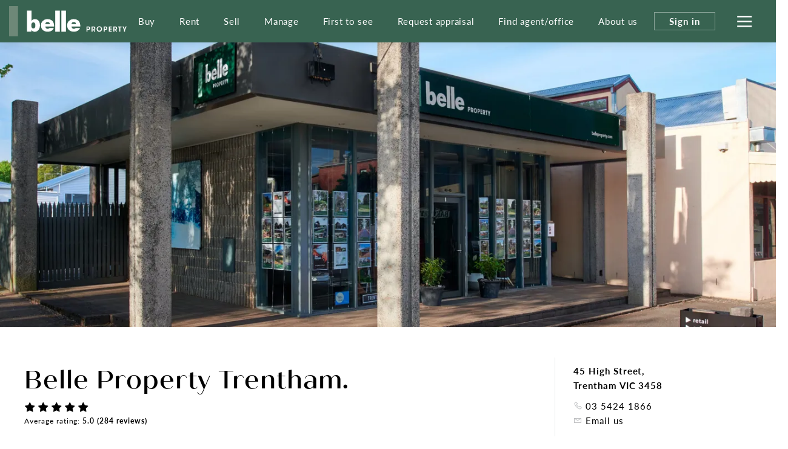

--- FILE ---
content_type: text/html; charset=utf-8
request_url: https://www.belleproperty.com/trentham
body_size: 22483
content:
<!DOCTYPE html>
<html lang="en">
<head>
    <title>
    
	Belle Property Trentham. - Real Estate Agents

</title>
    <!--[if IE]>
        <meta http-equiv="imagetoolbar" content="no" />
    <![endif]-->
    <meta http-equiv="Content-Type" content="text/html; charset=utf-8"/>
    <meta name="viewport" id="vport" content="width=device-width, initial-scale=1, user-scalable=no"/>
    
    <link rel="preconnect" href="https://use.typekit.net" />
<link rel="dns-prefetch" href="https://use.typekit.net" />

<link rel="preload" as="font" href="https://propvue.azureedge.net/belle/public/fonts/QuicheSans/quichesans-medium.woff2" type="font/woff2" crossorigin>
<link rel="preload" href="https://propvue.azureedge.net/belle/public/lib/bootstrap-4.4.1/css/bootstrap.min.css" as="style">
<link rel="preload" href="https://propvue.azureedge.net/belle/public/css/plyr.css" as="style">
<link rel="preload" href="https://propvue.azureedge.net/belle/public/css/content.css?v=7b62842e" as="style">
<link rel="preload" href="https://propvue.azureedge.net/belle/public/css/structure.css?v=7b62842e" as="style">
<link rel="preload" href="https://use.typekit.net/onq3xab.css" as="style" crossorigin>

<link rel="apple-touch-icon" sizes="180x180" href="https://propvue.azureedge.net/belle/public/img/apple-touch-icon.png">
<link rel="icon" type="image/png" sizes="32x32" href="https://propvue.azureedge.net/belle/public/img/favicon-32x32.png">
<link rel="icon" type="image/png" sizes="16x16" href="https://propvue.azureedge.net/belle/public/img/favicon-16x16.png">
<link rel="manifest" href="https://propvue.azureedge.net/belle/public/img/site.webmanifest">
<link rel="mask-icon" href="https://propvue.azureedge.net/belle/public/img/safari-pinned-tab.svg" color="#386351">
<link rel="shortcut icon" href="https://propvue.azureedge.net/belle/public/img/favicon.ico">
    
    
<meta name="msapplication-TileColor" content="#386351">
<meta name="msapplication-config" content="https://propvue.azureedge.net/belle/public/img/browserconfig.xml">
<meta name="theme-color" content="#386351">

    <meta name="robots" content="all">
    <meta name="DC.Title" content="Belle Property Trentham" />
<meta name="DC.Creator" />
<meta name="DC.Subject" content="Belle Property Trentham" />
<meta name="DC.Publisher" />
<meta name="DC.Type" content="website" />
<meta name="DC.Format" content="text/html" />
<meta name="DC.Language" content="en" />
<meta name="DC.Relation">
<meta name="DC.Rights" content="Copyright &copy;2021">
<link rel="DC.Identifier" href="/trentham">
<link rel="DC.Coverage" href="/trentham">
<meta property="article:published_time" content="2026-01-16T01:03:20&#x2B;11:00" />
<meta property="article:author" content="Belle Property Team" />


<meta name="type" property="og:type" content="article" />
<meta name="locale" property="og:locale" content="en_au" />
    <meta name="title" property="og:title" content="Belle Property Trentham" />
<meta name="site_name" property="og:site_name" />
<meta name="twitter:card" content="summary" />
<meta name="twitter:site" content="@bellepropertyau" />
    <meta property="twitter:title" content="Belle Property Trentham" />

    
    
    
    
<link rel="stylesheet" type="text/css" href="https://propvue.azureedge.net/belle/public/lib/bootstrap-4.4.1/css/bootstrap.min.css" />
<link rel="stylesheet" type="text/css" href="https://propvue.azureedge.net/belle/public/css/plyr.css" />
<link rel="stylesheet" type="text/css" href="https://propvue.azureedge.net/belle/public/css/content.css?v=7b62842e" />
<link rel="stylesheet" type="text/css" href="https://propvue.azureedge.net/belle/public/css/structure.css?v=7b62842e" />
<style>
    @import url("https://use.typekit.net/onq3xab.css");
</style>
    
    <script type="text/javascript" src="/data/globals"></script>
    
    <link rel="preload" href="https://propvue.azureedge.net/belle/public/img/img-default-image-header.webp" as="image" fetchpriority="high" />
    <link rel="preload" href="https://propvue.azureedge.net/belle/public/img/img-default-property-search.webp" as="image" fetchpriority="high" />
        <script>
            !function(f,b,e,v,n,t,s)
            {if(f.fbq)return;n=f.fbq=function(){n.callMethod?
                    n.callMethod.apply(n,arguments):n.queue.push(arguments)};
                if(!f._fbq)f._fbq=n;n.push=n;n.loaded=!0;n.version='2.0';
                n.queue=[];t=b.createElement(e);t.async=!0;
                t.src=v;s=b.getElementsByTagName(e)[0];
                s.parentNode.insertBefore(t,s)}(window,document,'script','https://connect.facebook.net/en_US/fbevents.js');
            fbq('init', '922832565169162');
        </script>
        <noscript><img height='1' width='1' src='https://www.facebook.com/tr?id=130999522434552&ev=PageView&noscript=1' /></noscript>



    
	<!-- Google Tag Manager -->
	<script>
		(function (w,d,s,l,i){w[l]=w[l]||[];w[l].push({'gtm.start':
				new Date().getTime(),event:'gtm.js'});var f=d.getElementsByTagName(s)[0],
				j=d.createElement(s),dl=l!='dataLayer'?'&l='+l:'';j.async=true;j.src=
				'https://www.googletagmanager.com/gtm.js?id='+i+dl;f.parentNode.insertBefore(j,f);
		})(window, document, 'script', 'dataLayer', 'GTM-TPQDJ45');
	</script>
	<!-- End Google Tag Manager -->




<script type="text/javascript">!function(T,l,y){var S=T.location,k="script",D="instrumentationKey",C="ingestionendpoint",I="disableExceptionTracking",E="ai.device.",b="toLowerCase",w="crossOrigin",N="POST",e="appInsightsSDK",t=y.name||"appInsights";(y.name||T[e])&&(T[e]=t);var n=T[t]||function(d){var g=!1,f=!1,m={initialize:!0,queue:[],sv:"5",version:2,config:d};function v(e,t){var n={},a="Browser";return n[E+"id"]=a[b](),n[E+"type"]=a,n["ai.operation.name"]=S&&S.pathname||"_unknown_",n["ai.internal.sdkVersion"]="javascript:snippet_"+(m.sv||m.version),{time:function(){var e=new Date;function t(e){var t=""+e;return 1===t.length&&(t="0"+t),t}return e.getUTCFullYear()+"-"+t(1+e.getUTCMonth())+"-"+t(e.getUTCDate())+"T"+t(e.getUTCHours())+":"+t(e.getUTCMinutes())+":"+t(e.getUTCSeconds())+"."+((e.getUTCMilliseconds()/1e3).toFixed(3)+"").slice(2,5)+"Z"}(),iKey:e,name:"Microsoft.ApplicationInsights."+e.replace(/-/g,"")+"."+t,sampleRate:100,tags:n,data:{baseData:{ver:2}}}}var h=d.url||y.src;if(h){function a(e){var t,n,a,i,r,o,s,c,u,p,l;g=!0,m.queue=[],f||(f=!0,t=h,s=function(){var e={},t=d.connectionString;if(t)for(var n=t.split(";"),a=0;a<n.length;a++){var i=n[a].split("=");2===i.length&&(e[i[0][b]()]=i[1])}if(!e[C]){var r=e.endpointsuffix,o=r?e.location:null;e[C]="https://"+(o?o+".":"")+"dc."+(r||"services.visualstudio.com")}return e}(),c=s[D]||d[D]||"",u=s[C],p=u?u+"/v2/track":d.endpointUrl,(l=[]).push((n="SDK LOAD Failure: Failed to load Application Insights SDK script (See stack for details)",a=t,i=p,(o=(r=v(c,"Exception")).data).baseType="ExceptionData",o.baseData.exceptions=[{typeName:"SDKLoadFailed",message:n.replace(/\./g,"-"),hasFullStack:!1,stack:n+"\nSnippet failed to load ["+a+"] -- Telemetry is disabled\nHelp Link: https://go.microsoft.com/fwlink/?linkid=2128109\nHost: "+(S&&S.pathname||"_unknown_")+"\nEndpoint: "+i,parsedStack:[]}],r)),l.push(function(e,t,n,a){var i=v(c,"Message"),r=i.data;r.baseType="MessageData";var o=r.baseData;return o.message='AI (Internal): 99 message:"'+("SDK LOAD Failure: Failed to load Application Insights SDK script (See stack for details) ("+n+")").replace(/\"/g,"")+'"',o.properties={endpoint:a},i}(0,0,t,p)),function(e,t){if(JSON){var n=T.fetch;if(n&&!y.useXhr)n(t,{method:N,body:JSON.stringify(e),mode:"cors"});else if(XMLHttpRequest){var a=new XMLHttpRequest;a.open(N,t),a.setRequestHeader("Content-type","application/json"),a.send(JSON.stringify(e))}}}(l,p))}function i(e,t){f||setTimeout(function(){!t&&m.core||a()},500)}var e=function(){var n=l.createElement(k);n.src=h;var e=y[w];return!e&&""!==e||"undefined"==n[w]||(n[w]=e),n.onload=i,n.onerror=a,n.onreadystatechange=function(e,t){"loaded"!==n.readyState&&"complete"!==n.readyState||i(0,t)},n}();y.ld<0?l.getElementsByTagName("head")[0].appendChild(e):setTimeout(function(){l.getElementsByTagName(k)[0].parentNode.appendChild(e)},y.ld||0)}try{m.cookie=l.cookie}catch(p){}function t(e){for(;e.length;)!function(t){m[t]=function(){var e=arguments;g||m.queue.push(function(){m[t].apply(m,e)})}}(e.pop())}var n="track",r="TrackPage",o="TrackEvent";t([n+"Event",n+"PageView",n+"Exception",n+"Trace",n+"DependencyData",n+"Metric",n+"PageViewPerformance","start"+r,"stop"+r,"start"+o,"stop"+o,"addTelemetryInitializer","setAuthenticatedUserContext","clearAuthenticatedUserContext","flush"]),m.SeverityLevel={Verbose:0,Information:1,Warning:2,Error:3,Critical:4};var s=(d.extensionConfig||{}).ApplicationInsightsAnalytics||{};if(!0!==d[I]&&!0!==s[I]){var c="onerror";t(["_"+c]);var u=T[c];T[c]=function(e,t,n,a,i){var r=u&&u(e,t,n,a,i);return!0!==r&&m["_"+c]({message:e,url:t,lineNumber:n,columnNumber:a,error:i}),r},d.autoExceptionInstrumented=!0}return m}(y.cfg);function a(){y.onInit&&y.onInit(n)}(T[t]=n).queue&&0===n.queue.length?(n.queue.push(a),n.trackPageView({})):a()}(window,document,{
src: "https://js.monitor.azure.com/scripts/b/ai.2.min.js", // The SDK URL Source
crossOrigin: "anonymous", 
cfg: { // Application Insights Configuration
    connectionString: 'InstrumentationKey=f2d128d1-cf95-4ad4-a742-338b9724862a;IngestionEndpoint=https://australiaeast-1.in.applicationinsights.azure.com/;LiveEndpoint=https://australiaeast.livediagnostics.monitor.azure.com/;ApplicationId=d37e2085-03f3-4513-ae72-78499c15597b'
}});</script></head>


<body>

	<!-- Google Tag Manager (noscript) -->
	<noscript>
		<iframe src="https://www.googletagmanager.com/ns.html?id=GTM-TPQDJ45" height="0" width="0" style="display:none;visibility:hidden"></iframe>
	</noscript>
	<!-- End Google Tag Manager (noscript) -->





<header>
    <div class="inner">
        <div class="logo"><a href="/"></a></div>
        <div class="navigation">
            <ul>

        <li><a href="/buy">Buy</a></li>

        <li><a href="/rent">Rent</a></li>

        <li><a href="/sell">Sell</a></li>

        <li><a href="/manage">Manage</a></li>

        <li><a href="/first-to-see">First to see</a></li>

        <li><a href="/request-appraisal">Request appraisal</a></li>

        <li><a href="/agents-and-offices">Find agent/office</a></li>

        <li><a href="/about-us">About us</a></li>
            </ul>
        </div>
        <div class="header-nav">
                <div class="nav-sign-in"><span>Sign in</span></div>
            <div class="nav-hamburger">
                <div class="hamburger hamburger--spin">
                    <div class="hamburger-box">
                        <div class="hamburger-inner"></div>
                    </div>
                </div>
            </div>
        </div>
    </div>
</header>

<div class="menu">
    <div class="menuback"></div>
    <div class="menuinner">
        <div class="items">
                <div class="item-list">
                    <ul>

        <li><a href="/buy">Buy</a></li>

        <li><a href="/first-to-see">First to see</a></li>

        <li><a href="/agents-and-offices">Find agent/office</a></li>

        <li><a href="/buy">Buy with Belle Property</a></li>

        <li><a href="/listings?propertyType=residential&amp;sort=newold&amp;searchStatus=buy&amp;state=all">Properties for sale</a></li>

        <li><a href="/upcoming-inspections?propertyType=residential&amp;sort=newold&amp;searchStatus=buy&amp;state=all">Upcoming inspections</a></li>

        <li><a href="/upcoming-auctions">Online auctions</a></li>

        <li><a href="/new-developments-and-projects">New developments &amp; projects</a></li>

        <li><a href="/blog?t=buying">Buying tips &amp; advice</a></li>

        <li><a href="/suburb-guides">Suburb guides</a></li>
                    </ul>
                </div>
                <div class="item-list">
                    <ul>

        <li><a href="/sell">Sell</a></li>

        <li><a href="/first-to-see">First to see</a></li>

        <li><a href="/agents-and-offices">Find agent/office</a></li>

        <li><a href="/sell">Sell with Belle Property</a></li>

        <li><a href="/request-appraisal">Request an appraisal</a></li>

        <li><a href="/listings?propertyType=residential&amp;sort=newold&amp;searchStatus=sold&amp;state=all">Recently sold</a></li>

        <li><a href="/testimonials">Testimonials</a></li>

        <li><a href="/blog?t=selling">Selling tips &amp; advice</a></li>
                    </ul>
                </div>
                <div class="item-list">
                    <ul>

        <li><a href="/rent">Rent</a></li>

        <li><a href="/rent">Rent with Belle Property</a></li>

        <li><a href="/listings?propertyType=residential&amp;sort=newold&amp;searchStatus=rent&amp;state=all">Properties for rent</a></li>

        <li><a href="/upcoming-inspections?propertyType=residential&amp;sort=newold&amp;searchStatus=rent&amp;state=all">Upcoming inspections</a></li>

        <li><a href="/blog?t=renting">Renting tips &amp; advice</a></li>

        <li><a href="/suburb-guides">Suburb guides</a></li>

        <li><a href="https://www.belleescapes.com.au/" target="_blank">Holiday accommodation</a></li>

        <li><a href="https://www.bellecommercial.com/" target="_blank">Commercial properties</a></li>
                    </ul>
                </div>
                <div class="item-list">
                    <ul>

        <li><a href="/manage">Manage</a></li>

        <li><a href="/agents-and-offices">Find an agent or office</a></li>

        <li><a href="/manage">Manage with Belle Property</a></li>

        <li><a href="/request-appraisal">Request an appraisal</a></li>

        <li><a href="/testimonials">Testimonials</a></li>

        <li><a href="/blog?t=investing">Investing tips &amp; advice</a></li>
                    </ul>
                </div>
                <div class="item-list">
                    <ul>

        <li><a href="/about-us">About us</a></li>

        <li><a href="/head-office">Our head office</a></li>

        <li><a href="/our-global-partners">Our global partners</a></li>

        <li><a href="/blog">Our blog</a></li>

        <li><a href="/our-publications">Our publications</a></li>

        <li><a href="/join-belle-property">Work with us</a></li>

        <li><a href="/become-a-franchisee">Become a franchisee</a></li>
                    </ul>
                </div>
        </div>
        <div class="network">
            <div class="title">Our connected network</div>
            <div class="brands">
                        <div class="brand propvue"><a href="/our-services" target="_blank"></a></div>
                        <div class="brand commercial"><a href="https://www.bellecommercial.com/" target="_blank"></a></div>
                        <div class="brand international"><a href="https://www.belleinternational.com.au/" target="_blank"></a></div>
                        <div class="brand escapes"><a href="https://www.belleescapes.com.au/" target="_blank"></a></div>
                        <div class="brand-line-break"></div>
                        <div class="brand hockingstuart"><a href="https://hockingstuart.com.au/" target="_blank"></a></div>
                        <div class="brand acton"><a href="https://acton.com.au" target="_blank"></a></div>
                        <div class="brand jamesedition"><a href="https://www.jamesedition.com/" target="_blank"></a></div>
                        <div class="brand-spacer"></div>
                        <div class="brand lre"><a href="https://www.leadingre.com/" target="_blank"></a></div>
                        <div class="brand lpi"><a href="https://www.luxuryportfolio.com/" target="_blank"></a></div>
            </div>
        </div>
    </div>
</div>
<div class="user-modal sign-in">
	<div class="user-modal-inner">
		<div class="modal-close"></div>
		<ul class="nav nav-tabs nav-justified" role="tablist">
			<li class="nav-item" role="presentation">
				<a class="nav-link active" id="b5-signin-tab" href="#b5-signin" role="tab" aria-controls="b5-signin" aria-selected="true">Sign In</a>
			</li>
			<li class="nav-item" role="presentation">
				<a class="nav-link" id="b5-register-tab" href="#b5-register" role="tab" aria-controls="b5-register" aria-selected="false">Register</a>
			</li>
		</ul>
		<div class="tab-content">
			<div class="tab-pane fade show active" id="b5-signin" role="tabpanel" aria-labelledby="b5-signin-tab">
				<div class="pane-intro">
					<h3>Sign In</h3>
				</div>


<form method="post" onsubmit="return m4.user.signin(this.form);" action="/user/login">
<input type="hidden" id="b5-userTypeGuid" name="UserTypeGuid" value="d551b058-15ff-41d4-b337-490384dfde73" />
<input type="hidden" id="b5-favourite" name="favourite" value="" />
<fieldset>
    <input type="hidden" id="b5-action" name="b5-action" value="signin" />
    <div class="row justify-content-center">
        <div class="col-md-6">
            <div class="form-group m4-textfield m4-textfield-floating-label">
                <label for="b5-email" class="control-label">Email</label>
                <input type="text" class="form-control" id="b5-email" name="EmailAddress" autocomplete="off" spellcheck="false" data-valid-required="true" data-valid="email" />
                <span class="m4-textfield-focused"></span>
            </div>
        </div>
    </div>
    <div class="row justify-content-center">
        <div class="col-md-6">
            <div class="form-group m4-textfield m4-textfield-floating-label">
                <label for="b5-pass" class="control-label">Password</label>
                <input type="password" class="form-control" id="b5-pass" name="Password" autocomplete="off" spellcheck="false" data-valid-required="true" data-valid="string" data-valid-min="6" />
                <span class="m4-textfield-focused"></span>
            </div>
        </div>
    </div>
    <div class="row justify-content-center">
        <div class="col-md-12">
            <div class="loader-holder">
                <div class="loader">&nbsp;</div>
            </div>
            <div class="complete-message"></div>
            <div class="form-group-buttons">
                <div class="form-group">
                    <input type="submit" class="btn-submit" onclick="return m4.user.signin(this.form);" value="Sign In" />
                </div>
                <p><a class="b5-panel-link" href="#b5-forgot">Forgot Password?</a></p>
            </div>
        </div>
    </div>
</fieldset>
<input name="__RequestVerificationToken" type="hidden" value="CfDJ8NrdjCFcDtlOnQBNp_vcTwVbE-Ct4aNx4-iAiDgl43kloLsyytpA-HLLwpXyKIyRc71bIVy5H6jJwsBU2SSAqrwQUQPAbg35ReYnXkSMe-UKm8hKZ4I-Ht-nmQRpwM1cHX6bkIiBU1gqQJZn6irDD7w" /></form>
			</div>
			<div class="tab-pane fade" id="b5-register" role="tabpanel" aria-labelledby="b5-register-tab">
				<div class="pane-intro">
					<h3>Register</h3>
					<div class="pane-error"></div>
				</div>


<form method="post" onsubmit="return m4.user.register(this.form);" action="/user/register">
    <input type="hidden" id="b5-userTypeGuid" name="UserTypeGuid" value="d551b058-15ff-41d4-b337-490384dfde73" />
    <input type="hidden" id="b5-favourite" name="favourite" value="" />
    <fieldset>
        <input type="hidden" id="b5-action" name="b5-action" value="register" />
        <div class="row">
            <div class="col-md-6">
                <div class="form-group m4-textfield m4-textfield-floating-label">
                    <label for="b5-firstname" class="control-label">First name</label>
                    <input type="text" class="form-control" id="b5-firstname" name="Firstname" autocomplete="off" spellcheck="false" data-valid-required="true" data-valid="string" data-valid-min="2" />
                    <span class="m4-textfield-focused"></span>
                </div>

                <div class="form-group m4-textfield m4-textfield-floating-label">
                    <label for="b5-lastname" class="control-label">Last name</label>
                    <input type="text" class="form-control" id="b5-lastname" name="Lastname" autocomplete="off" spellcheck="false" data-valid-required="true" data-valid="string" data-valid-min="2" />
                    <span class="m4-textfield-focused"></span>
                </div>

                <div class="form-group m4-textfield m4-textfield-floating-label">
                    <label for="b5-email" class="control-label">Email</label>
                    <input type="text" class="form-control" id="b5-email" name="EmailAddress" autocomplete="off" spellcheck="false" data-valid-required="true" data-valid="email" />
                    <span class="m4-textfield-focused"></span>
                </div>
            </div>
            <div class="col-md-6">
                <div class="form-group m4-textfield m4-textfield-floating-label">
                    <label for="b5-pass" class="control-label">Password</label>
                    <input type="password" class="form-control" id="b5-pass" name="Password" autocomplete="off" spellcheck="false" data-valid-required="true" data-valid="string" data-valid-match="Confirm" data-valid-min="6" />
                    <span class="m4-textfield-focused"></span>
                </div>

                <div class="form-group m4-textfield m4-textfield-floating-label">
                    <label for="b5-confirm" class="control-label">Confirm Password</label>
                    <input type="password" class="form-control" id="b5-confirm" name="Confirm" autocomplete="off" spellcheck="false" data-valid-required="true" data-valid="string" data-valid-match="Password" data-valid-min="6" />
                    <span class="m4-textfield-focused"></span>
                </div>

                <div class="form-group m4-textfield m4-textfield-floating-label">
                    <label for="b5-postcode" class="control-label">Postcode</label>
                    <input type="text" class="form-control" id="b5-postcode" name="PostCode" autocomplete="off" spellcheck="false" data-valid-required="true" data-valid="postcode" />
                    <span class="m4-textfield-focused"></span>
                </div>
            </div>
        </div>
        <div class="row justify-content-center">
            <div class="col-md-8">
                <div class="b5-terms-wrapper">
                    <div class="form-group checkbox-group">
                        <input type="checkbox" class="xn-checkbox" name="b5-register-terms" id="b5-register-terms" data-valid-required="true" data-valid="checkbox" />
                        <label for="b5-register-terms" class="control-label">I accept the <a href="/terms-of-use" target="_blank">Terms and Conditions</a></label>
                    </div>
                </div>
            </div>
        </div>
        <div class="row justify-content-center">
            <div class="col-md-12">
                <div class="form-group-buttons">
                    <input type="submit" class="btn-submit" onclick="return m4.user.register(this.form);" value="Register" />
                </div>
            </div>
        </div>
    </fieldset>
<input name="__RequestVerificationToken" type="hidden" value="CfDJ8NrdjCFcDtlOnQBNp_vcTwVbE-Ct4aNx4-iAiDgl43kloLsyytpA-HLLwpXyKIyRc71bIVy5H6jJwsBU2SSAqrwQUQPAbg35ReYnXkSMe-UKm8hKZ4I-Ht-nmQRpwM1cHX6bkIiBU1gqQJZn6irDD7w" /></form>
			</div>
			<div class="tab-pane fade" id="b5-forgot" role="tabpanel">
				<div class="pane-intro">
					<h3>Forgotten your Password?</h3>
					<p>Enter your email address below and we'll send instructions and a link to reset your password</p>
				</div>
<form method="post" onsubmit="return m4.user.forgot(this.form);" action="/user/password">
	<input type="hidden" id="b5-userTypeGuid" name="UserTypeGuid" value="d551b058-15ff-41d4-b337-490384dfde73" />
	<input type="hidden" id="b5-action" name="b5-action" value="forgot" />
	<fieldset>
		<div class="row justify-content-center">
			<div class="col-md-6">
				<div class="form-group m4-textfield m4-textfield-floating-label">
					<label for="b5-email" class="control-label">Email</label>
					<input type="text" class="form-control" id="b5-email" name="EmailAddress" autocomplete="off" spellcheck="false" data-valid-required="true" data-valid="email" />
					<span class="m4-textfield-focused"></span>
				</div>
			</div>
		</div>
		<div class="row justify-content-center">
			<div class="col-md-12">
				<div class="form-group-buttons">
					<input type="submit" class="btn-submit" onclick="return m4.user.forgot(this.form);" value="Send" />
					<p><a class="b5-panel-link" href="#b5-signin">Cancel</a></p>
				</div>
			</div>
		</div>
	</fieldset>
<input name="__RequestVerificationToken" type="hidden" value="CfDJ8NrdjCFcDtlOnQBNp_vcTwVbE-Ct4aNx4-iAiDgl43kloLsyytpA-HLLwpXyKIyRc71bIVy5H6jJwsBU2SSAqrwQUQPAbg35ReYnXkSMe-UKm8hKZ4I-Ht-nmQRpwM1cHX6bkIiBU1gqQJZn6irDD7w" /></form>			</div>
		</div>
	</div>
</div>




<div class="main">

		<section class="image-header" data-background="/media/4iknbmu1/belle-property-trentham.jpg?cc=0,0.09005363425964284,0,0.2664457222397137&amp;width=1400&amp;height=600&amp;v=1d806148c25cdf0&amp;format=webp&amp;quality=80" data-background-position="BC"></section>


<section class="section-columns office">
    <div class="inner">
        <div class="row">
            <div class="col column-main">
                <h1>Belle Property Trentham.</h1>
                <div data-require="true" data-require-type="rating">
                    <script type="application/xn+json">{"@type":"rating","item":"==Qf9JSZjlmZm9mI6ISZwlHVn5Wa0FmciwiI4EDM1gjMxkDO0UDNzcTMiojIklmI7pjIzVWdsFmdiwiIzdmbpRXYy9SY0FGZvIiOiwmc1Jye"}</script>
                </div>
                
                    <section class="section content readmore office-summary">
                        <div class="inner">
                            <div class="row">
                                <div class="col-md-12 summary">
                                    <p>Extending their reach across the Hepburn Shire, seasoned Co-Directors Will Walton and Peter Douglas lead Belle Property Trentham’s award-winning team of local specialists with the skills, experience and area knowledge to help clients achieve outstanding property outcomes.</p>
<p>The team have a history of exceptional sales results through their Belle Property Daylesford office. With a boutique approach to real estate in the Hepburn region, Will, Peter and the Trentham office understand the importance of a customer-centric approach and local knowledge in ensuring long-term client relationships and superior results.</p>
<p>Easily accessible to the cosmopolitan CBD with close-proximity to the vibrant township of Daylesford, Belle Property Trentham’s elite mix of passionate real estate specialists are well positioned to provide a high-quality real estate service to Melburnians and the local community alike. Courteous, knowledgeable and highly trained, they are known as real estate professionals that consistently go above and beyond to help clients recognise and achieve their property goals.</p>
                                </div>
                            </div>
                                <div class="read-more">
                                    <a href="#">Read more</a>
                                </div>
                                <div class="read-less">
                                    <a href="#">Show less</a>
                                </div>
                        </div>
                    </section>

	<section class="section content awards pt-small pb-none">
		<div class="inner">
			<div class="title">Awards</div>
			<div class="swiper">
				<div class="swiper-container">
					<div class="swiper-wrapper">
							<div class="swiper-slide">
								<img src="/media/lsad4yfd/trentham-social-post-badge.jpg?rmode=max&amp;width=400&amp;v=1d824d584a37b10&amp;format=webp&amp;quality=80" alt="" />
							</div>
							<div class="swiper-slide">
								<img src="/media/y44jesf0/agent-social-tile-blackwood.jpg?rmode=max&amp;width=400&amp;v=1d824d581656710&amp;format=webp&amp;quality=80" alt="" />
							</div>
							<div class="swiper-slide">
								<img src="/media/rzwldfgn/national.jpg?rmode=max&amp;width=400&amp;v=1d824d583ee5be0&amp;format=webp&amp;quality=80" alt="" />
							</div>
					</div>
				</div>
				<div class="swiper-pagination"></div>
				<div class="swiper-nav">
					<div class="swiper-button-next"></div>
					<div class="swiper-button-prev"></div>
				</div>
			</div>
		</div>
	</section>

	<section class="section content sponsorships pt-medium pb-medium">
		<div class="inner">
			<div class="title">Sponsoring</div>
			<div class="swiper">
				<div class="swiper-container">
					<div class="swiper-wrapper">
							<div class="swiper-slide">
								<img src="/media/wmohvkon/trentham-golf-club.jpg?rmode=max&amp;width=200&amp;v=1d824da86298c90&amp;format=webp&amp;quality=80" alt="" />
							</div>
							<div class="swiper-slide">
								<img src="/media/norbdvzm/tren-bowling-club.jpg?rmode=max&amp;width=200&amp;v=1d824da85e138f0&amp;format=webp&amp;quality=80" alt="" />
							</div>
							<div class="swiper-slide">
								<img src="/media/gsmpvcvc/tnc.jpg?rmode=max&amp;width=200&amp;v=1d824da859a1dd0&amp;format=webp&amp;quality=80" alt="" />
							</div>
							<div class="swiper-slide">
								<img src="/media/ekznoodc/ses.jpg?rmode=max&amp;width=200&amp;v=1d824dc2d3961d0&amp;format=webp&amp;quality=80" alt="" />
							</div>
							<div class="swiper-slide">
								<img src="/media/cnoflexw/rcd-foundation.png?rmode=max&amp;width=200&amp;v=1d824f0cc8b6cb0&amp;format=webp&amp;quality=80" alt="" />
							</div>
							<div class="swiper-slide">
								<img src="/media/ep5le3x2/lyonville-woodchop.jpg?rmode=max&amp;width=200&amp;v=1d824dba0752860&amp;format=webp&amp;quality=80" alt="" />
							</div>
					</div>
				</div>
				<div class="swiper-pagination"></div>
				<div class="swiper-nav">
					<div class="swiper-button-next"></div>
					<div class="swiper-button-prev"></div>
				</div>
			</div>
		</div>
	</section>

            </div>
            <div class="col column-extras">
                <div class="row">
                    <div class="col-md-6 col-lg-12">
                        
                                <div class="contact">
                                    <div class="address">
                                        <a href="https://g.page/bellepropertytrentham?share" target="_blank" rel="nofollow noreferrer">
                                            45 High Street,<br /> Trentham VIC 3458
                                        </a>
                                    </div>
                                        <div class="info">
                                            <a class="phone" href="tel:03 5424 1866">03 5424 1866</a>
                                        </div>
                                        <div class="info">
                                            <a class="email" href="#" data-office-modal="office-contact" data-id="24261">Email us</a>
                                        </div>
                                            <ul class="soxial">
                                                    <li><a href="https://www.facebook.com/bellepropertytrentham/" target="_blank" class="soxial-facebook"></a></li>
                                                    <li><a href="https://www.instagram.com/bellepropertyau/" target="_blank" class="soxial-instagram"></a></li>
                                                    <li><a href="https://au.linkedin.com/company/belleproperty" target="_blank" class="soxial-linkedin"></a></li>
                                                    <li><a href="https://www.youtube.com/channel/UCLdgGnGxCIutzvOEh7BsPxw" target="_blank" class="soxial-youtube"></a></li>
                                            </ul>
                                </div>
                    </div>
                    <div class="col-md-6 col-lg-12">
                        <div class="contact-btns">
                                <a href="trentham/request-appraisal" class="btn-outline" data-anchor-scroll="true">Request an appraisal</a>


                                <a href="#listings" class="btn-outline" data-anchor-scroll="true">Our listings</a>
                                <a href="#additional-offices" class="btn-outline" data-anchor-scroll="true">Our offices</a>
                        </div>
                        <div class="item-list">

<div class="title">Resources</div>
<ul>
			<li><a  href="https://www.belleproperty.com/trentham/maintenance-request" target="_blank">Maintenance request</a></li>
</ul>                        </div>
                    </div>
                </div>
            </div>
        </div>
    </div>
</section>



    <section class="section our-team">
        <div class="inner">
            <h2 class="title">Our team.</h2>
                    <ul class="nav tabnav justify-content-center" role="tablist">
                            <li class="nav-item" role="presentation">
                                <a class="nav-link active" id="b5-role-sales-tab" href="#b5-role-sales" role="tab" aria-controls="b5-role-sales" aria-selected="true">Sales</a>
                            </li>
                            <li class="nav-item" role="presentation">
                                <a class="nav-link" id="b5-role-property-management-tab" href="#b5-role-property-management" role="tab" aria-controls="b5-role-property-management" aria-selected="false">Property Management</a>
                            </li>
                    </ul>

            <div class="tab-content">
                        <div class="tab-pane fade show active" id="b5-role-sales" role="tabpanel" aria-labelledby="b5-role-sales-tab">
                            <div class="team-members">
                                    <div class="team-member">
                                        <div class="image-wrapper">
                                                <div class="image" data-background="/media/t4gjoaic/16200563626.jpg?cc=0.206760447809697,0.0,0.0289083419992199,0.141915065481944&amp;width=600&amp;height=648&amp;v=1d92f11e814d850&amp;format=webp&amp;quality=80"><a href="/trentham/will-walton"></a></div>
                                        </div>
                                        <div class="details">
                                                <div class="name"><a href="/trentham/will-walton">Will Walton</a></div>
                                                <div class="role">Principal</div>
                                                <div class="info">
                                                    <a class="phone" href="tel:0412 511 717">0412 511 717</a>
                                                </div>
                                                <div class="info">
                                                    <a class="email" href="#" data-agent-modal="agent-contact" data-id="2303">Email me</a>
                                                </div>
                                        </div>
                                    </div>
                                    <div class="team-member">
                                        <div class="image-wrapper">
                                                <div class="image" data-background="/media/xq1jcsnn/16335856442.jpg?cc=0.206760447809697,0,0.0289083419992199,0.141915065481944&amp;width=600&amp;height=648&amp;v=1d9875752555990&amp;format=webp&amp;quality=80"><a href="/trentham/peter-douglas"></a></div>
                                        </div>
                                        <div class="details">
                                                <div class="name"><a href="/trentham/peter-douglas">Peter Douglas</a></div>
                                                <div class="role">Principal</div>
                                                <div class="info">
                                                    <a class="phone" href="tel:0418 222 144">0418 222 144</a>
                                                </div>
                                                <div class="info">
                                                    <a class="email" href="#" data-agent-modal="agent-contact" data-id="3341">Email me</a>
                                                </div>
                                        </div>
                                    </div>
                                    <div class="team-member">
                                        <div class="image-wrapper">
                                                <div class="image" data-background="/media/4iziehrr/16199580879.jpg?cc=0.206760447809697,0.0,0.0289083419992199,0.141915065481944&amp;width=600&amp;height=648&amp;v=1da29ce65cebba0&amp;format=webp&amp;quality=80"><a href="/trentham/ceri-spain"></a></div>
                                        </div>
                                        <div class="details">
                                                <div class="name"><a href="/trentham/ceri-spain">Ceri Spain</a></div>
                                                <div class="role">Sales Consultant</div>
                                                <div class="info">
                                                    <a class="phone" href="tel:0437 730 220">0437 730 220</a>
                                                </div>
                                                <div class="info">
                                                    <a class="email" href="#" data-agent-modal="agent-contact" data-id="2638">Email me</a>
                                                </div>
                                        </div>
                                    </div>
                                    <div class="team-member">
                                        <div class="image-wrapper">
                                                <div class="image" data-background="/media/jl5fxlv4/16199592756.jpg?cc=0.072011878247958433,0,0.03711952487008166,0&amp;width=600&amp;height=648&amp;v=1da29ce70cce950&amp;format=webp&amp;quality=80"><a href="/trentham/fiona-kelly"></a></div>
                                        </div>
                                        <div class="details">
                                                <div class="name"><a href="/trentham/fiona-kelly">Fiona Kelly</a></div>
                                                <div class="role">Sales Consultant</div>
                                                <div class="info">
                                                    <a class="phone" href="tel:0488 547 004">0488 547 004</a>
                                                </div>
                                                <div class="info">
                                                    <a class="email" href="#" data-agent-modal="agent-contact" data-id="3302">Email me</a>
                                                </div>
                                        </div>
                                    </div>
                                    <div class="team-member">
                                        <div class="image-wrapper">
                                                <div class="image" data-background="/media/3anduhuj/17097770065.jpg?cc=0.206760447809697,0.0,0.0289083419992199,0.141915065481944&amp;width=600&amp;height=648&amp;v=1da7098038a8300&amp;format=webp&amp;quality=80"><a href="/trentham/charles-batten"></a></div>
                                        </div>
                                        <div class="details">
                                                <div class="name"><a href="/trentham/charles-batten">Charles Batten</a></div>
                                                <div class="role">Sales Consultant</div>
                                                <div class="info">
                                                    <a class="phone" href="tel:0476 633 552">0476 633 552</a>
                                                </div>
                                                <div class="info">
                                                    <a class="email" href="#" data-agent-modal="agent-contact" data-id="178499">Email me</a>
                                                </div>
                                        </div>
                                    </div>
                            </div>
                        </div>
                        <div class="tab-pane fade" id="b5-role-property-management" role="tabpanel" aria-labelledby="b5-role-property-management-tab">
                            <div class="team-members">
                                    <div class="team-member">
                                        <div class="image-wrapper">
                                                <div class="image" data-background="/media/42yfh4de/16200560114.jpg?cc=0.206760447809697,0.0,0.0289083419992199,0.141915065481944&amp;width=600&amp;height=648&amp;v=1db665a195c49d0&amp;format=webp&amp;quality=80"><a href="/trentham/mitchell-roberts"></a></div>
                                        </div>
                                        <div class="details">
                                                <div class="name"><a href="/trentham/mitchell-roberts">Mitchell Roberts</a></div>
                                                <div class="role">Head of Property Management</div>
                                                <div class="info">
                                                    <a class="phone" href="tel:0427 481 700">0427 481 700</a>
                                                </div>
                                                <div class="info">
                                                    <a class="email" href="#" data-agent-modal="agent-contact" data-id="3764">Email me</a>
                                                </div>
                                        </div>
                                    </div>
                                    <div class="team-member">
                                        <div class="image-wrapper">
                                                <div class="image" data-background="/media/janoqogu/sara-jane-simpson.jpg?cc=0.235668789808917,0.0,0.0,0.141915065481944&amp;width=600&amp;height=648&amp;v=1dc7ec114f39d50&amp;format=webp&amp;quality=80"><a href="/trentham/sara-jane-simpson"></a></div>
                                        </div>
                                        <div class="details">
                                                <div class="name"><a href="/trentham/sara-jane-simpson">Sara-Jane Simpson</a></div>
                                                <div class="role">Property Manager</div>
                                                <div class="info">
                                                    <a class="phone" href="tel:0428 800 670">0428 800 670</a>
                                                </div>
                                                <div class="info">
                                                    <a class="email" href="#" data-agent-modal="agent-contact" data-id="187068">Email me</a>
                                                </div>
                                        </div>
                                    </div>
                            </div>
                        </div>
            </div>
        </div>
    </section>
    <section data-require="true" data-require-type="property">
        <script type="application/xn+json">{"@type":"property","item":"[base64]"}</script>
    </section>


<section class="section guide-location pt-none pb-large">
    <h2 class="title">Our Sold Listings.</h2>
    <div class="map" data-sale="/listings-suburb-guide?propertyType=residential&amp;sort=newold&amp;searchStatus=sold&amp;state=all&amp;office=262"></div>
</section>        <section data-require="true" data-require-type="testimonials">
            <script type="application/xn+json">{"@type":"testimonials","item":"[base64]"}</script>
        </section>


    <section class="section speciality-suburbs">
        <div class="inner">
            <h2 class="title">Specialty suburbs.</h2>
            <div class="suburbs">
                <div class="swiper">
                    <div class="swiper-container">
                        <div class="swiper-wrapper">
                                <div class="swiper-slide">
                                    <div class="guide-item">
                                            <div class="image-wrapper">
                                                <div class="image" data-background="/media/krjb0pft/berrima_sitchu_-25.jpg?rmode=max&amp;width=800&amp;v=1d82a9c4a289cf0&amp;format=webp&amp;quality=80"><a href="/suburbs/blackwood"></a></div>
                                            </div>
                                        <div class="details">
                                            <div class="title">Blackwood.</div>
                                        </div>
                                    </div>
                                </div>
                                <div class="swiper-slide">
                                    <div class="guide-item">
                                            <div class="image-wrapper">
                                                <div class="image" data-background="/media/veykwscm/trentham-suburb-profile-3458-hero-image-47.jpg?rmode=max&amp;width=800&amp;v=1db7bc5f118cdf0&amp;format=webp&amp;quality=80"><a href="/suburbs/trentham"></a></div>
                                            </div>
                                        <div class="details">
                                            <div class="title">Trentham.</div>
                                        </div>
                                    </div>
                                </div>
                        </div>
                    </div>
                    <div class="swiper-pagination"></div>
                    <div class="swiper-nav">
                        <div class="swiper-button-next"></div>
                        <div class="swiper-button-prev"></div>
                    </div>
                </div>
            </div>
        </div>
    </section>

<section class="section content  pt-small pb-small">
    <a tabindex="0" class="section-anchor" id="request-appraisal"></a>
    <div class="inner">
        <div class="row">
            <div class="col-sm-12">
                <section class="section content-columns green overlay-90 pt-small pb-small">
                    <div class="row">
                        <div class="col-lg-6 order-1 order-lg-1 content-column">
                            <section class="section section-full-image"  data-background="/media/bv5j2hml/14-plateau-road-dining.jpg?rmode=max&width=1400&v=1daab89dde62e10&format=webp&quality=80" data-background-position="CC"></section>
                        </div>
                        <div class="col-lg-6 order-2 order-lg-2 content-column">
                            <section class="section section-action green">
                                <div class="inner">
                                    <div class="row">
                                        <div class="col-md-12">
                                                <h2>Curious about the value of your home?</h2>
                                                <div class="section-summary"><p class="summary max-sm">To receive a complimentary appraisal, please send a request and an experienced real estate agent will contact you. After understanding your needs, they will guide you through the property evaluation process and answer any questions you may have.&nbsp;&nbsp;</p></div>
                                            <div class="section-link"><a href="/trentham/request-appraisal" class="btn-outline">Send request</a></div>
                                        </div>
                                    </div>
                                </div>
                            </section>
                        </div>
                    </div>
                </section>
            </div>
        </div>
    </div>
</section>
            <section class="section content pt-large pb-none">
                <a tabindex="0" class="section-anchor" id="additional-offices"></a>
                <div class="inner">
                    <div class="row">
                        <div class="col-sm-12">
                            <section class="section content-columns">
                                <div class="row">
                                    <div class="col-lg-6 content-column order-1 order-lg-1">
                                        <section class="section section-full-image" data-background="/media/mwzpcyes/belle-property-daylesford.jpg?rmode=max&amp;width=800&amp;v=1d803f216c1d3c0&amp;format=webp&amp;quality=80"></section>
                                    </div>
                                    <div class="col-lg-6 content-column order-2 order-lg-2">
                                        <section class="section section-action green">
                                            <div class="inner">
                                                <div class="row">
                                                    <div class="col-md-12">
                                                        <h2 class="section-title brand-headline">Belle Property Daylesford.</h2>
                                                        <div class="section-summary">
                                                            <p>Visit our sister office, located in Daylesford. Led by seasoned Co-Directors Will Walton and Peter Douglas, Belle Property Daylesford offers an award-winning team of local specialists with the skills, experience and area knowledge to help clients achieve outstanding property outcomes. With a boutique approach to real estate in Daylesford, Hepburn Springs and Hepburn, the team at Belle Property Daylesford understand the importance of local knowledge and a customer-centric approach in ensuring long-term client relationships and superior results.</p>
                                                        </div>
                                                        <div class="section-link"><a href="/daylesford"  class="btn-outline">Learn more</a></div>
                                                    </div>
                                                </div>
                                            </div>
                                        </section>

                                    </div>
                                </div>
                            </section>
                        </div>
                    </div>
                </div>
            </section>

        <section class="section featured-articles">
            <div class="inner">
                <h2 class="title">From our blog.</h2>
                <div class="articles">
                    <div class="swiper">
                        <div class="swiper-container">
                            <div class="swiper-wrapper">
                                    <div class="swiper-slide">
                                        <div class="item">
                                            <div class="image-wrapper">
                                                <div class="image" data-background="/media/dhaey14g/pexels-mikhail-nilov-8730986.jpg?rmode=max&amp;width=800&amp;v=1dc803a5f12d340&amp;format=webp&amp;quality=80"><a href="/blog/the-basics-of-exchanging-property-contracts"></a></div>
                                            </div>
                                            <div class="details">
                                                <div class="title"><a href="/blog/the-basics-of-exchanging-property-contracts">The basics of exchanging property contracts.</a></div>
                                                <div class="summary">While a buyer and seller may feel aligned on price and terms, a sale only becomes legally binding once contracts are formally exchanged. Until that point, everything remains provisional. </div>
                                                <div class="readmore"><a href="/blog/the-basics-of-exchanging-property-contracts">Read more</a></div>
                                            </div>
                                        </div>
                                    </div>
                                    <div class="swiper-slide">
                                        <div class="item">
                                            <div class="image-wrapper">
                                                <div class="image" data-background="/media/rl3nwfjt/pexels-julia-volk-5272174.jpg?rmode=max&amp;width=800&amp;v=1dc6f10e4736580&amp;format=webp&amp;quality=80"><a href="/blog/how-to-style-your-home-for-festive-holiday-hosting"></a></div>
                                            </div>
                                            <div class="details">
                                                <div class="title"><a href="/blog/how-to-style-your-home-for-festive-holiday-hosting">How to style your home for festive holiday hosting.</a></div>
                                                <div class="summary">Create a festive home that feels welcoming, relaxed and effortlessly stylish. From a warm first impression at the front door to layered lighting, natural textures and considered colour palettes, these simple styling ideas help set the tone for memorable summer entertaining with family and friends.</div>
                                                <div class="readmore"><a href="/blog/how-to-style-your-home-for-festive-holiday-hosting">Read more</a></div>
                                            </div>
                                        </div>
                                    </div>
                                    <div class="swiper-slide">
                                        <div class="item">
                                            <div class="image-wrapper">
                                                <div class="image" data-background="/media/2zjpbnb0/13515014_1_29_copy-1.jpg?rmode=max&amp;width=800&amp;v=1dc64a335fc0d30&amp;format=webp&amp;quality=80"><a href="/blog/10-tips-to-secure-a-rental-property-in-a-competitive-market"></a></div>
                                            </div>
                                            <div class="details">
                                                <div class="title"><a href="/blog/10-tips-to-secure-a-rental-property-in-a-competitive-market">10 tips to secure a rental property in a competitive market.</a></div>
                                                <div class="summary">In a market where great rentals are leased within hours, being organised and proactive is essential. Our expert insights offer practical ways to present a stronger application and secure the right property sooner.</div>
                                                <div class="readmore"><a href="/blog/10-tips-to-secure-a-rental-property-in-a-competitive-market">Read more</a></div>
                                            </div>
                                        </div>
                                    </div>
                                    <div class="swiper-slide">
                                        <div class="item">
                                            <div class="image-wrapper">
                                                <div class="image" data-background="/media/ddnhjmfe/28-1.jpg?rmode=max&amp;width=800&amp;v=1dc549c8b6cd8b0&amp;format=webp&amp;quality=80"><a href="/blog/first-to-see-where-property-meets-high-intent-buyers-first"></a></div>
                                            </div>
                                            <div class="details">
                                                <div class="title"><a href="/blog/first-to-see-where-property-meets-high-intent-buyers-first">First to see: where property meets high-intent buyers first.</a></div>
                                                <div class="summary">First to see gives your property an unrivalled launch advantage &#x2014; reaching our database of qualified buyers first to build early momentum and strong enquiry before going public on the portals.</div>
                                                <div class="readmore"><a href="/blog/first-to-see-where-property-meets-high-intent-buyers-first">Read more</a></div>
                                            </div>
                                        </div>
                                    </div>
                                    <div class="swiper-slide">
                                        <div class="item">
                                            <div class="image-wrapper">
                                                <div class="image" data-background="/media/3alnf0q2/adobestock_893622406.jpeg?rmode=max&amp;width=800&amp;v=1dc549c8a61d150&amp;format=webp&amp;quality=80"><a href="/blog/commercial-versus-residential-property-investment-how-to-choose-the-best-investment"></a></div>
                                            </div>
                                            <div class="details">
                                                <div class="title"><a href="/blog/commercial-versus-residential-property-investment-how-to-choose-the-best-investment">Commercial versus residential property investment: how to choose the best investment.</a></div>
                                                <div class="summary">Property investment remains one of the most reliable ways to build long-term wealth in Australia. The choice between residential and commercial real estate depends on your goals, risk tolerance and investment timeline, as both offer distinct benefits and considerations.</div>
                                                <div class="readmore"><a href="/blog/commercial-versus-residential-property-investment-how-to-choose-the-best-investment">Read more</a></div>
                                            </div>
                                        </div>
                                    </div>
                                    <div class="swiper-slide">
                                        <div class="item">
                                            <div class="image-wrapper">
                                                <div class="image" data-background="/media/emhha0aw/belle-property-male-agent-v1.jpg?rmode=max&amp;width=800&amp;v=1dc549c864b85c0&amp;format=webp&amp;quality=80"><a href="/blog/navigating-the-2025-first-home-guarantee-what-first-time-buyers-need-to-know"></a></div>
                                            </div>
                                            <div class="details">
                                                <div class="title"><a href="/blog/navigating-the-2025-first-home-guarantee-what-first-time-buyers-need-to-know">How to play it smart when entering the property market for the first time.</a></div>
                                                <div class="summary">Buying your first home is one of life&#x2019;s biggest milestones, and while new government incentives are making it easier to enter the market, success still comes down to strategy. From researching grants and securing finance early, to staying flexible with location and planning for long-term affordability, preparation is key.</div>
                                                <div class="readmore"><a href="/blog/navigating-the-2025-first-home-guarantee-what-first-time-buyers-need-to-know">Read more</a></div>
                                            </div>
                                        </div>
                                    </div>
                                    <div class="swiper-slide">
                                        <div class="item">
                                            <div class="image-wrapper">
                                                <div class="image" data-background="/media/5adbb4wo/cbus_hero_1_podium_occulus_park_r20_final_lr.jpg?rmode=max&amp;width=800&amp;v=1dc33819f2b8720&amp;format=webp&amp;quality=80"><a href="/blog/the-rise-of-luxury-inner-city-living"></a></div>
                                            </div>
                                            <div class="details">
                                                <div class="title"><a href="/blog/the-rise-of-luxury-inner-city-living">The rise of luxury inner-city living.</a></div>
                                                <div class="summary">Luxury living is shifting to city centres, where lifestyle and connection define prestige. In Sydney, 111 Castlereagh exemplifies this with heritage design, sweeping views, and curated amenities that blend convenience, culture, and refined urban living.</div>
                                                <div class="readmore"><a href="/blog/the-rise-of-luxury-inner-city-living">Read more</a></div>
                                            </div>
                                        </div>
                                    </div>
                                    <div class="swiper-slide">
                                        <div class="item">
                                            <div class="image-wrapper">
                                                <div class="image" data-background="/media/drsjr2du/pexels-sasha-kim-9412436.jpg?rmode=max&amp;width=800&amp;v=1dc230f9b27ca30&amp;format=webp&amp;quality=80"><a href="/blog/the-rise-of-low-stimulation-homes-why-calmer-spaces-are-becoming-the-new-luxury"></a></div>
                                            </div>
                                            <div class="details">
                                                <div class="title"><a href="/blog/the-rise-of-low-stimulation-homes-why-calmer-spaces-are-becoming-the-new-luxury">The rise of Low-Stimulation homes: why calmer spaces are becoming the new luxury.</a></div>
                                                <div class="summary">As life grows faster and noisier, many Australians are embracing low-stimulation homes &#x2013; spaces designed to soothe the senses, reduce clutter, and support mental well-being. More than a trend, they represent a cultural shift toward intentional living, proving that in today&#x2019;s world, true luxury is measured in peace of mind.</div>
                                                <div class="readmore"><a href="/blog/the-rise-of-low-stimulation-homes-why-calmer-spaces-are-becoming-the-new-luxury">Read more</a></div>
                                            </div>
                                        </div>
                                    </div>
                                    <div class="swiper-slide">
                                        <div class="item">
                                            <div class="image-wrapper">
                                                <div class="image" data-background="/media/hcmfhxru/66c13768-b928-495c-b50d-bf32732a54e7.jpg?rmode=max&amp;width=800&amp;v=1dbdc6b9af12d30&amp;format=webp&amp;quality=80"><a href="/blog/rates-to-renovations-the-5-costs-to-budget-for-as-a-homeowner"></a></div>
                                            </div>
                                            <div class="details">
                                                <div class="title"><a href="/blog/rates-to-renovations-the-5-costs-to-budget-for-as-a-homeowner">Beyond the mortgage: 5 hidden costs of owning a home.</a></div>
                                                <div class="summary">Homeownership comes with costs beyond the mortgage, including taxes, insurance, utilities, maintenance, and furnishings. With smart budgeting, these expenses become manageable, and the long-term rewards of equity, freedom, and personalisation make it a worthwhile investment.</div>
                                                <div class="readmore"><a href="/blog/rates-to-renovations-the-5-costs-to-budget-for-as-a-homeowner">Read more</a></div>
                                            </div>
                                        </div>
                                    </div>
                                    <div class="swiper-slide">
                                        <div class="item">
                                            <div class="image-wrapper">
                                                <div class="image" data-background="/media/dfafqpnt/printsize_7070_lifestyle.jpg?rmode=max&amp;width=800&amp;v=1db8cf61edbdb10&amp;format=webp&amp;quality=80"><a href="/blog/build-a-real-estate-career-that-unlocks-opportunity"></a></div>
                                            </div>
                                            <div class="details">
                                                <div class="title"><a href="/blog/build-a-real-estate-career-that-unlocks-opportunity">Build a real estate career that unlocks opportunity.</a></div>
                                                <div class="summary">Whether you&#x2019;re starting out, looking for a career change, or ready to take the next step, Belle Property offers the training, support, and pathways to help you grow. Join a dynamic, people-focused industry where every day brings new challenges, connections, and rewards.</div>
                                                <div class="readmore"><a href="/blog/build-a-real-estate-career-that-unlocks-opportunity">Read more</a></div>
                                            </div>
                                        </div>
                                    </div>
                            </div>
                        </div>
                        <div class="swiper-pagination"></div>
                        <div class="swiper-nav">
                            <div class="swiper-button-next"></div>
                            <div class="swiper-button-prev"></div>
                        </div>
                    </div>
                    <div class="show-more"><a href="/blog" class="btn-outline">View all</a></div>
                </div>
            </div>
        </section>

	<div class="user-modal agent-contact">
		<div class="user-modal-inner">
			<div class="modal-close"></div>
			<h3>Contact me.</h3>
			<p>If you require more information please complete the following details</p>
			<div class="pane-message"></div>
        <div id="umbraco_form_acb6b1491f234b01be363bbf36561df9" class="umbraco-forms-form contactmeagent umbraco-forms-m4-default">
<form action="/trentham" data-agent-id="429fce3e-fa00-4a7f-808e-cf10e923ff4e" enctype="multipart/form-data" id="formccbbd988763549caacec70f98897f5a8" method="post"><input data-val="true" data-val-required="The FormId field is required." name="FormId" type="hidden" value="acb6b149-1f23-4b01-be36-3bbf36561df9" /><input data-val="true" data-val-required="The FormName field is required." name="FormName" type="hidden" value="Contact me. (agent)" /><input data-val="true" data-val-required="The RecordId field is required." name="RecordId" type="hidden" value="00000000-0000-0000-0000-000000000000" /><input name="PreviousClicked" type="hidden" value="" /><input name="Theme" type="hidden" value="m4-default" />                <input type="hidden" name="FormStep" value="0" />
                <input type="hidden" name="RecordState" value="Q2ZESjhOcmRqQ0ZjRHRsT25RQk5wX3ZjVHdXbVNRYkJzbmoyQU1EMVBTSUhHYXpuSHNMY2ZxQmRNcU4yQnJzbUpqNTBuQUlZMnZiY0o1cmlyVnlrSU5USUdfc3Q3SGM4MUxva1ZCbUZYdUgwOERKcFZvWVFCa2R4eEx1LWtiekdfZjM5Z3c=" />






<div class="row justify-content-center"><div class="col-md-5 col-lg-4"><div class="form-group m4-textfield m4-textfield-floating-label">
    <label for="b87d83eb-65e9-4512-90bb-faabfdabc229" class="control-label ">Name</label>
    <input type="text" class="form-control " id="b87d83eb-65e9-4512-90bb-faabfdabc229" name="b87d83eb-65e9-4512-90bb-faabfdabc229" data-placeholder="Name" autocomplete="off" spellcheck="false"  data-valid-required="true" data-valid="string" data-valid-min="2" />
    <span class="m4-textfield-focused "></span>
</div><div class="form-group m4-textfield m4-textfield-floating-label">
    <label for="bc35161b-0abd-494f-f8fe-77a8382b81f4" class="control-label ">Phone</label>
    <input type="text" class="form-control " id="bc35161b-0abd-494f-f8fe-77a8382b81f4" name="bc35161b-0abd-494f-f8fe-77a8382b81f4" data-placeholder="Phone" autocomplete="off" spellcheck="false"  data-valid-required="true" data-valid="phone" />
    <span class="m4-textfield-focused "></span>
</div></div><div class="col-md-5 col-lg-4"><div class="form-group m4-textfield m4-textfield-floating-label">
    <label for="0052c65b-b6a0-40b7-bb97-4ecac5fd143d" class="control-label ">Email</label>
    <input type="text" class="form-control " id="0052c65b-b6a0-40b7-bb97-4ecac5fd143d" name="0052c65b-b6a0-40b7-bb97-4ecac5fd143d" data-placeholder="Email" autocomplete="off" spellcheck="false"  data-valid-required="true" data-valid="email" />
    <span class="m4-textfield-focused "></span>
</div><div class="form-group">
    <select class="m4-xnselectpicker" name="00787fb3-6eb0-41e5-fdc0-be03e3415fda" id="00787fb3-6eb0-41e5-fdc0-be03e3415fda" data-placeholder="About you" >
            <option value="I own my own home">I own my own home</option>
            <option value="I am renting">I am renting</option>
            <option value="I have recently sold">I have recently sold</option>
            <option value="I am a first home buyer">I am a first home buyer</option>
            <option value="I am looking to invest">I am looking to invest</option>
            <option value="I am monitoring the market">I am monitoring the market</option>
    </select>
</div></div></div><div class="row justify-content-center"><div class="col-md-10 col-lg-8"><div class="form-group m4-textfield m4-textfield-floating-label">
    <label class="control-label " for="9c2fdf26-3b2a-42d5-92be-96362f6bfa05">Message</label>
    <textarea class="form-control " id="9c2fdf26-3b2a-42d5-92be-96362f6bfa05" name="9c2fdf26-3b2a-42d5-92be-96362f6bfa05" data-placeholder="Message" autocomplete="off" spellcheck="false"  data-valid="string" data-valid-min="2"></textarea>
    <span class="m4-textfield-focused "></span>
</div></div></div><div class="row max-1000"><div class="col-md-12"><input type="hidden" id="8d29ec31-48ca-4a74-f52b-3092698db8e4" name="8d29ec31-48ca-4a74-f52b-3092698db8e4" value="24261," /><input type="hidden" id="429fce3e-fa00-4a7f-808e-cf10e923ff4e" name="429fce3e-fa00-4a7f-808e-cf10e923ff4e" value="0" /><input type="hidden" id="8587b91b-bbc7-44cd-fbef-acecd2294228" name="8587b91b-bbc7-44cd-fbef-acecd2294228" value="https://www.belleproperty.com/trentham" /></div></div>    <div style="display: none" aria-hidden="true">
        <input type="text" name="acb6b1491f234b01be363bbf36561df9"/>
    </div>
    <div class="row max-1000">
        <div class="col-md-12">
            <div class="loader-holder">
                <div class="loader">&nbsp;</div>
            </div>
            <div class="complete-message"></div>
            <div class="form-group-buttons">
                <div class="form-group">
                    <input type="submit" class="btn-submit" onclick="return m4.contact(this.form);" value="Send"/>
                </div>
            </div>
        </div>
    </div>

<input name="__RequestVerificationToken" type="hidden" value="CfDJ8NrdjCFcDtlOnQBNp_vcTwVbE-Ct4aNx4-iAiDgl43kloLsyytpA-HLLwpXyKIyRc71bIVy5H6jJwsBU2SSAqrwQUQPAbg35ReYnXkSMe-UKm8hKZ4I-Ht-nmQRpwM1cHX6bkIiBU1gqQJZn6irDD7w" /><input name="ufprt" type="hidden" value="CfDJ8NrdjCFcDtlOnQBNp_vcTwV5LrJhI3L3pVnHABgEPhSFudmxOvDqrebRj-HmniG7mJ8zcLI45bnLmocNzpKIaWaxAHg2pnovVNfGImYzSwNFWn5w0_4wJVBCHTBcIJAGAwzfbxrVIRZZVy7TljL2VHs" /></form>

        </div>

		</div>
	</div>


	<div class="user-modal office-contact">
		<div class="user-modal-inner">
			<div class="modal-close"></div>
			<h3>Contact office.</h3>
			<p>If you require more information please complete the following details</p>
			<div class="pane-message"></div>
        <div id="umbraco_form_ae218f734be84f0daaf84a4a2b6b65db" class="umbraco-forms-form contactofficeoffice umbraco-forms-m4-default">
<form action="/trentham" data-agent-id="429fce3e-fa00-4a7f-808e-cf10e923ff4e" enctype="multipart/form-data" id="formc161924a6ade416391691dc8a17e1007" method="post"><input data-val="true" data-val-required="The FormId field is required." name="FormId" type="hidden" value="ae218f73-4be8-4f0d-aaf8-4a4a2b6b65db" /><input data-val="true" data-val-required="The FormName field is required." name="FormName" type="hidden" value="Contact office. (office)" /><input data-val="true" data-val-required="The RecordId field is required." name="RecordId" type="hidden" value="00000000-0000-0000-0000-000000000000" /><input name="PreviousClicked" type="hidden" value="" /><input name="Theme" type="hidden" value="m4-default" />                <input type="hidden" name="FormStep" value="0" />
                <input type="hidden" name="RecordState" value="Q2ZESjhOcmRqQ0ZjRHRsT25RQk5wX3ZjVHdXSTdLd1BNbUYtS0RoRjJjZ1hsSDFqYUpNQVNmVGJJZnNwQnJYU3FxSkt1NzNkNE52NGR5YzVtQ1pmOFV6MTBEOHlNNUVia0hLWTZWOHBub2Q2Q0EyZy1pWDlTV0ZWNld5RTdTZmJFUzh0TkE=" />






<div class="row justify-content-center"><div class="col-md-5 col-lg-4"><div class="form-group m4-textfield m4-textfield-floating-label">
    <label for="de2470be-47c6-4b48-bca7-233e8a8dd1cf" class="control-label ">Name</label>
    <input type="text" class="form-control " id="de2470be-47c6-4b48-bca7-233e8a8dd1cf" name="de2470be-47c6-4b48-bca7-233e8a8dd1cf" data-placeholder="Name" autocomplete="off" spellcheck="false"  data-valid-required="true" data-valid="string" data-valid-min="2" />
    <span class="m4-textfield-focused "></span>
</div><div class="form-group m4-textfield m4-textfield-floating-label">
    <label for="f32ae5d7-fc16-4eae-b62f-754417c897c3" class="control-label ">Phone</label>
    <input type="text" class="form-control " id="f32ae5d7-fc16-4eae-b62f-754417c897c3" name="f32ae5d7-fc16-4eae-b62f-754417c897c3" data-placeholder="Phone" autocomplete="off" spellcheck="false"  data-valid-required="true" data-valid="phone" />
    <span class="m4-textfield-focused "></span>
</div></div><div class="col-md-5 col-lg-4"><div class="form-group m4-textfield m4-textfield-floating-label">
    <label for="535304fe-2aef-4135-b0a4-99c6aea52d31" class="control-label ">Email</label>
    <input type="text" class="form-control " id="535304fe-2aef-4135-b0a4-99c6aea52d31" name="535304fe-2aef-4135-b0a4-99c6aea52d31" data-placeholder="Email" autocomplete="off" spellcheck="false"  data-valid-required="true" data-valid="email" />
    <span class="m4-textfield-focused "></span>
</div><div class="form-group">
    <select class="m4-xnselectpicker" name="7582bf68-1e58-4a1f-81d0-7023e12b87a6" id="7582bf68-1e58-4a1f-81d0-7023e12b87a6" data-placeholder="About you"  data-valid="selectpicker">
            <option value="I own my own home">I own my own home</option>
            <option value="I am renting">I am renting</option>
            <option value="I have recently sold">I have recently sold</option>
            <option value="I am a first home buyer">I am a first home buyer</option>
            <option value="I am looking to invest">I am looking to invest</option>
            <option value="I am monitoring the market">I am monitoring the market</option>
    </select>
</div></div></div><div class="row justify-content-center"><div class="col-md-10 col-lg-8"><div class="form-group m4-textfield m4-textfield-floating-label">
    <label class="control-label " for="576ba6c2-73c6-4add-bd75-16a29a5f9ea2">Message to office</label>
    <textarea class="form-control " id="576ba6c2-73c6-4add-bd75-16a29a5f9ea2" name="576ba6c2-73c6-4add-bd75-16a29a5f9ea2" data-placeholder="Message to office" autocomplete="off" spellcheck="false" ></textarea>
    <span class="m4-textfield-focused "></span>
</div></div></div><div class="row max-1000"><div class="col-md-12"><input type="hidden" id="cea69f4f-2062-415f-ef24-b9be492517c0" name="cea69f4f-2062-415f-ef24-b9be492517c0" value="24261" /><input type="hidden" id="5fc60393-4f11-4512-a9ad-3ab7eb795957" name="5fc60393-4f11-4512-a9ad-3ab7eb795957" value="https://www.belleproperty.com/trentham" /></div></div>    <div style="display: none" aria-hidden="true">
        <input type="text" name="ae218f734be84f0daaf84a4a2b6b65db"/>
    </div>
    <div class="row max-1000">
        <div class="col-md-12">
            <div class="loader-holder">
                <div class="loader">&nbsp;</div>
            </div>
            <div class="complete-message"></div>
            <div class="form-group-buttons">
                <div class="form-group">
                    <input type="submit" class="btn-submit" onclick="return m4.contact(this.form);" value="Submit"/>
                </div>
            </div>
        </div>
    </div>

<input name="__RequestVerificationToken" type="hidden" value="CfDJ8NrdjCFcDtlOnQBNp_vcTwVbE-Ct4aNx4-iAiDgl43kloLsyytpA-HLLwpXyKIyRc71bIVy5H6jJwsBU2SSAqrwQUQPAbg35ReYnXkSMe-UKm8hKZ4I-Ht-nmQRpwM1cHX6bkIiBU1gqQJZn6irDD7w" /><input name="ufprt" type="hidden" value="CfDJ8NrdjCFcDtlOnQBNp_vcTwXfXvfwXiUdIRe_jA7h9kQ_is_T9TeimcK5iQ24lGokBIox-sOhrEThC4TFoaGTj8p6muQKJDZjj2jHUrQp8M44gEWOLfsbrSkZ2ZCvv0m6ERAQBRrpKEUTkWtqnGrYa7Q" /></form>

        </div>

		</div>
	</div>

</div>





<footer>
    <div class="register">
        <div class="inner">
            <div class="register-signup">
                <div><p>Register to receive the latest<br /> property news and alerts</p></div>
                <div><a href="#register" class="btn-solid" data-register="true">Register</a></div>
            </div>
        </div>
    </div>
    <div class="container">
            <div class="row">
                    <div class="col-md-6 col-lg-3">
                        <div class="menu-list">
                            <ul>

<li>About us</li>
                                    <div class="collapse">

        <li><a href="/agents-and-offices">Find an agent or office</a></li>

        <li><a href="/head-office">Head office</a></li>

        <li><a href="https://www.belleproperty.com/join-belle-property">Careers</a></li>

        <li><a href="/become-a-franchisee">Franchise opportunities</a></li>

        <li><a href="/contact-us">Contact us</a></li>

        <li><a href="/testimonials">Testimonials</a></li>
                                    </div>
                            </ul>
                        </div>
                    </div>
                    <div class="col-md-6 col-lg-3">
                        <div class="menu-list">
                            <ul>

<li>Our services</li>
                                    <div class="collapse">

        <li><a href="/buy">Buy</a></li>

        <li><a href="/rent">Rent</a></li>

        <li><a href="/sell">Sell</a></li>

        <li><a href="/manage">Manage</a></li>

        <li><a href="https://www.belleproperty.com/first-to-see">First to See</a></li>

        <li><a href="/new-developments-and-projects">New developments &amp; projects</a></li>

        <li><a href="/request-appraisal">Request an appraisal</a></li>
                                    </div>
                            </ul>
                        </div>
                    </div>
                    <div class="col-md-6 col-lg-3">
                        <div class="menu-list">
                            <ul>

<li>Resources</li>
                                    <div class="collapse">

        <li><a href="/pages/suburb-guides/">Suburb guides</a></li>

        <li><a href="/blog">Blog</a></li>

        <li><a href="/news">News</a></li>

        <li><a href="https://www.imags.com.au/sitchu_living_nsw/">Sitchu magazine</a></li>

        <li><a href="https://www.belleproperty.com/insight-the-australian-property-report">Insight</a></li>
                                    </div>
                            </ul>
                        </div>
                    </div>
                    <div class="col-md-6 col-lg-3">
                        <div class="menu-list">
                            <ul>

<li>Our connected network</li>
                                    <div class="collapse">

        <li><a href="https://www.belleescapes.com.au" target="_blank">Belle Property Escapes</a></li>

        <li><a href="https://www.bellecommercial.com/" target="_blank">Belle Property Commercial</a></li>

        <li><a href="https://www.belleinternational.com.au/" target="_blank">Belle Property International</a></li>

        <li><a href="https://hockingstuart.com.au/" target="_blank">Hockingstuart</a></li>

        <li><a href="https://www.leadingre.com/" target="_blank">LeadingRE</a></li>

        <li><a href="https://www.luxuryportfolio.com/" target="_blank">Luxury Portfolio International</a></li>

        <li><a href="https://www.jamesedition.com/" target="_blank">JamesEdition</a></li>

        <li><a href="https://sitchu.com.au/" target="_blank">Sitchu</a></li>
                                    </div>
                            </ul>
                        </div>
                    </div>
            </div>
            <div class="row">
                <div class="col-12">
                    <ul class="soxial">
                            <li>
                                <a href="https://www.facebook.com/bellepropertyau" target="_blank" rel="noopener noreferrer" class="soxial-facebook"></a>
                            </li>
                            <li>
                                <a href="https://www.instagram.com/bellepropertyau" target="_blank" rel="noopener noreferrer" class="soxial-instagram"></a>
                            </li>
                            <li>
                                <a href="https://www.youtube.com/@bellepropertyau" target="_blank" rel="noopener noreferrer" class="soxial-youtube"></a>
                            </li>
                            <li>
                                <a href="https://www.linkedin.com/company/belleproperty/" target="_blank" rel="noopener noreferrer" class="soxial-linkedin"></a>
                            </li>
                    </ul>
                </div>
            </div>
    </div>
    <div class="footer-end">
        <ul>
            <li><a href="/privacy-policy">Privacy policy</a></li>
            <li><a href="/terms-of-use">Terms of use</a></li>
        </ul>
    </div>
</footer>

<script type="text/javascript" src="https://propvue.azureedge.net/belle/public/lib/jquery-3.4.1.min.js"></script>
<script defer src="https://cdnjs.cloudflare.com/ajax/libs/popper.js/1.16.1/umd/popper.min.js"></script>
<script defer type="text/javascript" src="https://propvue.azureedge.net/belle/public/lib/bootstrap-4.4.1/js/bootstrap.min.js"></script>
<script defer type="text/javascript" src="https://propvue.azureedge.net/belle/public/lib/plyr-3.6.3/plyr.polyfilled.min.js"></script>
<script defer type="text/javascript" src="https://propvue.azureedge.net/belle/public/js/main.min.js?v=7b62842e"></script>



    <script type="text/javascript">
        $(function() {
            $(".xn-app select.selectpicker").selectpicker({container:"body"});
        });
    </script>






</body>    
</html>

--- FILE ---
content_type: text/html; charset=utf-8
request_url: https://www.belleproperty.com/data/ratings
body_size: -2131
content:
		<div class="rating rating-5">
			<div class="star"></div>
			<div class="star"></div>
			<div class="star"></div>
			<div class="star"></div>
			<div class="star"></div>
			<a href="#testimonials" data-anchor-scroll="true"></a>
		</div>
		<div class="rating-average">
			<a href="#testimonials" data-anchor-scroll="true">
				Average rating: <span>5.0 (284 reviews)</span>
			</a>
		</div>


--- FILE ---
content_type: text/html; charset=utf-8
request_url: https://www.belleproperty.com/data/featured-listings
body_size: 4683
content:
        <section class="section featured-properties">
                <a tabindex="0" class="section-anchor" id="listings"></a>
            <div class="inner">
                    <h2 class="title">Our featured properties.</h2>
                <div class="properties">
                        <ul class="nav tabnav justify-content-center" role="tablist">
                                <li class="nav-item" role="presentation">
                                    <a class="nav-link active" id="b5-sale-tab" href="#b5-sale" role="tab" aria-controls="b5-sale" aria-selected="true">For sale</a>
                                </li>
                                <li class="nav-item" role="presentation">
                                    <a class="nav-link" id="b5-sold-tab" href="#b5-sold" role="tab" aria-controls="b5-sold" aria-selected="true">Sold</a>
                                </li>
                                <li class="nav-item" role="presentation">
                                    <a class="nav-link" id="b5-rented-tab" href="#b5-rented" role="tab" aria-controls="b5-rented" aria-selected="true">Leased</a>
                                </li>
                                <li class="nav-item" role="presentation">
                                    <a class="nav-link" id="b5-commercial-tab" href="#b5-commercial" role="tab" aria-controls="b5-commercial" aria-selected="true">Commercial</a>
                                </li>
                        </ul>
                    <div class="tab-content">

                                    <div class="tab-pane fade show active" id="b5-sale" role="tabpanel" aria-labelledby="b5-sale-tab">
                                        <div class="swiper">
                                            <div class="swiper-container">
                                                <div class="swiper-wrapper">
                                                        <div class="swiper-slide">
        <div class="property">
            <div class="image-wrapper">
                <div class="image" data-swiper-image="https://propvue.azureedge.net/listings/eNm0MQpY/images/med/176476184238006966.webp"><a href="https://www.belleproperty.com/listings/83-central-springs-road-daylesford-vic-3460-eNm0MQpY"></a></div>
            </div>
            
            
            <div class="add-to-favourites" data-id="eNm0MQpY"></div>
            <div class="details">
                <div class="suburb"><a href="https://www.belleproperty.com/listings/83-central-springs-road-daylesford-vic-3460-eNm0MQpY">Daylesford, VIC</a></div>
                <div class="address">83 Central Springs Road</div>
                <div class="price">$1,200,000</div>
                <div class="features">
                        <div class="feature bed" aria-label="bedrooms">4</div>
                        <div class="feature bath" aria-label="bathrooms">2</div>
                        <div class="feature car" aria-label="parking spaces">2</div>
                </div>
            </div>
        </div>
                                                        </div>
                                                        <div class="swiper-slide">
        <div class="property">
            <div class="image-wrapper">
                <div class="image" data-swiper-image="https://propvue.azureedge.net/listings/WzgkQwDz/images/med/176759125017154247.webp"><a href="https://www.belleproperty.com/listings/22-park-street-trentham-vic-3458-WzgkQwDz"></a></div>
            </div>
            
            
            <div class="add-to-favourites" data-id="WzgkQwDz"></div>
            <div class="details">
                <div class="suburb"><a href="https://www.belleproperty.com/listings/22-park-street-trentham-vic-3458-WzgkQwDz">Trentham, VIC</a></div>
                <div class="address">22 Park  Street</div>
                <div class="price">$750,000</div>
                <div class="features">
                        <div class="feature bed" aria-label="bedrooms">3</div>
                        <div class="feature bath" aria-label="bathrooms">1</div>
                        <div class="feature car" aria-label="parking spaces">3</div>
                </div>
            </div>
        </div>
                                                        </div>
                                                        <div class="swiper-slide">
        <div class="property">
            <div class="image-wrapper">
                <div class="image" data-swiper-image="https://propvue.azureedge.net/listings/r7pdwDv7/images/med/176628058937899273.webp"><a href="https://www.belleproperty.com/listings/80a-high-street-trentham-vic-3458-r7pdwDv7"></a></div>
            </div>
            
            
            <div class="add-to-favourites" data-id="r7pdwDv7"></div>
            <div class="details">
                <div class="suburb"><a href="https://www.belleproperty.com/listings/80a-high-street-trentham-vic-3458-r7pdwDv7">Trentham, VIC</a></div>
                <div class="address">80A High Street</div>
                <div class="price">$795,000 - $845,000</div>
                <div class="features">
                        <div class="feature bed" aria-label="bedrooms">3</div>
                        <div class="feature bath" aria-label="bathrooms">2</div>
                        <div class="feature car" aria-label="parking spaces">2</div>
                </div>
            </div>
        </div>
                                                        </div>
                                                        <div class="swiper-slide">
        <div class="property">
            <div class="image-wrapper">
                <div class="image" data-swiper-image="https://propvue.azureedge.net/listings/0xRYOndq/images/med/176341870312079937.webp"><a href="https://www.belleproperty.com/listings/88-simmons-reef-road-blackwood-vic-3458-0xRYOndq"></a></div>
            </div>
            
            
            <div class="add-to-favourites" data-id="0xRYOndq"></div>
            <div class="details">
                <div class="suburb"><a href="https://www.belleproperty.com/listings/88-simmons-reef-road-blackwood-vic-3458-0xRYOndq">Blackwood, VIC</a></div>
                <div class="address">88 Simmons Reef Road</div>
                <div class="price">$1,320,000</div>
                <div class="features">
                        <div class="feature bed" aria-label="bedrooms">4</div>
                        <div class="feature bath" aria-label="bathrooms">2</div>
                        <div class="feature car" aria-label="parking spaces">6</div>
                </div>
            </div>
        </div>
                                                        </div>
                                                        <div class="swiper-slide">
        <div class="property">
            <div class="image-wrapper">
                <div class="image" data-swiper-image="https://propvue.azureedge.net/listings/0jM36WWw/images/med/171565171385184746.webp"><a href="https://www.belleproperty.com/listings/33-wall-street-blackwood-vic-3458-0jM36WWw"></a></div>
            </div>
            
            
            <div class="add-to-favourites" data-id="0jM36WWw"></div>
            <div class="details">
                <div class="suburb"><a href="https://www.belleproperty.com/listings/33-wall-street-blackwood-vic-3458-0jM36WWw">Blackwood, VIC</a></div>
                <div class="address">33 Wall  Street</div>
                <div class="price">$549,000 Surrounded by Native Bushland</div>
                <div class="features">
                        <div class="feature bed" aria-label="bedrooms">2</div>
                        <div class="feature bath" aria-label="bathrooms">1</div>
                        <div class="feature car" aria-label="parking spaces">2</div>
                </div>
            </div>
        </div>
                                                        </div>
                                                        <div class="swiper-slide">
        <div class="property">
            <div class="image-wrapper">
                <div class="image" data-swiper-image="https://propvue.azureedge.net/listings/1X47qBkl/images/med/176497887477929379.webp"><a href="https://www.belleproperty.com/listings/12b-victoria-street-trentham-vic-3458-1X47qBkl"></a></div>
            </div>
            
            
            <div class="add-to-favourites" data-id="1X47qBkl"></div>
            <div class="details">
                <div class="suburb"><a href="https://www.belleproperty.com/listings/12b-victoria-street-trentham-vic-3458-1X47qBkl">Trentham, VIC</a></div>
                <div class="address">12B Victoria  Street</div>
                <div class="price">$839,000</div>
                <div class="features">
                        <div class="feature bed" aria-label="bedrooms">3</div>
                        <div class="feature bath" aria-label="bathrooms">2</div>
                        <div class="feature car" aria-label="parking spaces">3</div>
                </div>
            </div>
        </div>
                                                        </div>
                                                        <div class="swiper-slide">
        <div class="property">
            <div class="image-wrapper">
                <div class="image" data-swiper-image="https://propvue.azureedge.net/listings/LjWOzKZj/images/med/174978537258456856.webp"><a href="https://www.belleproperty.com/listings/82b-high-street-trentham-vic-3458-LjWOzKZj"></a></div>
            </div>
            
            
            <div class="add-to-favourites" data-id="LjWOzKZj"></div>
            <div class="details">
                <div class="suburb"><a href="https://www.belleproperty.com/listings/82b-high-street-trentham-vic-3458-LjWOzKZj">Trentham, VIC</a></div>
                <div class="address">82B High Street</div>
                <div class="price">$1,550,000</div>
                <div class="features">
                        <div class="feature bed" aria-label="bedrooms">3</div>
                        <div class="feature bath" aria-label="bathrooms">2</div>
                        <div class="feature car" aria-label="parking spaces">3</div>
                </div>
            </div>
        </div>
                                                        </div>
                                                        <div class="swiper-slide">
        <div class="property">
            <div class="image-wrapper">
                <div class="image" data-swiper-image="https://propvue.azureedge.net/listings/Napk46G2/images/med/175116045422523097.webp"><a href="https://www.belleproperty.com/listings/13-mulcahys-road-trentham-vic-3458-Napk46G2"></a></div>
            </div>
            
            
            <div class="add-to-favourites" data-id="Napk46G2"></div>
            <div class="details">
                <div class="suburb"><a href="https://www.belleproperty.com/listings/13-mulcahys-road-trentham-vic-3458-Napk46G2">Trentham, VIC</a></div>
                <div class="address">13 Mulcahys Road</div>
                <div class="price">$995,000</div>
                <div class="features">
                        <div class="feature bed" aria-label="bedrooms">4</div>
                        <div class="feature bath" aria-label="bathrooms">2</div>
                        <div class="feature car" aria-label="parking spaces">4</div>
                </div>
            </div>
        </div>
                                                        </div>
                                                        <div class="swiper-slide">
        <div class="property">
            <div class="image-wrapper">
                <div class="image" data-swiper-image="https://propvue.azureedge.net/listings/qPRONRRy/images/med/176609573530656018.webp"><a href="https://www.belleproperty.com/listings/106-golden-point-road-blackwood-vic-3458-qPRONRRy"></a></div>
            </div>
            
            
            <div class="add-to-favourites" data-id="qPRONRRy"></div>
            <div class="details">
                <div class="suburb"><a href="https://www.belleproperty.com/listings/106-golden-point-road-blackwood-vic-3458-qPRONRRy">Blackwood, VIC</a></div>
                <div class="address">106 Golden Point  Road</div>
                <div class="price">$680,000</div>
                <div class="features">
                        <div class="feature bed" aria-label="bedrooms">2</div>
                        <div class="feature bath" aria-label="bathrooms">1</div>
                        <div class="feature car" aria-label="parking spaces">4</div>
                </div>
            </div>
        </div>
                                                        </div>
                                                        <div class="swiper-slide">
        <div class="property">
            <div class="image-wrapper">
                <div class="image" data-swiper-image="https://propvue.azureedge.net/listings/YL4R1R0N/images/med/176480615616280859.webp"><a href="https://www.belleproperty.com/listings/1a-station-street-trentham-vic-3458-YL4R1R0N"></a></div>
            </div>
            
            
            <div class="add-to-favourites" data-id="YL4R1R0N"></div>
            <div class="details">
                <div class="suburb"><a href="https://www.belleproperty.com/listings/1a-station-street-trentham-vic-3458-YL4R1R0N">Trentham, VIC</a></div>
                <div class="address">1A Station  Street</div>
                <div class="price">$760,000</div>
                <div class="features">
                        <div class="feature bed" aria-label="bedrooms">2</div>
                        <div class="feature bath" aria-label="bathrooms">1</div>
                        <div class="feature car" aria-label="parking spaces">1</div>
                </div>
            </div>
        </div>
                                                        </div>
                                                        <div class="swiper-slide">
        <div class="property">
            <div class="image-wrapper">
                <div class="image" data-swiper-image="https://propvue.azureedge.net/listings/30X16gQB/images/med/171945321645326090.webp"><a href="https://www.belleproperty.com/listings/57-high-street-trentham-vic-3458-30X16gQB"></a></div>
            </div>
            
            
            <div class="add-to-favourites" data-id="30X16gQB"></div>
            <div class="details">
                <div class="suburb"><a href="https://www.belleproperty.com/listings/57-high-street-trentham-vic-3458-30X16gQB">Trentham, VIC</a></div>
                <div class="address">57 High  Street</div>
                <div class="price">$890,000 OFFERS INVITED</div>
                <div class="features">
                        <div class="feature bed" aria-label="bedrooms">3</div>
                        <div class="feature bath" aria-label="bathrooms">1</div>
                        <div class="feature car" aria-label="parking spaces">2</div>
                </div>
            </div>
        </div>
                                                        </div>
                                                        <div class="swiper-slide">
        <div class="property">
            <div class="image-wrapper">
                <div class="image" data-swiper-image="https://propvue.azureedge.net/listings/zKW8RD7J/images/med/176601021825720745.webp"><a href="https://www.belleproperty.com/listings/12a-gleeson-street-trentham-vic-3458-zKW8RD7J"></a></div>
            </div>
            
            
            <div class="add-to-favourites" data-id="zKW8RD7J"></div>
            <div class="details">
                <div class="suburb"><a href="https://www.belleproperty.com/listings/12a-gleeson-street-trentham-vic-3458-zKW8RD7J">Trentham, VIC</a></div>
                <div class="address">12A Gleeson  Street</div>
                <div class="price">$1,565,000</div>
                <div class="features">
                        <div class="feature bed" aria-label="bedrooms">4</div>
                        <div class="feature bath" aria-label="bathrooms">2</div>
                        <div class="feature car" aria-label="parking spaces">4</div>
                </div>
            </div>
        </div>
                                                        </div>
                                                </div>
                                            </div>
                                            <div class="swiper-pagination"></div>
                                            <div class="swiper-nav">
                                                <div class="swiper-button-next"></div>
                                                <div class="swiper-button-prev"></div>
                                            </div>
                                        </div>
                                        <div class="show-more"><a href="/listings?propertyType=residential&amp;sort=newold&amp;searchStatus=buy&amp;state=all&amp;office=262&amp;searchKeywords=Belle Property Trentham" class="btn-outline">View all</a></div>
                                    </div>
                                    <div class="tab-pane fade" id="b5-sold" role="tabpanel" aria-labelledby="b5-sold-tab">
                                        <div class="swiper">
                                            <div class="swiper-container">
                                                <div class="swiper-wrapper">
                                                        <div class="swiper-slide">
        <div class="property">
            <div class="image-wrapper">
                <div class="image" data-swiper-image="https://propvue.azureedge.net/listings/QKag3bwX/images/med/173102777565446273.webp"><a href="https://www.belleproperty.com/listings/80-high-street-trentham-vic-3458-QKag3bwX"></a></div>
            </div>
            
                <div class="status">SOLD</div>
            
            <div class="add-to-favourites" data-id="QKag3bwX"></div>
            <div class="details">
                <div class="suburb"><a href="https://www.belleproperty.com/listings/80-high-street-trentham-vic-3458-QKag3bwX">Trentham, VIC</a></div>
                <div class="address">80 High Street</div>
                <div class="price">$855,000</div>
                <div class="features">
                        <div class="feature bed" aria-label="bedrooms">3</div>
                        <div class="feature bath" aria-label="bathrooms">2</div>
                        <div class="feature car" aria-label="parking spaces">2</div>
                </div>
            </div>
        </div>
                                                        </div>
                                                        <div class="swiper-slide">
        <div class="property">
            <div class="image-wrapper">
                <div class="image" data-swiper-image="https://propvue.azureedge.net/listings/jebnnnde/images/med/175171099315404379.webp"><a href="https://www.belleproperty.com/listings/3-tram-street-lyonville-vic-3461-jebnnnde"></a></div>
            </div>
            
                <div class="status">SOLD</div>
            
            <div class="add-to-favourites" data-id="jebnnnde"></div>
            <div class="details">
                <div class="suburb"><a href="https://www.belleproperty.com/listings/3-tram-street-lyonville-vic-3461-jebnnnde">Lyonville, VIC</a></div>
                <div class="address">3 Tram Street</div>
                <div class="price">$600,000</div>
                <div class="features">
                        <div class="feature bed" aria-label="bedrooms">3</div>
                        <div class="feature bath" aria-label="bathrooms">1</div>
                        <div class="feature car" aria-label="parking spaces">4</div>
                </div>
            </div>
        </div>
                                                        </div>
                                                        <div class="swiper-slide">
        <div class="property">
            <div class="image-wrapper">
                <div class="image" data-swiper-image="https://propvue.azureedge.net/listings/WyPRMGo9/images/med/172835383967499476.webp"><a href="https://www.belleproperty.com/listings/15-beaches-lane-newbury-vic-3458-WyPRMGo9"></a></div>
            </div>
            
                <div class="status">SOLD</div>
            
            <div class="add-to-favourites" data-id="WyPRMGo9"></div>
            <div class="details">
                <div class="suburb"><a href="https://www.belleproperty.com/listings/15-beaches-lane-newbury-vic-3458-WyPRMGo9">Newbury, VIC</a></div>
                <div class="address">15 Beaches Lane</div>
                <div class="price">$1,000,000</div>
                <div class="features">
                        <div class="feature bed" aria-label="bedrooms">4</div>
                        <div class="feature bath" aria-label="bathrooms">1</div>
                        <div class="feature car" aria-label="parking spaces">4</div>
                </div>
            </div>
        </div>
                                                        </div>
                                                        <div class="swiper-slide">
        <div class="property">
            <div class="image-wrapper">
                <div class="image" data-swiper-image="https://propvue.azureedge.net/listings/9powV2wp/images/med/172627257341074828.webp"><a href="https://www.belleproperty.com/listings/16-market-street-trentham-vic-3458-9powV2wp"></a></div>
            </div>
            
                <div class="status">SOLD</div>
            
            <div class="add-to-favourites" data-id="9powV2wp"></div>
            <div class="details">
                <div class="suburb"><a href="https://www.belleproperty.com/listings/16-market-street-trentham-vic-3458-9powV2wp">Trentham, VIC</a></div>
                <div class="address">16 Market Street</div>
                <div class="price">Price undisclosed</div>
                <div class="features">
                        <div class="feature bed" aria-label="bedrooms">1</div>
                        <div class="feature bath" aria-label="bathrooms">1</div>
                        <div class="feature car" aria-label="parking spaces">1</div>
                </div>
            </div>
        </div>
                                                        </div>
                                                        <div class="swiper-slide">
        <div class="property">
            <div class="image-wrapper">
                <div class="image" data-swiper-image="https://propvue.azureedge.net/listings/vk8xKvZk/images/med/175670514385401596.webp"><a href="https://www.belleproperty.com/listings/140-mulcahys-road-trentham-vic-3458-vk8xKvZk"></a></div>
            </div>
            
                <div class="status">SOLD</div>
            
            <div class="add-to-favourites" data-id="vk8xKvZk"></div>
            <div class="details">
                <div class="suburb"><a href="https://www.belleproperty.com/listings/140-mulcahys-road-trentham-vic-3458-vk8xKvZk">Trentham, VIC</a></div>
                <div class="address">140 Mulcahys Road</div>
                <div class="price">$2,100,000</div>
                <div class="features">
                        <div class="feature bed" aria-label="bedrooms">4</div>
                        <div class="feature bath" aria-label="bathrooms">2</div>
                        <div class="feature car" aria-label="parking spaces">2</div>
                </div>
            </div>
        </div>
                                                        </div>
                                                        <div class="swiper-slide">
        <div class="property">
            <div class="image-wrapper">
                <div class="image" data-swiper-image="https://propvue.azureedge.net/listings/EJDxW00J/images/med/176005803610386758.webp"><a href="https://www.belleproperty.com/listings/15-wallaby-jack-road-trentham-vic-3458-EJDxW00J"></a></div>
            </div>
            
                <div class="status">SOLD</div>
            
            <div class="add-to-favourites" data-id="EJDxW00J"></div>
            <div class="details">
                <div class="suburb"><a href="https://www.belleproperty.com/listings/15-wallaby-jack-road-trentham-vic-3458-EJDxW00J">Trentham, VIC</a></div>
                <div class="address">15 Wallaby Jack Road</div>
                <div class="price">Price undisclosed</div>
                <div class="features">
                        <div class="feature bed" aria-label="bedrooms">4</div>
                        <div class="feature bath" aria-label="bathrooms">2</div>
                        <div class="feature car" aria-label="parking spaces">2</div>
                </div>
            </div>
        </div>
                                                        </div>
                                                        <div class="swiper-slide">
        <div class="property">
            <div class="image-wrapper">
                <div class="image" data-swiper-image="https://propvue.azureedge.net/listings/RoeDE9L0/images/med/176074172279494888.webp"><a href="https://www.belleproperty.com/listings/21-whalebone-road-blackwood-vic-3458-RoeDE9L0"></a></div>
            </div>
            
                <div class="status">SOLD</div>
            
            <div class="add-to-favourites" data-id="RoeDE9L0"></div>
            <div class="details">
                <div class="suburb"><a href="https://www.belleproperty.com/listings/21-whalebone-road-blackwood-vic-3458-RoeDE9L0">Blackwood, VIC</a></div>
                <div class="address">21 Whalebone Road</div>
                <div class="price">$400,000</div>
                <div class="features">
                        <div class="feature bed" aria-label="bedrooms">3</div>
                        <div class="feature bath" aria-label="bathrooms">1</div>
                        <div class="feature car" aria-label="parking spaces">2</div>
                </div>
            </div>
        </div>
                                                        </div>
                                                        <div class="swiper-slide">
        <div class="property">
            <div class="image-wrapper">
                <div class="image" data-swiper-image="https://propvue.azureedge.net/listings/QxZdvk31/images/med/176074452222366043.webp"><a href="https://www.belleproperty.com/listings/49-old-golden-point-road-blackwood-vic-3458-QxZdvk31"></a></div>
            </div>
            
                <div class="status">SOLD</div>
            
            <div class="add-to-favourites" data-id="QxZdvk31"></div>
            <div class="details">
                <div class="suburb"><a href="https://www.belleproperty.com/listings/49-old-golden-point-road-blackwood-vic-3458-QxZdvk31">Blackwood, VIC</a></div>
                <div class="address">49 Old Golden Point Road</div>
                <div class="price">$365,000</div>
                <div class="features">
                        <div class="feature bed" aria-label="bedrooms">3</div>
                        <div class="feature bath" aria-label="bathrooms">1</div>
                        <div class="feature car" aria-label="parking spaces">2</div>
                </div>
            </div>
        </div>
                                                        </div>
                                                        <div class="swiper-slide">
        <div class="property">
            <div class="image-wrapper">
                <div class="image" data-swiper-image="https://propvue.azureedge.net/listings/G2JbX9Y2/images/med/172959401904989120.webp"><a href="https://www.belleproperty.com/listings/10-forest-street-trentham-vic-3458-G2JbX9Y2"></a></div>
            </div>
            
                <div class="status">SOLD</div>
            
            <div class="add-to-favourites" data-id="G2JbX9Y2"></div>
            <div class="details">
                <div class="suburb"><a href="https://www.belleproperty.com/listings/10-forest-street-trentham-vic-3458-G2JbX9Y2">Trentham, VIC</a></div>
                <div class="address">10  Forest Street</div>
                <div class="price">$1,590,000</div>
                <div class="features">
                        <div class="feature bed" aria-label="bedrooms">3</div>
                        <div class="feature bath" aria-label="bathrooms">2</div>
                        <div class="feature car" aria-label="parking spaces">6</div>
                </div>
            </div>
        </div>
                                                        </div>
                                                        <div class="swiper-slide">
        <div class="property">
            <div class="image-wrapper">
                <div class="image" data-swiper-image="https://propvue.azureedge.net/listings/WqONLrxj/images/med/172169541090730185.webp"><a href="https://www.belleproperty.com/listings/80b-high-street-trentham-vic-3458-WqONLrxj"></a></div>
            </div>
            
                <div class="status">SOLD</div>
            
            <div class="add-to-favourites" data-id="WqONLrxj"></div>
            <div class="details">
                <div class="suburb"><a href="https://www.belleproperty.com/listings/80b-high-street-trentham-vic-3458-WqONLrxj">Trentham, VIC</a></div>
                <div class="address">80B High  Street</div>
                <div class="price">$675,000</div>
                <div class="features">
                        <div class="feature bed" aria-label="bedrooms">3</div>
                        <div class="feature bath" aria-label="bathrooms">1</div>
                        <div class="feature car" aria-label="parking spaces">2</div>
                </div>
            </div>
        </div>
                                                        </div>
                                                        <div class="swiper-slide">
        <div class="property">
            <div class="image-wrapper">
                <div class="image" data-swiper-image="https://propvue.azureedge.net/listings/xwmpyX0O/images/med/170596430339710810.webp"><a href="https://www.belleproperty.com/listings/11-peukers-lane-lyonville-vic-3461-xwmpyX0O"></a></div>
            </div>
            
                <div class="status">SOLD</div>
            
            <div class="add-to-favourites" data-id="xwmpyX0O"></div>
            <div class="details">
                <div class="suburb"><a href="https://www.belleproperty.com/listings/11-peukers-lane-lyonville-vic-3461-xwmpyX0O">Lyonville, VIC</a></div>
                <div class="address">11 Peukers Lane</div>
                <div class="price">$470,000</div>
                <div class="features">
                </div>
            </div>
        </div>
                                                        </div>
                                                        <div class="swiper-slide">
        <div class="property">
            <div class="image-wrapper">
                <div class="image" data-swiper-image="https://propvue.azureedge.net/listings/w7vRvJN7/images/med/175822821359183743.webp"><a href="https://www.belleproperty.com/listings/20a-victoria-street-trentham-vic-3458-w7vRvJN7"></a></div>
            </div>
            
                <div class="status">SOLD</div>
            
            <div class="add-to-favourites" data-id="w7vRvJN7"></div>
            <div class="details">
                <div class="suburb"><a href="https://www.belleproperty.com/listings/20a-victoria-street-trentham-vic-3458-w7vRvJN7">Trentham, VIC</a></div>
                <div class="address">20A Victoria  Street</div>
                <div class="price">Price undisclosed</div>
                <div class="features">
                </div>
            </div>
        </div>
                                                        </div>
                                                </div>
                                            </div>
                                            <div class="swiper-pagination"></div>
                                            <div class="swiper-nav">
                                                <div class="swiper-button-next"></div>
                                                <div class="swiper-button-prev"></div>
                                            </div>
                                        </div>
                                        <div class="show-more"><a href="/listings?propertyType=residential&amp;sort=newold&amp;searchStatus=sold&amp;state=all&amp;office=262&amp;searchKeywords=Belle Property Trentham" class="btn-outline">View all</a></div>
                                    </div>
                                    <div class="tab-pane fade" id="b5-rented" role="tabpanel" aria-labelledby="b5-rented-tab">
                                        <div class="swiper">
                                            <div class="swiper-container">
                                                <div class="swiper-wrapper">
                                                        <div class="swiper-slide">
        <div class="property">
            <div class="image-wrapper">
                <div class="image" data-swiper-image="https://propvue.azureedge.net/listings/Dpdvvk5K/images/med/2908495407.webp"><a href="https://www.belleproperty.com/listings/1a-camp-street-trentham-vic-3458-Dpdvvk5K"></a></div>
            </div>
            
                <div class="status">LEASED</div>
            
            <div class="add-to-favourites" data-id="Dpdvvk5K"></div>
            <div class="details">
                <div class="suburb"><a href="https://www.belleproperty.com/listings/1a-camp-street-trentham-vic-3458-Dpdvvk5K">TRENTHAM, VIC</a></div>
                <div class="address">1A Camp Street</div>
                <div class="price">$475.00</div>
                <div class="features">
                        <div class="feature bed" aria-label="bedrooms">2</div>
                        <div class="feature bath" aria-label="bathrooms">1</div>
                </div>
            </div>
        </div>
                                                        </div>
                                                        <div class="swiper-slide">
        <div class="property">
            <div class="image-wrapper">
                <div class="image" data-swiper-image="https://propvue.azureedge.net/listings/lgMM0bwg/images/med/2908497700.webp"><a href="https://www.belleproperty.com/listings/16a-market-street-trentham-vic-3458-lgMM0bwg"></a></div>
            </div>
            
                <div class="status">LEASED</div>
            
            <div class="add-to-favourites" data-id="lgMM0bwg"></div>
            <div class="details">
                <div class="suburb"><a href="https://www.belleproperty.com/listings/16a-market-street-trentham-vic-3458-lgMM0bwg">Trentham, VIC</a></div>
                <div class="address">16A Market Street</div>
                <div class="price">Under application </div>
                <div class="features">
                        <div class="feature bed" aria-label="bedrooms">1</div>
                        <div class="feature bath" aria-label="bathrooms">1</div>
                        <div class="feature car" aria-label="parking spaces">1</div>
                </div>
            </div>
        </div>
                                                        </div>
                                                        <div class="swiper-slide">
        <div class="property">
            <div class="image-wrapper">
                <div class="image" data-swiper-image="https://propvue.blob.core.windows.net/listings/djrdADXe/images/lge/a55a238e-ca4f-49ee-ac3b-e6e7dc357137.jpg"><a href="https://www.belleproperty.com/listings/13-byres-road-blackwood-vic-3458-djrdADXe"></a></div>
            </div>
            
                <div class="status">LEASED</div>
            
            <div class="add-to-favourites" data-id="djrdADXe"></div>
            <div class="details">
                <div class="suburb"><a href="https://www.belleproperty.com/listings/13-byres-road-blackwood-vic-3458-djrdADXe">Blackwood, VIC</a></div>
                <div class="address">13 Byres Road</div>
                <div class="price">$385 pw</div>
                <div class="features">
                        <div class="feature bed" aria-label="bedrooms">2</div>
                        <div class="feature bath" aria-label="bathrooms">1</div>
                        <div class="feature car" aria-label="parking spaces">2</div>
                </div>
            </div>
        </div>
                                                        </div>
                                                        <div class="swiper-slide">
        <div class="property">
            <div class="image-wrapper">
                <div class="image" data-swiper-image="https://propvue.blob.core.windows.net/listings/J1WqejrG/images/lge/167883885200184570.jpg"><a href="https://www.belleproperty.com/listings/3-manna-lane-trentham-vic-3458-J1WqejrG"></a></div>
            </div>
            
                <div class="status">LEASED</div>
            
            <div class="add-to-favourites" data-id="J1WqejrG"></div>
            <div class="details">
                <div class="suburb"><a href="https://www.belleproperty.com/listings/3-manna-lane-trentham-vic-3458-J1WqejrG">Trentham, VIC</a></div>
                <div class="address">3 Manna Lane</div>
                <div class="price">UNDER APPLICATION  </div>
                <div class="features">
                        <div class="feature bed" aria-label="bedrooms">4</div>
                        <div class="feature bath" aria-label="bathrooms">2</div>
                        <div class="feature car" aria-label="parking spaces">2</div>
                </div>
            </div>
        </div>
                                                        </div>
                                                        <div class="swiper-slide">
        <div class="property">
            <div class="image-wrapper">
                <div class="image" data-swiper-image="https://propvue.blob.core.windows.net/listings/l8qMv18Q/images/lge/166009001038976888.jpg"><a href="https://www.belleproperty.com/listings/20a-bowen-street-trentham-vic-3458-l8qMv18Q"></a></div>
            </div>
            
                <div class="status">LEASED</div>
            
            <div class="add-to-favourites" data-id="l8qMv18Q"></div>
            <div class="details">
                <div class="suburb"><a href="https://www.belleproperty.com/listings/20a-bowen-street-trentham-vic-3458-l8qMv18Q">Trentham, VIC</a></div>
                <div class="address">20A Bowen  Street</div>
                <div class="price">No further applications at this stage </div>
                <div class="features">
                        <div class="feature bed" aria-label="bedrooms">3</div>
                        <div class="feature bath" aria-label="bathrooms">2</div>
                        <div class="feature car" aria-label="parking spaces">1</div>
                </div>
            </div>
        </div>
                                                        </div>
                                                        <div class="swiper-slide">
        <div class="property">
            <div class="image-wrapper">
                <div class="image" data-swiper-image="https://propvue.azureedge.net/listings/e3jrvA35/images/med/162761681458734795.jpg"><a href="https://www.belleproperty.com/listings/3-groves-street-trentham-vic-3458-e3jrvA35"></a></div>
            </div>
            
                <div class="status">LEASED</div>
            
            <div class="add-to-favourites" data-id="e3jrvA35"></div>
            <div class="details">
                <div class="suburb"><a href="https://www.belleproperty.com/listings/3-groves-street-trentham-vic-3458-e3jrvA35">Trentham, VIC</a></div>
                <div class="address">3 Groves Street</div>
                <div class="price">$565 per week</div>
                <div class="features">
                        <div class="feature bed" aria-label="bedrooms">4</div>
                        <div class="feature bath" aria-label="bathrooms">2</div>
                        <div class="feature car" aria-label="parking spaces">2</div>
                </div>
            </div>
        </div>
                                                        </div>
                                                        <div class="swiper-slide">
        <div class="property">
            <div class="image-wrapper">
                <div class="image" data-swiper-image="https://propvue.blob.core.windows.net/listings/qBKoqNBp/images/lge/165666042559391166.jpg"><a href="https://www.belleproperty.com/listings/27-golden-point-road-blackwood-vic-3458-qBKoqNBp"></a></div>
            </div>
            
                <div class="status">LEASED</div>
            
            <div class="add-to-favourites" data-id="qBKoqNBp"></div>
            <div class="details">
                <div class="suburb"><a href="https://www.belleproperty.com/listings/27-golden-point-road-blackwood-vic-3458-qBKoqNBp">Blackwood, VIC</a></div>
                <div class="address">27 Golden Point Road</div>
                <div class="price">$350 per week</div>
                <div class="features">
                        <div class="feature bed" aria-label="bedrooms">2</div>
                        <div class="feature bath" aria-label="bathrooms">1</div>
                        <div class="feature car" aria-label="parking spaces">2</div>
                </div>
            </div>
        </div>
                                                        </div>
                                                        <div class="swiper-slide">
        <div class="property">
            <div class="image-wrapper">
                <div class="image" data-swiper-image="https://propvue.blob.core.windows.net/listings/lzX23gQj/images/lge/b419e98e-2807-4eef-ad89-90fc39f4a28b.jpg"><a href="https://www.belleproperty.com/222P92346"></a></div>
            </div>
            
                <div class="status">LEASED</div>
            
            <div class="add-to-favourites" data-id="lzX23gQj"></div>
            <div class="details">
                <div class="suburb"><a href="https://www.belleproperty.com/222P92346">Blackwood, VIC</a></div>
                <div class="address">Address undisclosed</div>
                <div class="price">$330 per week</div>
                <div class="features">
                        <div class="feature bed" aria-label="bedrooms">3</div>
                        <div class="feature bath" aria-label="bathrooms">1</div>
                        <div class="feature car" aria-label="parking spaces">2</div>
                </div>
            </div>
        </div>
                                                        </div>
                                                        <div class="swiper-slide">
        <div class="property">
            <div class="image-wrapper">
                <div class="image" data-swiper-image="https://propvue.blob.core.windows.net/listings/b98RKpGm/images/lge/165397488697662718.jpg"><a href="https://www.belleproperty.com/listings/2-12-albert-street-trentham-vic-3458-b98RKpGm"></a></div>
            </div>
            
                <div class="status">LEASED</div>
            
            <div class="add-to-favourites" data-id="b98RKpGm"></div>
            <div class="details">
                <div class="suburb"><a href="https://www.belleproperty.com/listings/2-12-albert-street-trentham-vic-3458-b98RKpGm">Trentham, VIC</a></div>
                <div class="address">2/12 Albert Street</div>
                <div class="price">Under Application</div>
                <div class="features">
                        <div class="feature bed" aria-label="bedrooms">2</div>
                        <div class="feature bath" aria-label="bathrooms">2</div>
                        <div class="feature car" aria-label="parking spaces">1</div>
                </div>
            </div>
        </div>
                                                        </div>
                                                        <div class="swiper-slide">
        <div class="property">
            <div class="image-wrapper">
                <div class="image" data-swiper-image="https://propvue.blob.core.windows.net/listings/kzJDAXZQ/images/lge/165284590522440549.jpg"><a href="https://www.belleproperty.com/listings/8-handley-street-blackwood-vic-3458-kzJDAXZQ"></a></div>
            </div>
            
                <div class="status">LEASED</div>
            
            <div class="add-to-favourites" data-id="kzJDAXZQ"></div>
            <div class="details">
                <div class="suburb"><a href="https://www.belleproperty.com/listings/8-handley-street-blackwood-vic-3458-kzJDAXZQ">Blackwood, VIC</a></div>
                <div class="address">8 Handley Street</div>
                <div class="price">Under Application</div>
                <div class="features">
                        <div class="feature bed" aria-label="bedrooms">2</div>
                        <div class="feature bath" aria-label="bathrooms">2</div>
                        <div class="feature car" aria-label="parking spaces">1</div>
                </div>
            </div>
        </div>
                                                        </div>
                                                        <div class="swiper-slide">
        <div class="property">
            <div class="image-wrapper">
                <div class="image" data-swiper-image="https://propvue.blob.core.windows.net/listings/mGYJg52x/images/lge/165215417660861940.jpg"><a href="https://www.belleproperty.com/listings/80-high-street-trentham-vic-3458-mGYJg52x"></a></div>
            </div>
            
                <div class="status">LEASED</div>
            
            <div class="add-to-favourites" data-id="mGYJg52x"></div>
            <div class="details">
                <div class="suburb"><a href="https://www.belleproperty.com/listings/80-high-street-trentham-vic-3458-mGYJg52x">Trentham, VIC</a></div>
                <div class="address">80 High Street</div>
                <div class="price">$540 per week</div>
                <div class="features">
                        <div class="feature bed" aria-label="bedrooms">3</div>
                        <div class="feature bath" aria-label="bathrooms">2</div>
                        <div class="feature car" aria-label="parking spaces">5</div>
                </div>
            </div>
        </div>
                                                        </div>
                                                        <div class="swiper-slide">
        <div class="property">
            <div class="image-wrapper">
                <div class="image" data-swiper-image="https://propvue.blob.core.windows.net/listings/pNWbGRdV/images/lge/49b01acc-ee36-45ac-bb07-e92a6c235883.jpg"><a href="https://www.belleproperty.com/listings/2-961-daylesford-trentham-road-bullarto-vic-3461-pNWbGRdV"></a></div>
            </div>
            
                <div class="status">LEASED</div>
            
            <div class="add-to-favourites" data-id="pNWbGRdV"></div>
            <div class="details">
                <div class="suburb"><a href="https://www.belleproperty.com/listings/2-961-daylesford-trentham-road-bullarto-vic-3461-pNWbGRdV">Bullarto, VIC</a></div>
                <div class="address">2/961 Daylesford-Trentham Road</div>
                <div class="price">Under Application</div>
                <div class="features">
                        <div class="feature bed" aria-label="bedrooms">3</div>
                        <div class="feature bath" aria-label="bathrooms">1</div>
                        <div class="feature car" aria-label="parking spaces">1</div>
                </div>
            </div>
        </div>
                                                        </div>
                                                </div>
                                            </div>
                                            <div class="swiper-pagination"></div>
                                            <div class="swiper-nav">
                                                <div class="swiper-button-next"></div>
                                                <div class="swiper-button-prev"></div>
                                            </div>
                                        </div>
                                        <div class="show-more"><a href="/listings?propertyType=residential&amp;sort=newold&amp;searchStatus=leased&amp;state=all&amp;office=262&amp;searchKeywords=Belle Property Trentham" class="btn-outline">View all</a></div>
                                    </div>
                                    <div class="tab-pane fade" id="b5-commercial" role="tabpanel" aria-labelledby="b5-commercial-tab">
                                        <div class="swiper">
                                            <div class="swiper-container">
                                                <div class="swiper-wrapper">
                                                        <div class="swiper-slide">
        <div class="property">
            <div class="image-wrapper">
                <div class="image" data-swiper-image="https://propvue.azureedge.net/listings/Dye7ge25/images/med/165612018060120240.webp"><a href="https://www.belleproperty.com/listings/3-7-station-street-trentham-vic-3458-Dye7ge25"></a></div>
            </div>
            
                <div class="status">LEASED</div>
            
            <div class="add-to-favourites" data-id="Dye7ge25"></div>
            <div class="details">
                <div class="suburb"><a href="https://www.belleproperty.com/listings/3-7-station-street-trentham-vic-3458-Dye7ge25">Trentham, VIC</a></div>
                <div class="address">3/7 Station  Street</div>
                <div class="price">$2,200 pm</div>
                <div class="features">
                        <div class="feature car" aria-label="parking spaces">4</div>
                </div>
            </div>
        </div>
                                                        </div>
                                                        <div class="swiper-slide">
        <div class="property">
            <div class="image-wrapper">
                <div class="image" data-swiper-image="https://propvue.blob.core.windows.net/listings/KYNq28bk/images/lge/d429e3b2-9144-4eaf-847b-d577fe8e357d.jpg"><a href="https://www.belleproperty.com/listings/1-16-market-street-trentham-vic-3458-KYNq28bk"></a></div>
            </div>
            
                <div class="status">LEASED</div>
            
            <div class="add-to-favourites" data-id="KYNq28bk"></div>
            <div class="details">
                <div class="suburb"><a href="https://www.belleproperty.com/listings/1-16-market-street-trentham-vic-3458-KYNq28bk">Trentham, VIC</a></div>
                <div class="address">1/16 Market Street</div>
                <div class="price">$450.00</div>
                <div class="features">
                </div>
            </div>
        </div>
                                                        </div>
                                                </div>
                                            </div>
                                            <div class="swiper-pagination"></div>
                                            <div class="swiper-nav">
                                                <div class="swiper-button-next"></div>
                                                <div class="swiper-button-prev"></div>
                                            </div>
                                        </div>
                                        <div class="show-more"><a href="/listings?propertyType=commercial&amp;sort=newold&amp;state=all&amp;office=262&amp;searchKeywords=Belle Property Trentham" class="btn-outline">View all</a></div>
                                    </div>
                    </div>
                </div>
            </div>
        </section>



--- FILE ---
content_type: text/html; charset=utf-8
request_url: https://www.belleproperty.com/data/testimonials
body_size: -642
content:
        <section class="section testimonials">
            <a tabindex="0" class="section-anchor" id="testimonials"></a>
            <div class="leaf"></div>
            <div class="inner">
                <h2 class="title">What our<br /> customers say.</h2>
                <div class="swiper-container">
                    <div class="swiper-wrapper">
                        <div class="swiper-slide">
                            <div class="testimonial">
                                <div class="testimonial-item">
                                    <div class="quote">They were interested and attentive </div>
                                    <div class="rating rating-5">
                                        <div class="star"></div>
                                        <div class="star"></div>
                                        <div class="star"></div>
                                        <div class="star"></div>
                                        <div class="star"></div>
                                    </div>
                                    <div class="name">Robin S</div>
                                    <div class="date">21/12/2025</div>
                                </div>
                            </div>
                        </div>
                        <div class="swiper-slide">
                            <div class="testimonial">
                                <div class="testimonial-item">
                                    <div class="quote">Polite, responsive and knew the local market</div>
                                    <div class="rating rating-4">
                                        <div class="star"></div>
                                        <div class="star"></div>
                                        <div class="star"></div>
                                        <div class="star"></div>
                                        <div class="star"></div>
                                    </div>
                                    <div class="name">Michael E</div>
                                    <div class="date">13/12/2025</div>
                                </div>
                            </div>
                        </div>
                        <div class="swiper-slide">
                            <div class="testimonial">
                                <div class="testimonial-item">
                                    <div class="quote">Shona was amazing during the sale process. Gave great styling advice and were very responsive. We wouldn&#x2019;t hesitate to recommend  Shona</div>
                                    <div class="rating rating-5">
                                        <div class="star"></div>
                                        <div class="star"></div>
                                        <div class="star"></div>
                                        <div class="star"></div>
                                        <div class="star"></div>
                                    </div>
                                    <div class="name">Tracey A</div>
                                    <div class="date">11/12/2025</div>
                                </div>
                            </div>
                        </div>
                        <div class="swiper-slide">
                            <div class="testimonial">
                                <div class="testimonial-item">
                                    <div class="quote">Belle Trentham showed how outstanding results come from genuine teamwork. Fiona, Charles, Kerri and Peter supported each other at every open home and inspection, and their coordinated effort made the whole process exceptional. </div>
                                    <div class="rating rating-4">
                                        <div class="star"></div>
                                        <div class="star"></div>
                                        <div class="star"></div>
                                        <div class="star"></div>
                                        <div class="star"></div>
                                    </div>
                                    <div class="name">Gordon W</div>
                                    <div class="date">02/12/2025</div>
                                </div>
                            </div>
                        </div>
                        <div class="swiper-slide">
                            <div class="testimonial">
                                <div class="testimonial-item">
                                    <div class="quote">Follows up, went out of her way to accomodate our inspection time</div>
                                    <div class="rating rating-4">
                                        <div class="star"></div>
                                        <div class="star"></div>
                                        <div class="star"></div>
                                        <div class="star"></div>
                                        <div class="star"></div>
                                    </div>
                                    <div class="name">Suzanne M</div>
                                    <div class="date">15/11/2025</div>
                                </div>
                            </div>
                        </div>
                        <div class="swiper-slide">
                            <div class="testimonial">
                                <div class="testimonial-item">
                                    <div class="quote">Fiona Kelly was extremely friendly, kind and generous, providing me with lots of helpful information and the support I needed. She contacted me regularly to keep me informed during the negotiation process, and gave me honest feedback to help smooth the way. No game-playing or drama - just a beautiful effort to create the best outcome for all concerned. Buying this property was my dream-come-true and Fiona played a big part in making that happen for me. I&#x27;m deeply grateful that when I think of how I came to buy my home, all the memories will be lovely.</div>
                                    <div class="rating rating-5">
                                        <div class="star"></div>
                                        <div class="star"></div>
                                        <div class="star"></div>
                                        <div class="star"></div>
                                        <div class="star"></div>
                                    </div>
                                    <div class="name">Kathie S</div>
                                    <div class="date">08/11/2025</div>
                                </div>
                            </div>
                        </div>
                        <div class="swiper-slide">
                            <div class="testimonial">
                                <div class="testimonial-item">
                                    <div class="quote">Charles was competent, informative and efficient and dealing with our questions.</div>
                                    <div class="rating rating-5">
                                        <div class="star"></div>
                                        <div class="star"></div>
                                        <div class="star"></div>
                                        <div class="star"></div>
                                        <div class="star"></div>
                                    </div>
                                    <div class="name">Mark G</div>
                                    <div class="date">13/10/2025</div>
                                </div>
                            </div>
                        </div>
                        <div class="swiper-slide">
                            <div class="testimonial">
                                <div class="testimonial-item">
                                    <div class="quote">Great service in all aspects </div>
                                    <div class="rating rating-5">
                                        <div class="star"></div>
                                        <div class="star"></div>
                                        <div class="star"></div>
                                        <div class="star"></div>
                                        <div class="star"></div>
                                    </div>
                                    <div class="name">Leigh G</div>
                                    <div class="date">09/10/2025</div>
                                </div>
                            </div>
                        </div>
                        <div class="swiper-slide">
                            <div class="testimonial">
                                <div class="testimonial-item">
                                    <div class="quote">Professional conduct, very helpful, great follow through and communication.</div>
                                    <div class="rating rating-5">
                                        <div class="star"></div>
                                        <div class="star"></div>
                                        <div class="star"></div>
                                        <div class="star"></div>
                                        <div class="star"></div>
                                    </div>
                                    <div class="name">Paul D</div>
                                    <div class="date">09/10/2025</div>
                                </div>
                            </div>
                        </div>
                        <div class="swiper-slide">
                            <div class="testimonial">
                                <div class="testimonial-item">
                                    <div class="quote">The marketing program was expertly curated.</div>
                                    <div class="rating rating-5">
                                        <div class="star"></div>
                                        <div class="star"></div>
                                        <div class="star"></div>
                                        <div class="star"></div>
                                        <div class="star"></div>
                                    </div>
                                    <div class="name">Cynthia J</div>
                                    <div class="date">07/10/2025</div>
                                </div>
                            </div>
                        </div>
                    </div>
                </div>
                <div class="show-more"><a href="/testimonials/trentham" class="btn-outline">View all</a></div>
            </div>
        </section>


--- FILE ---
content_type: application/javascript
request_url: https://propvue.azureedge.net/belle/public/js/main.min.js?v=7b62842e
body_size: 191699
content:
/*!
 * Belle v1.0.0.5490afd5
 */
var m4=m4||{},xn=xn||{},m4=(!function($,m4,xn){"use strict";$=$&&Object.prototype.hasOwnProperty.call($,"default")?$.default:$,m4=m4&&Object.prototype.hasOwnProperty.call(m4,"default")?m4.default:m4,xn=xn&&Object.prototype.hasOwnProperty.call(xn,"default")?xn.default:xn,m4.utils=m4.utils||{},m4.utils.sap={ui:{keycodes:{SPACE:32,ENTER:13,ESCAPE:27,TAB:9}}},m4.utils.sleep=function(ms){var defer=$.Deferred();setTimeout(function(){defer.resolve()},ms);return defer.promise()},m4.utils.guid=function(){function s4(){return Math.floor(65536*(1+Math.random())).toString(16).substring(1)}return s4()+s4()+"-"+s4()+"-"+s4()+"-"+s4()+"-"+s4()+s4()+s4()},m4.utils.overlap=function(div1,div2){var d1Offset=div1.offset(),d1Height=div1.outerHeight(!0),div1=div1.outerWidth(!0),d1Height=d1Offset.top+d1Height,div1=d1Offset.left+div1,d2Offset=div2.offset(),d2Height=div2.outerHeight(!0),div2=div2.outerWidth(!0),d2Height=d2Offset.top+d2Height,div2=d2Offset.left+div2;return!(d1Height<d2Offset.top||d1Offset.top>d2Height||div1<d2Offset.left||d1Offset.left>div2)},m4.utils.qs=function(str){var str=(str=str||window.location.search.slice(1)).split("&"),result={};return str.forEach(function(pair){var name=(pair=pair.split("="))[0],pair=decodeURIComponent(pair[1]).replace(/\+/g," ");name.length&&(void 0!==result[name]?(result[name].push||(result[name]=[result[name]]),result[name].push(pair||"")):result[name]=pair||"")}),result},m4.utils.sanitize=function(q){return q.replace(/(<([^>]+)>)/gi,"")},m4.utils.formdata=function(fm){var fm=new FormData($(fm).get(0)),object={};return fm.forEach(function(value,key){object.hasOwnProperty(key)?(Array.isArray(object[key])||(object[key]=[object[key]]),object[key].push(value)):object[key]=value}),object},m4.utils.getYoutubeID=function(st){var url,path;return-1<st.indexOf("http")?(url=new URL(st),st.indexOf("watch")<0?(path=url.pathname,String(path).substring(path.lastIndexOf("/")+1)):url.searchParams.get("v")):st},m4.utils=m4.utils||{},m4.vars=m4.vars||{},m4.utils.platform=function(){m4.vars.hasTouch="ontouchstart"in window,m4.vars.isMobile=!1,navigator.userAgent.match(/Mobi/i)&&(m4.vars.isMobile=!0),m4.vars.eHover=m4.vars.hasTouch&&m4.vars.isMobile?"touchstart.m4":"mouseover.m4",m4.vars.eHoverOut=m4.vars.hasTouch&&m4.vars.isMobile?"touchend.m4":"mouseout.m4",m4.vars.eStart=m4.vars.hasTouch&&m4.vars.isMobile?"touchstart.m4":"mousedown.m4",m4.vars.eMove=m4.vars.hasTouch&&m4.vars.isMobile?"touchmove.m4":"mousemove.m4",m4.vars.eEnd=m4.vars.hasTouch&&m4.vars.isMobile?"touchend.m4":"mouseup.m4",m4.vars.eCancel=m4.vars.hasTouch&&m4.vars.isMobile?"touchcancel.m4":"mouseup.m4",m4.vars.eLeave=m4.vars.hasTouch&&m4.vars.isMobile?"touchleave.m4":"mouseout.m4",m4.vars.eClick=m4.vars.hasTouch&&m4.vars.isMobile?"touchstart.m4":"click.m4",m4.vars.eClicked=(m4.vars.hasTouch&&m4.vars.isMobile,"click.m4"),m4.vars.eKeyDown="keydown.m4",m4.vars.eKeyPress="keypress.m4",m4.vars.eKeyUp="keyup.m4",$("body").restive({breakpoints:["575","767","991","1199","1499","10000"],classes:["xn-xs","xn-sm","xn-md","xn-lg","xn-xl","xn-xx"],force_dip:!0})},m4.utils.touch=function(){var ret=!1;return void 0===m4.vars.hasTouch&&m4.utils.platform(),m4.vars.hasTouch&&m4.vars.isMobile?(ret=!0,$("body").addClass("has-touch")):(ret=!1,$("body").addClass("no-touch")),$("body").off("touchstart"),$("body").on("touchstart",function(){}),ret},m4.utils=m4.utils||{},m4.utils.backgrounds={loader:function(){var $sel=$("[data-background]");0<$sel.length&&$sel.each(function(){if("true"!==$(this).attr("data-background-loading"))return m4.utils.backgrounds.load($(this),!0),!1})},load:function($el,mode){var tag,imgdefault,src,img;mode=!0===mode,void 0!==$el.attr("data-background")&&"true"!==$el.attr("data-background-loading")?($el.attr("data-background-loading","true"),"img"!=(tag=String($el.get(0).tagName).toLowerCase())&&($el.prepend('<div class="bg-img-loader"></div>'),m4.utils.backgrounds.size($el),m4.utils.backgrounds.position($el)),imgdefault=m4.vars.base+"public/img/img-default.png",src=$el.attr("data-background"),img=new Image,$(img).on("load",function(evt){var sel;"img"!=tag?(this._el.find(".bg-img-loader").remove(),this._el.css({"background-image":'url("'+this._src+'")'})):this._el.attr("src",this._src),this._el.removeAttr("data-background"),this._el.removeAttr("data-background-position"),this._el.removeAttr("data-background-size"),this._el.removeAttr("data-background-loading"),void 0!==this._el.attr("data-background-ready")&&("this"==(sel=this._el.attr("data-background-ready"))?this._el.attr("data-background-ready","true"):($(this._el).closest(sel).attr("data-background-ready","true"),this._el.removeAttr("data-background-ready"))),!0===this._mode&&m4.utils.backgrounds.loader()}),$(img).on("error",function(evt){"img"!=tag?(this._el.find(".bg-img-loader").remove(),this._el.css({"background-image":'url("'+imgdefault+'")'})):this._el.attr("src",imgdefault),this._el.removeAttr("data-background"),this._el.removeAttr("data-background-position"),this._el.removeAttr("data-background-size"),this._el.removeAttr("data-background-loading"),this._el.removeAttr("data-background-ready"),!0===this._mode&&m4.utils.backgrounds.loader()}),img._el=$el,img._mode=mode,img._src=src,img.src=src):!0===mode&&m4.utils.backgrounds.loader()},size:function($el){if(void 0!==(_sz=$el.attr("data-background-size"))){var _sz,_set=!1;switch(_sz=String(_sz).toLowerCase()){case"contain":case"cover":case"tile":_set=!0}!0===_set&&($el.removeClass("contain cover tile"),$el.addClass(_sz))}},position:function($el){if(void 0!==(_pos=$el.attr("data-background-position"))){var _pos,_set=!1;switch(_pos=String(_pos).toUpperCase()){case"TL":case"TC":case"TR":case"CL":case"CC":case"CR":case"BL":case"BC":case"BR":_set=!0}!0===_set&&($el.removeClass("TL TC TR CL CC CR BL BC BR"),$el.addClass(_pos))}}},m4.utils=m4.utils||{},m4.utils.anchors=function(){$("a[id]").not("[href]").each(function(){0==$(this).parent().hasClass("section-anchor-wrapper")&&$(this).addClass("section-anchor").wrap('<div class="section-anchor-wrapper"></div>')})},m4.utils.anchorscroll=function(){var $target;$('a[data-anchor-scroll="true"]').off("click.m4"),$('a[data-anchor-scroll="true"]').each(function(){void 0!==$(this).attr("data-event-category")&&$(this).data("ga.eventdata",{eventCategory:$(this).attr("data-event-category"),eventLabel:$(this).attr("data-event-label")||"null"})}),$('a[data-anchor-scroll="true"]').on("click.m4",function(e){var target=this.hash,target=$(target),$this=$(this);if(0===target.length)return!0;e.preventDefault(),e.stopPropagation(),$(this).blur(),void 0!==$(this).attr("data-event-category")&&m4.utils.ga_event({eventCategory:$(this).attr("data-event-category"),eventLabel:$(this).attr("data-event-label")||"null"}),m4.site.navigation.close();0<target.length&&$("html, body").stop().animate({scrollTop:(e=target.offset().top,0<$(".wrapper-toplb").length&&(e-=$(".wrapper-toplb").outerHeight()),0<$this.parents(".page-nav").length&&!1===$(".page-nav").hasClass("sticky")&&!1===$("header").hasClass("compact")&&($("body").hasClass("xn-md")&&0<$(".wrapper-toplb").length&&(e-=$(".wrapper-toplb").outerHeight()),$("body").hasClass("xn-xs")&&0<$(".wrapper-toplb").length&&(e-=$(".wrapper-toplb").outerHeight()),$("body").hasClass("xn-lg")||$("body").hasClass("xn-xl")||$("body").hasClass("xn-xx"))&&(e-=126,0<$(".wrapper-toplb").length)&&(e-=$(".wrapper-toplb").outerHeight()),e)},900,"swing",function(){0<$(".page-nav").length&&(!0===m4.utils.overlap($(".wrapper-toplb"),$(".page-nav"))?$(".page-nav").addClass("sticky"):$(".page-nav").removeClass("sticky"))})}),""!==window.location.hash&&0<($target=$(window.location.hash)).length&&$("html, body").stop().animate({scrollTop:$target.offset().top},10,"swing",function(){})},m4.utils=m4.utils||{},m4.utils.events=function(){$("[data-event-category]").each(function(){void 0===$(this).data("ga.eventdata")&&($(this).data("ga.eventdata",{eventCategory:$(this).attr("data-event-category"),eventLabel:$(this).attr("data-event-label")||"null"}),$(this).on("click.mmg",function(){m4.utils.ga_event({eventCategory:$(this).attr("data-event-category"),eventLabel:$(this).attr("data-event-label")||"null"})}))})},m4.utils.ga=function(category,label){m4.utils.ga_event({eventCategory:category||"null",eventLabel:label||"null"})},m4.utils.ga_event=function(obj){var eventObject={hitType:"event",eventAction:"click",eventCategory:"null",eventLabel:"null"};"object"==typeof obj&&$.extend(!0,eventObject,obj),void 0!==window.google_tag_manager?window.dataLayer&&window.dataLayer.push({event:eventObject.eventAction,category:eventObject.eventCategory,label:eventObject.eventLabel}):void 0!==window.ga&&window.ga("send",eventObject)},m4.utils.gtm_event=function(obj){var eventObject={event:"FourthMode",category:"Page View",action:"null",label:"null",value:"null"};"object"==typeof obj&&$.extend(!0,eventObject,obj),void 0!==window.google_tag_manager&&window.dataLayer&&window.dataLayer.push(eventObject)},m4.utils=m4.utils||{},m4.utils.request=[],m4.utils.ajax=function(name,path,options){var defer,head;return null!=name&&null!=path&&null!=options&&"object"==typeof options&&(defer=$.Deferred(),options=$.extend(!0,{},options),void 0!==m4.utils.request[name]&&m4.utils.request[name].abort(),path={type:"POST",cache:!1,crossDomain:!0,dataType:"json",contentType:"application/json",url:path},options.header&&"object"==typeof options.header&&(head=$.extend(!0,{},options.header),delete options.header,path.beforeSend=function(xhr){for(var key in head)xhr.setRequestHeader(key,head[key])}),void 0!==options.method&&"get"==String(options.method).toLowerCase()&&(path.type="GET",delete options.method),void 0!==options.dataType&&(path.dataType=String(options.dataType),delete options.dataType),path.data=JSON.stringify(options),m4.utils.request[name]=$.ajax(path).done(function(data){defer.resolve(data)}).fail(function(httpobj){defer.reject(httpobj)}),defer.promise())},m4.vars=m4.vars||{},m4.sizer={init:function(){var $status,slidewidth;0<$(".property-hero").find(".status").length&&!1===$(".property-hero").hasClass("single")&&!1===$(".property-hero").hasClass("solo")&&($status=$(".property-hero").find(".status"),1080<=(slidewidth=$(".swiper-slide").first().width())?(slidewidth=Math.round(($.windowWidth()-slidewidth)/2)+6+20,$status.css({left:slidewidth+"px"}),$status.addClass("ready")):($status.addClass("ready"),$status.removeAttr("style")))},resize:function(){clearTimeout(m4.sizer.resizer),$(".property-hero").find(".status").removeClass("ready"),m4.sizer.resizer=setTimeout(function(){m4.sizer.update()},50)},update:function(){var hgt,slidewidth;m4.site.navigation.close(),void 0!==m4.core.featuredsale&&m4.core.featuredsale.resize(),void 0!==m4.core.featuredsold&&m4.core.featuredsold.resize(),void 0!==m4.core.featuredrent&&m4.core.featuredrent.resize(),void 0!==m4.core.featuredrented&&m4.core.featuredrented.resize(),void 0!==m4.core.featuredarticles&&($("section.featured-articles").find(".item .details").matchHeight(),m4.core.featuredarticles.resize()),void 0!==m4.core.specialitysuburbs&&m4.core.specialitysuburbs.resize(),void 0!==m4.core.thismonth&&($("section.featured-sponsorship #b5-this-month").find(".item .details").matchHeight(),m4.core.thismonth.resize()),void 0!==m4.core.nextmonth&&($("section.featured-sponsorship #b5-next-month").find(".item .details").matchHeight(),m4.core.nextmonth.resize()),void 0!==m4.core.ouroffices&&($("section.our-offices").find(".item .details").matchHeight(),m4.core.ouroffices.resize()),0<$(".refine-search").length&&(hgt=42<(hgt=$(".search-group").find(".selectize-input").outerHeight())?hgt-42:0,$(".refine-search").css({"padding-top":hgt+"px"}),void 0!==m4.core.hero)&&void 0!==m4.core.hero.swiper&&m4.core.hero.swiper.updateAutoHeight(200),0<$(".property-hero").find(".status").length&&!1===$(".property-hero").hasClass("single")&&!1===$(".property-hero").hasClass("solo")&&(hgt=$(".property-hero").find(".status"),1080<=(slidewidth=$(".swiper-slide").first().width())?(slidewidth=Math.round(($.windowWidth()-slidewidth)/2)+6+20,hgt.css({left:slidewidth+"px"}),hgt.addClass("ready")):(hgt.addClass("ready"),hgt.removeAttr("style")))}},m4.site=m4.site||{},m4.site.jump={vars:{position:100},setup:function(){0===$(".jump-to-top").length&&$("body").append('<div class="jump-to-top" tabindex="0" role="link"><span>Back to top</span></div>'),$(".jump-to-top").off(m4.vars.eClick),$(".jump-to-top").on(m4.vars.eClick,function(){$(this).blur(),$("html, body").animate({scrollTop:0},300,"linear",function(){$("#top").focus()})}),$(".jump-to-top").off(m4.vars.eKeyDown),$(".jump-to-top").on(m4.vars.eKeyDown,function(event){event.which!=m4.utils.sap.ui.keycodes.SPACE&&event.which!=m4.utils.sap.ui.keycodes.ENTER||($(this).blur(),$("html, body").animate({scrollTop:0},300,"linear",function(){$("#top").focus()}))})},show:function(){$(".jump-to-top").stop().delay(500).animate({bottom:"10px"},400,"linear")},hide:function(){$(".jump-to-top").stop().delay(500).animate({bottom:"-100px"},400,"linear")},init:function(){m4.site.jump.setup(),clearInterval(m4.site.jump.vars.timer),m4.site.jump.vars.visible=!1,m4.site.jump.vars.timer=setInterval(function(){$(window).scrollTop()>m4.site.jump.vars.position?!1===m4.site.jump.vars.visible&&(m4.site.jump.vars.visible=!0,$(".jump-to-top").stop().animate({bottom:"10px"},400,"linear")):!0===m4.site.jump.vars.visible&&(m4.site.jump.vars.visible=!1,$(".jump-to-top").stop().animate({bottom:"-100px"},400,"linear"))},100)}},m4.site=m4.site||{},m4.site.navigation={pos:0,init:function(){var hgt=$(".menu").find(".menuinner").outerHeight(),hgt=($(".menu").find(".menuinner").css({top:-1*(hgt+50)+"px"}),$("header"));hgt.find(".nav-sign-in").off(m4.vars.eClicked),hgt.find(".nav-sign-in").on(m4.vars.eClicked,function(){m4.site.navigation.close(),m4.site.navigation.user.view()}),$('[data-signin="true"]').each(function(){$(this).off(m4.vars.eClicked),$(this).on(m4.vars.eClicked,function(e){m4.site.navigation.close(),m4.site.navigation.user.view(),e.preventDefault()})}),$('[data-register="true"]').each(function(){$(this).off(m4.vars.eClicked),$(this).on(m4.vars.eClicked,function(e){m4.site.navigation.close(),m4.site.navigation.user.register(),e.preventDefault()})}),hgt.find(".nav-my-belle").off(m4.vars.eClicked),hgt.find(".nav-my-belle").on(m4.vars.eClicked,function(){m4.site.navigation.close(),m4.site.navigation.user.account()}),hgt.find(".nav-hamburger").off(m4.vars.eClicked),hgt.find(".nav-hamburger").on(m4.vars.eClicked,function(){clearTimeout(m4.site.navigation.timer);var scrollable,hgt=$(".menu").find(".menuinner").outerHeight(),win=$.windowHeight();!1===$(this).find(".hamburger").hasClass("is-active")?($(this).find(".hamburger").addClass("is-active"),m4.site.navigation.pos=$(window).scrollTop(),win<hgt&&$(".menu").find(".menuinner").addClass("scrollable"),($("body").hasClass("xn-xs")||$("body").hasClass("xn-sm")||$("body").hasClass("scroll-menu"))&&$(window).scrollTop(0),$(".menu").removeClass("hide").addClass("show"),$(".menu").find(".menuinner").removeAttr("style"),m4.site.navigation.timer=setTimeout(function(){$("body").addClass("show-menu"),win<hgt&&$("body").addClass("scroll-menu")},1e3)):($(this).find(".hamburger").removeClass("is-active"),$("body").removeClass("show-menu"),$("body").removeClass("scroll-menu"),$(".menu").removeClass("show").addClass("hide"),$(".menu").find(".menuinner").css({top:-1*(hgt+50)+"px"}),scrollable=!1,$("body").hasClass("scroll-menu")&&(scrollable=!0),m4.site.navigation.timer=setTimeout(function(){$(".menu").removeClass("hide"),$(".menu").find(".menuinner").removeClass("scrollable"),($("body").hasClass("xn-xs")||$("body").hasClass("xn-sm")||$("body").hasClass("xn-md")||!0===scrollable)&&$(window).scrollTop(m4.site.navigation.pos)},1e3))}),$(".menu").find(".menuback").off(m4.vars.eClicked),$(".menu").find(".menuback").on(m4.vars.eClicked,function(){m4.site.navigation.close()})},close:function(){clearTimeout(m4.site.navigation.timer);var hgt=$(".menu").find(".menuinner").outerHeight();!0===$("header .hamburger").hasClass("is-active")?($("header .hamburger").removeClass("is-active"),$("body").removeClass("show-menu"),$("body").removeClass("scroll-menu"),$(".menu").removeClass("show").addClass("hide"),$(".menu").find(".menuinner").css({top:-1*(hgt+50)+"px"}),m4.site.navigation.timer=setTimeout(function(){$(".menu").removeClass("hide"),$("body").removeClass("show-menu"),$("body").removeClass("scroll-menu"),($("body").hasClass("xn-xs")||$("body").hasClass("xn-sm")||$("body").hasClass("xn-md"))&&$(window).scrollTop(m4.site.navigation.pos)},1e3)):$(".menu").find(".menuinner").position().top>-1*(hgt+50)&&$(".menu").find(".menuinner").css({top:-1*(hgt+50)+"px"})},user:{init:function(){m4.site.navigation.user.modal=new function(){var _this=this;this.id=m4.utils.guid(),this.modal=new m4.modal({id:this.id,header:!1,footer:!1,class:"display-user"}),this.modal.body($(".user-modal.sign-in").html()),this.modal.off("cancel"),this.modal.on("cancel",function(modal){}),this.modal.off("shown"),this.modal.on("shown",function(modal){modal.find("form").each(function(){$(this).get(0).reset()}),modal.find(".form-group").removeClass("has-error"),modal.find("input").blur(),modal.find(".pane-error").empty().removeClass("show"),modal.find(".pane-message").empty().removeClass("show"),modal.find(".nav-link").each(function(){$(this).off(m4.vars.eClicked),$(this).on(m4.vars.eClicked,function(e){e.preventDefault();e=$(this).closest(".modal-dialog");e.find(".nav-link").removeClass("active"),$(this).addClass("active"),e.find(".tab-pane").removeClass("show").removeClass("active"),e.find($(this).attr("href")).addClass("show").addClass("active")})}),$(".b5-tab-link").each(function(){$(this).off(m4.vars.eClicked),$(this).on(m4.vars.eClicked,function(e){e.preventDefault();e=$(this).closest(".modal-dialog");0<e.find('.nav-link[href="'+$(this).attr("href")+'"]').length&&(e.find(".nav-link").removeClass("active"),e.find('.nav-link[href="'+$(this).attr("href")+'"]').addClass("active"),e.find(".tab-pane").removeClass("show").removeClass("active"),e.find($(this).attr("href")).addClass("show").addClass("active"))})}),$(".b5-panel-link").each(function(){$(this).off(m4.vars.eClicked),$(this).on(m4.vars.eClicked,function(e){e.preventDefault();e=$(this).closest(".modal-dialog");e.find(".tab-pane").removeClass("show").removeClass("active"),e.find($(this).attr("href")).addClass("show").addClass("active")})}),modal.find(".checkbox-group label").off(m4.vars.eClicked),modal.find(".checkbox-group label").on(m4.vars.eClicked,function(e){e.stopImmediatePropagation();e=void 0!==e.currentTarget.htmlFor?e.currentTarget.htmlFor:e.currentTarget,e=modal.find("#"+e);!1===e.prop("checked")?e.prop("checked",!0):e.prop("checked",!1)})}),this.modal.off("hidden"),this.modal.on("hidden",function(modal){modal.find("form").each(function(){$(this).get(0).reset()}),modal.find(".form-group").removeClass("has-error"),modal.find("input").blur(),modal.find(".pane-error").empty().removeClass("show"),modal.find(".pane-message").empty().removeClass("show");modal.find(".nav-link").removeClass("active"),modal.find('.nav-link[href="#b5-signin"]').addClass("active"),modal.find(".tab-pane").removeClass("show").removeClass("active"),modal.find("#b5-signin").addClass("show").addClass("active")}),$("#"+this.id).find(".modal-close").off(m4.vars.eClicked),$("#"+this.id).find(".modal-close").on(m4.vars.eClicked,function(e){_this.modal.hide()})}},view:function(favourite,offmarket){void 0===m4.site.navigation.user.modal&&m4.site.navigation.user.init();var $m=m4.site.navigation.user.modal.modal.$modal;$m.find("#b5-favourite").val(""),$m.find("#b5-offmarket").val(""),null!=favourite&&$m.find("#b5-favourite").val(favourite),null!=offmarket&&$m.find("#b5-offmarket").val(offmarket),m4.site.navigation.user.modal.modal.show()},register:function(){void 0===m4.site.navigation.user.modal&&m4.site.navigation.user.init();var $m=m4.site.navigation.user.modal.modal.$modal;$m.find("#b5-favourite").val(""),$m.find("#b5-offmarket").val("");$m.find(".nav-link").removeClass("active"),$m.find('.nav-link[href="#b5-register"]').addClass("active"),$m.find(".tab-pane").removeClass("show").removeClass("active"),$m.find("#b5-register").addClass("show").addClass("active"),m4.site.navigation.user.modal.modal.show()},account:function(){window.location.href=m4.vars.account}}},m4.site=m4.site||{},m4.site.content={modals:[],init:function(){function contentmodal($who,modalname,modaltype,options){var _this=this,modalname=(this.name=$who.attr(modalname),this.id=m4.utils.guid(),$.extend({id:this.id,header:!1,footer:!1},options));this.modal=new m4.modal(modalname),this.modal.body($("."+modaltype+"."+this.name).html()),this.modal.off("cancel"),this.modal.on("cancel",function(modal){}),this.modal.off("shown"),this.modal.on("shown",function(modal){modal.find("form").each(function(){$(this).get(0).reset()}),modal.find(".form-group").removeClass("has-error"),modal.find("input").blur(),modal.find(".pane-error").empty().removeClass("show"),modal.find(".pane-message").empty().removeClass("show")}),this.modal.off("hidden"),this.modal.on("hidden",function(modal){modal.find("form").each(function(){$(this).get(0).reset()}),modal.find(".form-group").removeClass("has-error"),modal.find("input").blur(),modal.find(".pane-error").empty().removeClass("show"),modal.find(".pane-message").empty().removeClass("show")}),$("#"+this.id).find(".modal-close").off(m4.vars.eClicked),$("#"+this.id).find(".modal-close").on(m4.vars.eClicked,function(e){_this.modal.hide()}),$("#"+this.id).find('[data-modal-action="close"]').off(m4.vars.eClicked),$("#"+this.id).find('[data-modal-action="close"]').on(m4.vars.eClicked,function(e){_this.modal.hide(),e.preventDefault(),e.stopPropagation()}),$("#"+this.id).find(".checkbox-group label").off(m4.vars.eClicked),$("#"+this.id).find(".checkbox-group label").on(m4.vars.eClicked,function(e){e.stopImmediatePropagation();e=void 0!==e.currentTarget.htmlFor?e.currentTarget.htmlFor:e.currentTarget,e=$("#"+_this.id).find("#"+e);!1===e.prop("checked")?e.prop("checked",!0):e.prop("checked",!1)}),$who.off(m4.vars.eClicked),$who.on(m4.vars.eClicked,function(e){_this.modal.show(),m4.utils.backgrounds.loader(),e.preventDefault(),e.stopPropagation()})}$("body").find("[data-modal]").each(function(){var nm=$(this).attr("data-modal");0<$(".content-modal."+nm).length&&(nm={class:"display-content mx-md-600 mx-lg-800 mx-xl-1000"},null!=$(this).attr("data-modal-options")&&(nm.class="display-content "+$(this).attr("data-modal-options")),m4.site.content.modals.push(new contentmodal($(this),"data-modal","content-modal",nm)))}),$("body").find("[data-user-modal]").each(function(){var nm=$(this).attr("data-user-modal");0<$(".user-modal."+nm).length&&(m4.site.content.modals.push(new contentmodal($(this),"data-user-modal","user-modal",{class:"display-user"})),"preferences-settings"==nm)&&m4.site.content.modals.forEach(function(item){"preferences-settings"==item.name&&(item.modal.off("shown"),item.modal.on("shown",function(modal){}),item.modal.off("hidden"),item.modal.on("hidden",function(modal){}))})})}},m4.site=m4.site||{},m4.site.guides={init:function(){0!=$("section.suburb-guides").length&&0!=$("section.suburb-guides").find(".search-results").length&&($("section.suburb-guides").find("form").on("submit",function(e){m4.site.guides.search(this),e.preventDefault()}),12==$("section.suburb-guides").find(".guide-item").length)&&m4.site.guides.search($("section.suburb-guides").find("form").get(0))},search:function(fm){var url=$(fm).attr("action"),fm=new FormData(fm),fm=Object.fromEntries(fm.entries());void 0!==m4.site.guides.view&&m4.site.guides.view.destroy(),$("section.suburb-guides").find(".search-results").find(".row").empty().append('<div class="load-more"><div class="bg-img-loader"></div></div>'),$.when(m4.utils.ajax("guides",url,fm)).done(function(data){m4.site.guides.display(data)}).fail(function(httpobj){})},display:function(data){var $results=$("section.suburb-guides").find(".search-results");void 0===data.items&&$results.find(".row").empty().append('<div class="no-results">No suburbs found</div>'),void 0!==data.items&&Array.isArray(data.items)&&(0===data.items.length?$results.find(".row").empty().append('<div class="no-results">No suburbs found</div>'):m4.site.guides.view=new m4.site.guides.viewer($results,data.items))},refresh:function(){void 0!==m4.site.guides.view&&m4.site.guides.view.refresh()}},m4.site.guides.viewer=function($el,items){this.$el=$el,this.items=items,this.$grid=null,this.page=0,this.pages=[],this.$inner=this.$el.find(".row"),this.init()},m4.site.guides.viewer.prototype={init:function(){var data,$items,_this=this;this.$inner.empty();this.pages=function(myArray,chunksize){for(var index=0,arrayLength=myArray.length,tempArray=[],index=0;index<arrayLength;index+=chunksize){var myChunk=myArray.slice(index,index+chunksize);tempArray.push(myChunk)}return tempArray}(this.items,12),3<=this.pages[this.page].length?(this.$grid=this.$inner.masonry({percentPosition:!0,horizontalOrder:!0,stagger:30}),data="",this.pages[this.page].forEach(function(item){data+=_this.draw(item)}),$items=$(data),this.$grid.off("layoutComplete"),this.$grid.on("layoutComplete",function(){_this.refresh(),$.when(m4.utils.sleep(1e3).then(function(){_this.images(),_this.update()}))}),this.$grid.append($items),this.$grid.masonry("appended",$items)):(data="",this.pages[this.page].forEach(function(item){data+=_this.draw(item)}),$items=$(data),this.$inner.append($items),this.images())},more:function(){var data,_this=this;this.$el.find(".show-more").remove(),this.$el.find(".load-more").remove(),this.$el.append('<div class="load-more"><div class="bg-img-loader"></div></div>'),this.page+1<this.pages.length&&(this.page+=1,data="",this.pages[this.page].forEach(function(item){data+=_this.draw(item)}),this.show(data))},show:function(data){var _this=this,data=(this.$el.find(".show-more").remove(),this.$el.find(".load-more").remove(),$(data));this.$grid.off("layoutComplete"),this.$grid.on("layoutComplete",function(){_this.refresh(),$.when(m4.utils.sleep(1e3).then(function(){_this.images(),_this.update()}))}),this.$grid.append(data),this.$grid.masonry("appended",data)},update:function(){var _this=this;this.$el.find(".show-more").remove(),this.$el.find(".load-more").remove(),this.page+1<this.pages.length&&(this.$el.append('<div class="show-more"><span class="btn-outline">Show more</span></div>'),this.$el.find(".show-more .btn-outline").off(m4.vars.eClick),this.$el.find(".show-more .btn-outline").on(m4.vars.eClick,function(e){_this.more(),e.preventDefault()}))},draw:function(obj){return'\t\t<div class="col-sm-6 col-lg-4">\t\t\t<div class="guide-item">\t\t\t\t<div class="image-wrapper">\t\t\t\t\t<div class="image" data-guide-image="'+obj.image+'"><a href="'+obj.url+'"></a></div>\t\t\t\t</div>\t\t\t\t<div class="details">\t\t\t\t\t<div class="title">'+obj.name+"</div>\t\t\t\t</div>\t\t\t</div>\t\t</div>"},refresh:function(){var _this=this;null!==this.$grid&&(this.$grid.off("layoutComplete"),this.$grid.masonry("destroy")),$.when(m4.utils.sleep(800).then(function(){_this.$grid=_this.$inner.masonry({percentPosition:!0,horizontalOrder:!0,stagger:30})}))},destroy:function(){null!==this.$grid&&(this.$grid.off("layoutComplete"),this.$grid.masonry("destroy")),this.$grid=null,this.$inner.empty(),this.$el.find(".show-more").remove(),this.$el.find(".load-more").remove()},images:function(){var _this=this,$sel=$("div[data-guide-image]");0<$sel.length&&$sel.each(function(){if("true"!==$(this).attr("data-image-loading"))return _this.imageload($(this),!0),!1})},imageload:function($el,mode){var src,img,_this=this;mode=!0===mode,void 0!==$el.attr("data-guide-image")&&"true"!==$el.attr("data-image-loading")?($el.attr("data-image-loading","true"),$el.prepend('<div class="bg-img-loader"></div>'),src=$el.attr("data-guide-image"),img=new Image,$(img).on("load",function(evt){this._el.find(".bg-img-loader").remove(),this._el.css({"background-image":'url("'+this._src+'")'}),this._el.removeAttr("data-guide-image"),this._el.removeAttr("data-image-loading"),null!=_this.$grid&&_this.$grid.masonry("layout"),!0===this._mode&&_this.images()}),$(img).on("error",function(evt){this._el.find(".bg-img-loader").remove(),this._el.removeAttr("data-guide-image"),this._el.removeAttr("data-image-loading"),null!=_this.$grid&&_this.$grid.masonry("layout"),!0===this._mode&&_this.images()}),img._el=$el,img._mode=mode,img._src=src,img.src=src):!0===mode&&_this.images()}},m4.site=m4.site||{},m4.site.locations={items:[],init:function(){var opt=m4.site.locations.options();$(".section.property-location").each(function(){m4.site.locations.items.push(new m4.site.locations.property($(this),opt))})},options:function(){var opt=$.extend({},$.fn.mapview.defaults);return $.extend(!0,opt,{key:m4.vars.maps,clickable:!1,showinfo:!1,style:m4.vars.base+"public/maps/mapstyle.min.json",controls:{zoomControl:!0,zoomPosition:"LEFT_BOTTOM"},icons:[{img:m4.vars.base+"public/maps/pin-marker",size:{w:34,h:44},origin:{x:0,y:0},anchor:{x:17,y:41}},{img:m4.vars.base+"public/maps/pin-marker",size:{w:34,h:44},origin:{x:0,y:0},anchor:{x:17,y:41}}]}),opt.cluster.styles[0].url=m4.vars.base+"public/maps/pin-cluster",opt},resize:function(){},images:function(){var $sel=$("[data-gmap-image]");0<$sel.length&&$sel.each(function(){if("true"!==$(this).attr("data-image-loading"))return m4.site.locations.imageload($(this),!0),!1})},imageload:function($el,mode){var src,img;mode=!0===mode,void 0!==$el.attr("data-gmap-image")&&"true"!==$el.attr("data-image-loading")?($el.attr("data-image-loading","true"),$el.prepend('<div class="bg-img-loader"></div>'),src=$el.attr("data-gmap-image"),img=new Image,$(img).on("load",function(evt){this._el.find(".bg-img-loader").remove(),this._el.css({"background-image":'url("'+this._src+'")'}),this._el.removeAttr("data-gmap-image"),this._el.removeAttr("data-image-loading"),!0===this._mode&&m4.site.locations.images()}),$(img).on("error",function(evt){this._el.find(".bg-img-loader").remove(),this._el.removeAttr("data-gmap-image"),this._el.removeAttr("data-image-loading"),!0===this._mode&&m4.site.locations.images()}),img._el=$el,img._mode=mode,img._src=src,img.src=src):!0===mode&&m4.site.locations.images()}},m4.site.locations.property=function($el,opt){return this.type="property",this.$el=$el,this.options=$.extend(!0,{},opt),this.lat=this.$el.attr("data-location-lat"),this.lng=this.$el.attr("data-location-lng"),this.show=function(latlng){var _id=this.guid();"false"==this.$el.attr("data-location-marker")&&(this.options.icons[0].img=m4.vars.base+"public/maps/pin-marker-none",this.options.icons[1].img=m4.vars.base+"public/maps/pin-marker-none"),this.options.markers.push({id:_id,latlng:latlng}),this.options.selected=this.options.markers[0].id,this.map()}.bind(this),this.map=function(){var _this=this,$map=this.$el.find(".map");$map.on("ready",function(e){_this.$el.attr("data-location-ready","true"),m4.site.journey.init()}),$map.mapview(this.options)}.bind(this),this.guid=function(){function s4(){return Math.floor(65536*(1+Math.random())).toString(16).substring(1)}return"xn-"+s4()+s4()+"-"+s4()+"-"+s4()+"-"+s4()+"-"+s4()+s4()+s4()},void 0!==this.lat&&void 0!==this.lng&&this.show(this.lat+","+this.lng),this},m4.site=m4.site||{},m4.site.mylist={},m4.site.favourites={init:function(){$(".add-to-favourites").each(function(){$(this).off(m4.vars.eClicked),$(this).on(m4.vars.eClicked,function(){var _id,$this;!1===$(this).hasClass("added")&&(_id=$(this).attr("data-id"),$this=$(this),void 0!==_id)&&(0<$(".nav-my-belle").length?$.when(m4.utils.ajax("favourites",m4.vars.mylist,{id:_id})).done(function(data){$this.addClass("added"),$(".nav-my-belle").addClass("pulse"),$.when(m4.utils.sleep(3e3).then(function(){$(".nav-my-belle").removeClass("pulse")}))}).fail(function(httpobj){}):m4.site.navigation.user.view(_id,null))})}),$(".featured-properties .offmarket").each(function(){$(this).off(m4.vars.eClicked),$(this).on(m4.vars.eClicked,function(e){var _id=$(this).attr("data-id");$(this);m4.site.navigation.user.view(null,_id),e.preventDefault()})}),0<$(".section-mylist").length&&($(".main").each(function(){m4.site.mylist.favourites=$(this).xnjson("get","my-list")}),void 0!==m4.site.mylist.favourites)&&null!==m4.site.mylist.favourites&&(m4.site.mylist.viewer=new m4.site.mylist.view($(".section-mylist"),m4.site.mylist.favourites.items))}},m4.site.mylist.view=function($el,data){this.$el=$el,this.data=$.extend(!0,{},data),this.editing=!1,this.folders=[],this.lists=[],this.$view=this.$el.find(".mylist-view"),0<this.$view.length&&this.init()},m4.site.mylist.view.prototype={init:function(){var obj;this.editing=!1,this.folders=[],this.$el.addClass("loading"),this.$el.removeClass("editing"),this.$view.empty(),void 0===this.data.favourites||0===this.data.favourites.length?this.$view.append('<div class="no-results">You don\'t have any Favourites</div>'):(void 0===this.data.folders?((obj={name:"Favourites"}).id=m4.utils.guid(),obj.items=[],this.data.favourites.forEach(function(item){obj.items.push({id:item.id})}),this.folders.push(obj)):this.folders=$.extend(!0,[],this.data.folders),this.make())},make:function(){var _this=this;this.folders.length<3&&this.$view.addClass("justify-content-center"),this.folders.forEach(function(item){var $item=$('<div class="col-md-6 col-lg-4"></div>');$item.append(_this.draw(item)),_this.$view.append($item)}),m4.utils.backgrounds.loader(),this.$el.find(".article-item .title").each(function(){$(this).dotdotdot()}),this.drag(),this.events(),this.$el.removeClass("loading")},draw:function(folder){var _this=this,$folder=$('\t\t<div class="mylist-group" data-id="'+folder.id+'">\t\t\t<div class="mylist-title">\t\t\t\t<div class="title">'+folder.name+'</div>\t\t\t\t<div class="mylist-delete"></div>\t\t\t</div>\t\t\t<div class="mylist-list"></div>\t\t</div>'),$list=$folder.find(".mylist-list");return folder.items.forEach(function(item){var $item,fav=null;_this.data.favourites.forEach(function(favitem){favitem.id==item.id&&(fav=favitem)}),null!==fav&&($item=$('\t\t\t\t<div class="article-item">\t\t\t\t\t<div class="item" data-id="'+fav.id+'">\t\t\t\t\t\t<div class="image" data-background="'+fav.image+'"><a href="'+fav.url+'"></a><div class="mylist-drag"></div></div>\t\t\t\t\t\t<div class="inner">\t\t\t\t\t\t\t<div class="mylist-delete"></div>\t\t\t\t\t\t\t<div class="title"><a href="'+fav.url+'">'+fav.title+"</a></div>\t\t\t\t\t\t</div>\t\t\t\t\t</div>\t\t\t\t</div>"),$list.append($item))}),$folder},drag:function(){var _this=this;0<this.lists.length&&(this.lists.forEach(function(sortable){sortable.destroy()}),this.lists=[]),this.$el.find(".mylist-list").each(function(){_this.lists.push(new Sortable($(this).get(0),{group:"shared",animation:150,disabled:!0,emptyInsertThreshold:30,filter:".mylist-delete"}))}),!0===this.editing&&this.lists.forEach(function(sortable){sortable.option("disabled",!1)})},add:function(name){var _id=m4.utils.guid(),_id=$('\t\t<div class="mylist-group" data-id="'+_id+'">\t\t\t<div class="mylist-title">\t\t\t\t<div class="title">'+name+'</div>\t\t\t\t<div class="mylist-delete"></div>\t\t\t</div>\t\t\t<div class="mylist-list"></div>\t\t</div>'),name=$('<div class="col-md-6 col-lg-4"></div>');name.append(_id),this.$view.find(".no-results").remove(),this.$view.append(name),this.$el.find(".mylist-group").length<3?this.$view.addClass("justify-content-center"):this.$view.removeClass("justify-content-center"),this.drag(),this.events()},delete:function($who){0<this.lists.length&&(this.lists.forEach(function(sortable){sortable.destroy()}),this.lists=[]),$who.remove(),this.$el.find(".mylist-group").length<3?this.$view.addClass("justify-content-center"):this.$view.removeClass("justify-content-center"),0===this.$el.find(".mylist-group").length&&(this.$view.find(".no-results").remove(),this.$view.append('<div class="no-results">You don\'t have any Favourites</div>')),this.drag(),this.events()},save:function(){var folders=[];this.$el.find(".mylist-group").each(function(){var obj={};obj.id=$(this).attr("data-id"),obj.name=$(this).find(".mylist-title").find(".title").text(),obj.items=[],$(this).find(".article-item").each(function(){obj.items.push({id:$(this).find(".item").attr("data-id")})}),folders.push(obj)}),this.folders=$.extend(!0,[],folders),void 0===this.data.folders&&(this.data.folders=[]),this.data.folders=$.extend(!0,[],folders),$.when(m4.utils.ajax("mysave",m4.vars.mysave,{mylist:folders})).done(function(data){}).fail(function(httpobj){})},events:function(){var _this=this;this.$el.find(".mylist-btn-add .btn-outline").off(m4.vars.eClicked),this.$el.find(".mylist-btn-add .btn-outline").on(m4.vars.eClicked,function(){var bb=bootbox.prompt({title:"Create Folder",centerVertical:!0,closeButton:!1,buttons:{confirm:{label:"OK",className:"btn-solid"},cancel:{label:"Cancel",className:"btn-gray-outline"}},onShown:function(e){$(e.target).find(".bootbox-input").attr("placeholder","Enter Name"),$(e.target).find(".bootbox-input").val(""),$(e.target).find(".bootbox-accept").off(m4.vars.eClicked),$(e.target).find(".bootbox-accept").on(m4.vars.eClicked,function(ev){ev.stopPropagation(),$(e.target).find(".modal-error").remove();var exists,nm=m4.utils.sanitize($(e.target).find(".bootbox-input").val());$(e.target).find(".bootbox-input").val(nm),""!=nm?(exists=!1,_this.$el.find(".mylist-group").each(function(){$(this).find(".mylist-title").find(".title").text()==nm&&(exists=!0)}),!0===exists?$(e.target).find(".bootbox-form").before('<div class="modal-error">Folder Name Exists</div>'):(bb.modal("hide"),_this.add(nm))):$(e.target).find(".bootbox-form").before('<div class="modal-error">Please Enter Folder Name</div>')})},callback:function(result){}})}),this.$el.find(".mylist-btn-edit .btn-outline").off(m4.vars.eClicked),this.$el.find(".mylist-btn-edit .btn-outline").on(m4.vars.eClicked,function(){!1===_this.editing?(_this.editing=!0,_this.$el.addClass("editing"),_this.lists.forEach(function(sortable){sortable.option("disabled",!1)})):(_this.editing=!1,_this.$el.removeClass("editing"),_this.lists.forEach(function(sortable){sortable.option("disabled",!0)}))}),this.$el.find(".mylist-title .title").off(m4.vars.eClick),this.$el.find(".mylist-title .title").on(m4.vars.eClick,function(){var $group,tt,bb;!1!==_this.editing&&($group=$(this).closest(".mylist-group"),tt=$group.find(".mylist-title").find(".title").text(),bb=bootbox.prompt({title:"Edit Name",centerVertical:!0,closeButton:!1,buttons:{confirm:{label:"OK",className:"btn-solid"},cancel:{label:"Cancel",className:"btn-gray-outline"}},onShown:function(e){$(e.target).find(".bootbox-input").attr("placeholder","Enter Name"),$(e.target).find(".bootbox-input").val(tt),$(e.target).find(".bootbox-accept").off(m4.vars.eClicked),$(e.target).find(".bootbox-accept").on(m4.vars.eClicked,function(ev){ev.stopPropagation(),$(e.target).find(".modal-error").remove();var exists,nm=m4.utils.sanitize($(e.target).find(".bootbox-input").val());$(e.target).find(".bootbox-input").val(nm),""!=nm?(exists=!1,_this.$el.find(".mylist-group").each(function(){!1===$(this).is($group)&&$(this).find(".mylist-title").find(".title").text()==nm&&(exists=!0)}),!0===exists?$(e.target).find(".bootbox-form").before('<div class="modal-error">Folder Name Exists</div>'):(bb.modal("hide"),$group.find(".mylist-title").find(".title").text(nm))):$(e.target).find(".bootbox-form").before('<div class="modal-error">Please Enter Folder Name</div>')})},callback:function(result){}}))}),this.$el.find(".mylist-title .mylist-delete").off(m4.vars.eClick),this.$el.find(".mylist-title .mylist-delete").on(m4.vars.eClick,function(){var $group=$(this).closest(".mylist-group");bootbox.confirm({message:'Are you sure you want to delete this folder? <div class="modal-note">This will delete all items in folder.</div>',centerVertical:!0,closeButton:!1,buttons:{confirm:{label:"Delete",className:"btn-solid"},cancel:{label:"Cancel",className:"btn-gray-outline"}},callback:function(result){!0===result&&_this.delete($group.parent())}})}),this.$el.find(".article-item .mylist-delete").off(m4.vars.eClick),this.$el.find(".article-item .mylist-delete").on(m4.vars.eClick,function(){var $item=$(this).closest(".article-item");bootbox.confirm({message:"Are you sure you want to delete this item?",centerVertical:!0,closeButton:!1,buttons:{confirm:{label:"Delete",className:"btn-solid"},cancel:{label:"Cancel",className:"btn-gray-outline"}},callback:function(result){!0===result&&_this.delete($item)}})}),this.$el.find(".mylist-cancel").off(m4.vars.eClicked),this.$el.find(".mylist-cancel").on(m4.vars.eClicked,function(){_this.$el.removeClass("editing"),_this.editing=!1,_this.lists.forEach(function(sortable){sortable.option("disabled",!0)}),_this.init()}),this.$el.find(".mylist-save").off(m4.vars.eClicked),this.$el.find(".mylist-save").on(m4.vars.eClicked,function(){_this.$el.removeClass("editing"),_this.editing=!1,_this.lists.forEach(function(sortable){sortable.option("disabled",!0)}),_this.save()})}},m4.site=m4.site||{},m4.site.readmore={init:function(){$(".readmore").each(function(){var $summary;$(this).find(".read-more").off(m4.vars.eClicked),$(this).find(".read-more").on(m4.vars.eClicked,function(e){$(this).closest(".readmore").addClass("reading"),e.preventDefault()}),$(this).find(".read-less").off(m4.vars.eClicked),$(this).find(".read-less").on(m4.vars.eClicked,function(e){$(this).closest(".readmore").removeClass("reading"),e.preventDefault()}),2<$(this).find(".summary p").length&&$(this).addClass("readable"),!0===$(this).hasClass("property-summary")&&($(this).removeClass("readable"),($summary=$(this).find(".summary")).find("p").height()>$summary.height())&&$(this).addClass("readable"),!0===$(this).hasClass("suburb-features")&&($(this).removeClass("readable"),4<$(this).find(".summary p").length)&&$(this).addClass("readable")})}},m4.site=m4.site||{},m4.site.inspections={data:[],init:function(){var ck;0<$(".property-search-results.inspections").length&&($(".print-inspections").find(".btn-outline").addClass("disabled"),void 0!==(ck=Cookies.get("BelleInspections"))&&(ck=JSON.parse(ck),!0===$.isArray(ck))&&(m4.site.inspections.data=ck),m4.site.inspections.data.forEach(function(id){$(".inspection-check #"+id).prop("checked",!0)}),$(".inspection-check").each(function(){$(this).find(".xn-checkbox").off("change.m4"),$(this).find(".xn-checkbox").on("change.m4",function(){!0===$(this).prop("checked")?m4.site.inspections.add($(this).attr("id")):m4.site.inspections.remove($(this).attr("id"))})}),$(".print-inspections").find(".btn-outline").off(m4.vars.eClicked),$(".print-inspections").find(".btn-outline").on(m4.vars.eClicked,function(e){var items,$form;!1===$(this).hasClass("disabled")&&(0<$("form#inspectionslist").length&&$("form#inspectionslist").remove(),items=m4.site.inspections.data.join("|"),($form=$('<form id="inspectionslist" method="POST" action="'+$(this).attr("href")+'" target="_blank"></form>')).append('<input type="hidden" name="q" value="'+items+'" />'),$form.appendTo("body"),$form.submit()),e.preventDefault()}),0<m4.site.inspections.data.length)&&$(".print-inspections").find(".btn-outline").removeClass("disabled")},clear:function(){return m4.site.inspections.data=[],Cookies.set("BelleInspections",m4.site.inspections.data,{path:"/",SameSite:"Strict",expires:7}),$(".print-inspections").find(".btn-outline").addClass("disabled"),!0},add:function(val){m4.site.inspections.data.indexOf(val)<0&&m4.site.inspections.data.push(val),Cookies.set("BelleInspections",m4.site.inspections.data,{path:"/",SameSite:"Strict",expires:7}),$(".print-inspections").find(".btn-outline").removeClass("disabled")},remove:function(val){m4.site.inspections.data=m4.site.inspections.data.filter(function(e){return e!==val}),Cookies.set("BelleInspections",m4.site.inspections.data,{path:"/",SameSite:"Strict",expires:7}),0===m4.site.inspections.data.length&&$(".print-inspections").find(".btn-outline").addClass("disabled")}},m4.site=m4.site||{},m4.site.propertyalerts={init:function(){0<$(".property-alert-modal").length&&($(".property-alert-modal").find("[data-autocomplete]").attr("data-autocomplete-open",m4.site.propertyalerts.opened),m4.site.propertyalerts.alert=new function(modalname,modaltype,options){var _this=this,modalname=(this.name=modalname,this.id=m4.utils.guid(),$.extend({id:this.id,header:!1,footer:!1},options));this.modal=new m4.modal(modalname),this.modal.body($("."+modaltype+"."+this.name).html()),this.modal.off("cancel"),this.modal.on("cancel",function(modal){}),this.modal.off("shown"),this.modal.on("shown",function(modal){modal.find("form").each(function(){$(this).get(0).reset()}),modal.find(".form-group").removeClass("has-error"),modal.find("input").blur(),modal.find(".pane-error").empty().removeClass("show"),modal.find(".pane-message").empty().removeClass("show"),void 0===m4.site.propertyalerts.type&&(m4.autocomplete.items.forEach(function(item){"propertyalert"==item.name&&(item.on("open",function(who){0<$(who.$dropdown).length&&(who.$dropdown.css({"z-index":1140}),who.$dropdown.prev(".selectize-dropdown.form-control.selectized").css({"z-index":1140}))}),item.on("changed",function(who){var $bar=who.$el,hgt=(who.$el.closest(".autocomplete"),who.$el.find(".selectize-input").outerHeight()),hgt=(42<hgt?$bar.css({height:hgt+"px"}):$bar.removeAttr("style"),who.$select[0].selectize);m4.site.propertyalerts.update(modal,hgt.options)}))}),m4.site.propertyalerts.type=new xn.selector(modal.find(".form-selector").find("select"),{body:!0,classname:"propertysearch"}),m4.site.propertyalerts.type.on("click",function(){$(".bs-container.dropdown.bootstrap-select").remove()})),m4.site.propertyalerts.details(modal)}),this.modal.off("hidden"),this.modal.on("hidden",function(modal){modal.find("form").each(function(){$(this).get(0).reset()}),modal.find(".form-group").removeClass("has-error"),modal.find("input").blur(),modal.find(".pane-error").empty().removeClass("show"),modal.find(".pane-message").empty().removeClass("show"),modal.find('input[name="alertId"]').val("0"),modal.find('input[name="alertKeywords"]').val(""),modal.find('input[name="alertIds"]').val(""),modal.find(".modal-buttons").find(".btn").show(),modal.find(".modal-buttons").find(".loader-holder").hide(),modal.find("input[name=keywords]")[0].selectize.clear(!0),modal.find("[data-autocomplete-name=propertyalert]").removeAttr("style"),m4.site.propertyalerts.selected=null,m4.site.propertyalerts.details(modal)}),$("#"+this.id).find(".modal-close").off(m4.vars.eClicked),$("#"+this.id).find(".modal-close").on(m4.vars.eClicked,function(e){_this.modal.hide()}),$("#"+this.id).find('[data-modal-action="close"]').off(m4.vars.eClicked),$("#"+this.id).find('[data-modal-action="close"]').on(m4.vars.eClicked,function(e){_this.modal.hide(),e.preventDefault(),e.stopPropagation()}),$("#"+this.id).find(".checkbox-group label").off(m4.vars.eClicked),$("#"+this.id).find(".checkbox-group label").on(m4.vars.eClicked,function(e){e.stopImmediatePropagation();e=void 0!==e.currentTarget.htmlFor?e.currentTarget.htmlFor:e.currentTarget,e=$("#"+_this.id).find("#"+e);!1===e.prop("checked")?e.prop("checked",!0):e.prop("checked",!1)})}("property-alert-modal","user-modal",{static:!0,class:"display-property-alert"})),0<$(".property-alert-items").length&&m4.site.propertyalerts.items()},items:function(opt){$(".property-alert-items").addClass("loading"),$(".property-add-alert").removeClass("show");var options={id:$(".property-alert-items").attr("data-id")};opt=opt&&$.extend(options,opt),$.when(m4.utils.sleep(550).then(function(){$(".property-alert-items").empty(),$(".property-alert-items").append('<div class="loader-holder"><div class="loader"></div></div>'),$.when(m4.utils.sleep(1200).then(function(){$.when(m4.utils.ajax("alerts",$(".property-alert-items").attr("data-action"),options)).done(function(data){m4.site.propertyalerts.draw(data)}).fail(function(httpobj){m4.site.propertyalerts.draw(null)})}))}))},update:function($modal,items){var key,keywordString="",idString="",keywordArray=[],idArray=[];for(key in items)keywordArray.push(items[key].search),idArray.push(items[key].id);keywordArray.forEach(function(suburb){var find,replace;find="-",replace=" ",suburb=suburb.replace(new RegExp(find,"g"),replace),keywordString=""==keywordString?suburb:keywordString+";"+suburb}),idArray.forEach(function(id){idString=""==idString?id:idString+";"+id}),0<$modal.find('input[name="alertKeywords"]').length&&$modal.find('input[name="alertKeywords"]').val(keywordString),0<$modal.find('input[name="alertIds"]').length&&$modal.find('input[name="alertIds"]').val(idString)},details:function($modal){function resetSelectPickers(){$modal.find(".m4-selectpicker").selectpicker({title:$(this).attr("data-placeholder"),dropupAuto:!1,noneSelectedText:"-",selectedTextFormat:"count",mobile:!1,container:"body"}),$modal.find(".m4-selectpicker").off("show.bs.select"),$modal.find(".m4-selectpicker").on("show.bs.select",function(){void 0!==m4.site.propertyalerts.type&&m4.site.propertyalerts.type.close()}),$modal.find(".m4-selectpicker").off("changed.bs.select"),$modal.find(".m4-selectpicker").on("changed.bs.select",function(event,clickedIndex){var ret;$(".bootstrap-select").find(".dropdown-toggle").removeAttr("title"),"ptype"==$(event.target).attr("name")&&(event=$modal.find("select[name=ptype]"),0===clickedIndex?event.val(""):(clickedIndex=event.val(),ret=[],clickedIndex.forEach(function(value){""!=value&&ret.push(value)}),event.val(ret)),event.selectpicker("refresh"))}),$(".bootstrap-select").find(".dropdown-toggle").removeAttr("title")}function setPriceRange(){var $search_type=$modal.find("select[name=type]"),$price_min=$modal.find("select[name=pmin]"),$price_max=$modal.find("select[name=pmax]");function formatPrice(val){return"$"+Dinero({amount:100*Number(val)}).toFormat()}$price_min.empty(),$price_max.empty(),$price_min.append('<option value="" selected="selected">Any</option>'),$price_max.append('<option value="" selected="selected">Any</option>');var opt=m4.b5.config.alerts.price[$search_type.val()];if(Dinero.defaultCurrency="aud",Dinero.globalLocale="aud",Dinero.globalFormat="0,0",!0===Array.isArray(opt))opt.forEach(function(item){for(var i=item.min;i<=item.max;i+=item.step)$price_min.append('<option value="'+i+'">'+formatPrice(i)+item.unit+"</option>"),$price_max.append('<option value="'+i+'">'+formatPrice(i)+item.unit+"</option>")});else for(var i=opt.min;i<=opt.max;i+=opt.step)$price_min.append('<option value="'+i+'">'+formatPrice(i)+opt.unit+"</option>"),$price_max.append('<option value="'+i+'">'+formatPrice(i)+opt.unit+"</option>");$price_min.selectpicker("destroy"),$price_max.selectpicker("destroy"),resetSelectPickers(),$modal.find("select[name=pmin]").off("changed.bs.select"),$modal.find("select[name=pmin]").on("changed.bs.select",function(){var $min,$max;$min=$modal.find("select[name=pmin]"),$max=$modal.find("select[name=pmax]"),Number($min.val())>Number($max.val())&&($max.val(""),$max.selectpicker("refresh"),$(".bootstrap-select").find(".dropdown-toggle").removeAttr("title"))}),$modal.find("select[name=pmax]").off("changed.bs.select"),$modal.find("select[name=pmax]").on("changed.bs.select",function(){var $min,$max;$min=$modal.find("select[name=pmin]"),$max=$modal.find("select[name=pmax]"),Number($max.val())<Number($min.val())&&($max.val(""),$max.selectpicker("refresh"),$(".bootstrap-select").find(".dropdown-toggle").removeAttr("title"))})}function setSelect(name){var $sel=$modal.find("select[name="+name+"]"),data=($sel.empty(),$sel.append('<option value="" selected="selected">Any</option>'),m4.b5.config.alerts[name]);$("label[for=alert-"+name+"]").text(data.label);for(var i=data.min;i<=data.max;i+=data.step)$sel.append('<option value="'+i+'">'+i+data.unit+"</option>");$sel.selectpicker("destroy"),resetSelectPickers()}$modal.find("select[name=type]").off("changed.bs.select"),$modal.find("select[name=type]").on("changed.bs.select",function(){setPriceRange()}),$modal.find("select[name=type]").val("buy"),m4.site.propertyalerts.type.refresh(),$modal.find('input[name="nickname"]').closest(".form-group").removeClass("m4-textfield-floating-label-completed"),function(){var $property_type=$modal.find("select[name=ptype]"),types=($property_type.selectpicker("destroy"),m4.b5.config.alerts.type);$property_type.empty(),$property_type.append('<option value="" selected="selected">All</option>');for(var i=0;i<types.length;i++)$property_type.append('<option value="'+types[i].value+'">'+types[i].label+"</option>");resetSelectPickers()}();var $min=$modal.find("select[name=bmin]"),$max=$modal.find("select[name=bmax]"),mins=($min.empty(),$max.empty(),$min.append('<option value="" selected="selected">Any</option>'),$max.append('<option value="" selected="selected">Any</option>'),m4.b5.config.alerts.beds.min),maxs=m4.b5.config.alerts.beds.max;$("label[for=alert-bmin]").text(mins.label),$("label[for=alert-bmax]").text(maxs.label);for(var i=mins.min;i<=mins.max;i+=mins.step)$min.append('<option value="'+i+'">'+i+mins.unit+"</option>");for(var j=maxs.min;j<=maxs.max;j+=maxs.step)$max.append('<option value="'+j+'">'+j+maxs.unit+"</option>");$min.selectpicker("destroy"),$max.selectpicker("destroy"),resetSelectPickers(),$modal.find("select[name=bmin]").off("changed.bs.select"),$modal.find("select[name=bmin]").on("changed.bs.select",function(){var $min,$max;$min=$modal.find("select[name=bmin]"),$max=$modal.find("select[name=bmax]"),Number($min.val())>Number($max.val())&&($max.val(""),$max.selectpicker("refresh"),$(".bootstrap-select").find(".dropdown-toggle").removeAttr("title"))}),$modal.find("select[name=bmax]").off("changed.bs.select"),$modal.find("select[name=bmax]").on("changed.bs.select",function(){var $min,$max;$min=$modal.find("select[name=bmin]"),$max=$modal.find("select[name=bmax]"),Number($max.val())<Number($min.val())&&($max.val(""),$max.selectpicker("refresh"),$(".bootstrap-select").find(".dropdown-toggle").removeAttr("title"))}),setPriceRange(),setSelect("bath"),setSelect("cars");null===m4.site.propertyalerts.selected?($modal.find('input[name="alertId"]').val("0"),$modal.find('input[name="alertKeywords"]').val(""),$modal.find('input[name="alertIds"]').val(""),$modal.find("input[name=keywords]")[0].selectize.clear(!0),$modal.find("[data-autocomplete-name=propertyalert]").removeAttr("style")):function(){var item=m4.site.propertyalerts.selected,$type=($modal.find('input[name="alertId"]').val(item.id),$modal.find('input[name="nickname"]').closest(".form-group").addClass("m4-textfield-floating-label-completed"),$modal.find('input[name="nickname"]').val(item.name),$modal.find("select[name=type]")),$ptype=$modal.find("select[name=ptype]"),$pmin=$modal.find("select[name=pmin]"),$pmax=$modal.find("select[name=pmax]"),$bmin=$modal.find("select[name=bmin]"),$bmax=$modal.find("select[name=bmax]"),$bath=$modal.find("select[name=bath]"),$cars=$modal.find("select[name=cars]"),selectize=($type.val(item.type),m4.site.propertyalerts.type.refresh(),setPriceRange(),$ptype.val(item.property),$ptype.selectpicker("refresh"),$bmin.val(item.bedmin),$bmin.selectpicker("refresh"),$bmax.val(item.bedmax),$bmax.selectpicker("refresh"),$pmin.val(item.pricemin),$pmin.selectpicker("refresh"),$pmax.val(item.pricemax),$pmax.selectpicker("refresh"),$bath.val(item.bath),$bath.selectpicker("refresh"),$cars.val(item.cars),$cars.selectpicker("refresh"),$(".bootstrap-select").find(".dropdown-toggle").removeAttr("title"),$modal.find("input[name=keywords]")[0].selectize),values=(selectize.clear(!0),selectize.clearOptions(),m4.autocomplete.items.forEach(function(item){"propertyalert"==item.name&&(item.options.autoclear=!1)}),[]);item.suburbs.forEach(function(suburb){values.push(suburb.title)});for(var i=0;i<item.suburbs.length;i++)selectize.addOption(item.suburbs[i]),selectize.addItem(item.suburbs[i].title);selectize.setValue(values),m4.autocomplete.items.forEach(function(item){"propertyalert"==item.name&&(item.options.autoclear=!0)}),selectize.clearOptions();$type=$modal.find("[data-autocomplete-name=propertyalert]"),$type.closest(".autocomplete"),$ptype=$type.find(".selectize-input").outerHeight();42<$ptype?$type.css({height:$ptype+"px"}):$type.removeAttr("style")}()},draw:function(data){null===data||0===data.alerts.length?(m4.site.propertyalerts.alerts=[],$(".property-alert-items").empty(),$(".property-alert-items").removeClass("loading"),$(".property-add-alert").find(".no-alerts").addClass("show"),$(".property-add-alert").addClass("show")):(m4.site.propertyalerts.alerts=$.extend(!0,[],data.alerts),$(".property-alert-items").empty(),data.alerts.forEach(function(item){var guid=m4.utils.guid(),$item=$('\t\t\t<div class="item">\t\t\t\t<div class="item-type"></div>\t\t\t\t<div class="item-name"></div>\t\t\t\t<div class="features">\t\t\t\t\t<div class="feature bed" aria-label="bedrooms">-</div>\t\t\t\t\t<div class="feature bath" aria-label="bathrooms">-</div>\t\t\t\t\t<div class="feature car" aria-label="parking spaces">-</div>\t\t\t\t</div>\t\t\t\t<div class="item-delete"></div>\t\t\t\t<div class="item-active">\t\t\t\t\t<div class="switch-control">\t\t\t\t\t\t<input class="switch switch-flat" type="checkbox" />\t\t\t\t\t\t<label></label>\t\t\t\t\t</div>\t\t\t\t</div>\t\t\t</div>'),bed=($item.attr("data-id",item.id),$item.find(".item-type").html(item.type),$item.find(".item-name").html(item.name),""==item.bedmin?"-":item.bedmin),bath=""==item.bath?"-":item.bath,cars=""==item.cars?"-":item.cars;$item.find(".feature.bed").html(bed),$item.find(".feature.bath").html(bath),$item.find(".feature.car").html(cars),$item.find(".switch-control input").attr("id","ea-"+guid),$item.find(".switch-control label").attr("for","ea-"+guid),!0===item.active&&$item.find(".switch-control input").prop("checked",!0),$(".property-alert-items").append($item)}),$.when(m4.utils.sleep(550).then(function(){$(".property-alert-items").removeClass("loading"),m4.site.propertyalerts.setup(),$(".property-add-alert").find(".no-alerts").removeClass("show"),$(".property-add-alert").addClass("show")}))),$(".property-add-alert").find(".btn").off("click.m4"),$(".property-add-alert").find(".btn").on("click.m4",function(e){e.preventDefault(),e.stopPropagation(),m4.site.propertyalerts.selected=null,void 0!==m4.site.propertyalerts.alert&&m4.site.propertyalerts.alert.modal.show()})},setup:function(){$(".property-alert-items").find(".item-delete").off("click.m4"),$(".property-alert-items").find(".item-delete").on("click.m4",function(e){e.preventDefault(),e.stopPropagation(),function(id){for(var item=null,i=0;i<m4.site.propertyalerts.alerts.length;i++)if(m4.site.propertyalerts.alerts[i].id==id){item=m4.site.propertyalerts.alerts[i];break}var opt={message:'<h6 class="modal-title">Are you sure you want to<br/>delete this alert?</h6><p>'+item.name+"</p>",closeButton:!1,className:"confirm-modal",centerVertical:!0,buttons:{cancel:{label:"Cancel",className:"btn-gray-outline"},confirm:{label:"Delete",className:"btn-solid"}},callback:function(result){!0===result&&m4.site.propertyalerts.items({id:$(".property-alert-items").attr("data-id"),status:"delete",alert:item.id})}};bootbox.confirm(opt)}($(this).closest(".item").attr("data-id"))}),$(".property-alert-items").find(".switch-control").off("click.m4"),$(".property-alert-items").find(".switch-control").on("click.m4",function(e){e.stopPropagation()}),$(".property-alert-items").find(".switch").off("change.m4"),$(".property-alert-items").find(".switch").on("change.m4",function(e){e.stopPropagation();var _this=$(this);$.when(m4.utils.sleep(550).then(function(){for(var active=_this.prop("checked"),id=_this.closest(".item").attr("data-id"),item=null,i=0;i<m4.site.propertyalerts.alerts.length;i++)if(m4.site.propertyalerts.alerts[i].id==id){item=m4.site.propertyalerts.alerts[i];break}m4.site.propertyalerts.items({id:$(".property-alert-items").attr("data-id"),status:"active",alert:id,active:active,data:item})}))}),$(".property-alert-items").find(".item").off("click.m4"),$(".property-alert-items").find(".item").on("click.m4",function(e){e.preventDefault(),e.stopPropagation();for(var id=$(this).attr("data-id"),item=null,i=0;i<m4.site.propertyalerts.alerts.length;i++)if(m4.site.propertyalerts.alerts[i].id==id){item=m4.site.propertyalerts.alerts[i];break}m4.site.propertyalerts.selected=item,void 0!==m4.site.propertyalerts.alert&&m4.site.propertyalerts.alert.modal.show()})},save:function(fm){if(!0===function(fm){$(fm).find(".form-group").each(function(){$(this).hasClass("has-error")&&$(this).removeClass("has-error")});var err=m4.forms.validate(fm);$(err).each(function(){$(this).parents(".form-group").addClass("has-error")});var val=$(fm).find("#alert-keywords")[0].selectize.getValue();return 0===val.length||""==val?($(fm).find("#alert-keywords").closest(".form-group").addClass("has-error"),!1):($(fm).find("#alert-keywords").closest(".form-group").removeClass("has-error"),0===err.length)}(fm)){var $modal=m4.site.propertyalerts.alert.modal.$modal,$modal=($modal.find(".modal-buttons").find(".btn").hide(),$modal.find(".modal-buttons").find(".loader-holder").show(),$(fm).attr("action")),_data=m4.utils.formdata(fm);if(""!=_data.ptype)$.isArray(_data.ptype)?_data.ptypes=_data.ptype.join(","):_data.ptypes=String(_data.ptype);else{for(var types=m4.b5.config.alerts.type,i=0;i<types.length;i++)_data.ptypes+=types[i].value+",";_data.ptypes=_data.ptypes.substring(0,_data.ptypes.length-1)}$.when(m4.utils.ajax("propertyalertsave",$modal,_data)).done(function(data){$.when(m4.utils.sleep(550).then(function(){m4.site.propertyalerts.alert.modal.hide(),m4.site.propertyalerts.items()}))}).fail(function(httpobj){$.when(m4.utils.sleep(550).then(function(){m4.site.propertyalerts.alert.modal.hide(),m4.site.propertyalerts.items()}))})}return!1}},m4.site=m4.site||{},m4.site.officeagents={init:function(){0<$('[data-alias="m4-dataoffices"]').length&&$('[data-alias="m4-dataoffices"]').each(function(index){m4.site.officeagents.offices($(this),index)}),0<$('[data-alias="m4-dataagents"]').length&&$('[data-alias="m4-dataagents"]').each(function(index){$(this).closest(".form-group").hide()})},offices:function($who,index){$who.empty();function draw(data){var $agents,selected=!1;data.forEach(function(item){void 0!==item.selected&&!0===item.selected?(selected=!0,$who.append('<option value="'+item.value+'" selected="selected">'+item.label+"</option>"),0<$who.closest("form").find('[data-alias="m4-officeemail"]').length&&void 0!==item.email&&$who.closest("form").find('[data-alias="m4-officeemail"]').val(item.email)):$who.append('<option value="'+item.value+'">'+item.label+"</option>")}),$who.selectpicker("destroy"),$who.selectpicker({title:$who.attr("data-placeholder"),dropupAuto:!1,noneSelectedText:"-",selectedTextFormat:"count",mobile:!1,container:"body"}),$who.on("changed.bs.select",function(){$(".bootstrap-select").find(".dropdown-toggle").removeAttr("title"),0<$who.closest("form").find('[data-alias="m4-officeemail"]').length&&(id=$who.closest("form").find('[data-alias="m4-dataoffices"]').val(),ret=null,data.forEach(function(item){item.value==id&&void 0!==item.email&&(ret=item.email)}),null!==(email=ret))&&$who.closest("form").find('[data-alias="m4-officeemail"]').val(email);var id,ret,email=$who.closest("form").find('[data-alias="m4-dataagents"]');0<email.length?(email.closest(".form-group").show(),m4.site.officeagents.agents(email,index)):email.closest(".form-group").hide()}),$(".bootstrap-select").find(".dropdown-toggle").removeAttr("title"),!0===selected&&(0<($agents=$who.closest("form").find('[data-alias="m4-dataagents"]')).length?($agents.closest(".form-group").show(),m4.site.officeagents.agents($agents,index)):$agents.closest(".form-group").hide())}var url=null;void 0!==m4.b5.config.data&&void 0!==m4.b5.config.data.dataoffices&&(url=m4.b5.config.data.dataoffices);null!==url&&$.when(m4.utils.ajax("dataoffices-"+index,url,{url:window.location.href})).done(function(data){draw(data)}).fail(function(httpobj){})},agents:function($who,index){$who.empty();var url=null,id=(void 0!==m4.b5.config.data&&void 0!==m4.b5.config.data.dataagents&&(url=m4.b5.config.data.dataagents),$who.closest("form").find('[data-alias="m4-dataoffices"]').val());null!==url&&$.when(m4.utils.ajax("dataagents-"+index,url,{id:id,url:window.location.href})).done(function(data){!function(data){data.forEach(function(item){void 0!==item.selected&&!0===item.selected?(selected=!0,$who.append('<option value="'+item.value+'" selected="selected">'+item.label+"</option>")):$who.append('<option value="'+item.value+'">'+item.label+"</option>")}),$who.selectpicker("destroy"),$who.selectpicker({title:$who.attr("data-placeholder"),dropupAuto:!1,noneSelectedText:"-",selectedTextFormat:"count",mobile:!1,container:"body"}),$who.on("changed.bs.select",function(){$(".bootstrap-select").find(".dropdown-toggle").removeAttr("title"),0<$who.closest("form").find('[data-alias="m4-agentemail"]').length&&$who.closest("form").find('[data-alias="m4-agentemail"]').val($who.closest("form").find('[data-alias="m4-dataagents"]').val())}),$(".bootstrap-select").find(".dropdown-toggle").removeAttr("title")}(data)}).fail(function(httpobj){})}},m4.site=m4.site||{},m4.site.officelocations={$map:null,init:function(){var url,mapoptions,markers,search,options;0!==$(".section.office-locations").length&&(m4.site.officelocations.$map=$(".section.office-locations .map"),url=$(".section.office-locations").attr("data-locations"),mapoptions=m4.site.officelocations.options(),markers=[],m4.site.officelocations.$map.off("ready"),m4.site.officelocations.$map.on("ready",function(e){$(".section.office-locations").attr("data-location-ready","true")}),m4.site.officelocations.$map.off("selected"),m4.site.officelocations.$map.on("selected",function(e){$.when(m4.utils.sleep(200)).then(function(){m4.site.officelocations.$map.find("[data-office-modal]").off(m4.vars.eClicked),m4.site.officelocations.$map.find("[data-office-modal]").on(m4.vars.eClicked,function(e){var $this=$(this),nm=(m4.core.contactmodal.options.ready=function(modal){var $fm,id=$this.attr("data-id");void 0!==id&&($fm=modal.find("form"),modal.find("#"+$fm.attr("data-office-id")).val(id))},$(this).attr("data-office-modal"));m4.core.contactmodal.modal.body($(".user-modal."+nm).html()),m4.abide.init(),m4.core.contactmodal.modal.show(),e.preventDefault(),e.stopPropagation()}),m4.site.officelocations.images()})}),options={dataType:"html"},void 0!==(search=m4.utils.qs())&&(options=$.extend(options,search)),$.when(m4.utils.ajax("officemap",url,options)).done(function(data){!function(data){$("<div>"+data+"</div>").find(".item").each(function(){var obj={};obj.id=$(this).find(".location").attr("data-id"),obj.latlng=$(this).find(".location").attr("data-location"),$(this).find(".details").addClass("office"),obj.info='<div class="gmap-info office">'+$(this).html()+"</div>",markers.push(obj)}),mapoptions.markers=markers,m4.site.officelocations.$map.mapview(mapoptions)}(data)}).fail(function(httpobj){}))},options:function(){var opt=$.extend({},$.fn.mapview.defaults);return $.extend(!0,opt,{key:m4.vars.maps,clickable:!0,showinfo:!0,hideinfo:!0,style:m4.vars.base+"public/maps/mapstyle.min.json",minZoom:0,controls:{zoomControl:!0,zoomPosition:"LEFT_BOTTOM"},icons:[{img:m4.vars.base+"public/maps/pin-default",size:{w:34,h:44},origin:{x:0,y:0},anchor:{x:17,y:41}},{img:m4.vars.base+"public/maps/pin-marker",size:{w:34,h:44},origin:{x:0,y:0},anchor:{x:17,y:41}}]}),opt.cluster.styles[0].url=m4.vars.base+"public/maps/pin-cluster",opt},images:function(){var $sel=$("[data-image]");0<$sel.length&&$sel.each(function(){if("true"!==$(this).attr("data-image-loading"))return m4.site.officelocations.imageload($(this),!0),!1})},imageload:function($el,mode){var src,img;mode=!0===mode,void 0!==$el.attr("data-image")&&"true"!==$el.attr("data-image-loading")?($el.attr("data-image-loading","true"),$el.prepend('<div class="bg-img-loader"></div>'),src=$el.attr("data-image"),img=new Image,$(img).on("load",function(evt){this._el.find(".bg-img-loader").remove(),this._el.css({"background-image":'url("'+this._src+'")'}),this._el.removeAttr("data-image"),this._el.removeAttr("data-image-loading"),!0===this._mode&&m4.site.officelocations.images()}),$(img).on("error",function(evt){this._el.find(".bg-img-loader").remove(),this._el.removeAttr("data-image"),this._el.removeAttr("data-image-loading"),!0===this._mode&&m4.site.officelocations.images()}),img._el=$el,img._mode=mode,img._src=src,img.src=src):!0===mode&&m4.site.officelocations.images()}},m4.site=m4.site||{},m4.site.propertysliders=function($who){var _this=this,types=(this.id=m4.utils.guid(),this.sliders={},["first-to-see","sale","sold","rent","rented","commercial"]);$who.find(".nav.tabnav a.nav-link").off(m4.vars.eClicked),$who.find(".nav.tabnav a.nav-link").on(m4.vars.eClicked,function(e){e.preventDefault(),$(this).tab("show"),$.when(m4.utils.sleep(200).then(function(){types.forEach(function(nm){0===$who.find("#"+("b5-"+nm)+"-"+_this.id).find(".swiper-pagination-bullet").length&&void 0!==_this.sliders[nm]&&_this.sliders[nm].resize()})}))}),$who.find(".nav.tabnav a.nav-link").on("shown.bs.tab",function(e){$who.trigger("tabChanged",[$(e.target).attr("id")])}),types.forEach(function(nm){var config,sel="b5-"+nm;0<$who.find("#"+sel).length&&($who.find("#"+sel+"-tab").attr("href","#"+sel+"-"+_this.id),$who.find("#"+sel+"-tab").attr("aria-controls",sel+"-"+_this.id),$who.find("#"+sel+"-tab").attr("id",sel+"-tab-"+_this.id),$who.find("#"+sel).attr("aria-labelledby",sel+"-tab-"+_this.id),$who.find("#"+sel).attr("id",sel+"-"+_this.id),config={centerInsufficientSlides:!$("body").hasClass("xn-xs")},$who.find("#"+sel+"-"+_this.id).find(".swiper-slide").length<3&&(config.loop=!1),_this.sliders[nm]=new m4.swiper($who.find("#"+sel+"-"+_this.id),config,{init:function(who){m4.site.favourites.init(),1===who.swiper.pagination.bullets.length?who.$el.find(".swiper").addClass("no-paging"):who.$el.find(".swiper").removeClass("no-paging")}}))}),m4.site.tooltip.init()},m4.site=m4.site||{},m4.core=m4.core||{},m4.site.misc={init:function(){$(".nav.tabnav a.nav-link").on(m4.vars.eClicked,function(e){e.preventDefault(),$(this).tab("show"),$.when(m4.utils.sleep(200)).then(function(){$("section.featured-sponsorship #b5-this-month").find(".item .details").matchHeight(),$("section.featured-sponsorship #b5-next-month").find(".item .details").matchHeight(),0===$("section.featured-sponsorship #b5-this-month").find(".swiper-pagination-bullet").length&&void 0!==m4.core.thismonth&&m4.core.thismonth.resize(),0===$("section.featured-sponsorship #b5-next-month").find(".swiper-pagination-bullet").length&&void 0!==m4.core.nextmonth&&m4.core.nextmonth.resize()})}),$(".office-results-tabs .nav.tabnav a.nav-link").off(m4.vars.eClicked),$(".office-results-tabs .nav.tabnav a.nav-link").on(m4.vars.eClicked,function(e){e.preventDefault(),$(this).tab("show"),"results-list-tab"==$(this).attr("id")&&$.when(m4.utils.sleep(200)).then(function(){m4.showmore.refresh()})}),$("section.hero .hero-video").each(function(){m4.video.background($(this))}),$("section.hero").first().each(function(){1===$(this).find(".swiper-slide").length&&$(this).addClass("solo");var heroconfig={autoHeight:!0,loop:!1,threshold:m4.vars.isMobile?0:10};1===$(this).find(".swiper-slide").length?(heroconfig.allowTouchMove=!1,(new m4.swiperimage).images(),m4.search.init()):m4.core.hero=new m4.swiper($(this),heroconfig,{init:function(who){m4.search.init()}})}),m4.core.featuredhero=new m4.swiper($("section.featured-properties .featured-hero"),{}),m4.core.featuredproperties=[],$("section.featured-properties").each(function(){0===$(this).find(".featured-hero").length&&m4.core.featuredproperties.push(new m4.site.propertysliders($(this)))}),$("section.suburb-properties").on("tabChanged",function(event,currentTabId){currentTabId=-1<currentTabId.indexOf("sale")?"sale":-1<currentTabId.indexOf("rent")?"rent":null;null!=currentTabId&&m4.search.map.init("guide-location",currentTabId)});function propertyready(who){var $slidesSecond;null!=propertyImageSecond&&(($slidesSecond=$('[data-swiper-image="'+propertyImageSecond+'"]')).find(".bg-img-loader").remove(),$slidesSecond.css({"background-image":'url("'+propertyImageSecond+'")'}),$slidesSecond.removeAttr("data-swiper-image"),$slidesSecond.removeAttr("data-image-loading")),null!=propertyImageLast&&(($slidesSecond=$('[data-swiper-image="'+propertyImageLast+'"]')).find(".bg-img-loader").remove(),$slidesSecond.css({"background-image":'url("'+propertyImageLast+'")'}),$slidesSecond.removeAttr("data-swiper-image"),$slidesSecond.removeAttr("data-image-loading")),$("section.property-hero").find(".swiper-slide").each(function(){$(this).on(m4.vars.eClicked,function(){var img,$gallery,idx;!0===$(this).hasClass("swiper-slide-active")&&(img=$(this).find(".hero-item").css("background-image"),0<($gallery=$('[data-property-media="gallery"]')).length)&&(m4.gallery._setup(),idx=0,$.when(m4.gallery._load($gallery.attr("data-gallery"),{})).then(function(data){data.data.gallery.forEach(function(item,index){-1<img.indexOf(item.src)&&(idx=index)}),m4.gallery.draw(data,idx)},m4.gallery.fail))})})}var $m4_click=function($who){var $inner=$who.closest(".quote").find(".inner");1==$inner.hasClass("reading-less")&&($inner.removeClass("reading-less").addClass("reading-more"),$who.addClass("hide"),m4.core.testimonials.swiper.updateAutoHeight(200))},suburbsConfig=($("section.testimonials .quote").each(function(){$(this).wrapInner('<div class="inner"><div class="details"></div></div>'),$(this).find(".details").height()>$(this).find(".inner").height()&&($(this).find(".inner").addClass("reading-less"),$(this).append('<div class="read-more">Read more</div>'))}),m4.core.testimonials=new m4.swiper($("section.testimonials"),{autoHeight:!0,effect:"fade",speed:800,fadeEffect:{crossFade:!0},autoplay:{delay:1e4,disableOnInteraction:!1}},{init:function(who){$("section.testimonials").find(".read-more").off(m4.vars.eClicked),$("section.testimonials").find(".read-more").on(m4.vars.eClicked,function(){$m4_click($(this))})},slideChange:function(swiper){$("section.testimonials .quote").each(function(){1==$(this).find(".inner").hasClass("reading-more")&&($(this).find(".inner").removeClass("reading-more").addClass("reading-less"),$(this).find(".read-more").removeClass("hide"))})}}),{centerInsufficientSlides:!$("body").hasClass("xn-xs"),loop:!1}),propertyImageSecond=($("section.speciality-suburbs").find(".swiper-slide").length<3&&(suburbsConfig.loop=!1),m4.core.specialitysuburbs=new m4.swiper($("section.speciality-suburbs"),suburbsConfig,{init:function(who){1===who.swiper.pagination.bullets.length?who.$el.find(".swiper").addClass("no-paging"):who.$el.find(".swiper").removeClass("no-paging")}}),$("section.featured-articles").find(".item .details").matchHeight(),m4.core.featuredarticles=new m4.swiper($("section.featured-articles"),{},{init:function(who){1===who.swiper.pagination.bullets.length?who.$el.find(".swiper").addClass("no-paging"):who.$el.find(".swiper").removeClass("no-paging")}}),$("section.featured-sponsorship #b5-this-month").find(".item .details").matchHeight(),$("section.featured-sponsorship #b5-next-month").find(".item .details").matchHeight(),m4.core.thismonth=new m4.swiper($("section.featured-sponsorship #b5-this-month"),{},{init:function(who){1===who.swiper.pagination.bullets.length?who.$el.find(".swiper").addClass("no-paging"):who.$el.find(".swiper").removeClass("no-paging")}}),m4.core.nextmonth=new m4.swiper($("section.featured-sponsorship #b5-next-month"),{},{init:function(who){1===who.swiper.pagination.bullets.length?who.$el.find(".swiper").addClass("no-paging"):who.$el.find(".swiper").removeClass("no-paging")}}),null),propertyImageLast=null,propConfig={},$slideSecond=(1===$("section.property-hero").find(".swiper-slide").length&&($("section.property-hero").addClass("solo"),propConfig.allowTouchMove=!1),!0===$("section.property-hero").hasClass("single")&&(propConfig.allowTouchMove=!1),0===$("section.property-navigation").length&&$("section.property-hero").addClass("no-navigation"),$.when((suburbsConfig=$.Deferred(),3<=$("section.property-hero").find(".swiper-slide").length&&($slideSecond=$("section.property-hero").find(".swiper-slide").get(1),$slideLast=$("section.property-hero").find(".swiper-slide").last().get(0),propertyImageSecond=$($slideSecond).find(".hero-item").attr("data-swiper-image"),propertyImageLast=$($slideLast).find(".hero-item").attr("data-swiper-image")),suburbsConfig.resolve(),suburbsConfig.promise())).then(function(){m4.core.property=new m4.swiper($("section.property-hero"),propConfig,{centeredSlides:!0,init:propertyready})}),{centerInsufficientSlides:!0,loop:!1}),$slideLast=(3<$("section.our-offices").find(".item").length&&($slideSecond={}),$("section.our-offices").find(".item .details").matchHeight(),m4.core.ouroffices=new m4.swiper($("section.our-offices"),$slideSecond,{init:function(who){1===who.swiper.pagination.bullets.length?who.$el.find(".swiper").addClass("no-paging"):who.$el.find(".swiper").removeClass("no-paging")}}),{centerInsufficientSlides:!0,loop:!1});3<$("section.business-listings").find(".item").length&&($slideLast={}),$("section.business-listings").find(".item .details").matchHeight(),m4.core.businesses=new m4.swiper($("section.business-listings"),$slideLast,{init:function(who){1===who.swiper.pagination.bullets.length?who.$el.find(".swiper").addClass("no-paging"):who.$el.find(".swiper").removeClass("no-paging")}}),m4.core.awards=new m4.swiper($("section.awards"),{loop:!1},{centeredSlides:!1,init:function(who){1===who.swiper.pagination.bullets.length?who.$el.find(".swiper").addClass("no-paging"):who.$el.find(".swiper").removeClass("no-paging")}}),m4.core.sponsorships=new m4.swiper($("section.sponsorships"),{loop:!1},{centeredSlides:!1,init:function(who){1===who.swiper.pagination.bullets.length?who.$el.find(".swiper").addClass("no-paging"):who.$el.find(".swiper").removeClass("no-paging")}}),$(".m4-selectpicker").each(function(){$(this).selectpicker({title:$(this).attr("data-placeholder"),dropupAuto:!1,noneSelectedText:"-",selectedTextFormat:"count",mobile:!1,container:"body"})}),$(".m4-selectpicker").on("show.bs.select",function(){void 0!==m4.core.propertysearch&&m4.core.propertysearch.close()}),$(".m4-selectpicker").on("changed.bs.select",function(){$(".bootstrap-select").find(".dropdown-toggle").removeAttr("title")}),$(".bootstrap-select").find(".dropdown-toggle").removeAttr("title"),m4.core.suburbsearch=new xn.selector($("section.suburb-guides").find(".form-selector").find("select"),{}),m4.core.propertysearch=new xn.selector($(".property-search").find(".form-selector").find("select"),{body:!0,classname:"propertysearch"}),void 0!==m4.core.propertysearch&&m4.core.propertysearch.on("click",function(){$(".bs-container.dropdown.bootstrap-select").remove()}),$(".read-more-overlay a").off(m4.vars.eClicked),$(".read-more-overlay a").on(m4.vars.eClicked,function(e){$(this).closest(".section").find(".intro-summary-wrapper").addClass("show"),$(this).closest(".read-more-overlay").remove(),e.preventDefault(),e.stopPropagation()}),$(".m4-file").each(function(){$(this).find("input").off("change.m4"),$(this).find("input").on("change.m4",function(){var file=$(this).get(0).files[0];$(this).closest(".m4-file").find("label").html(file.name)})}),$(".referer-id").each(function(){var $fm,id=$(this).attr("data-value");void 0!==id&&(0===($fm=$(this).closest("section").find("form")).find("[name=refererId]").length&&$fm.prepend('<input type="hidden" name="refererId" />'),$fm.find("[name=refererId]").val(id))}),$(".section.featured-articles").each(function(){!0===$(this).prev().hasClass("speciality-suburbs")&&$(this).addClass("pt-normalise"),!0===$(this).prev().hasClass("suburb-guides")&&$(this).addClass("pt-guides")});function testimonalsList($el){var _this=this;this.$el=$el,this.count=0,this.view=5,this.show=function(){this.$el.find(".show-more").remove();var $items=this.$el.find(".list-group-item");$items.each(function(index){!1===$(this).hasClass("show")&&index<_this.count+_this.view&&$(this).addClass("show")}),$items.length>=this.count+this.view&&(this.$el.find(".inner").append('<div class="show-more"><a href="#" class="btn-outline">View more</a></div>'),this.$el.find(".show-more").find(".btn-outline").off(m4.vars.eClicked),this.$el.find(".show-more").find(".btn-outline").on(m4.vars.eClicked,function(e){_this.count+=_this.view,_this.show(),e.preventDefault(),e.stopPropagation()}))},this.show()}suburbsConfig=$(".main .section").last();!0===suburbsConfig.hasClass("suburb-guides")&&suburbsConfig.addClass("pb-medium"),$(".testimonial-list").each(function(){m4.core.testimonialList=new testimonalsList($(this))});m4.core.contactmodal=new function(opt){var _this=this;this.id=m4.utils.guid(),this.options=$.extend({},opt),this.modal=new m4.modal({id:this.id,header:!1,footer:!1,class:"display-user contact-modal"}),this.modal.off("cancel"),this.modal.on("cancel",function(modal){}),this.modal.off("shown"),this.modal.on("shown",function(modal){modal.find("form").each(function(){$(this).get(0).reset()}),modal.find(".form-group").removeClass("has-error"),modal.find("input").blur(),modal.find(".pane-error").empty().removeClass("show"),modal.find(".pane-message").empty().removeClass("show"),modal.find(".m4-xnselectpicker").selectpicker("destroy"),modal.find(".m4-xnselectpicker").each(function(){$(this).selectpicker({title:$(this).attr("data-placeholder"),dropupAuto:!1,noneSelectedText:"-",selectedTextFormat:"count",mobile:!1,container:"body"})}),modal.find(".m4-xnselectpicker").on("changed.bs.select",function(){$(".bootstrap-select").find(".dropdown-toggle").removeAttr("title")}),modal.find(".bootstrap-select").find(".dropdown-toggle").removeAttr("title"),modal.find(".checkbox-group label").off(m4.vars.eClicked),modal.find(".checkbox-group label").on(m4.vars.eClicked,function(e){e.stopImmediatePropagation();e=void 0!==e.currentTarget.htmlFor?e.currentTarget.htmlFor:e.currentTarget,e=modal.find("#"+e);!1===e.prop("checked")?e.prop("checked",!0):e.prop("checked",!1)}),$("#"+_this.id).find(".modal-close").off(m4.vars.eClicked),$("#"+_this.id).find(".modal-close").on(m4.vars.eClicked,function(e){_this.modal.hide()}),void 0!==_this.options.ready&&"function"==typeof _this.options.ready&&_this.options.ready(modal)}),this.modal.off("hidden"),this.modal.on("hidden",function(modal){modal.find("form").each(function(){$(this).get(0).reset()}),modal.find(".form-group").removeClass("has-error"),modal.find("input").blur(),modal.find(".pane-error").empty().removeClass("show"),modal.find(".pane-message").empty().removeClass("show")})},$("[data-contact-modal]").off(m4.vars.eClicked),$("[data-contact-modal]").on(m4.vars.eClicked,function(e){var nm=$(this).attr("data-contact-modal");m4.core.contactmodal.modal.body($(".user-modal."+nm).html()),m4.abide.init(),m4.core.contactmodal.modal.show(),e.preventDefault(),e.stopPropagation()}),$("[data-agent-modal]").off(m4.vars.eClicked),$("[data-agent-modal]").on(m4.vars.eClicked,function(e){var $this=$(this),nm=(m4.core.contactmodal.options.ready=function(modal){var $fm,id=$this.attr("data-id");void 0!==id&&($fm=modal.find("form"),modal.find("#"+$fm.attr("data-agent-id")).val(id))},$(this).attr("data-agent-modal"));m4.core.contactmodal.modal.body($(".user-modal."+nm).html()),m4.abide.init(),m4.core.contactmodal.modal.show(),e.preventDefault(),e.stopPropagation()}),$("[data-office-modal]").off(m4.vars.eClicked),$("[data-office-modal]").on(m4.vars.eClicked,function(e){var $this=$(this),nm=(m4.core.contactmodal.options.ready=function(modal){var $fm,id=$this.attr("data-id");void 0!==id&&($fm=modal.find("form"),modal.find("#"+$fm.attr("data-office-id")).val(id))},$(this).attr("data-office-modal"));m4.core.contactmodal.modal.body($(".user-modal."+nm).html()),m4.abide.init(),m4.core.contactmodal.modal.show(),e.preventDefault(),e.stopPropagation()}),""!==window.location.hash&&"#contact"==window.location.hash&&(0<$("[data-agent-modal]").length&&($("[data-agent-modal]").triggerHandler(m4.vars.eClicked),history.replaceState("",document.title,window.location.pathname+window.location.search)),0<$("[data-office-modal]").length)&&($("[data-office-modal]").triggerHandler(m4.vars.eClicked),history.replaceState("",document.title,window.location.pathname+window.location.search)),$("footer").find(".menu-list").each(function(){$(this).find("li").first().off(m4.vars.eClicked),$(this).find("li").first().on(m4.vars.eClicked,function(){var $menu;!0!==$("body").hasClass("xn-xs")&&!0!==$("body").hasClass("xn-sm")||(!0===($menu=$(this).closest(".menu-list")).find(".collapse").hasClass("show")?($(this).removeClass("open"),$menu.find(".collapse").removeClass("show")):($(this).addClass("open"),$menu.find(".collapse").addClass("show")))})}),m4.site.tooltip.init()},agents:function($who){$who.find("[data-agent-modal]").off(m4.vars.eClicked),$who.find("[data-agent-modal]").on(m4.vars.eClicked,function(e){var $this=$(this),nm=(m4.core.contactmodal.options.ready=function(modal){var $fm,id=$this.attr("data-id");void 0!==id&&($fm=modal.find("form"),modal.find("#"+$fm.attr("data-agent-id")).val(id))},$(this).attr("data-agent-modal"));m4.core.contactmodal.modal.body($(".user-modal."+nm).html()),m4.abide.init(),m4.core.contactmodal.modal.show(),e.preventDefault(),e.stopPropagation()})},offices:function($who){$who.find("[data-office-modal]").off(m4.vars.eClicked),$who.find("[data-office-modal]").on(m4.vars.eClicked,function(e){var $this=$(this),nm=(m4.core.contactmodal.options.ready=function(modal){var $fm,id=$this.attr("data-id");void 0!==id&&($fm=modal.find("form"),modal.find("#"+$fm.attr("data-office-id")).val(id))},$(this).attr("data-office-modal"));m4.core.contactmodal.modal.body($(".user-modal."+nm).html()),m4.abide.init(),m4.core.contactmodal.modal.show(),e.preventDefault(),e.stopPropagation()})}},m4.site=m4.site||{},m4.site.require={init:function(){$('[data-require="true"]').each(function(){var $this=$(this),type=$(this).attr("data-require-type");if(void 0!==type)switch(type){case"property":new m4.site.require.property($this);break;case"testimonials":new m4.site.require.testimonials($this);break;case"rating":new m4.site.require.rating($this);break;case"suburb-guides":new m4.site.require.guides($this)}})},xn:function(st){st=JSON.parse(atob(String(st).split("").reverse().join("")));return"object"==typeof st?st:null},property:function($who){$who.xnjson({type:["property"]});var options,xndata=$who.xnjson("get","property"),_this=this;this.id=m4.utils.guid(),this.slider=null,void 0!==xndata.item&&null!==(xndata=m4.site.require.xn(xndata.item))&&($who.wrap('<div class="rq-'+this.id+'"></div>'),$who.append('<div class="section-loader"><div class="loader"></div></div>'),void 0!==xndata.url)&&(options={dataType:"html"},void 0!==xndata.values&&(options=$.extend(options,xndata.values)),$.when(m4.utils.ajax("rq-"+this.id,xndata.url,options)).done(function(data){!function(data){void 0!==data&&""!=data.trim()?($(".agent-details-info").find(".contact-btns").find('a[href="#listings"]').removeClass("inactive"),$who.replaceWith(data),(data=$(".rq-"+_this.id).find(".section.featured-properties")).unwrap(),m4.utils.anchors(),m4.utils.anchorscroll(),_this.slider=new m4.site.propertysliders(data)):$(".rq-"+_this.id).remove()}(data)}).fail(function(httpobj){$(".rq-"+_this.id).remove()}))},testimonials:function($who){$who.xnjson({type:["testimonials"]});var options,xndata=$who.xnjson("get","testimonials"),_this=this;this.id=m4.utils.guid(),void 0!==xndata.item&&null!==(xndata=m4.site.require.xn(xndata.item))&&($who.wrap('<div class="rq-'+this.id+'"></div>'),$who.append('<div class="section-loader"><div class="loader"></div></div>'),void 0!==xndata.url)&&(options={dataType:"html"},void 0!==xndata.values&&(options=$.extend(options,xndata.values)),$.when(m4.utils.ajax("rq-"+this.id,xndata.url,options)).done(function(data){!function(data){var $m4_click;void 0!==data&&""!=data.trim()?($who.replaceWith(data),$(".rq-"+_this.id).find(".section.testimonials").unwrap(),m4.utils.anchors(),m4.utils.anchorscroll(),$m4_click=function($who){var $inner=$who.closest(".quote").find(".inner");1==$inner.hasClass("reading-less")&&($inner.removeClass("reading-less").addClass("reading-more"),$who.addClass("hide"),m4.core.testimonials.swiper.updateAutoHeight(200))},$("section.testimonials .quote").each(function(){$(this).wrapInner('<div class="inner"><div class="details"></div></div>'),$(this).find(".details").height()>$(this).find(".inner").height()&&($(this).find(".inner").addClass("reading-less"),$(this).append('<div class="read-more">Read more</div>'))}),m4.core.testimonials=new m4.swiper($("section.testimonials"),{autoHeight:!0,effect:"fade",speed:800,fadeEffect:{crossFade:!0},autoplay:{delay:1e4,disableOnInteraction:!1}},{init:function(who){$("section.testimonials").find(".read-more").off(m4.vars.eClicked),$("section.testimonials").find(".read-more").on(m4.vars.eClicked,function(){$m4_click($(this))})},slideChange:function(swiper){$("section.testimonials .quote").each(function(){1==$(this).find(".inner").hasClass("reading-more")&&($(this).find(".inner").removeClass("reading-more").addClass("reading-less"),$(this).find(".read-more").removeClass("hide"))})}})):$(".rq-"+_this.id).remove()}(data)}).fail(function(httpobj){}))},rating:function($who){$who.xnjson({type:["rating"]});var options,xndata=$who.xnjson("get","rating");this.id=m4.utils.guid(),void 0!==xndata.item&&null!==(xndata=m4.site.require.xn(xndata.item))&&void 0!==xndata.url&&(options={dataType:"html"},void 0!==xndata.values&&(options=$.extend(options,xndata.values)),$.when(m4.utils.ajax("rq-"+this.id,xndata.url,options)).done(function(data){!function(data){$who.replaceWith(data),m4.utils.anchors(),m4.utils.anchorscroll()}(data)}).fail(function(httpobj){}))},guides:function($who){$who.xnjson({type:["suburb-guides"]});var options,xndata=$who.xnjson("get","suburb-guides");this.id=m4.utils.guid(),void 0!==xndata.item&&null!==(xndata=m4.site.require.xn(xndata.item))&&void 0!==xndata.url&&(options={dataType:"html"},void 0!==xndata.values&&(options=$.extend(options,xndata.values)),$.when(m4.utils.ajax("rq-"+this.id,xndata.url,options)).done(function(data){!function(data){$who.replaceWith(data),m4.utils.anchors(),m4.utils.anchorscroll(),m4.core.suburbsearch=new xn.selector($("section.suburb-guides").find(".form-selector").find("select"),{}),$(".section.featured-articles").each(function(){!0===$(this).prev().hasClass("suburb-guides")&&$(this).addClass("pt-guides")});data=$(".main .section").last();!0===data.hasClass("suburb-guides")&&data.addClass("pb-medium"),m4.utils.backgrounds.loader(),m4.site.guides.init()}(data)}).fail(function(httpobj){}))}},m4.site=m4.site||{},m4.site.intersect={items:{guidelocation:!1,propertylocation:!1,officelocations:!1},init:function(){function scrollentry(entry){entry.forEach(function(change){tmr=setTimeout(function(){m4.site.intersect.setintersect(null)},100),change.isIntersecting&&(clearTimeout(tmr),tmr=setTimeout(function(){m4.site.intersect.setintersect($(change.target))},100))})}var tmr=null,observer=new IntersectionObserver(scrollentry,{threshold:[.3]}),observerOffice=new IntersectionObserver(scrollentry,{threshold:[.3]});$(".section.guide-location").each(function(){observer.observe($(this).get(0))}),$(".section.property-location").each(function(){observer.observe($(this).get(0))}),$(".section.office-locations").each(function(){observerOffice.observe($(this).get(0))})},setintersect:function($who){null!==$who&&(!0===$who.hasClass("guide-location")&&!1===m4.site.intersect.items.guidelocation&&(m4.site.intersect.items.guidelocation=!0,void 0!==$who.find(".map").attr("data-sale")||void 0!==$who.find(".map").attr("data-rent")?m4.search.map.suburb.init("guide-location"):m4.site.locations.items.push(new m4.site.locations.property($who,m4.site.locations.options()))),!0===$who.hasClass("property-location")&&!1===m4.site.intersect.items.propertylocation&&(m4.site.intersect.items.propertylocation=!0,m4.site.locations.items.push(new m4.site.locations.property($who,m4.site.locations.options()))),!0===$who.hasClass("office-locations"))&&!1===m4.site.intersect.items.officelocations&&(m4.site.intersect.items.officelocations=!0,m4.site.officelocations.init())}},m4.core=m4.core||{},m4.site=m4.site||{},m4.site.firsttosee=function(){this.init()},m4.site.firsttosee.prototype={init:function(){var _this=this;this.page=0,this.pagesize=10,1==$("body").hasClass("xn-xs")&&(this.pagesize=10),this.$results=$(".properties-results"),this.$properties=this.$results.find(".properties"),this.$navigation=this.$results.find(".navigation"),this.$properties.empty(),this.$navigation.empty(),this.$navigation.append('\t\t\t<div class="prev"><a href="#" class="btn-outline disabled">Previous</a></div>\t\t\t<div class="next"><a href="#" class="btn-outline disabled">Next</a></div>\t\t'),this.$navigation.find(".prev a").off(m4.vars.eClicked),this.$navigation.find(".prev a").on(m4.vars.eClicked,function(e){_this.display("prev"),e.preventDefault()}),this.$navigation.find(".next a").off(m4.vars.eClicked),this.$navigation.find(".next a").on(m4.vars.eClicked,function(e){_this.display("next"),e.preventDefault()})},update:function(data){this.page=0;var min=this.page*this.pagesize,max=min+this.pagesize,data=$(data);this.total=data.find(".property").length,this.pages=Math.ceil(this.total/this.pagesize)-1,data.find(".property").each(function(index){min<=index&&index<max?$(this).closest(".property-item").removeClass("hide"):$(this).closest(".property-item").addClass("hide")}),this.$properties.empty(),this.$properties.append(data),(new m4.swiperimage).images(),this.$navigation.find(".prev a").addClass("disabled"),this.$navigation.find(".next a").addClass("disabled"),this.page<this.pages&&this.total>this.pagesize&&this.$navigation.find(".next a").removeClass("disabled")},display:function(dir){this.$navigation.find(".prev a").addClass("disabled"),this.$navigation.find(".next a").addClass("disabled"),"prev"==dir&&(this.page=this.page-1,this.page<0)&&(this.page=0),"next"==dir&&(this.page=this.page+1,this.page>=this.pages)&&(this.page=this.pages);var hd,mt,min=this.page*this.pagesize,max=min+this.pagesize;this.$properties.find(".property").each(function(index){min<=index&&index<max?$(this).closest(".property-item").removeClass("hide"):$(this).closest(".property-item").addClass("hide")}),0<this.page&&this.$navigation.find(".prev a").removeClass("disabled"),this.page<this.pages&&this.$navigation.find(".next a").removeClass("disabled"),1==$("body").hasClass("xn-xs")&&(dir=this.$properties.offset().top,hd=$("header").height(),mt=-1<(mt=this.$properties.css("margin-top")).indexOf("px")?mt.substring(0,mt.length-2):mt,$("html, body").stop().animate({scrollTop:dir-hd-Number(mt)},900,"swing",function(){}))}},m4.abide={init:function(){var $m4_focus=function(who){var dt=new Date;$(who).closest("form").data("tm",dt.getTime())};$(".umbraco-forms-m4-default form").each(function(){$(this).attr("abide",!0),$(this).find('[data-valid-required="true"]').first().off(m4.vars.eStart),$(this).find('[data-valid-required="true"]').first().on(m4.vars.eStart,function(){$m4_focus(this)})})}},m4.user=m4.user||{},m4.vars=m4.vars||{},m4.vars.request=m4.vars.request||{},m4.contact=function(fm){return m4.submit(fm,"Thank You! Your message has been sent.")},m4.subscribe=function(fm){return m4.submit(fm,"Thank You! You have been subscribed.")},m4.submit=function(fm,msg){var url,xndata,formData,m4vals;return $(fm).find('[type="submit"]').hasClass("inactive")||($(fm).find('[type="submit"]').addClass("inactive"),$(fm).find(".complete-message").empty().hide(),!0===function(fm){$(fm).find(".form-group").each(function(){$(this).hasClass("has-error")&&$(this).removeClass("has-error")});fm=m4.forms.validate(fm);return $(fm).each(function(){$(this).parents(".form-group").addClass("has-error")}),0===fm.length}(fm)&&!0===function(fm){var dt;return void 0===$(fm).attr("abide")||(fm=$(fm).data("tm"),dt=new Date,void 0!==fm&&2e3<dt.getTime()-Number(fm))}(fm)?($(fm).find('input[type="submit"]').hide(),$(fm).find(".loader-holder").show(),void 0!==m4.vars.request.submit&&m4.vars.request.submit.abort(),url=$(fm).attr("action"),m4vals=$(fm).find("[data-m4^='m4-']"),$(fm).closest("section").xnjson({type:["xndata"]}),xndata=$(fm).closest("section").xnjson("get","xndata"),m4vals.each(function(){var val=$(this).val();"@"==val.substring(0,1)&&null!=xndata&&void 0!==xndata.item[val.substring(1,val.length)]&&$(this).val(xndata.item[val.substring(1,val.length)])}),(formData=new FormData(fm)).append("tk","996ae8f2-f467-48ad-8714-3084340d65ac-d7fbddbd-01f2-428a-bbd0-c152a2bfe34b"),(m4vals=$(fm).find("[name^='m4-']")).each(function(){formData.delete($(this).attr("name"))}),m4.vars.request.submit=$.ajax({type:"POST",cache:!1,processData:!1,contentType:!1,url:url,data:formData}).done(function(data){var _msg=msg||"Thank You!";if(data.status&&data.status.message&&(_msg=data.status.message),0<$(fm).find("[name='m4-message']").length&&(_msg=$(fm).find("[name='m4-message']").val()),$(fm).find(".complete-message").html(_msg).show(),$(fm).find('[type="submit"]').addClass("disabled"),$(fm).find('input[type="submit"]').show().css({display:"inline-block"}),$(fm).find(".loader-holder").hide(),0<$(fm).find("[name='m4-url']").length){var data=$(fm).find("[name='m4-url']").val(),_msg="post",xndata=($(fm).closest("section").xnjson({type:["xndata"]}),$(fm).closest("section").xnjson("get","xndata")),m4vals=(0<$(fm).find("[name='m4-method']").length&&"get"==String($(fm).find("[name='m4-method']").val()).toLowerCase()&&(_msg="get"),$(fm).find("[name^='m4-url-']")),m4data={},m4vals=(m4vals.each(function(){var nm=(nm=$(this).attr("name")).substring(7,nm.length),val=$(this).val();"@"!=val.substring(0,1)||null==xndata||void 0===xndata.item[val.substring(1,val.length)]?m4data[nm]=val:m4data[nm]=xndata.item[val.substring(1,val.length)]}),data),params=m4data,data=_msg;void 0===data&&(data="post");var key,hiddenField,form=document.createElement("form");for(key in form.method=data,form.action=m4vals,params)params.hasOwnProperty(key)&&((hiddenField=document.createElement("input")).type="hidden",hiddenField.name=key,hiddenField.value=params[key],form.appendChild(hiddenField));document.body.appendChild(form),form.submit()}})):$(fm).find('[type="submit"]').removeClass("inactive")),!1},m4.user.valid=function(fm){$(fm).find(".form-group").each(function(){$(this).hasClass("has-error")&&$(this).removeClass("has-error")});fm=m4.forms.validate(fm);return $(fm).each(function(){$(this).parents(".form-group").addClass("has-error")}),0===fm.length},m4.user.submit=function(fm,requestname,reload,complete){var $message,$intro,formData;return $(fm).find('input[type="submit"]').hasClass("inactive")||($(fm).find('input[type="submit"]').addClass("inactive"),0==($intro=$(fm).closest(".tab-pane").find(".pane-intro")).find(".pane-error").length&&$intro.append('<div class="pane-error"></div>'),0==($message=0==($message=$intro.find(".pane-error")).length?$(fm).closest(".settings-pane").find(".pane-message"):$message).length&&($message=$(fm).closest(".section-user-form").find(".form-message")),$(fm).closest(".tab-pane").find(".pane-error").empty().removeClass("show"),$(fm).closest(".settings-pane").find(".pane-message").empty().removeClass("show"),$(fm).closest(".section-user-form").find(".form-message").empty().removeClass("show"),!0===m4.user.valid(fm)?($(fm).find('input[type="submit"]').hide(),$(fm).find(".loader-holder").show(),$intro=$(fm).attr("action"),formData=new FormData(fm),(formData=Object.fromEntries(formData.entries())).tk="996ae8f2-f467-48ad-8714-3084340d65ac-d7fbddbd-01f2-428a-bbd0-c152a2bfe34b",$.when(m4.utils.ajax(requestname,$intro,formData)).done(function(data){return $(fm).find('input[type="submit"]').removeClass("inactive"),$(fm).find('input[type="submit"]').show().css({display:"inline-block"}),$(fm).find(".loader-holder").hide(),data.status&&200==data.status.code?($message.html(data.status.message).addClass("msg").addClass("show"),!0===reload&&$.when(m4.utils.sleep(1e3).then(function(){window.location.reload()})),void 0!==complete&&"function"==typeof complete&&(void 0!==data.status.offmarket&&""!=data.status.offmarket?complete.call(this,data.status.offmarket):complete.call())):$message.html(data.status.message).removeClass("msg").addClass("show"),!1}).fail(function(httpobj){return!1})):$(fm).find('input[type="submit"]').removeClass("inactive")),!1},m4.user.signin=function(fm){return m4.user.submit(fm,"signin",!1,function(url){window.location.href=void 0!==url?url:m4.vars.account})},m4.user.register=function(fm){return m4.user.submit(fm,"register",!1,function(url){window.location.href=void 0!==url?url:m4.vars.account})},m4.user.reset=function(fm){return m4.user.submit(fm,"reset",!1,function(){$(fm).get(0).reset(),$(fm).find(".form-group").removeClass("has-error"),$(fm).find("input").blur(),$.when(m4.utils.sleep(2e3).then(function(){window.location.href=m4.vars.site}))})},m4.user.forgot=function(fm){return m4.user.submit(fm,"forgot",!1,function(){$(fm).get(0).reset(),$(fm).find(".form-group").removeClass("has-error"),$(fm).find("input").blur()})},m4.user.account=function(fm){return m4.user.submit(fm,"account",!1)},m4.user.preferences=function(fm){return m4.user.submit(fm,"preferences",!0)},m4.user.delete=function(fm){return m4.user.submit(fm,"delete",!1,function(){window.location.href=m4.vars.site})};function modal(opt){this.items=[],this.events=[],this.$modal=null,this.options=$.extend(!0,{scrollable:!1},opt),void 0===this.options.id&&(this.options.id=m4.utils.guid()),this._init()}(function($){$.fn.m4Textfield;var ClassName_FLOATING_COMPLETE="m4-textfield-floating-label-completed",ClassName_FLOATING_ACTIVE="m4-textfield-floating-label-active",Selector={PARENT_SELECTOR:"",M4_TEXTFIELD:"."+"m4-textfield",FOCUS:"."+"m4-textfield-focused",INPUT:".form-control"},Template_LABEL='<span class="m4-textfield-focused"></span>',Event_FOCUS="focus",Event_FOCUSOUT="focusout",Event_CHANGE="change";function m4Textfield(){function m4Textfield(){$(m4Textfield.prototype.attachParentSelector(Selector.PARENT_SELECTOR,Selector.FOCUS)).remove(),$(m4Textfield.prototype.attachParentSelector(Selector.PARENT_SELECTOR,Selector.M4_TEXTFIELD)).find(Selector.INPUT).after(Template_LABEL),$(m4Textfield.prototype.attachParentSelector(Selector.PARENT_SELECTOR,Selector.M4_TEXTFIELD)).find(Selector.INPUT).each(function(){""!==$(this).val()&&$(this).closest(Selector.M4_TEXTFIELD).addClass(ClassName_FLOATING_COMPLETE)})}return m4Textfield}m4Textfield.prototype={attachParentSelector:function(parentSelector,defaultSelector){var customSelector=defaultSelector;return customSelector=parentSelector&&""!==parentSelector&&0<parentSelector.length?parentSelector===defaultSelector?defaultSelector:$(parentSelector).hasClass(defaultSelector)?parentSelector+""+defaultSelector:parentSelector+" "+defaultSelector:customSelector}};return $(document).on(Event_CHANGE,Selector.M4_TEXTFIELD+" "+Selector.INPUT,function(e){""!==(e=$(e.target)).val()&&e.closest(Selector.M4_TEXTFIELD).addClass(ClassName_FLOATING_COMPLETE)}),$(document).on(Event_FOCUS,Selector.M4_TEXTFIELD+" "+Selector.INPUT,function(e){$(e.target).closest(Selector.M4_TEXTFIELD).addClass(ClassName_FLOATING_ACTIVE+" "+ClassName_FLOATING_COMPLETE)}),$(document).on(Event_FOCUSOUT,Selector.M4_TEXTFIELD+" "+Selector.INPUT,function(e){""===(e=$(e.target)).val()&&e.closest(Selector.M4_TEXTFIELD).removeClass(ClassName_FLOATING_COMPLETE),e.closest(Selector.M4_TEXTFIELD).removeClass(ClassName_FLOATING_ACTIVE)}),$.fn.m4Textfield=function(){""!==this.selector&&(Selector.PARENT_SELECTOR=this.selector)},m4Textfield})(jQuery)(),m4.vars=m4.vars||{},m4.vars.base=m4.vars.base||"",m4.vars.plyr=m4.vars.base+"public/lib/plyr-3.6.3/",m4.video={init:function(){"undefined"!=typeof Plyr&&$(".section-video").each(function(){0<$(this).children("video").length&&m4.video._init($(this).children("video").get(0)),0<$(this).children(".plyr__video-embed").length&&m4.video._init($(this).children(".plyr__video-embed").get(0)),0<$(this).children(".video-item").length&&m4.video._init($(this).children(".video-item").get(0))})},background:function($el){var id,$plyr,opt={controls:[],clickToPlay:!1,autoplay:1,muted:!0,loop:{active:1},background:1,autopause:0,debug:!1};opt.iconUrl=m4.vars.plyr+"plyr.svg",opt.blankVideo=m4.vars.plyr+"blank.mp4",void 0===$el.attr("data-plyr-provider")?($el.append("<video playsinline autoplay muted loop></video>"),$el.find("video").css({"background-image":'url("'+$el.attr("data-video-poster")+'")'}),$el.find("video").append('<source src="'+$el.attr("data-video-src")+'" type="video/mp4">')):"vimeo"==$el.attr("data-plyr-provider")?(id=$el.attr("data-plyr-embed-id"),($plyr=$('<div class="plyr plyr--full-ui plyr--video plyr--vimeo plyr--fullscreen-enabled"></div>')).append('<div class="plyr__controls"></div>'),$plyr.append('<div class="plyr__video-wrapper plyr__video-embed" style="aspect-ratio: 16 / 9;"><div class="plyr__video-embed__container"></div></div>'),$plyr.find(".plyr__video-embed__container").css({"background-image":'url("'+$el.attr("data-video-poster")+'")'}),$plyr.find(".plyr__video-embed__container").append('<iframe src="https://player.vimeo.com/video/'+id+'?badge=0&amp;autoplay=1&amp;background=1&amp;autopause=0&amp;loop=1&amp;quality_selector=1&amp;player_id=0&amp;app_id=58479" frameborder="0" allow="autoplay; fullscreen; picture-in-picture"></iframe>'),$el.after($plyr)):new Plyr($($el).get(0),opt)},_init:function($who){var opt={iconUrl:m4.vars.plyr+"plyr.svg",blankVideo:m4.vars.plyr+"blank.mp4"};new Plyr($who,opt)}};modal.prototype={on:function(key,callback){void 0===this.events[key]&&(this.events[key]=[]),this.events[key].push(callback)},off:function(key){void 0!==this.events[key]&&delete this.events[key]},trigger:function(key,params){if(void 0!==this.events[key])for(var i=0;i<this.events[key].length;i++)this.events[key][i](params)},show:function(){null!=this.$modal&&(this.$modal.modal("show"),m4.utils.backgrounds.loader(),this.$modal.find(".m4-textfield").each(function(){$(this).m4Textfield()}))},hide:function(){null!=this.$modal&&this.$modal.modal("hide")},title:function(title){null!=this.$modal&&this.$modal.find(".modal-title").html(title)},body:function(body){null!=this.$modal&&this.$modal.find(".modal-body").html(body)},_create:function(){var _this=this,$modal=$('\t\t<div class="modal fade" id="'+this.options.id+'" data-keyboard="false" tabindex="-1">\t\t\t<div class="modal-dialog modal-dialog-centered">\t\t\t\t<div class="modal-content">\t\t\t\t\t<div class="modal-header">\t\t\t\t\t\t<h5 class="modal-title">&nbsp;</h5>\t\t\t\t\t\t<div class="close"></div>\t\t\t\t\t</div>\t\t\t\t\t<div class="modal-body"></div>\t\t\t\t\t<div class="modal-footer">\t\t\t\t\t\t<button type="button" class="btn btn-cancel">CANCEL</button>\t\t\t\t\t\t<button type="button" class="btn btn-ok">OK</button>\t\t\t\t\t</div>\t\t\t\t</div>\t\t\t</div>\t\t</div>');0===$("#"+this.options.id).length&&($("body").append($modal),this.$modal=$("#"+this.options.id),!1===this.options.header&&this.$modal.find(".modal-header").remove(),!1===this.options.footer&&this.$modal.find(".modal-footer").remove(),this.$modal.attr("data-backdrop","static"),!0===this.options.scrollable&&this.$modal.find(".modal-dialog").addClass("modal-dialog-scrollable"),void 0!==this.options.class&&this.$modal.find(".modal-dialog").addClass(this.options.class),void 0!==this.options.title&&this.$modal.find(".modal-title").text(this.options.title),this.$modal.find(".btn-ok").on(m4.vars.eClicked,function(e){_this.trigger("confirm",_this.$modal)}),this.$modal.find(".btn-cancel").on(m4.vars.eClicked,function(e){_this.$modal.modal("hide"),_this.trigger("cancel",_this.$modal)}),this.$modal.find(".close").on(m4.vars.eClicked,function(e){_this.$modal.modal("hide"),_this.trigger("cancel",_this.$modal)}),this.$modal.on("hidePrevented.bs.modal",function(e){!0!==_this.options.static&&(_this.$modal.modal("hide"),_this.trigger("cancel",_this.$modal))}),this.$modal.on("shown.bs.modal",function(e){_this.trigger("shown",_this.$modal)}),this.$modal.on("hidden.bs.modal",function(e){_this.trigger("hidden",_this.$modal)}))},_init:function(){0===$("#"+this.options.id).length&&this._create()}},m4.modal=modal;var gallery={init:function(){$("[data-gallery]").each(function(){$(this).off("click.m4"),$(this).on("click.m4",function(e){return e.preventDefault(),m4.gallery.show($(this)),!1})}),$("[data-diakrit]").each(function(){-1<$(this).attr("data-diakrit").indexOf("youtube")||-1<$(this).attr("data-diakrit").indexOf("youtu.be")?($(this).attr("data-property-video",$(this).attr("data-diakrit")),$(this).off("click.m4"),$(this).on("click.m4",function(e){return e.preventDefault(),m4.gallery.video($(this)),!1})):($(this).off("click.m4"),$(this).on("click.m4",function(e){return e.preventDefault(),m4.gallery.diakrit($(this)),!1}))}),$("[data-property-video]").each(function(){-1<$(this).attr("data-property-video").indexOf("youtube")||-1<$(this).attr("data-property-video").indexOf("youtu.be")?($(this).off("click.m4"),$(this).on("click.m4",function(e){return e.preventDefault(),m4.gallery.video($(this)),!1})):$(this).hide()}),$("[data-video-id]").each(function(){$(this).off("click.m4"),$(this).on("click.m4",function(e){e.preventDefault();var e=m4.utils.getYoutubeID($(this).attr("data-video-id"));return""!==e&&void 0!==e&&(e='<div class="video-lightbox"><div class="video-item" data-plyr-provider="youtube" data-plyr-embed-id="'+e+'"></div></div>',!0!==m4.vars.hasTouch?(m4.gallery._setup(),new m4.lightbox([{html:e}],{ready:function(pswp){setTimeout(function(){0<$(".video-lightbox .video-item").length&&m4.video._init($(".video-lightbox .video-item").get(0))},200)}})):m4.gallery._videomodal(e)),!1})})},show:function($el){m4.gallery._setup(),$.when(m4.gallery._load($el.attr("data-gallery"),{})).then(m4.gallery.draw,m4.gallery.fail)},draw:function(data,index){var title=data.data.title,data=data.data.gallery.filter(function(item){return item.title=void 0!==item.title?item.title:title,void 0===item.w&&(item.w=0),void 0===item.h&&(item.h=0),!0}),opt={};void 0!==index&&(opt.index=index),new m4.lightbox(data,opt)},diakrit:function($el){void 0!==$el.attr("data-diakrit")&&(m4.gallery._setup(),$el=[{html:'<iframe src="'+$el.attr("data-diakrit")+'" class="diakrit-lightbox"></iframe>'}],new m4.lightbox($el,{}))},video:function($el){var y_id,vidclass;void 0===$el.attr("data-property-video")||$el.attr("data-property-video").indexOf("youtube")<0&&$el.attr("data-property-video").indexOf("youtu.be")<0||(y_id=null,vidclass="",-1<($el=$el.attr("data-property-video")).indexOf("youtu.be")&&(y_id=$el.substring($el.indexOf("youtu.be")+9,$el.length)),-1<$el.indexOf("watch?v=")&&(y_id=$el.substring($el.indexOf("watch?v=")+8,$el.length)),-1<$el.indexOf("embed/")&&(y_id=$el.substring($el.indexOf("embed/")+6,$el.length)),-1<$el.indexOf("shorts/")&&(y_id=$el.substring($el.indexOf("shorts/")+7,$el.length),vidclass=" video-shorts"),null!==y_id&&($el='<div class="video-lightbox'+vidclass+'"><div class="video-item" data-plyr-provider="youtube" data-plyr-embed-id="'+y_id+'"></div></div>',!0!==m4.vars.hasTouch?(m4.gallery._setup(),new m4.lightbox([{html:$el}],{ready:function(pswp){setTimeout(function(){0<$(".video-lightbox .video-item").length&&m4.video._init($(".video-lightbox .video-item").get(0))},200)}})):m4.gallery._videomodal($el)))},fail:function(data){},_videomodal:function(mkup){0<$(".video-modal").length&&$(".video-modal").remove();var $videomodal=$('<div class="video-modal"><div class="close"></div><div class="inner"></div></div>');$videomodal.find(".inner").append(mkup),$videomodal.find(".close").off("click.m4"),$videomodal.find(".close").on("click.m4",function(){$("body").removeClass("show-video-modal"),$(".video-modal").removeClass("active"),$(".video-modal").remove()}),$(window).scrollTop(0),$("body").append($videomodal),$("body").addClass("show-video-modal"),$(".video-modal").addClass("active"),m4.video._init($(".video-modal .video-lightbox .video-item").get(0))},_load:function(url,opts){var defer=$.Deferred(),opts=$.extend({},opts);return void 0!==m4.gallery.request&&m4.gallery.request.abort(),m4.gallery.request=$.ajax({type:"POST",cache:!1,dataType:"json",contentType:"application/json",url:url,data:JSON.stringify(opts)}).done(function(data){defer.resolve(data)}).fail(function(data){defer.reject(data)}),defer.promise()},_setup:function(){0===$(".pswp").length&&$("body").append($('\t\t\t<div class="pswp" tabindex="-1" role="dialog" aria-hidden="true">\t\t\t\t<div class="pswp__bg"></div>\t\t\t\t<div class="pswp__scroll-wrap">\t\t\t\t\t<div class="pswp__container">\t\t\t\t\t\t<div class="pswp__item"></div>\t\t\t\t\t\t<div class="pswp__item"></div>\t\t\t\t\t\t<div class="pswp__item"></div>\t\t\t\t\t</div>\t\t\t\t\t<div class="pswp__ui pswp__ui--hidden">\t\t\t\t\t\t<div class="pswp__top-bar">\t\t\t\t\t\t\t<div class="pswp__counter"></div>\t\t\t\t\t\t\t<button class="pswp__button pswp__button--close" title="Close (Esc)"></button>\t\t\t\t\t\t\t<button class="pswp__button pswp__button--share" title="Share"></button>\t\t\t\t\t\t\t<button class="pswp__button pswp__button--fs" title="Toggle fullscreen"></button>\t\t\t\t\t\t\t<button class="pswp__button pswp__button--zoom" title="Zoom in/out"></button>\t\t\t\t\t\t\t<div class="pswp__preloader">\t\t\t\t\t\t\t\t<div class="pswp__preloader__icn">\t\t\t\t\t\t\t\t\t<div class="pswp__preloader__cut">\t\t\t\t\t\t\t\t\t\t<div class="pswp__preloader__donut"></div>\t\t\t\t\t\t\t\t\t</div>\t\t\t\t\t\t\t\t</div>\t\t\t\t\t\t\t</div>\t\t\t\t\t\t</div>\t\t\t\t\t\t<div class="pswp__share-modal pswp__share-modal--hidden pswp__single-tap">\t\t\t\t\t\t\t<div class="pswp__share-tooltip"></div>\t\t\t\t\t\t</div>\t\t\t\t\t\t<button class="pswp__button pswp__button--arrow--left">\t\t\t\t\t\t</button>\t\t\t\t\t\t<button class="pswp__button pswp__button--arrow--right">\t\t\t\t\t\t</button>\t\t\t\t\t\t<div class="pswp__caption">\t\t\t\t\t\t\t<div class="pswp__caption__center"></div>\t\t\t\t\t\t</div>\t\t\t\t\t</div>\t\t\t\t</div>\t\t\t</div>'))}},gallery=(m4.lightbox=function(items,opt){var pswpElement,options,_this=this;!1!==$.isArray(items)&&(void 0===opt&&(opt={}),pswpElement=document.querySelectorAll(".pswp")[0],options=$.extend({index:0,closeEl:!0,captionEl:!0,fullscreenEl:!1,zoomEl:!1,shareEl:!1,counterEl:!0,arrowEl:!0,preloaderEl:!0,tapToClose:!0,showHideOpacity:!0,hideAnimationDuration:0,showAnimationDuration:0,history:!1,timeToIdle:2e3,loadingIndicatorDelay:500,ready:null},opt),this.pswp=new PhotoSwipe(pswpElement,PhotoSwipeUI_Default,items,options),this.pswp.listen("initialZoomInEnd",function(){null!==options.ready&&options.ready.call(void 0,_this.pswp)}),this.pswp.listen("imageLoadComplete",function(index,item){var img;(item.w<1||item.h<1)&&((img=new Image).onload=function(){item.w=this.width,item.h=this.height,_this.pswp.invalidateCurrItems(),_this.pswp.updateSize(!0)},img.src=item.src)}),this.pswp.listen("close",function(){$(".video-lightbox").remove()}),this.pswp.init())},m4.gallery=gallery,m4.place=m4.place||{},m4.place.location={items:[],init:function(){$(".m4-location").each(function(){0<$(this).find("input").length&&m4.place.location.items.push(new m4.place.location.search($(this)))})},search:function($el){this.$el=$el,this.component={country:"au"},this._drawScript()}},m4.place.location.search.prototype={_drawScript:function(){var s,_this=this;!1===this._hasMaps()?((s=document.createElement("script")).setAttribute("async","true"),s.setAttribute("defer","true"),s.setAttribute("src","https://maps.googleapis.com/maps/api/js?v=3.56&key="+m4.vars.maps+"&libraries=places"),s.onload=function(){_this._draw()},document.body.appendChild(s)):"undefined"!=typeof google&&google.hasOwnProperty("maps")?this._draw():this._googleLoad()},_hasMaps:function(){var rx=new RegExp("maps.googleapis.com/maps-api-v3","g"),scripts=document.getElementsByTagName("SCRIPT"),maps=!1;if(scripts&&0<scripts.length)for(var i in scripts)if(scripts[i].src&&scripts[i].src.match(rx)){maps=!0;break}return maps=!0!==maps||"undefined"==typeof google||!google.hasOwnProperty("maps")||void 0!==google.maps.places&&void 0!==google.maps.places.Autocomplete?maps:!1},_googleLoad:function(){var _this=this;setTimeout(function(){"undefined"!=typeof google&&google.hasOwnProperty("maps")?_this._draw():_this._googleLoad()},500)},_draw:function(){function clearaddress(event){$fm.find("[name=location-"+id+"]").val(""),$address.removeClass("m4-dirty"),$address.off(m4.vars.eKeyDown)}var _this=this,$address=this.$el.find("input.form-control"),id=$address.attr("id"),$fm=this.$el.closest("form"),addresstype=(0===$fm.find("[name=location-"+id+"]").length&&$fm.prepend('<input type="hidden" name="location-'+id+'" />'),function(items,type){for(var i=0;i<items.length;i++)for(var j=0;j<items[i].types.length;j++)if(items[i].types[j]==type)return items[i];return null});this.autocomplete=new google.maps.places.Autocomplete($address.get(0),{types:["address"],fields:["address_components","formatted_address","geometry"],componentRestrictions:_this.component}),this.autocomplete.addListener("place_changed",function(){var place=_this.autocomplete.getPlace();void 0!==place&&place.geometry&&(_this.$el.find(".form-control").val(place.formatted_address),$address.on(m4.vars.eKeyDown,clearaddress),function(){var obj={},place=_this.autocomplete.getPlace();void 0!==place&&(null!=addresstype(place.address_components,"street_number")&&(obj.streetnumber=addresstype(place.address_components,"street_number").short_name),null!=addresstype(place.address_components,"route")&&(obj.streetname=addresstype(place.address_components,"route").short_name),null!=addresstype(place.address_components,"locality")&&(obj.suburb=addresstype(place.address_components,"locality").long_name),null!=addresstype(place.address_components,"administrative_area_level_1")&&(obj.state=addresstype(place.address_components,"administrative_area_level_1").short_name),null!=addresstype(place.address_components,"postal_code")&&(obj.postcode=addresstype(place.address_components,"postal_code").long_name),null!=addresstype(place.address_components,"country"))&&(obj.country=addresstype(place.address_components,"country").long_name),$address.addClass("m4-dirty"),$fm.find("[name=location-"+id+"]").val(JSON.stringify(obj))}())}),$address.off(m4.vars.eKeyDown),$address.on(m4.vars.eKeyDown,clearaddress)}},m4.imagegallery={items:[],init:function(){function gallery($who){var tt="",looped=($who.find(".image").each(function(){var st;void 0!==$(this).attr("data-gallery-title")&&(st=$(this).attr("data-gallery-title"),tt=$("<div>"+st+"</div>").text()),void 0!==$(this).attr("data-gallery-link")&&$(this).append('<a class="btn-solid" href="'+$(this).attr("data-gallery-link")+'">View more</a>'),void 0!==$(this).attr("data-gallery-title")&&$(this).append('<div class="title">'+tt+"</div>")}),!0);1==$who.find(".swiper-slide").length&&(looped=!1),this.swiper=new Swiper($who.find(".swiper-container"),{init:!1,slidesPerView:"auto",spaceBetween:0,centeredSlides:!1,loop:looped,followFinger:looped,keyboard:{enabled:!0},autoplay:{delay:1e4,disableOnInteraction:!1},effect:"slide",navigation:{nextEl:$who.find(".swiper-button-next"),prevEl:$who.find(".swiper-button-prev")}}),this.swiper.on("init",function(){m4.imagegallery.images()}),this.swiper.on("slideChange",function(){m4.imagegallery.images()}),this.swiper.init(),$who.data("swiper",this.swiper)}$(".image-gallery").each(function(){0<$(this).find(".swiper-container").length&&m4.imagegallery.items.push(new gallery($(this)))})},update:function($who){null!=$who.data("swiper")&&$who.data("swiper").update()},resize:function(){},images:function(){var $sel=$("div[data-gallery-image]");0<$sel.length&&$sel.each(function(){if("true"!==$(this).attr("data-image-loaded"))return m4.imagegallery.imageload($(this),!0),!1})},imageload:function($el,mode){var src,img;mode=!0===mode,void 0!==$el.attr("data-gallery-image")?($el.attr("data-image-loading","true"),$el.prepend('<div class="bg-img-loader"></div>'),src=$el.attr("data-gallery-image"),img=new Image,$(img).on("load",function(evt){this._el.find(".bg-img-loader").remove(),this._el.css({"background-image":'url("'+this._src+'")'}),this._el.attr("data-image-loaded","true"),this._el.removeAttr("data-image-loading"),!0===this._mode&&m4.imagegallery.images()}),$(img).on("error",function(evt){this._el.find(".bg-img-loader").remove(),this._el.attr("data-image-loaded","true"),this._el.removeAttr("data-image-loading"),!0===this._mode&&m4.imagegallery.images()}),img._el=$el,img._mode=mode,img._src=src,img.src=src):!0===mode&&m4.imagegallery.images()}},m4.selectize=m4.selectize||{},m4.selectize.noresults={init:function(){"undefined"!=typeof Selectize&&Selectize.define("no_results",function(options){var displaytimer,original,self=this;options=$.extend({message:"No results found.",html:function(data){return'<div class="selectize-dropdown '+data.classNames+'"><div class="selectize-dropdown-content"><div class="no-results">'+data.message+"</div></div></div>"}},options),self.displayEmptyResultsMessage=function(){clearTimeout(displaytimer),this.settings.dropdownParent&&"body"==this.settings.dropdownParent?(this.$empty_results_container.css("top",this.$dropdown.get(0).style.top),this.$empty_results_container.css("left",this.$dropdown.get(0).style.left)):this.$empty_results_container.css("top",this.$control.outerHeight()),this.$empty_results_container.css("width",this.$control.outerWidth()),displaytimer=setTimeout(function(){self.clearOptions(),self.$empty_results_container.show(),self.$control.addClass("dropdown-active")},300)},self.refreshOptions=(original=self.refreshOptions,function(){original.apply(self,arguments),0<this.currentResults.items.length||!this.lastQuery||this.loading?this.$empty_results_container.hide():this.displayEmptyResultsMessage()}),self.onKeyDown=function(){var original=self.onKeyDown;return function(e){original.apply(self,arguments),27===e.keyCode&&this.$empty_results_container.hide()}}(),self.onBlur=function(){var original=self.onBlur;return function(){original.apply(self,arguments),this.$empty_results_container.hide(),this.$control.removeClass("dropdown-active")}}(),self.setup=function(){var original=self.setup;return function(){original.apply(self,arguments),self.$empty_results_container=$(options.html($.extend({classNames:self.$input.attr("class")},options))),self.$empty_results_container.insertBefore(self.$dropdown),self.$empty_results_container.hide()}}()})}},m4.core=m4.core||{},m4.autocomplete={items:[],init:function(){$("[data-autocomplete]").each(function(){m4.autocomplete.items.push(new m4.autocomplete.search($(this)))})},search:function($el){this.$el=$el,this.name=null,this.options={max:1,autoclear:!0},"true"==this.$el.attr("data-autocomplete-multiple")&&(this.options.max=null),null!=this.$el.attr("data-autocomplete-max")&&(this.options.max=Number(this.$el.attr("data-autocomplete-max"))),null!=this.$el.attr("data-autocomplete-name")&&(this.name=this.$el.attr("data-autocomplete-name")),this.init()}},m4.autocomplete.search.prototype={events:[],on:function(key,callback){void 0===this.events[key]&&(this.events[key]=[]),this.events[key].push(callback)},off:function(key){void 0!==this.events[key]&&delete this.events[key]},trigger:function(key,params){if(void 0!==this.events[key])for(var i=0;i<this.events[key].length;i++)this.events[key][i](params)},init:function(){var searchArray,_this=this,url=this.$el.attr("data-autocomplete"),placeholder=this.$el.find("input").attr("placeholder"),name=this.$el.find("input").attr("name"),placeholder=(this.$select=this.$el.find("input").selectize({plugins:["remove_button","no_results"],dropdownParent:"body",openOnFocus:!1,placeholder:placeholder,valueField:"title",searchField:"title",sortField:[{field:"sortOrder",direction:"asc"},{field:"$score"}],maxItems:_this.options.max,mode:"multi",copyClassesToDropdown:!1,options:[],closeAfterSelect:!0,loadingClass:"loading",onInitialize:function(){0===_this.$el.find(".selectize-control").find(".loader-holder").length&&_this.$el.find(".selectize-control").append('<div class="loader-holder"><div class="loader"></div></div>')},onItemAdd:function(value,$item){var selectize=_this.$select[0].selectize;selectize.close(),!0===_this.options.autoclear&&selectize.clearOptions(),_this.trigger("changed",_this)},onItemRemove:function(value){var selectize=_this.$select[0].selectize;selectize.close(),selectize.clearOptions(),_this.trigger("changed",_this)},onDropdownOpen:function($dropdown){_this.$dropdown=$dropdown,_this.trigger("open",_this)},onDropdownClose:function($dropdown){_this.$select[0].selectize.clearOptions()},render:{option:function(item,escape){return'<div class="selectize-option">'+item.title+"</div>"},item:function(item,escape){return'<div class="selectize-item">'+item.title+"</div>"}},load:function(query,callback){if(!query.length)return callback();_this.$select[0].selectize.clearOptions(),void 0!==_this.request&&_this.request.abort(),_this.request=$.ajax({url:url,type:"post",dataType:"json",data:{searchKeywords:query},error:function(){callback()},success:function(result){callback(result)}})}}),this.qs());0<Object.keys(placeholder).length&&void 0!==placeholder[name]&&""!=placeholder[name]&&(this.options.autoclear=!1,(searchArray=[]).push(placeholder[name]),placeholder={id:0,title:placeholder[name]},(name=this.$select[0].selectize).addOption(placeholder),name.addItem(0),name.setValue(searchArray),this.options.autoclear=!0,name.clearOptions())},qs:function(str){var str=(str=str||window.location.search.slice(1)).split("&"),result={};return str.forEach(function(pair){var name=(pair=pair.split("="))[0],pair=decodeURIComponent(pair[1]).replace(/\+/g," ");name.length&&(void 0!==result[name]?(result[name].push||(result[name]=[result[name]]),result[name].push(pair||"")):result[name]=pair||"")}),result}},m4.showmore={},m4.showmore.items=[],m4.showmore.init=function(items){Array.isArray(items)&&items.forEach(function(item){"object"==typeof item&&void 0!==item.section&&0<$(item.section).length&&$(item.section).each(function(){m4.showmore.items.push(new m4.showmore.item($(this),item))})})},m4.showmore.refresh=function(){m4.showmore.items.forEach(function(item){item.refresh()})},m4.showmore.item=function($el,opt){this.$el=$el,this.events=[],this.request={},this.route={},this.$grid=null,this.options=$.extend(!0,{section:".section",row:".inner .row",wrap:".item-wrap",item:".item",status:"data-status",items:"data-items",tag:"data-tag",image:"data-image",btn:"SHOW MORE",btnclass:"btn-solid",size:!0,cols:{xs:6,sm:6,md:6,lg:6,xl:6,xx:6},ready:null},opt),this.init()},m4.showmore.item.prototype={on:function(key,callback){void 0===this.events[key]&&(this.events[key]=[]),this.events[key].push(callback)},off:function(key){void 0!==this.events[key]&&delete this.events[key]},trigger:function(key,params){if(void 0!==this.events[key])for(var i=0;i<this.events[key].length;i++)this.events[key][i](params)},init:function(){var _this=this,opts=(1!=$("body").hasClass("xn-xs")&&1!=$("body").hasClass("xn-sm")&&!0===this.options.size&&$(this.$el).find(this.options.wrap).each(function(){var hgt=$(this).height();$(this).height(hgt+"px")}),null!==this.options.ready&&"function"==typeof this.options.ready&&this.on("ready",function(){_this.options.ready(_this.$el)}),this.$grid=$(this.$el).find(this.options.row).masonry({percentPosition:!0,horizontalOrder:!0}),this.route.status=$(this.$el).attr(this.options.status),this.route.items=$(this.$el).attr(this.options.items),{tag:$(this.$el).attr(this.options.tag)||""});0===$(this.$el).find(this.options.item).length?$.when(this.check(this.route.status,opts)).then(function(data){$.when(_this.items(_this.route.items,{item:"00000000-0000-0000-0000-000000000000",tag:$(_this.$el).attr(_this.options.tag)||"",count:_this.count()})).then(function(data){_this.show(data)},function(data){_this.fail(data)})},function(data){_this.fail(data)}):(this.images(),void 0!==this.route.status&&$.when(this.check(this.route.status,opts)).then(function(data){_this.update(data)},function(data){_this.fail(data)}))},update:function(data){var _this=this,items=($(this.$el).find(".show-more").remove(),$(this.$el).find(this.options.item).length);data.data&&data.data.total&&data.data.total>items&&($(this.$el).append('<div class="show-more"><span class="'+this.options.btnclass+'">'+this.options.btn+"</span></div>"),$(this.$el).find(".show-more ."+this.options.btnclass).off(m4.vars.eClick),$(this.$el).find(".show-more ."+this.options.btnclass).on(m4.vars.eClick,function(e){_this.more(),e.preventDefault()}))},fail:function(data){},fail:function(data){},check:function(url,opts){var _this=this,defer=$.Deferred(),opts=$.extend({},opts);return void 0!==this.request.status&&this.request.status.abort(),this.request.status=$.ajax({type:"POST",cache:!1,dataType:"json",contentType:"application/json",url:url,data:JSON.stringify(opts)}).done(function(data){_this.total=$.extend({},data),defer.resolve(data)}).fail(function(data){defer.reject(data)}),defer.promise()},count:function(){var ret=6;return 1==$("body").hasClass("xn-xs")&&(ret=this.options.cols.xs),1==$("body").hasClass("xn-sm")&&(ret=this.options.cols.sm),1==$("body").hasClass("xn-md")&&(ret=this.options.cols.md),1==$("body").hasClass("xn-lg")&&(ret=this.options.cols.lg),1==$("body").hasClass("xn-xl")&&(ret=this.options.cols.xl),ret=1==$("body").hasClass("xn-xx")?this.options.cols.xx:ret},more:function(){var _this=this,url=($(this.$el).find(".show-more").remove(),$(this.$el).find(".load-more").remove(),$(this.$el).append('<div class="load-more"><div class="bg-img-loader"></div></div>'),this.route.items),opts={item:$(this.$el).find(this.options.item).last().attr("id"),tag:$(this.$el).attr(this.options.tag)||"",count:this.count()};return $.when(this.items(url,opts)).then(function(data){_this.show(data)},function(data){_this.fail(data)}),!1},show:function(data){var _this=this,data=($(this.$el).find(".load-more").remove(),$(data));this.$grid.off("layoutComplete"),this.$grid.on("layoutComplete",function(){!0===_this.options.size&&_this.refresh(),$.when(m4.utils.sleep(1e3).then(function(){_this.images(),_this.update(_this.total),_this.trigger("ready")}))}),_this.$grid.append(data),_this.$grid.masonry("appended",data)},refresh:function(){var _this=this;this.$grid.off("layoutComplete"),this.$grid.masonry("destroy"),1!=$("body").hasClass("xn-xs")&&1!=$("body").hasClass("xn-sm")&&!0===this.options.size&&($(this.$el).find(this.options.wrap).each(function(){$(this).removeAttr("style")}),$(this.$el).find(this.options.wrap).each(function(){var hgt=$(this).height();$(this).height(hgt+"px")})),$.when(m4.utils.sleep(800).then(function(){_this.$grid=$(_this.$el).find(_this.options.row).masonry({percentPosition:!0,horizontalOrder:!0})}))},items:function(url,opts){var defer=$.Deferred(),opts=$.extend({},opts);return void 0!==this.request.feed&&this.request.feed.abort(),this.request.feed=$.ajax({type:"POST",cache:!1,dataType:"html",contentType:"application/json",url:url,data:JSON.stringify(opts)}).done(function(data){defer.resolve(data)}).fail(function(data){defer.reject(data)}),defer.promise()},images:function(){var _this=this,$sel=$("div["+this.options.image+"]");0<$sel.length&&$sel.each(function(){if("true"!==$(this).attr("data-image-loading"))return _this.imageload($(this),!0),!1})},imageload:function($el,mode){var src,img,_this=this;mode=!0===mode,void 0!==$el.attr(this.options.image)&&"true"!==$el.attr("data-image-loading")?($el.attr("data-image-loading","true"),$el.prepend('<div class="bg-img-loader"></div>'),src=$el.attr(this.options.image),img=new Image,$(img).on("load",function(evt){this._el.find(".bg-img-loader").remove(),this._el.css({"background-image":'url("'+this._src+'")'}),this._el.removeAttr(_this.options.image),this._el.removeAttr("data-image-loading"),_this.$grid.masonry("layout"),!0===this._mode&&_this.images()}),$(img).on("error",function(evt){this._el.find(".bg-img-loader").remove(),this._el.css({"background-image":'url("'+m4.vars.base+'public/img/img-default.png")'}),this._el.removeAttr(_this.options.image),this._el.removeAttr("data-image-loading"),_this.$grid.masonry("layout"),!0===this._mode&&_this.images()}),img._el=$el,img._mode=mode,img._src=src,img.src=src):!0===mode&&_this.images()}},m4.swiper=function($el,opt,ext){var defaults;if(void 0!==$el&&0!==$($el).length&&(void 0!==opt&&"object"==typeof opt))return defaults={init:!1,enabled:!0,slidesPerView:"auto",spaceBetween:0,initialSlide:0,centeredSlides:!1,loop:!0,keyboard:{enabled:!0},autoplay:!1,effect:"slide",preloadImages:!1,pagination:{el:$($el).find(".swiper-pagination")||null,clickable:!0},navigation:{nextEl:$($el).find(".swiper-button-next"),prevEl:$($el).find(".swiper-button-prev")}},this.$el=$el,this.options=$.extend(!0,defaults,opt),this.extended=$.extend(!0,{},ext),this.init(),this},m4.swiper.prototype={init:function(slide){var _this=this;0!=$(this.$el).find(".swiper-container").length&&0!=$(this.$el).find(".swiper-slide").length&&(1==$(this.$el).find(".swiper-slide").length&&(this.options.loop=!1),5<$(this.$el).find(".swiper-slide").length&&(this.options.pagination.dynamicBullets=!0),void 0!==slide&&(this.options.initialSlide=slide),this.options.centeredSlides=!1,1!=$("body").hasClass("xn-xs")&&1!=$("body").hasClass("xn-sm")||(this.options.centeredSlides=!0),1==this.extended.centeredSlides&&(this.options.centeredSlides=!0),0==this.extended.centeredSlides&&(this.options.centeredSlides=!1),this.swiper=new Swiper($(this.$el).find(".swiper-container"),this.options),this.images=new m4.swiperimage,this.swiper.on("init",function(){_this.images.images(),void 0!==_this.extended.init&&"function"==typeof _this.extended.init&&_this.extended.init.call(null,_this)}),this.swiper.on("slideChange",function(){_this.images.images(),void 0!==_this.extended.slideChange&&"function"==typeof _this.extended.slideChange&&_this.extended.slideChange.call(null,_this)}),this.swiper.init())},resize:function(){var slide;0!=$(this.$el).find(".swiper-container").length&&(slide=Number(this.swiper.realIndex),this.swiper.destroy(!0,!0),this.init(slide))}},m4.swiperimage=function(){},m4.swiperimage.prototype={images:function(){var _this=this,$first=$(".swiper-slide-active").find("[data-swiper-image]");0<$first.length?$first.each(function(){if("true"!==$(this).attr("data-image-loading"))return _this.imageload($(this),!0),!1}):0<($first=$("[data-swiper-image]")).length?$first.each(function(){if("true"!==$(this).attr("data-image-loading"))return _this.imageload($(this),!0),!1}):void 0!==m4.ready&&m4.ready()},imageload:function($el,mode){var src,img,_this=this;mode=!0===mode,void 0!==$el.attr("data-swiper-image")&&"true"!==$el.attr("data-image-loading")?($el.attr("data-image-loading","true"),$el.prepend('<div class="bg-img-loader"></div>'),_this.size($el),_this.position($el),src=$el.attr("data-swiper-image"),img=new Image,$(img).on("load",function(evt){var $slides=$('[data-swiper-image="'+this._src+'"]');0<$slides.length&&($slides.find(".bg-img-loader").remove(),$slides.css({"background-image":'url("'+this._src+'")'}),$slides.removeAttr("data-swiper-image"),$slides.removeAttr("data-image-loading")),!0===this._mode&&_this.images()}),$(img).on("error",function(evt){this._el.find(".bg-img-loader").remove(),this._el.removeAttr("data-swiper-image"),this._el.removeAttr("data-image-loading"),!0===this._mode&&_this.images()}),img._el=$el,img._mode=mode,img._src=src,img.src=src):!0===mode&&_this.images()},size:function($el){if(void 0!==(_sz=$el.attr("data-swiper-image-size"))){var _sz,_set=!1;switch(_sz=String(_sz).toLowerCase()){case"contain":case"cover":case"tile":_set=!0}!0===_set&&($el.removeClass("contain cover tile"),$el.addClass(_sz))}},position:function($el){if(void 0!==(_pos=$el.attr("data-swiper-image-pos"))){var _pos,_set=!1;switch(_pos=String(_pos).toUpperCase()){case"TL":case"TC":case"TR":case"CL":case"CC":case"CR":case"BL":case"BC":case"BR":_set=!0}!0===_set&&($el.removeClass("TL TC TR CL CC CR BL BC BR"),$el.addClass(_pos))}}},xn.selector=function(who,opt){var _this=this,who=(this.$el=null,this.$select=$(who),this.$text=null,this.$list=null,this.xid=null,this.events=[],this.options=$.extend(!0,{body:!1,showfirst:!0,sentence:!1,classname:null},opt),this.hasTouch="ontouchstart"in window,this.isMobile=!1,navigator.userAgent.match(/Mobi/i)&&(this.isMobile=!0),this.$select.addClass("xn-selector"),this.$select.wrap('<div class="xn-selector-select"></div>'),this.$el=this.$select.closest(".xn-selector-select"),this.$el.prepend('<div class="xn-selector-selected"></div>'),this.$text=this.$el.find(".xn-selector-selected"),this.$select.find("option:checked").text()),$xn=(""!=who&&null!=who||""!=(who=this.$select.val())&&null!=who||(who=$(this.$select.find("option").get(0)).text()),this.$text.text(who),0==this.options.showfirst&&who==$(this.$select.find("option").get(0)).text()&&this.$text.addClass("xn-placeholder"),{refresh:function(){var txt=_this.$select.find("option:checked").text();""!=txt&&null!=txt||(txt=_this.$select.val()),_this.$text.text(txt),_this.$text.removeClass("xn-placeholder")},change:function(e,who){var txt=_this.$select.find("option:checked").text();""!=txt&&null!=txt||(txt=_this.$select.val()),_this.$text.text(txt),_this.$text.removeClass("xn-placeholder"),_this.$select.trigger("changed"),e.preventDefault(),e.stopPropagation()},click:function(e,who){var pad,pos;_this.trigger("click",_this),!0===_this.options.body?null!==_this.$list&&!0===_this.$list.hasClass("active")?(_this.$list.remove(),_this.$list=null,$(document).off("click.xn-select")):draw($("body")):null===_this.$list&&draw(_this.$el),!0===_this.$list.hasClass("active")?(_this.$list.removeClass("active"),!0===_this.options.body&&(_this.$list.remove(),_this.$list=null),$(document).off("click.xn-select")):($(".xn-selector-options").removeClass("active"),_this.$list.addClass("active"),!0===_this.options.sentence&&0<_this.$list.find(".selected").length&&(pad=(pad=_this.$list.find(".selected").css("paddingTop")).substring(0,pad.indexOf("px")),pos=_this.$list.find(".selected").position(),_this.$list.css({top:-1*pos.top-Number(pad)+"px"})),!0===_this.options.body&&(_this.$list.css({"min-width":_this.$el.get(0).offsetWidth+"px"}),Popper.createPopper(_this.$el.get(0),_this.$list.get(0),{placement:"bottom-start"})),e.stopPropagation(),$(document).off("click.xn-select"),$(document).on("click.xn-select",function(){null!==_this.$list&&(_this.$list.removeClass("active"),!0===_this.options.body)&&(_this.$list.remove(),_this.$list=null),$(document).off("click.xn")})),e.preventDefault(),e.stopPropagation()},item:function(e,who){_this.$select.val($(who).attr("data-value")),_this.$text.text($(who).text()),_this.$text.removeClass("xn-placeholder"),_this.$select.trigger("changed"),_this.$list.find("li").removeClass("selected"),$(who).addClass("selected"),_this.$list.removeClass("active"),!0===_this.options.body&&(_this.$list.remove(),_this.$list=null),$(document).off("click.xn-select"),e.preventDefault(),e.stopPropagation()},close:function(){null!==_this.$list&&(_this.$list.removeClass("active"),!0===_this.options.body)&&(_this.$list.remove(),_this.$list=null),$(document).off("click.xn")}}),draw=function($tgt){!0===_this.options.body&&0<$tgt.find(".xn-selector-options[data-xn="+_this.xid+"]").length&&$tgt.find(".xn-selector-options[data-xn="+_this.xid+"]").remove(),$tgt.append('<ul class="xn-selector-options" data-xn="'+_this.xid+'"></ul>'),_this.$list=$tgt.find(".xn-selector-options[data-xn="+_this.xid+"]"),null!==_this.options.classname&&_this.$list.addClass(_this.options.classname),_this.$select.find("option").toArray().forEach(function(item,index){!1===_this.options.showfirst&&0===index||_this.$list.append('<li data-value="'+$(item).attr("value")+'">'+$(item).text()+"</li>")}),_this.$list.find("li").removeClass("selected"),_this.$list.find('li[data-value="'+_this.$select.val()+'"]').addClass("selected"),_this.$list.find("li").on("click.xn-select",function(e){$xn.item(e,this)})};function s4(){return Math.floor(65536*(1+Math.random())).toString(16).substring(1)}this.$el.on("click.xn-select",function(e){$xn.click(e,this)}),this.$select.on("change.xn-select",function(e){$xn.change(e,this)}),this.refresh=function(){$xn.refresh()},this.close=function(){$xn.close()},this.xid=s4()+s4()+"-"+s4()+"-"+s4()+"-"+s4()+"-"+s4()+s4()+s4()},xn.selector.prototype={on:function(key,callback){void 0===this.events[key]&&(this.events[key]=[]),this.events[key].push(callback)},off:function(key){void 0!==this.events[key]&&delete this.events[key]},trigger:function(key,params){if(void 0!==this.events[key])for(var i=0;i<this.events[key].length;i++)this.events[key][i](params)}},m4.core=m4.core||{},m4.search=m4.search||{},{init:function(){setTimeout(function(){var $xn_hide;void 0!==m4.core.hero&&void 0!==m4.core.hero.swiper&&($xn_hide=function(){void 0!==m4.core.propertysearch&&(m4.core.propertysearch.close(),$(".bs-container.dropdown.bootstrap-select").remove())},m4.core.hero.swiper.on("touchMove",function(swiper,event){$xn_hide()}))},1e3);function toggleAdvancedSearch(){var $refine=$(".refine-search").find(".title");"true"==$(this).attr("aria-expanded")?$refine.removeClass("open"):$refine.addClass("open"),void 0!==m4.core.hero&&void 0!==m4.core.hero.swiper&&setTimeout(function(){m4.core.hero.swiper.updateAutoHeight(200)},300)}$(".refine-search").find(".title").off(m4.vars.eClicked),$(".refine-search").find(".title").on(m4.vars.eClicked,function(e){toggleAdvancedSearch()}),$(".search-toggle").off(m4.vars.eClicked),$(".search-toggle").on(m4.vars.eClicked,function(e){toggleAdvancedSearch()}),$(".results-options-tabs .nav.tabnav a.nav-link").off(m4.vars.eClicked),$(".results-options-tabs .nav.tabnav a.nav-link").on(m4.vars.eClicked,function(e){e.preventDefault(),$(this).tab("show"),"results-list-tab"==$(this).attr("id")?($(".properties-results").removeClass("show-map"),$("#map").val("")):($(".properties-results").addClass("show-map"),$("#map").val("true"),m4.search.map.init())}),$(".properties-results .add-to-favourites").each(function(){$(this).off(m4.vars.eClicked),$(this).on(m4.vars.eClicked,function(){var _id,$this;!1===$(this).hasClass("added")&&(_id=$(this).attr("data-id"),$this=$(this),void 0!==_id)&&(0<$(".nav-my-belle").length?$.when(m4.utils.ajax("favourites",m4.vars.mylist,{id:_id})).done(function(data){$this.addClass("added"),$(".nav-my-belle").addClass("pulse"),$.when(m4.utils.sleep(3e3).then(function(){$(".nav-my-belle").removeClass("pulse")}))}).fail(function(httpobj){}):m4.site.navigation.user.view(_id,null))})}),$(".properties-results .offmarket").each(function(){$(this).off(m4.vars.eClicked),$(this).on(m4.vars.eClicked,function(e){var _id=$(this).attr("data-id");$(this);m4.site.navigation.user.view(null,_id),e.preventDefault()})}),m4.search.page()},autoclear:!0,queryStringJSON:function(str){var str=(str=str||window.location.search.slice(1)).split("&"),result={};return str.forEach(function(pair){var name=(pair=pair.split("="))[0],pair=decodeURIComponent(pair[1]).replace(/\+/g," ");name.length&&(void 0!==result[name]?(result[name].push||(result[name]=[result[name]]),result[name].push(pair||"")):result[name]=pair||"")}),result},page:function(){var $search=$(".property-search").find("form");if(0<$search.length){var $item,keywords="",addressSuburbs="",keywordArray=[],addressSuburbArray=[],$submit=$search.find("[type=submit]"),doSearch=function(){var formDataObj,fields,formData;"undefined"!=$search.attr("data-first-to-see")&&"true"==$search.attr("data-first-to-see")?($("#results-list-tab").tab("show"),$("#results-map-tab").addClass("disabled"),$(".properties-results").removeClass("show-map"),(formData=new FormData($search.get(0))).delete("search-keywords"),formData.delete("search_type"),(formDataObj=Object.fromEntries(formData.entries())).features=formData.getAll("features"),m4.vars.request.ftssearch=$.ajax({type:"POST",cache:!1,processData:!1,dataType:"html",contentType:"application/json",url:$search.attr("action"),data:JSON.stringify(formDataObj)}).done(function(data){m4.core.firsttosee.update(data),$("#results-map-tab").removeClass("disabled")})):(fields=[],$.each($search.serializeArray(),function(i,el){""!=el.value&&"search-keywords"!=el.name&&("search_type"==el.name?el.value:"date_newest"!=el.value&&fields.push(el))}),formData=$search.attr("action"),0<fields.length&&(formData+="?"+$.param(fields)),window.location.href=formData)},$select=($search.off("submit"),$search.on("submit",function(e){return e.preventDefault(),doSearch(),!1}),$submit.off("click"),$submit.on("click",function(e){e.preventDefault(),doSearch()}),$("#search-keywords").selectize({plugins:["remove_button","no_results"],dropdownParent:"body",openOnFocus:!0,placeholder:$("#search-keywords").attr("placeholder"),valueField:"title",searchField:"title",sortField:[{field:"sortOrder",direction:"asc"},{field:"$score"}],maxItems:10,copyClassesToDropdown:!1,options:[],closeAfterSelect:!0,loadingClass:"loading",onInitialize:function(){var $elem=$("#search-keywords").parent();0===$elem.find(".selectize-control").find(".loader-holder").length&&$elem.find(".selectize-control").append('<div class="loader-holder"><div class="loader"></div></div>')},onItemAdd:function(value,$item){var searchType=this.options[value].searchType;if("agent"!=searchType){this.options[value].postcode;var suburb=this.options[value].suburb;this.options[value].id;-1<value.indexOf(",")&&(suburb=value.substring(value.indexOf(",")+2,value.length)),addressSuburbs=keywords="",keywordArray.splice(keywordArray.length,0,value),"property"==searchType&&-1==keywordArray.indexOf(suburb)&&addressSuburbArray.splice(addressSuburbArray.length,0,suburb);for(var i=0;i<keywordArray.length;i++)keywords=""==keywords?keywordArray[i]:keywords+";"+keywordArray[i];for(var j=0;j<addressSuburbArray.length;j++)addressSuburbs=""==addressSuburbs?addressSuburbArray[j]:addressSuburbs+";"+addressSuburbArray[j];$("#searchKeywords").val(keywords),$("#addressSuburbs").val(addressSuburbs)}value=$select[0].selectize;value.close(),setTimeout(function(){var hgt=$(".search-group").find(".selectize-input").outerHeight(),hgt=42<hgt?hgt-42:0;$(".refine-search").css({"padding-top":hgt+"px"}),void 0!==m4.core.hero&&void 0!==m4.core.hero.swiper&&m4.core.hero.swiper.updateAutoHeight(200)},200),!0===m4.search.autoclear&&value.clearOptions()},onItemRemove:function(value,$item){if("agent"==this.options[value].searchType)$("[name=agent]").val(""),$("[name=agentName]").val("");else{this.options[value].postcode;var suburb=this.options[value].suburb,value=(this.options[value].id,-1<value.indexOf(",")&&(suburb=value.substring(value.indexOf(",")+2,value.length)),addressSuburbs=keywords="",keywordArray.indexOf(value));-1<value&&keywordArray.splice(value,1);for(var i=0;i<keywordArray.length;i++)keywords=""==keywords?keywordArray[i]:keywords+";"+keywordArray[i];value=addressSuburbArray.indexOf(suburb);-1<value&&addressSuburbArray.splice(value,1);for(var j=0;j<addressSuburbArray.length;j++)addressSuburbs=""==addressSuburbs?addressSuburbArray[j]:addressSuburbs+";"+addressSuburbArray[j];$("#searchKeywords").val(keywords),$("#addressSuburbs").val(addressSuburbs)}suburb=$select[0].selectize;suburb.close(),suburb.clearOptions(),setTimeout(function(){var hgt=$(".search-group").find(".selectize-input").outerHeight(),hgt=42<hgt?hgt-42:0;$(".refine-search").css({"padding-top":hgt+"px"}),void 0!==m4.core.hero&&void 0!==m4.core.hero.swiper&&m4.core.hero.swiper.updateAutoHeight(200)},200)},onDropdownClose:function($dropdown){$select[0].selectize.clearOptions()},render:{option:function(item,escape){return m4.search.renderOption(item,"selectize-option",!0)},item:function(item,escape){return m4.search.renderOption(item,"selectize-item",!1)}},load:function(query,callback){if(!query.length)return callback();$select[0].selectize.clearOptions(),void 0!==m4.search.request&&m4.search.request.abort();var url=m4.b5.config.ajax;!0===$(".property-search").closest("section").hasClass("project-search")&&(url=m4.b5.config.projects),m4.search.request=$.ajax({url:url,type:"post",dataType:"json",data:{searchKeywords:query,propertyType:$("#propertyType").val(),searchType:$("#searchType").val(),state:$(".property-search").find("select[name=state]").val()},error:function(){callback()},success:function(result){callback(result)}})}})),resetSelectPickers=function(){$(".property-search").find(".m4-selectpicker").selectpicker({title:$(this).attr("data-placeholder"),dropupAuto:!1,noneSelectedText:"-",selectedTextFormat:"count",mobile:!1,container:"body"}),$(".property-search").find(".m4-selectpicker").on("show.bs.select",function(){void 0!==m4.core.propertysearch&&m4.core.propertysearch.close()}),$(".property-search").find(".m4-selectpicker").on("changed.bs.select",function(){$(".bootstrap-select").find(".dropdown-toggle").removeAttr("title")}),$(".bootstrap-select").find(".dropdown-toggle").removeAttr("title")},setPropertyTypes=function(){var $search_type=$(".property-search").find("select[name=search_type]"),$property_type=$(".property-search").find("select[name=ptype]"),types=($property_type.selectpicker("destroy"),m4.b5.config.search.residential.type);"rural"==$search_type.val()&&(types=m4.b5.config.search.rural.type),"commercial"==$search_type.val()&&(types=m4.b5.config.search.commercial.type),$property_type.empty(),$property_type.append('<option value="" selected="selected">All</option>');for(var i=0;i<types.length;i++)$property_type.append('<option value="'+types[i].value+'">'+types[i].label+"</option>");resetSelectPickers()},setMinMax=function(){var $search_type=$(".property-search").find("select[name=search_type]"),$min=$(".property-search").find("select[name=bmin]"),$max=$(".property-search").find("select[name=bmax]"),mins=($min.empty(),$max.empty(),$min.append('<option value="" selected="selected">Any</option>'),$max.append('<option value="" selected="selected">Any</option>'),m4.b5.config.search.residential.min),maxs=m4.b5.config.search.residential.max;"commercial"==$search_type.val()&&(mins=m4.b5.config.search.commercial.min,maxs=m4.b5.config.search.commercial.max),$("label[for=search-bmin]").text(mins.label),$("label[for=search-bmax]").text(maxs.label);for(var i=mins.min;i<=mins.max;i+=mins.step)$min.append('<option value="'+i+'">'+i+mins.unit+"</option>");for(var j=maxs.min;j<=maxs.max;j+=maxs.step)$max.append('<option value="'+j+'">'+j+maxs.unit+"</option>");$min.selectpicker("destroy"),$max.selectpicker("destroy"),resetSelectPickers()},setPriceRange=function(){function formatPrice(val){return"$"+Dinero({amount:100*Number(val)}).toFormat()}var $search_type=$(".property-search").find("select[name=search_type]"),$price_min=$(".property-search").find("select[name=pmin]"),$price_max=$(".property-search").find("select[name=pmax]"),prices=($price_min.empty(),$price_max.empty(),$price_min.append('<option value="" selected="selected">Any</option>'),$price_max.append('<option value="" selected="selected">Any</option>'),m4.b5.config.search.residential.price),$search_type=$search_type.val(),opt=null,opt="commercial"==$search_type?(prices=m4.b5.config.search.commercial.price).buy:prices[$search_type];Dinero.defaultCurrency="aud",Dinero.globalLocale="aud",Dinero.globalFormat="0,0";if(!0===Array.isArray(opt))opt.forEach(function(item,index){for(var i=item.min;i<=item.max;i+=item.step){var val=formatPrice(i)+item.unit;i==item.max&&index==opt.length-1&&(val=formatPrice(i)+"+"+item.unit),$price_min.append('<option value="'+i+'">'+val+"</option>"),$price_max.append('<option value="'+i+'">'+val+"</option>")}});else for(var i=opt.min;i<=opt.max;i+=opt.step){var val=formatPrice(i)+opt.unit;i==opt.max&&(val=formatPrice(i)+"+"+opt.unit),$price_min.append('<option value="'+i+'">'+val+"</option>"),$price_max.append('<option value="'+i+'">'+val+"</option>")}$price_min.selectpicker("destroy"),$price_max.selectpicker("destroy"),resetSelectPickers(),setPriceEvents()},setPriceEvents=function(){$(".property-search").find("select[name=pmin]").off("changed.bs.select"),$(".property-search").find("select[name=pmin]").on("changed.bs.select",function(){var $min,$max;$min=$(".property-search").find("select[name=pmin]"),$max=$(".property-search").find("select[name=pmax]"),Number($min.val())>Number($max.val())&&($max.val(""),$max.selectpicker("refresh"),$(".bootstrap-select").find(".dropdown-toggle").removeAttr("title"))}),$(".property-search").find("select[name=pmax]").off("changed.bs.select"),$(".property-search").find("select[name=pmax]").on("changed.bs.select",function(){var $min,$max;$min=$(".property-search").find("select[name=pmin]"),$max=$(".property-search").find("select[name=pmax]"),Number($max.val())<Number($min.val())&&($max.val(""),$max.selectpicker("refresh"),$(".bootstrap-select").find(".dropdown-toggle").removeAttr("title"))})},setRegions=function(region){var $state=$(".property-search").find("select[name=state]"),$regions=$(".property-search").find("select[name=region]"),selectize=$select[0].selectize;selectize.clear(!0),selectize.clearOptions(),$regions.empty(),$regions.append('<option value="" selected="selected">All</option>'),m4.b5.config.search.regions[$state.val()].forEach(function(region){$regions.append('<option value="'+region.value+'">'+region.label+"</option>")}),void 0!==region&&$regions.val(region),$regions.selectpicker("destroy"),resetSelectPickers()},$submit=function(){$(".property-search").find("select[name=state]").off("changed.bs.select"),$(".property-search").find("select[name=state]").on("changed.bs.select",function(){setRegions()})},stype=($("#searchType").off("changed.bs.select"),$("#searchType").on("changed.bs.select",function(){var selectize=$select[0].selectize,selectize=(selectize.clear(!0),selectize.clearOptions(),"residential"),val=$(this).val(),status=$(this).val(),val=("holidays"!=val&&"rural"!=val&&"commercial"!=val||(selectize=val,status=""),$("#propertyType").val(selectize),$("#searchStatus").val(status),$("#searchKeywords").val(""),$("#addressSuburbs").val(""),setPropertyTypes(),setMinMax(),setPriceRange(),$(".property-search").find("select[name=features]"));val.val(""),val.selectpicker("refresh"),$(".bootstrap-select").find(".dropdown-toggle").removeAttr("title"),$(".refine-search").removeAttr("style")}),setRegions(),$submit(),!1===$(".property-search").closest("section").hasClass("project-search")&&(setPropertyTypes(),setMinMax(),setPriceRange(),"holidays"==(stype=$(".property-search").find("select[name=search_type]").val())||"rural"==stype||"commercial"==stype?($("#propertyType").val(stype),$("#searchStatus").val("")):($("#propertyType").val("residential"),$("#searchStatus").val(stype))),$("#searchKeywords").val(""),$("#addressSuburbs").val(""),$("#surr").prop("checked",!1),$("#show-inspections").off("click.m4"),$("#show-inspections").on("click.m4",function(){var val=String($("#show-inspections").prop("checked"));"true"==val||1==val?$("#inspections").val("true"):$("#inspections").val(""),$search.submit()}),$("#show-auctions").off("click.m4"),$("#show-auctions").on("click.m4",function(){var val=String($("#show-auctions").prop("checked"));"true"==val||1==val?$("#auctions").val("true"):$("#auctions").val(""),$search.submit()}),$("#show-offmarket").off("click.m4"),$("#show-offmarket").on("click.m4",function(){var val=String($("#show-offmarket").prop("checked"));"true"==val||1==val?$("#offmarket").val("true"):$("#offmarket").val(""),$search.submit()}),$("#show-firsttosee").off("click.m4"),$("#show-firsttosee").on("click.m4",function(){var val=String($("#show-firsttosee").prop("checked"));"true"==val||1==val?$("#firsttosee").val("true"):$("#firsttosee").val(""),$search.submit()}),function(){$(".property-search-sorting").off("changed.bs.select"),$(".property-search-sorting").on("changed.bs.select",function(){$(".dropdown-toggle").removeAttr("title");function addsort(val){var ret=url;if(0===Object.keys(qs).length)ret+="?sort="+val;else{var key,ret=ret.substring(0,ret.indexOf("?")+1),st="";for(key in qs)"sort"!=key&&(st+=key+"="+qs[key]+"&");ret=ret+(st="&"==st.substring(st.length-1,st.length)?st.substring(0,st.length-1):st)+("&sort="+val)}return ret}var val=String($("select.property-search-sorting").val()),url=($("#sort").val(val),window.location.href),qs=m4.search.queryStringJSON(),searchurl="";-1<url.indexOf("agent/")||-1<url.indexOf("office=")?(searchurl=addsort(val),window.location=searchurl):$search.submit()})}),qs=(stype(),m4.search.queryStringJSON()),urlType=window.location.href.split("/");urlType[urlType.length-2];if(0===Object.keys(qs).length&&""!==urlType[urlType.length-1]&&urlType[urlType.length-1],0<Object.keys(qs).length){for(var key in void 0!==qs.surr&&1==qs.surr&&$("#surr").prop("checked",!0),void 0!==qs.searchStatus&&($(".property-search").find("select[name=search_type]").val(qs.searchStatus),$("#propertyType").val("residential"),$("#searchStatus").val(qs.searchStatus),setPropertyTypes(),setRegions(),setMinMax(),setPriceRange(),$submit()),void 0===qs.propertyType||"holidays"!=qs.propertyType&&"rural"!=qs.propertyType&&"commercial"!=qs.propertyType||($(".property-search").find("select[name=search_type]").val(qs.propertyType),$("#propertyType").val(qs.propertyType),$("#searchStatus").val(""),setPropertyTypes(),setRegions(),setMinMax(),setPriceRange(),$submit()),qs)"search-keywords"!=key&&"searchKeywords"!=key&&"propertyType"!=key&&"searchStatus"!=key&&"sort"!=key&&"inspections"!=key&&"auctions"!=key&&"offmarket"!=key&&"firsttosee"!=key&&(($item=$(".property-search").find("select[name="+key+"]")).val(qs[key]),$item.selectpicker("destroy"));void 0!==qs.region&&setRegions(qs.region),resetSelectPickers(),setPriceEvents(),$submit(),qs.agent&&$("[name=agent]").val(qs.agent),qs.agentName&&$("[name=agentName]").val(qs.agentName),qs.searchKeywords&&$("#searchKeywords").val(qs.searchKeywords),qs.addressSuburbs&&$("#addressSuburbs").val(qs.addressSuburbs),qs.sort?($("#sort").val(qs.sort),$("select.property-search-sorting").val(qs.sort)):($("#sort").val("newold"),$("select.property-search-sorting").val("newold")),$("select.property-search-sorting").selectpicker("destroy"),$("select.property-search-sorting").selectpicker({mobile:!1,container:"body"}),stype(),void 0!==qs.inspections&&(1==qs.inspections||"true"==qs.inspections?($("#inspections").val("true"),$("#show-inspections").prop("checked",!0)):($("#inspections").val(""),$("#show-inspections").prop("checked",!1))),void 0!==qs.auctions&&(1==qs.auctions||"true"==qs.auctions?($("#auctions").val("true"),$("#show-auctions").prop("checked",!0)):($("#auctions").val(""),$("#show-auctions").prop("checked",!1))),void 0!==qs.offmarket&&(1==qs.offmarket||"true"==qs.offmarket?($("#offmarket").val("true"),$("#show-offmarket").prop("checked",!0)):($("#offmarket").val(""),$("#show-offmarket").prop("checked",!1))),void 0!==qs.map&&(1==qs.map||"true"==qs.map?($("#map").val("true"),$("#results-map-tab").tab("show"),$(".properties-results").addClass("show-map"),m4.search.map.init()):($("#map").val(""),$("#results-list-tab").tab("show"),$(".properties-results").removeClass("show-map"))),void 0!==qs.firsttosee&&(1==qs.firsttosee||"true"==qs.firsttosee?($("#firsttosee").val("true"),$("#show-firsttosee").prop("checked",!0),0<$("#first-search").length&&$("html, body").stop().animate({scrollTop:$("#first-search").offset().top+($("header").height()-1)},900,"swing",function(){})):($("#firsttosee").val(""),$("#show-firsttosee").prop("checked",!1)));var getSuburb=function(val){-1<val.indexOf(",")&&(val=val.substring(val.indexOf(",")+2,val.length));for(var items=String(val).match(/([A-Z])\w+/g),ret="",i=0;i<items.length;i++)!1===function(val){return"VIC"==(val=String(val).toUpperCase())||"NSW"==val||"ACT"==val||"QLD"==val||"TAS"==val||"SA"==val||"WA"==val||"NT"==val}(items[i])&&(ret+=items[i]+" ");return ret=0<ret.length?ret.substring(0,ret.length-1):ret},selectize=$select[0].selectize,opt=(m4.search.autoclear=!1,{}),searchOptions=[],searchWords=[];if(void 0!==qs.agent&&void 0!==qs.agentName&&(opt={id:qs.agent,title:qs.agentName,searchType:"agent"},searchOptions.push(opt),searchWords.push(opt.title)),void 0!==qs.searchKeywords)for(var keywordsArr=qs.searchKeywords.split(";"),i=0;i<keywordsArr.length;i++)opt={id:i,title:keywordsArr[i],suburb:getSuburb(keywordsArr[i])},-1<String(keywordsArr[i]).indexOf(",")?opt.searchType="property":opt.searchType="suburb",searchOptions.push(opt),searchWords.push(opt.title);for(i=0;i<searchOptions.length;i++)selectize.addOption(searchOptions[i]),selectize.addItem(i);0<searchWords.length&&selectize.setValue(searchWords),m4.search.autoclear=!0,selectize.clearOptions()}else $("#surr").prop("checked",!0);"undefined"!=$search.attr("data-first-to-see")&&"true"==$search.attr("data-first-to-see")&&(m4.core.firsttosee=new m4.site.firsttosee,doSearch())}},renderOption:function(item,optionClass,showSecondRow){var propertyStatus="",propertyLandSize="";switch(item.propertyType){case"Commercial":"sale"==item.commercialListingType?"sold"==item.status&&(propertyStatus="SOLD"):"leased"==item.status&&(propertyStatus="LEASED");break;case"Rental":"leased"==item.status&&(propertyStatus="LEASED");break;case"Land":"sold"==item.status&&(propertyStatus="SOLD"),null!=item.landAreaValue&&("squareMeter"==item.landAreaUnit?propertyLandSize=item.landAreaValue+" m<sup>2</sup>":"hectare"==item.landDetailsAreaUnit?propertyLandSize=item.landAreaValue+" ha":"acre"==item.landDetailsAreaUnit&&(propertyLandSize=item.landAreaValue+" ac"));break;default:"sold"==item.status&&(propertyStatus="SOLD")}optionClass='<div class="'+optionClass+'">';return optionClass+=item.title,showSecondRow&&(""!=propertyStatus&&(optionClass+='<div class="status">'+propertyStatus+"</div>"),""!=propertyLandSize)&&(optionClass+='<br /><div class="landsize">'+propertyLandSize+"</div>"),optionClass+="</div>"}});m4.search=gallery,m4.core=m4.core||{},m4.search=m4.search||{},m4.search.map={items:[],$map:null,ready:!1,suburb:{markers:{sale:[],rent:[]},init:function(mapSelector){function parseSuburbListings(type,data){$("<div>"+data+"</div>").find(".property").each(function(){var obj={};obj.id=$(this).find(".location").attr("data-id"),obj.latlng=$(this).find(".location").attr("data-location"),obj.info='<div class="gmap-info">'+$(this).html()+"</div>",m4.search.map.suburb.markers[type].push(obj)})}var urlSale=$("."+mapSelector+" .map").attr("data-sale"),urlRent=$("."+mapSelector+" .map").attr("data-rent");$.when(m4.utils.ajax("searchmap",urlSale,{dataType:"html"})).done(function(data){parseSuburbListings("sale",data),$.when(m4.utils.ajax("searchmap",urlRent,{dataType:"html"})).done(function(data){parseSuburbListings("rent",data);data="sale";0==m4.search.map.suburb.markers.sale.length&&(data="rent"),m4.search.map.init(mapSelector,data)})})}},init:function(mapSelector,mapType){var url,mapoptions,markers,markerready,search;0<$("."+(mapSelector=void 0===mapSelector?"properties-results":mapSelector)+" .map").length&&(m4.search.map.$map=$("."+mapSelector+" .map")),!0!==$("."+mapSelector).hasClass("show-map")&&"guide-location"!=mapSelector||null!==m4.search.map.$map&&(m4.search.map.$map.addClass("loading"),url=m4.search.map.$map.attr("data-search"),"guide-location"==mapSelector&&(url="suburb-guide"),mapoptions=m4.search.map.options(),markers=[],m4.search.map.$map.off("ready"),m4.search.map.$map.on("ready",function(e){$("."+mapSelector+" .property").each(function(){$(this).find(".location").off(m4.vars.eClicked),$(this).find(".location").on(m4.vars.eClicked,function(e){var item=$(this).attr("data-id"),pos=m4.search.map.$map.offset().top,hd=$("header").height(),mt=-1<(mt=m4.search.map.$map.css("margin-top")).indexOf("px")?mt.substring(0,mt.length-2):mt;$("html, body").stop().animate({scrollTop:pos-hd-Number(mt)},900,"swing",function(){m4.search.map.$map.mapview("select",item)})})}),m4.search.map.$map.parent().attr("data-location-ready",!0),m4.search.map.$map.attr("data-init",!0),m4.search.map.$map.removeClass("loading")}),markerready=function(){$(".gmap-info .add-to-favourites").each(function(){$(this).off(m4.vars.eClicked),$(this).on(m4.vars.eClicked,function(){var _id,$this;!1===$(this).hasClass("added")&&(_id=$(this).attr("data-id"),$this=$(this),void 0!==_id)&&(0<$(".nav-my-belle").length?$.when(m4.utils.ajax("favourites",m4.vars.mylist,{id:_id})).done(function(data){$this.addClass("added"),$(".nav-my-belle").addClass("pulse"),$.when(m4.utils.sleep(3e3)).then(function(){$(".nav-my-belle").removeClass("pulse")})}).fail(function(httpobj){}):m4.site.navigation.user.view(_id))})}),$(".gmap-info .offmarket").each(function(){$(this).off(m4.vars.eClicked),$(this).on(m4.vars.eClicked,function(e){m4.site.navigation.user.view(),e.preventDefault()})}),m4.search.map.images(),m4.site.tooltip.init()},m4.search.map.$map.off("selected"),m4.search.map.$map.on("selected",function(e){$.when(m4.utils.sleep(200)).then(function(){markerready()})}),m4.search.map.$map.off("clusterend"),m4.search.map.$map.on("clusterend",function(e){var id,clustered,clusterMarkers,$info,ids,mapview=m4.search.map.$map.data("mapview");null!==mapview.selected&&(id=mapview.selected,clustered=!1,clusterMarkers=[],e.clusterer.clusters_.forEach(function(cluster){cluster.markers_.forEach(function(marker,index,array){!0===Array.isArray(id)?-1<id.indexOf(marker._id)&&1<array.length&&(clustered=!0,clusterMarkers=array):marker._id==id&&1<array.length&&(clustered=!0,clusterMarkers=array)})}),!0===clustered?(mapview.options.showinfo=!0,$info=$("<div></div>"),ids=[],clusterMarkers.forEach(function(item){$info.append('<div class="gmap-multi">'+item._options.info+"</div>"),ids.push(item._options.id)}),mapview.setInfo($info.html(),clusterMarkers[0]._options.latlng,ids),$.when(m4.utils.sleep(200)).then(function(){markerready()})):mapview.select(id))}),m4.search.map.$map.off("clustermax"),m4.search.map.$map.on("clustermax",function(e){function showinfo(){mapview.options.showinfo=!0;var $info=$("<div></div>"),ids=[];e.markers.forEach(function(item){$info.append('<div class="gmap-multi">'+item.info+"</div>"),ids.push(item.id)}),mapview.setInfo($info.html(),e.markers[0].latlng,ids),$.when(m4.utils.sleep(200)).then(function(){markerready()})}var showing,id,mapview=m4.search.map.$map.data("mapview");!1===mapview.infoshowing()||(showing=!1,id=mapview.selected,e.markers.forEach(function(item){!0===Array.isArray(id)?-1<id.indexOf(item.id)&&(showing=!0):item.id==id&&(showing=!0)}),!1===showing)?showinfo():mapview.select(null)}),void 0!==url?"suburb-guide"==url?void 0===m4.search.map.$map.attr("data-init")?(mapoptions.markers=m4.search.map.suburb.markers[mapType],m4.search.map.$map.mapview(mapoptions)):m4.search.map.$map.mapview("update",m4.search.map.suburb.markers[mapType]):(mapType={dataType:"html"},void 0!==(search=m4.utils.qs())&&(mapType=$.extend(mapType,search)),$.when(m4.utils.ajax("searchmap",url,mapType)).done(function(data){!function(data){$("<div>"+data+"</div>").find(".property").each(function(){var obj;0<$(this).find(".location").length&&((obj={}).id=$(this).find(".location").attr("data-id"),obj.latlng=$(this).find(".location").attr("data-location"),obj.info='<div class="gmap-info">'+$(this).html()+"</div>",markers.push(obj))}),mapoptions.markers=markers,m4.search.map.$map.mapview(mapoptions)}(data)}).fail(function(httpobj){})):($(".properties-results .property").each(function(){var id,obj;0<$(this).find(".location").length&&(id=m4.utils.guid(),(obj={}).id="xn-"+id,obj.latlng=$(this).find(".location").attr("data-location"),obj.info='<div class="gmap-info">'+$(this).html()+"</div>",$(this).find(".location").attr("data-id","xn-"+id),markers.push(obj))}),mapoptions.markers=markers,null!=m4.search.map.$map&&void 0!==m4.search.map.$map.data("mapview")&&m4.search.map.$map.removeData("mapview"),m4.search.map.$map.mapview(mapoptions)))},options:function(){var opt=$.extend({},$.fn.mapview.defaults);return $.extend(!0,opt,{key:m4.vars.maps,clickable:!0,showinfo:!0,style:m4.vars.base+"public/maps/mapstyle.min.json",controls:{zoomControl:!0,zoomPosition:"LEFT_BOTTOM"},icons:[{img:m4.vars.base+"public/maps/pin-default",size:{w:34,h:44},origin:{x:0,y:0},anchor:{x:17,y:41}},{img:m4.vars.base+"public/maps/pin-marker",size:{w:34,h:44},origin:{x:0,y:0},anchor:{x:17,y:41}}]}),opt.cluster.styles[0].url=m4.vars.base+"public/maps/pin-cluster",opt},images:function(){var $sel=$("[data-swiper-image]");0<$sel.length&&$sel.each(function(){if("true"!==$(this).attr("data-image-loading"))return m4.search.map.imageload($(this),!0),!1})},imageload:function($el,mode){var src,img;mode=!0===mode,void 0!==$el.attr("data-swiper-image")&&"true"!==$el.attr("data-image-loading")?($el.attr("data-image-loading","true"),$el.prepend('<div class="bg-img-loader"></div>'),src=$el.attr("data-swiper-image"),img=new Image,$(img).on("load",function(evt){this._el.find(".bg-img-loader").remove(),this._el.css({"background-image":'url("'+this._src+'")'}),this._el.removeAttr("data-swiper-image"),this._el.removeAttr("data-image-loading"),!0===this._mode&&m4.search.map.images()}),$(img).on("error",function(evt){this._el.find(".bg-img-loader").remove(),this._el.removeAttr("data-swiper-image"),this._el.removeAttr("data-image-loading"),!0===this._mode&&m4.search.map.images()}),img._el=$el,img._mode=mode,img._src=src,img.src=src):!0===mode&&m4.search.map.images()}},m4.site=m4.site||{},m4.site.journey={items:[],init:function(){0<$(".calculate-journey").length&&$(".calculate-journey").each(function(){m4.site.journey.items.push(new m4.site.journey.calc($(this)))})},calc:function($el){this.$el=$el,this.component={country:"au"},this.reset(),this._drawScript()}},m4.site.journey.calc.prototype={_drawScript:function(){var s,_this=this;!1===this._hasMaps()?((s=document.createElement("script")).setAttribute("async","true"),s.setAttribute("defer","true"),s.setAttribute("src","https://maps.googleapis.com/maps/api/js?v=3.56&key="+m4.vars.maps+"&libraries=places"),s.onload=function(){_this._draw()},document.body.appendChild(s)):"undefined"!=typeof google&&google.hasOwnProperty("maps")?this._draw():this._googleLoad()},_hasMaps:function(){var rx=new RegExp("maps.googleapis.com/maps-api-v3","g"),scripts=document.getElementsByTagName("SCRIPT"),maps=!1;if(scripts&&0<scripts.length)for(var i in scripts)if(scripts[i].src&&scripts[i].src.match(rx)){maps=!0;break}return maps=!0!==maps||"undefined"==typeof google||!google.hasOwnProperty("maps")||void 0!==google.maps.places&&void 0!==google.maps.places.Autocomplete?maps:!1},_googleLoad:function(){var _this=this;setTimeout(function(){"undefined"!=typeof google&&google.hasOwnProperty("maps")?_this._draw():_this._googleLoad()},500)},_draw:function(){var _this=this,$address=this.$el.find("input.form-control");this.autocomplete=new google.maps.places.Autocomplete($address.get(0),{types:["geocode"],componentRestrictions:_this.component}),this.autocomplete.addListener("place_changed",function(){var place=_this.autocomplete.getPlace();place.geometry&&_this.$el.find(".form-control").val(place.formatted_address)}),this.$el.find("form").off("submit.m4"),this.$el.find("form").on("submit.m4",function(e){void 0!==_this.autocomplete.getPlace()?_this.distance(_this.autocomplete.getPlace()):_this.reset(),e.preventDefault()})},distance:function(placeObject){var _this=this,service=new google.maps.DistanceMatrixService,origin="",origin=(origin=(origin+=this.$el.find("[name=calc-suburb]").val()+", ")+(this.$el.find("[name=calc-state]").val()+" "))+this.$el.find("[name=calc-postcode]").val();service.getDistanceMatrix({origins:[origin],destinations:[placeObject.geometry.location],travelMode:"DRIVING"},function(response,status){_this.display("drive",response)}),service.getDistanceMatrix({origins:[origin],destinations:[placeObject.geometry.location],travelMode:"TRANSIT",transitOptions:{modes:["BUS"]}},function(response,status){_this.display("transit",response)}),service.getDistanceMatrix({origins:[origin],destinations:[placeObject.geometry.location],travelMode:"BICYCLING"},function(response,status){_this.display("cycle",response)}),service.getDistanceMatrix({origins:[origin],destinations:[placeObject.geometry.location],travelMode:"WALKING"},function(response,status){_this.display("walking",response)}),_this.$el.find(".journeys").addClass("show")},display:function(type,result){var duration="-";"object"==typeof result&&void 0!==result.rows&&result.rows.forEach(function(item){void 0!==item.elements&&item.elements.forEach(function(el){void 0!==el.duration&&void 0!==el.duration.text&&(duration=el.duration.text)})}),this.$el.find(".journeys").find("."+type).closest(".item").find(".calc").text(duration)},reset:function(){this.$el.find(".journeys").find(".calc").each(function(){$(this).text("-")})}},m4.site=m4.site||{},m4.site.auction={init:function(){0!==$(".property-hero").length&&(0<$(".bidder-reg-btn").length?m4.site.auction.bid():new MutationObserver(function(mutationList,observer){0<$(".bidder-reg-btn").length&&(observer.disconnect(),m4.site.auction.bid())}).observe($("body").get(0),{attributes:!1,childList:!0,subtree:!0}))},bid:function(){var $btn;0<$(".bidder-reg-btn").length&&($btn=$('<a href="'+$(".bidder-reg-btn").attr("href")+'" class="btn-outline auctions-live" target="_blank">Register to bid</a>'),0===$(".contact-btns").find(".auctions-live").length)&&$(".contact-btns").append($btn)}},m4.core=m4.core||{},m4.site=m4.site||{},m4.site.tooltip={init:function(){void 0!==m4.site.tooltip.tip&&m4.site.tooltip.tip.forEach(function(tip){tip.destroy()}),m4.site.tooltip.tip=tippy($("[data-tip]").toArray(),{content:function(who){return who.getAttribute("data-tip")},allowHTML:!0});tippy.createSingleton(m4.site.tooltip.tip,{animation:"fade",duration:500,delay:[300,100],distance:0,arrow:!0,placement:"top",touch:!0,trigger:"mouseenter",theme:"belle",allowHTML:!0})}},$.when($.ready).then(function(){m4.core=m4.core||{},$(".main").each(function(){$(this).xnjson({type:["my-list"]})}),m4.utils.platform(),m4.utils.touch(),m4.sizer.init(),m4.site.navigation.init(),m4.site.content.init(),m4.site.guides.init(),m4.site.favourites.init(),m4.site.readmore.init(),m4.site.inspections.init(),m4.site.officeagents.init(),m4.site.propertyalerts.init(),m4.site.require.init(),m4.site.intersect.init(),m4.abide.init(),m4.selectize.noresults.init(),m4.autocomplete.init(),m4.place.location.init(),m4.site.auction.init(),m4.showmore.init([{section:".blog-items",wrap:".item-outer",item:".item",status:"data-blog-status",items:"data-blog-items",tag:"data-blog-tag",image:"data-article-image",btn:"Show more",btnclass:"btn-outline",size:!1},{section:".showmore.agents",row:".inner .row",wrap:".team-member",item:".team-member",status:"data-status",items:"data-items",image:"data-image",btn:"Show more",btnclass:"btn-outline",size:!0,cols:{xs:6,sm:6,md:6,lg:6,xl:8,xx:8},ready:function($who){m4.site.misc.agents($who)}},{section:".showmore.offices",row:".inner .row",wrap:".item",item:".item",status:"data-status",items:"data-items",image:"data-image",btn:"Show more",btnclass:"btn-outline",size:!0,cols:{xs:6,sm:6,md:6,lg:6,xl:8,xx:8},ready:function($who){m4.site.misc.offices($who)}}]),m4.utils.backgrounds.loader(),m4.site.jump.init(),m4.utils.anchors(),m4.utils.anchorscroll(),m4.utils.events(),m4.gallery.init(),m4.video.init(),m4.imagegallery.init(),m4.site.misc.init(),window.addEventListener("onorientationchange"in window?"orientationchange":"resize",m4.sizer.resize,!1);function doFullScreenChange(event){void 0===(document.fullscreenElement||document.mozFullScreenElement||document.webkitFullscreenElement||document.msFullscreenElement)?$("body").removeClass("fullscreen"):$("body").addClass("fullscreen")}document.addEventListener("fullscreenchange",function(e){doFullScreenChange()}),document.addEventListener("mozfullscreenchange",function(e){doFullScreenChange()}),document.addEventListener("webkitfullscreenchange",function(e){doFullScreenChange()}),document.addEventListener("msfullscreenchange",function(e){doFullScreenChange()})})}($,m4,xn),!function(){function count(t,e){var r,a=!1,i=0;switch(!0){case null==t:return 0;case!isArray(t)&&!isObject(t):a=!0}if(!0===t.hasOwnProperty("length"))return t.length;if(!0===a)return 1;for(r in!0==(1!=(e=!0==("COUNT_RECURSIVE"===e)?1:e))&&(e=0),t)!0===t.hasOwnProperty(r)&&(i++,!0===(1==e&&t[r]&&(isArray(t[r])||isObject(t[r]))))&&(i+=this.count(t[r],1));return i}function in_array(t,e,r){var a="";if(r){for(a in e)if(e[a]===t)return!0}else for(a in e)if(e[a]==t)return!0;return!1}function array_search(t,e,r){var a=!!r,i="";if(e&&"object"==typeof e&&e.change_key_case)return e.search(t,r);if("object"==typeof t&&t.exec){for(i in a||(r="i"+(t.global?"g":"")+(t.multiline?"m":"")+(t.sticky?"y":""),t=new RegExp(t.source,r)),e)if(t.test(e[i]))return i}else for(i in e)if(a&&e[i]===t||!a&&e[i]==t)return i;return!1}function array_keys(t,e,r){var a=void 0!==e,i=[],s=!!r,n=!0,o="";if(t&&"object"==typeof t&&t.change_key_case)return t.keys(e,r);for(o in t)t.hasOwnProperty(o)&&(n=!0,a&&(s&&t[o]!==e||t[o]!=e)&&(n=!1),n)&&(i[i.length]=o);return i}function array_values(t){var e=[],r="";if(t&&"object"==typeof t&&t.change_key_case)return t.values();for(r in t)e[e.length]=t[r];return e}function array_combine(t,e){var r={},a=t&&t.length,i=0;if("object"!=typeof t||"object"!=typeof e||"number"!=typeof a||"number"!=typeof e.length||!a)return!1;if(a!=e.length)return!1;for(i=0;i<a;i++)r[t[i]]=e[i];return r}function implode(t,e){var r=Array.prototype.slice.call(arguments)[2],a="",i="",s="";if(1===arguments.length&&(e=t,t=""),"object"!=typeof e)return e;if(r)for(a=0;a<count(e);a++)i+=s+e[a],s=t;else for(a in e)i+=s+e[a],s=t;return i}function explode(t,e,r){if(arguments.length<2||void 0===t||void 0===e)return null;if(""===t||!1===t||null===t)return!1;if("function"==typeof t||"object"==typeof t||"function"==typeof e||"object"==typeof e)return{0:""};!0===t&&(t="1");var a=(e+="").split(t+="");return void 0===r?a:0<(r=0===r?1:r)?r>=a.length?a:a.slice(0,r-1).concat([a.slice(r-1).join(t)]):-r>=a.length?[]:(a.splice(a.length+r),a)}function urlencode(t){t=(t+"").toString(),encodeURIComponent(t).replace(/!/g,"%21").replace(/'/g,"%27").replace(/\(/g,"%28").replace(/\)/g,"%29").replace(/\*/g,"%2A").replace(/%20/g,"+")}function strrpos(t,e,r){var a=-1;return r?-1!==(a=(t+"").slice(r).lastIndexOf(e))&&(a+=r):a=(t+"").lastIndexOf(e),0<=a&&a}function uasort(t,r){var e,a=[],i="",s=0,n={};for(i in"string"==typeof r?r=this[r]:"[object Array]"===Object.prototype.toString.call(r)&&(r=this[r[0]][r[1]]),this.php_js=this.php_js||{},this.php_js.ini=this.php_js.ini||{},n=(e=this.php_js.ini["phpjs.strictForIn"]&&this.php_js.ini["phpjs.strictForIn"].local_value&&"off"!==this.php_js.ini["phpjs.strictForIn"].local_value)?t:n,t)t.hasOwnProperty(i)&&(a.push([i,t[i]]),e)&&delete t[i];for(a.sort(function(t,e){return r(t[1],e[1])}),s=0;s<a.length;s++)n[a[s][0]]=a[s][1];return e||n}function microtime(t){var e=(new Date).getTime()/1e3,r=parseInt(e,10);return t?e:Math.round(1e3*(e-r))/1e3+" "+r}function substr_count(t,e){e=e.replace(/(?=[\\^$*+?.\(\)|{\}[\]])/g,"\\"),e=new RegExp(""+e,"g"),t=t.match(e);return t?t.length:0}function isString(t){return"string"==typeof t}function isNumber(t){return!isNaN(parseFloat(t))&&isFinite(t)}function isBool(t){return!0===t||!1===t}function isArray(t){return"[object Array]"===Object.prototype.toString.call(t)}function isObject(t){if(!0===isArray(t))return!1;var e,r;for(r in t)if(t.hasOwnProperty(r)){e=!1;break}return e=!isBool(e)||e,!0==("object"==typeof t&&!1===e)}function isFunction(t){t&&t.constructor&&t.call&&t.apply}function arrayToInteger(t){for(var e,s=[],a=array_keys(t),i=array_values(t),r=count(t),n=0;n<r;n++)e=parseInt(i[n]),s.push(e);return array_combine(a,s)}function arrayHasDuplicates(t){for(var e={},r=count(t),a=0;a<r;++a){var i=t[a];if(Object.prototype.hasOwnProperty.call(e,i))return 1;e[i]=!0}}function getValueAfterExplode(t,e,r){return explode(e,t)[r]}function getSortedKeys(t){for(var e=[],r=0;r<t.length;r++)e.push({key:r,value:t[r]});e.sort(function(t,e){return t.value<e.value?-1:t.value>e.value?1:0});for(var a=[],r=0;r<e.length;r++)a.push(e[r].key);return a}function getClosestNumberMatchArray(t,e){var r,a,i,s,n=Array.prototype.slice.call(arguments),o=!!isBool(n[2])&&n[2],c=!isBool(n[3])||n[3],n=isNumber(n[4])?n[4]:0,l=[];t=arrayToInteger(t),e=parseInt(e);for(var u=0;u<count(t);u++)r=e-t[u],r=Math.abs(r),l.push(r);return s=(i=t[a=getSortedKeys(l)[0]])-e,s=Math.abs(s),i=t[a=!0==i<e?!(s<=n)&&c?a+1:a:a],o?a:i}function isEvenDecimal(t){var a=Array.prototype.slice.call(arguments),a=!!isBool(a[1])&&a[1],r=(a=t<0&&a?-1*t:t)%1;return!0!=(!isNumber(a)||a<1||0==r)&&0==Math.floor(a)%2}function getUrl(){var t=Array.prototype.slice.call(arguments),e=isString(t[0])&&""!=t[0]?t[0]:"",r=isString(t[1])&&""!=t[1]?t[1]:document.URL,a=[],i=/\?+/.test(r),s=r.match(/^([h|f]{1}[t]{0,1}tp[s]{0,1}\:\/\/)([^ ]+?)\?([^ ]*)/i);switch(!0){case"basepath"==e||"bp"==e:return i?s[1]+s[2]:r;case"basedir"==e||"bd"==e:return(a=explode("/",i?s[1]+s[2]:r)).pop(),implode("/",a);case"query"==e||"q"==e:return i?s[3]:"";default:return r}}!function(){var C=new Array(0,3614090360,3905402710,606105819,3250441966,4118548399,1200080426,2821735955,4249261313,1770035416,2336552879,4294925233,2304563134,1804603682,4254626195,2792965006,1236535329,4129170786,3225465664,643717713,3921069994,3593408605,38016083,3634488961,3889429448,568446438,3275163606,4107603335,1163531501,2850285829,4243563512,1735328473,2368359562,4294588738,2272392833,1839030562,4259657740,2763975236,1272893353,4139469664,3200236656,681279174,3936430074,3572445317,76029189,3654602809,3873151461,530742520,3299628645,4096336452,1126891415,2878612391,4237533241,1700485571,2399980690,4293915773,2240044497,1873313359,4264355552,2734768916,1309151649,4149444226,3174756917,718787259,3951481745),t=new Array(new Array(0,7,1),new Array(1,12,2),new Array(2,17,3),new Array(3,22,4),new Array(4,7,5),new Array(5,12,6),new Array(6,17,7),new Array(7,22,8),new Array(8,7,9),new Array(9,12,10),new Array(10,17,11),new Array(11,22,12),new Array(12,7,13),new Array(13,12,14),new Array(14,17,15),new Array(15,22,16)),e=new Array(new Array(1,5,17),new Array(6,9,18),new Array(11,14,19),new Array(0,20,20),new Array(5,5,21),new Array(10,9,22),new Array(15,14,23),new Array(4,20,24),new Array(9,5,25),new Array(14,9,26),new Array(3,14,27),new Array(8,20,28),new Array(13,5,29),new Array(2,9,30),new Array(7,14,31),new Array(12,20,32)),r=new Array(new Array(5,4,33),new Array(8,11,34),new Array(11,16,35),new Array(14,23,36),new Array(1,4,37),new Array(4,11,38),new Array(7,16,39),new Array(10,23,40),new Array(13,4,41),new Array(0,11,42),new Array(3,16,43),new Array(6,23,44),new Array(9,4,45),new Array(12,11,46),new Array(15,16,47),new Array(2,23,48)),a=new Array(new Array(0,6,49),new Array(7,10,50),new Array(14,15,51),new Array(5,21,52),new Array(12,6,53),new Array(3,10,54),new Array(10,15,55),new Array(1,21,56),new Array(8,6,57),new Array(15,10,58),new Array(6,15,59),new Array(13,21,60),new Array(4,6,61),new Array(11,10,62),new Array(2,15,63),new Array(9,21,64)),M=new Array(new Array(function(t,e,r){return t&e|~t&r},t),new Array(function(t,e,r){return t&r|e&~r},e),new Array(function(t,e,r){return t^e^r},r),new Array(function(t,e,r){return e^(t|~r)},a));function O(t){return String.fromCharCode(255&t)+String.fromCharCode(t>>>8&255)+String.fromCharCode(t>>>16&255)+String.fromCharCode(t>>>24&255)}function q(t){for(;t<0;)t+=4294967296;for(;4294967295<t;)t-=4294967296;return t}md5=function(t){for(var a,i=function(t){var e,r,a,i,s,n,o,c,p,l,u,d,v,b,w,f,k,R,g,h,y;if(/[\x80-\xFF]/.test(t)&&(t=function(t){for(var e,r=-1,a=(t=t.split("")).length,i=String.fromCharCode;++r<a;t[r]=127<=(e=t[r].charCodeAt(0))?i(192|e>>>6)+i(128|63&e):t[r]);return t.join("")}(t)),a=new Array(1732584193,4023233417,2562383102,271733878),0<(o=(n=63&(s=t.length))<56?56-n:120-n))for(t+="",l=0;l<o-1;l++)t+="\0";for(t=(t+=O(8*s))+O(0),s+=8+o,e=new Array(0,1,2,3),r=new Array(16),i=new Array(4),d=0;d<s;d+=64){for(l=0,u=d;l<16;l++,u+=4)r[l]=t.charCodeAt(u)|t.charCodeAt(u+1)<<8|t.charCodeAt(u+2)<<16|t.charCodeAt(u+3)<<24;for(l=0;l<4;l++)i[l]=a[l];for(l=0;l<4;l++)for(c=M[l][0],p=M[l][1],u=0;u<16;u++)v=r,b=i,h=e,g=p[u],0,w=h[0],f=h[1],y=h[2],h=h[3],k=g[0],R=g[1],g=g[2],y=c(b[f],b[y],b[h]),h=(h=q(b[w]+y+v[k]+C[g]))<<R|h>>>32-R,h+=b[f],b[w]=q(h),y=e[0],e[0]=e[3],e[3]=e[2],e[2]=e[1],e[1]=y;for(l=0;l<4;l++)a[l]+=i[l],a[l]=q(a[l])}return O(a[0])+O(a[1])+O(a[2])+O(a[3])}(t),r="",e=0;e<16;e++)a=i.charCodeAt(e),r=(r+="0123456789abcdef".charAt(a>>4&15))+"0123456789abcdef".charAt(15&a);return r}}(),"object"!=typeof JSON&&(JSON={}),function(){"use strict";function f(t){return t<10?"0"+t:t}"function"!=typeof Date.prototype.toJSON&&(Date.prototype.toJSON=function(){return isFinite(this.valueOf())?this.getUTCFullYear()+"-"+f(this.getUTCMonth()+1)+"-"+f(this.getUTCDate())+"T"+f(this.getUTCHours())+":"+f(this.getUTCMinutes())+":"+f(this.getUTCSeconds())+"Z":null},String.prototype.toJSON=Number.prototype.toJSON=Boolean.prototype.toJSON=function(){return this.valueOf()});var cx=/[\u0000\u00ad\u0600-\u0604\u070f\u17b4\u17b5\u200c-\u200f\u2028-\u202f\u2060-\u206f\ufeff\ufff0-\uffff]/g,escapable=/[\\\"\x00-\x1f\x7f-\x9f\u00ad\u0600-\u0604\u070f\u17b4\u17b5\u200c-\u200f\u2028-\u202f\u2060-\u206f\ufeff\ufff0-\uffff]/g,gap,indent,meta={"\b":"\\b","\t":"\\t","\n":"\\n","\f":"\\f","\r":"\\r",'"':'\\"',"\\":"\\\\"},rep;function quote(t){return escapable.lastIndex=0,escapable.test(t)?'"'+t.replace(escapable,function(t){var e=meta[t];return"string"==typeof e?e:"\\u"+("0000"+t.charCodeAt(0).toString(16)).slice(-4)})+'"':'"'+t+'"'}function str(t,e){var r,a,i,s,n,o=gap,c=e[t];switch(c&&"object"==typeof c&&"function"==typeof c.toJSON&&(c=c.toJSON(t)),typeof(c="function"==typeof rep?rep.call(e,t,c):c)){case"string":return quote(c);case"number":return isFinite(c)?String(c):"null";case"boolean":case"null":return String(c);case"object":if(!c)return"null";if(gap+=indent,n=[],"[object Array]"===Object.prototype.toString.apply(c)){for(s=c.length,r=0;r<s;r+=1)n[r]=str(r,c)||"null";i=0===n.length?"[]":gap?"[\n"+gap+n.join(",\n"+gap)+"\n"+o+"]":"["+n.join(",")+"]"}else{if(rep&&"object"==typeof rep)for(s=rep.length,r=0;r<s;r+=1)"string"==typeof rep[r]&&(i=str(a=rep[r],c))&&n.push(quote(a)+(gap?": ":":")+i);else for(a in c)Object.prototype.hasOwnProperty.call(c,a)&&(i=str(a,c))&&n.push(quote(a)+(gap?": ":":")+i);i=0===n.length?"{}":gap?"{\n"+gap+n.join(",\n"+gap)+"\n"+o+"}":"{"+n.join(",")+"}"}return gap=o,i}}"function"!=typeof JSON.stringify&&(JSON.stringify=function(t,e,r){var a;if(indent=gap="","number"==typeof r)for(a=0;a<r;a+=1)indent+=" ";else"string"==typeof r&&(indent=r);if(!(rep=e)||"function"==typeof e||"object"==typeof e&&"number"==typeof e.length)return str("",{"":t});throw new Error("JSON.stringify")}),"function"!=typeof JSON.parse&&(JSON.parse=function(text,reviver){var j;function walk(t,e){var r,a,i=t[e];if(i&&"object"==typeof i)for(r in i)Object.prototype.hasOwnProperty.call(i,r)&&(void 0!==(a=walk(i,r))?i[r]=a:delete i[r]);return reviver.call(t,e,i)}if(text=String(text),cx.lastIndex=0,cx.test(text)&&(text=text.replace(cx,function(t){return"\\u"+("0000"+t.charCodeAt(0).toString(16)).slice(-4)})),/^[\],:{}\s]*$/.test(text.replace(/\\(?:["\\\/bfnrt]|u[0-9a-fA-F]{4})/g,"@").replace(/"[^"\\\n\r]*"|true|false|null|-?\d+(?:\.\d*)?(?:[eE][+\-]?\d+)?/g,"]").replace(/(?:^|:|,)(?:\s*\[)+/g,"")))return j=eval("("+text+")"),"function"==typeof reviver?walk({"":j},""):j;throw new SyntaxError("JSON.parse")})}(),function(t,d){var m=t.store=function(t,e,r){var a=m.type;return r&&r.type&&r.type in m.types&&(a=r.type),m.types[a](t,e,r||{})};m.types={},m.type=null,m.addType=function(a,t){m.type||(m.type=a),m.types[a]=t,m[a]=function(t,e,r){return(r=r||{}).type=a,m(t,e,r)}},m.error=function(){return"amplify.store quota exceeded"};var a,i,r,u=/^__amplify__/;function e(p,l){m.addType(p,function(e,t,r){var a,i,s,n,o=t,c=(new Date).getTime();if(e)if(e="__amplify__"+e,t===d){if(!((i=(a=l.getItem(e))?JSON.parse(a):{expires:-1}).expires&&i.expires<=c))return i.data;l.removeItem(e)}else if(null===t)l.removeItem(e);else{i=JSON.stringify({data:t,expires:r.expires?c+r.expires:null});try{l.setItem(e,i)}catch(t){m[p]();try{l.setItem(e,i)}catch(t){throw m.error()}}}else{o={},n=[],s=0;try{for(e=l.length;e=l.key(s++);)u.test(e)&&((i=JSON.parse(l.getItem(e))).expires&&i.expires<=c?n.push(e):o[e.replace(u,"")]=i.data);for(;e=n.pop();)l.removeItem(e)}catch(t){}}return o})}for(r in{localStorage:1,sessionStorage:1})try{window[r].setItem("__amplify__","x"),window[r].removeItem("__amplify__"),e(r,window[r])}catch(t){}if(!m.types.localStorage&&window.globalStorage)try{e("globalStorage",window.globalStorage[window.location.hostname]),"sessionStorage"===m.type&&(m.type="globalStorage")}catch(t){}function s(t){return t===d?d:JSON.parse(JSON.stringify(t))}!function(){if(!m.types.localStorage){var l=document.createElement("div"),u="amplify";l.style.display="none",document.getElementsByTagName("head")[0].appendChild(l);try{l.addBehavior("#default#userdata"),l.load(u)}catch(t){return l.parentNode.removeChild(l)}m.addType("userData",function(e,t,r){l.load(u);var a,i,s,n,o,c=t,p=(new Date).getTime();if(e){if(e=(e=e.replace(/[^\-._0-9A-Za-z\xb7\xc0-\xd6\xd8-\xf6\xf8-\u037d\u037f-\u1fff\u200c-\u200d\u203f\u2040\u2070-\u218f]/g,"-")).replace(/^-/,"_-"),t===d){if(!((i=(a=l.getAttribute(e))?JSON.parse(a):{expires:-1}).expires&&i.expires<=p))return i.data;l.removeAttribute(e)}else null===t?l.removeAttribute(e):(s=l.getAttribute(e),i=JSON.stringify({data:t,expires:r.expires?p+r.expires:null}),l.setAttribute(e,i));try{l.save(u)}catch(t){null===s?l.removeAttribute(e):l.setAttribute(e,s),m.userData();try{l.setAttribute(e,i),l.save(u)}catch(t){throw null===s?l.removeAttribute(e):l.setAttribute(e,s),m.error()}}}else{for(c={},o=[],n=0;a=l.XMLDocument.documentElement.attributes[n++];)(i=JSON.parse(a.value)).expires&&i.expires<=p?o.push(a.name):c[a.name]=i.data;for(;e=o.pop();)l.removeAttribute(e);l.save(u)}return c})}}(),a={},i={},m.addType("memory",function(t,e,r){return t?e===d?s(a[t]):(i[t]&&(clearTimeout(i[t]),delete i[t]),null===e?(delete a[t],null):(a[t]=e,r.expires&&(i[t]=setTimeout(function(){delete a[t],delete i[t]},r.expires)),e)):s(a)})}(this.amplify=this.amplify||{}),function(e){var a,i,n,c,p,l,t=navigator.userAgent.toLowerCase();function u(){a.setAttribute("content",p),l=!0}/iphone|ipad|ipod/.test(navigator.platform.toLowerCase())&&/os [1-5]_[0-9_]* like mac os x/i.test(t)&&-1<t.indexOf("applewebkit")&&-1==t.indexOf("crios")&&(t=e.document).querySelector&&(a=t.querySelector("meta[name=viewport]"))&&(t=a&&a.getAttribute("content"),c=t+",maximum-scale=1",p=t+",maximum-scale=10",l=!0,e.addEventListener("orientationchange",u,!1),e.addEventListener("devicemotion",function(t){e.orientation,90!=Math.abs(e.orientation)?(n=t.accelerationIncludingGravity,i=Math.abs(n.x),0==(n=Math.abs(n.y))||1.2<i/n?l&&(a.setAttribute("content",c),l=!1):l||u()):l&&u()},!1))}(this),function(n,e){var r,a=n([]),i=n.resizecontainer=n.extend(n.resize,{}),o="setTimeout",s="resizecontainer",c=s+"-special-event",p="delay",l="throttleWindow";i[p]=250,i[l]=!0,n.event.special[s]={setup:function(){if(!i[l]&&this[o])return!1;var t=n(this);a=a.add(t),n.data(this,c,{w:t.width(),h:t.height()}),1===a.length&&function t(){r=e[o](function(){a.each(function(){var t=n(this),e=t.width(),r=t.height(),a=n.data(this,c);e===a.w&&r===a.h||t.trigger(s,[a.w=e,a.h=r])}),t()},i[p])}()},teardown:function(){if(!i[l]&&this[o])return!1;var t=n(this);a=a.not(t),t.removeData(c),a.length||clearTimeout(r)},add:function(t){var s;return!(!i[l]&&this[o])&&(n.isFunction(t)?(s=t,e):(s=t.handler,void(t.handler=e)));function e(t,e,r){var a=n(this),i=n.data(this,c);i.w=void 0!==e?e:a.width(),i.h=void 0!==r?r:a.height(),s.apply(this,arguments)}}}}(jQuery,window),function(c){window.elementIsChildOf=function(t,e){var r=!1,t=c(""+t),e=c(""+e);return r=!0==(-1!=c(e).parents().index(t))?!0:r},window.getSelector=function(t){var s,t=c(t),r=t.attr("id");return r?"#"+r:"html"==(r=t[0].nodeName.toLowerCase())||"body"==r?r:((r=t.parents().map(function(){return this.tagName}).get().reverse().join(" "))&&(r+=" "+t[0].nodeName),(s=t.attr("class"))&&(r+="."+c.trim(s).replace(/\s/gi,".")),(s=t.attr("name"))&&(r+="[name='"+s+"']"),s||(s=t.index())&&(r+=":nth-child("+(s+=1)+")"),r)}}(jQuery);var Restive=function(m,t,v){if(!0==("function"!=typeof v))throw"Restive.JS requires JQuery to run!";var r,a,i,s,n,o,c,p,h=m,l=t.documentElement,u=v(h),d=h.screen,g=h.matchMedia||h.msMatchMedia||Object;function b(){J("rstv_var_doc_client_w",l.clientWidth),J("rstv_var_doc_client_h",l.clientHeight),J("rstv_var_win_outer_w",m.outerWidth),J("rstv_var_win_outer_h",m.outerHeight),J("rstv_var_win_screen_w",d.width),J("rstv_var_win_screen_h",d.height)}function _(){var t=parseInt(J("rstv_loaded_count"));!0==!isNumber(t)&&(t=0),J("rstv_loaded_count",++t,"",{expires:1500})}function J(){var t,e,r=Array.prototype.slice.call(arguments),a=m.rstv_store.main.rstv_is_priv_browsing,i=r[0],s=r[1],n=void 0!==r[2]&&null!==r[2]&&isString(r[2])&&""!=r[2]?r[2]:"ss",r=r[3],p=!isString(i)||""==i,l=!(null==s||!(isString(s)&&""!=s||isNumber(s)||isArray(s)&&0<count(s)||isBool(s)||isObject(s))),u=!(null!==s);try{if(!0===a)t="storage",e=m.rstv_store[t];else if(t=!0==("ls"==n)?"localStorage":"sessionStorage",e=amplify.store[t],!0==(!m.sessionStorage||!m.localStorage)&&(e=amplify.store),!0==p)return e();if(!0==(!l&&!u))return e(i);if(!0==u){for(var c=explode(" ",i),d=0;d<count(c);d++)e(c[d],null);return null}e(i,null),e(i,s,r)}catch(t){alert(t)}}function D(t){var e=Array.prototype.slice.call(arguments)[1],r=J(""+t),a=!(null==e),i=!1;if(!0===(isBool(r)||null!=r&&""!=r)&&(i=!0),!0==!a)return i;!0==!i&&J(t,e)}function E(t){switch(!0){case"w"==t:return[120,128,160,200,240,272,300,320,352,360,480,540,576,600,640,720,768,800,864,900,1024,1050,1080,1152,1200,1440,1536,1600,1800,2048,2160,2400,3072,3200,4096,4320,4800];case"h"==t:return[160,240,260,320,400,432,480,640,720,800,854,960,1024,1136,1152,1280,1360,1366,1400,1440,1600,1680,1920,2048,2560,2880,3200,3840,4096,5120,6400,7680]}}function w(t){var e,r,a,i=Array.prototype.slice.call(arguments),s=!isBool(i[1])||i[1],n=!1,i=!(!G()&&!Y()),c=F(),p=J("rstv_var_win_outer_w"),l=J("rstv_var_win_outer_h"),u=J("rstv_var_doc_client_w"),d=J("rstv_var_doc_client_h"),m=J("rstv_var_win_screen_w"),v=J("rstv_var_win_screen_h");if(!0==i){switch(!0){case"vW"==t:e=u;break;case"vH"==t:e=d;break;case"sW"==t:e=m;break;case"sH"==t:e=v}!0==("vW"==t||"vH"==t)&&(e=1.5<=c?e*c:e)}else{var b,_,h,y,x,k,i=V(),i=/opera.+(mini|mobi)/i.test(i),S=!!L(),z=!!$(),C=!!Q(),M=!!U(),O=!!U("1."),q=!!U("2."),O=!!(O||q||z||C),T=m,P=v,W=T,I=E("w"),N=E("h"),H=I,B=N,C=_=!0==O?(h=b=p<=0?u:p,l<=0?d:l):(h=b=u,d);switch(!0==((q||z)&&!i)&&(T=p<=0?T:p,P=l<=0?P:l),O=T/P,p=Math.abs(T-b),x=!(!(C<=h)||i&&b<260&&!(p<=4&&1<=O)),k=!!(P<=T),!0){case S:H=H.slice(7),B=B.slice(6);break;case M:H=H.slice(4),B=B.slice(3);break;case z:H=H.slice(4)}switch(N=!0==x?(I=B,H):(I=H,B),!0){case"vW"==t:e=b;break;case"vH"==t:e=_;break;case"sW"==t:W=e=(y=!!(1==x&&0==k||0==x&&1==k))?P:T,r=e*c,n=!!s&&!in_array(e,I)&&!in_array(r,I);break;case"sH"==t:W=(y=!!(1==x&&0==k||0==x&&1==k))?P:T,r=(e=y?T:P)*c,n=!!s&&!in_array(e,N)&&!in_array(r,N)}if(a=W/b,!0==(c<=1&&a<=1.1)){switch(!0){case"sW"==t&&n:e=getClosestNumberMatchArray(I,e,"","",8);break;case"sH"==t&&n:e=getClosestNumberMatchArray(N,e,"","",8)}return e}if(!0==S)e*=c;else{if(!0==!q)switch(!0){case c<=1&&1.1<a:e=in_array(t,["vW","vH"])?e*a:e;break;case 1<c&&a<=1.1:!0==c<=1.1?!0===in_array(t,["vW","vH"])&&(e=isEvenDecimal(e*=c)?Math.floor(e):e):e*=c;break;case 1<c&&1.1<a:!0===in_array(t,["vW","vH"])&&(e=isEvenDecimal(e*=c)?Math.floor(e):Math.ceil(e))}switch(!0){case"sW"==t&&n:e=getClosestNumberMatchArray(I,e,"","",8);break;case"sH"==t&&n:e=getClosestNumberMatchArray(N,e,"","",8)}}}return Math.floor(e)}function f(t){var t=!("w"!=t),a=!(!G()&&!Y()),i=F();return!0==a&&(i=i<=1.5?1:i),a=t?x()/i:k()/i,Math.round(a)}function y(t,e){var r,a=Array.prototype.slice.call(arguments),i=isString(a[2])&&""!=a[2]?a[2]:"d",a=!!isBool(a[3])&&a[3];switch(!0){case"w"==(e=e.toLowerCase()):switch(!0){case"i"==i:r=t.innerWidth();break;case"o"==i:r=t.outerWidth();break;default:r=t.width()}break;case"h"==e:switch(!0){case"i"==i:r=t.innerHeight();break;case"o"==i:r=t.outerHeight();break;default:r=t.height()}break;default:r=!1}return!0==(!1===a)&&(r*=F()),r}function x(){return D("rstv_viewportW")?J("rstv_viewportW"):w("vW",J("rstv_is_getdim_screen_adj"))}function k(){return D("rstv_viewportH")?J("rstv_viewportH"):w("vH",J("rstv_is_getdim_screen_adj"))}function R(){return D("rstv_screenW")?J("rstv_screenW"):w("sW",J("rstv_is_getdim_screen_adj"))}function A(){return D("rstv_screenH")?J("rstv_screenH"):w("sH",J("rstv_is_getdim_screen_adj"))}function S(){return D("rstv_viewportW_dip")?J("rstv_viewportW_dip"):f("w")}function z(){return D("rstv_viewportH_dip")?J("rstv_viewportH_dip"):f("h")}function C(){J("rstv_viewportW rstv_viewportW_dip rstv_viewportH rstv_viewportH_dip rstv_screenW rstv_screenH",null),J("rstv_viewportW",x()),J("rstv_viewportH",k()),J("rstv_screenW",R()),J("rstv_screenH",A()),J("rstv_viewportW_dip",S()),J("rstv_viewportH_dip",z())}function F(t){if(!0===D("rstv_pixel_ratio"))return J("rstv_pixel_ratio");var e,s=V(),s=/opera.+(mini|mobi)/i.test(s),o=J("rstv_var_doc_client_w"),c=J("rstv_var_win_outer_w"),p=J("rstv_var_win_screen_w"),l=!!$(),u=!!Q(),d=!!U("1."),m=!!U("2."),v=!(!u&&!l),d=!(d||m||l||u)||c<=0?o:c,u=!m&&!l||s||c<=0?p:c,o=h.devicePixelRatio;if(!0==(o<=0||null==o)){if(e=m=u/d,!0==v)switch(!0){case.5<e&&e<1.2:e=1;break;case 1.2<=e&&e<2:e=1.5;break;case 2<=e&&e<3:e=2;break;case 3<=e:e=3;break;default:e=1}J("rstv_pixel_ratio_virtual",m)}else e=o;return!0==!isNumber(t)?(J("rstv_pixel_ratio",l=e||(F(3)?3:F(2)?2:F(1.5)?1.5:F(1)?1:0)),l):!0!=!isFinite(t)&&(!0===(e&&0<e)?t<=e:!0===g(t="only all and (min--moz-device-pixel-ratio:"+t+")").matches||!!g(t.replace("-moz-","")).matches)}function M(p){return function(t,e){var a=Array.prototype.slice.call(arguments),i=a[2],s=!(!isObject(i)||null==i),n=a[3],a=a[4],s=s?p(i,n,a):p(),i=(t||0)<=s;return e?i&&s<=e:i}}function V(){var e;return!0===D("rstv_user_agent")?J("rstv_user_agent"):(e=navigator.userAgent.toLowerCase(),!0===/mozilla.+x11(?!.*?(ubuntu|firefox|chrome|safari|opera|opr|qupzilla))/i.test(e)&&v.ajax({type:"GET",async:!1,crossDomain:!0,url:"http://www.restive.io/ping/ua.php",headers:{"Cache-Control":"no-cache",Pragma:"no-cache"},success:function(t){e=t},error:function(t,e,r){}}),J("rstv_user_agent",e),e)}function O(t){var e=Array.prototype.slice.call(arguments),r="",a="",i="";if(!0==!(!isString(e[1])||""==e[1])&&(a=" "+(r=(r=e[1]).replace(/^\s+|\s+$/g,"")),i="_"+r.replace(".","_")),!0===D("rstv_is_"+t+i))return J("rstv_is_"+t+i);var s=V(),n=!1;switch(!0){case"ios"==t:n=/\bipad|\biphone|\bipod/i.test(s);break;case"android"==t:n=new RegExp("\\bandroid"+a,"i").test(s);break;case"symbian"==t:n=/series(4|6)0|symbian|symbos|syb-[0-9]+|\bs60\b/i.test(s);break;case"blackberry"==t:n=/bb[0-9]+|blackberry|playbook|rim +tablet/i.test(s);break;case"windows"==t:n=/window mobile|windows +(ce|phone)|windows +nt.+arm|windows +nt.+touch|xblwp7|zunewp7/i.test(s);break;case"windows_phone"==t:n=/windows +phone|xblwp7|zunewp7/i.test(s);break;default:return!1}return J("rstv_is_"+t+i,n),!!n}function L(){return O("ios")}function U(){return O("android",Array.prototype.slice.call(arguments)[0])}function $(){return O("symbian")}function Q(){return O("windows")}function q(){var t;return!0===D("rstv_is_phone")?J("rstv_is_phone"):!0!==(j(!0)||Y())&&!0===(t=V()||navigator.vendor.toLowerCase()||m.opera,/android|android.+mobile|avantgo|bada\/|\bbb[0-9]+|blackberry|blazer|compal|elaine|fennec|hiptop|iemobile|\bip(hone|od|ad)|iris|kindle|lge |maemo|meego.+mobile|midp|mmp|motorola|mobile.+firefox|netfront|nokia|nintendo +3ds|opera m(ob|in)i|palm|palm( os)?|phone|p(ixi|re)\/|playbook|rim +tablet|playstation.+vita|plucker|pocket|psp|samsung|(gt\-|bgt\-|sgh\-|sph\-|sch\-)[a-z][0-9]+|series(4|6)0|symbian|symbos|\bs60\b|treo|up\.(browser|link)|vertu|vodafone|wap|windows (ce|phone)|windows +nt.+arm|windows +nt.+touch|xda|xiino|xblwp7|zunewp7/i.test(t)||/1207|6310|6590|3gso|4thp|50[1-6]i|770s|802s|a wa|abac|ac(er|oo|s\-)|ai(ko|rn)|al(av|ca|co)|amoi|an(ex|ny|yw)|aptu|ar(ch|go)|as(te|us)|attw|au(di|\-m|r |s )|avan|be(ck|ll|nq)|bi(lb|rd)|bl(ac|az)|br(e|v)w|bumb|bw\-(n|u)|c55\/|capi|ccwa|cdm\-|cell|chtm|cldc|cmd\-|co(mp|nd)|craw|da(it|ll|ng)|dbte|dc\-s|devi|dica|dmob|do(c|p)o|ds(12|\-d)|el(49|ai)|em(l2|ul)|er(ic|k0)|esl8|ez([4-7]0|os|wa|ze)|fetc|fly(\-|_)|g1 u|g560|gene|gf\-5|g\-mo|go(\.w|od)|gr(ad|un)|haie|hcit|hd\-(m|p|t)|hei\-|hi(pt|ta)|hp( i|ip)|hs\-c|ht(c(\-| |_|a|g|p|s|t)|tp)|hu(aw|tc)|i\-(20|go|ma)|i230|iac( |\-|\/)|ibro|idea|ig01|ikom|im1k|inno|ipaq|iris|ja(t|v)a|jbro|jemu|jigs|kddi|keji|kgt( |\/)|klon|kpt |kwc\-|kyo(c|k)|le(no|xi)|lg( g|\/(k|l|u)|50|54|\-[a-w])|libw|lynx|m1\-w|m3ga|m50\/|ma(te|ui|xo)|mc(01|21|ca)|m\-cr|me(di|rc|ri)|mi(o8|oa|ts)|mmef|mo(01|02|bi|de|do|t(\-| |o|v)|zz)|mt(50|p1|v )|mwbp|mywa|n10[0-2]|n20[2-3]|n30(0|2)|n50(0|2|5)|n7(0(0|1)|10)|ne((c|m)\-|on|tf|wf|wg|wt)|nok(6|i)|nzph|o2im|op(ti|wv)|oran|owg1|p800|pan(a|d|t)|pdxg|pg(13|\-([1-8]|c))|phil|pire|pl(ay|uc)|pn\-2|po(ck|rt|se)|prox|psio|pt\-g|qa\-a|qc(07|12|21|32|60|\-[2-7]|i\-)|qtek|r380|r600|raks|rim9|ro(ve|zo)|s55\/|sa(ge|ma|mm|ms|ny|va)|sc(01|h\-|oo|p\-)|sdk\/|se(c(\-|0|1)|47|mc|nd|ri)|shar|sie(\-|m)|sk\-0|sl(45|id)|sm(al|ar|b3|it|t5)|so(ft|ny)|sp(01|h\-|v\-|v )|sy(01|mb|b\-[0-9]+)|t2(18|50)|t6(00|10|18)|ta(gt|lk)|tcl\-|tdg\-|tel(i|m)|tim\-|t\-mo|to(pl|sh)|ts(70|m\-|m3|m5)|tx\-9|up(\.b|g1|si)|utst|v400|v750|veri|vi(rg|te)|vk(40|5[0-3]|\-v)|vm40|voda|vulc|vx(52|53|60|61|70|80|81|83|85|98)|w3c(\-| )|webc|whit|wi(g |nc|nw)|wmlb|wonu|x700|yas\-|your|zeto|zte\-/i.test(t.substr(0,4)))?(J("rstv_is_phone",!0),!0):(J("rstv_is_phone",!1),!1)}function j(){var t=Array.prototype.slice.call(arguments),t=!!isBool(t[0])&&t[0];if(!0===D("rstv_is_tablet"))return J("rstv_is_tablet");var a=V(),i=parseInt(J("rstv_viewportW_dip")),s=parseInt(J("rstv_viewportH_dip")),i=J("rstv_is_portrait")?i:s,s=new RegExp("ipad|playbook|rim +tablet","i").test(a);if(!0===s)return t||J("rstv_is_tablet",!0),!0;if(!0===new RegExp("windows +nt.+arm|windows +nt.+touch","i").test(a))return!0!==(isNumber(i)&&i<=520)?(t||J("rstv_is_tablet",!0),!0):(t||(J("rstv_is_tablet",!1),!1===J("rstv_is_phone")&&J("rstv_is_phone",!0)),!1);if(!0===new RegExp("android.+kindle|kindle +fire|android.+silk|silk.*accelerated|android.+nexus +(7|10)|samsung.*tablet|galaxy.*tab|sc-01c|gt-p1000|gt-p1003|gt-p1010|gt-p3105|gt-p6210|gt-p6800|gt-p6810|gt-p7100|gt-p7300|gt-p7310|gt-p7500|gt-p7510|sch-i800|sch-i815|sch-i905|sgh-i957|sgh-i987|sgh-t849|sgh-t859|sgh-t869|sph-p100|gt-p3100|gt-p3108|gt-p3110|gt-p5100|gt-p5110|gt-p6200|gt-p7320|gt-p7511|gt-n8000|gt-p8510|sgh-i497|sph-p500|sgh-t779|sch-i705|sch-i915|gt-n8013|gt-p3113|gt-p5113|gt-p8110|gt-n8010|gt-n8005|gt-n8020|gt-p1013|gt-p6201|gt-p7501|gt-n5100|gt-n5110|shv-e140k|shv-e140l|shv-e140s|shv-e150s|shv-e230k|shv-e230l|shv-e230s|shw-m180k|shw-m180l|shw-m180s|shw-m180w|shw-m300w|shw-m305w|shw-m380k|shw-m380s|shw-m380w|shw-m430w|shw-m480k|shw-m480s|shw-m480w|shw-m485w|shw-m486w|shw-m500w|gt-i9228|sch-p739|sch-i925|gt-i9200|gt-i9205|gt-p5200|gt-p5210|sm-t311|sm-t310|sm-t210|sm-t210r|sm-t211|sm-p600|sm-p601|sm-p605|sm-p900|sm-t217|sm-t217a|sm-t217s|sm-p6000|sm-t3100|sgh-i467|xe500|htc flyer|htc jetstream|htc-p715a|htc evo view 4g|pg41200|xoom|sholest|mz615|mz605|mz505|mz601|mz602|mz603|mz604|mz606|mz607|mz608|mz609|mz615|mz616|mz617|transformer|^.*padfone((?!mobile).)*$|tf101|tf201|tf300|tf700|tf701|tf810|me171|me301t|me302c|me371mg|me370t|me372mg|me172v|me173x|me400c|slider *sl101|android.+nook|nookcolor|nook browser|bnrv200|bnrv200a|bntv250|bntv250a|bntv400|bntv600|logicpd zoom2|android.*\\b(a100|a101|a110|a200|a210|a211|a500|a501|a510|a511|a700|a701|w500|w500p|w501|w501p|w510|w511|w700|g100|g100w|b1-a71|b1-710|b1-711|a1-810)\\b|w3-810|android.*(at100|at105|at200|at205|at270|at275|at300|at305|at1s5|at500|at570|at700|at830)|toshiba.*folio|\\bl-06c|lg-v900|lg-v905|lg-v909|android.+(xenta.+tab|tab210|tab211|tab224|tab250|tab260|tab264|tab310|tab360|tab364|tab410|tab411|tab420|tab424|tab450|tab460|tab461|tab464|tab465|tab467|tab468|tab469)|android.+\\boyo\\b|life.*(p9212|p9514|p9516|s9512)|lifetab|an10g2|an7bg3|an7fg3|an8g3|an8cg3|an7g3|an9g3|an7dg3|an7dg3st|an7dg3childpad|an10bg3|an10bg3dt|android.+archos|\\b(101g9|80g9|a101it)\\b|qilive 97r|novo7|novo7aurora|novo7basic|novo7paladin|novo8|novo9|novo10|sony tablet|sony tablet s|sgpt12|sgpt121|sgpt122|sgpt123|sgpt111|sgpt112|sgpt113|sgpt211|sgpt213|ebrd1101|ebrd1102|ebrd1201|sgpt311|sgpt312|sonyso-03e|android.*(k8gt|u9gt|u10gt|u16gt|u17gt|u18gt|u19gt|u20gt|u23gt|u30gt)|cube u8gt|mid1042|mid1045|mid1125|mid1126|mid7012|mid7014|mid7034|mid7035|mid7036|mid7042|mid7048|mid7127|mid8042|mid8048|mid8127|mid9042|mid9740|mid9742|mid7022|mid7010|android.*(\\bmid\\b|mid-560|mtv-t1200|mtv-pnd531|mtv-p1101|mtv-pnd530)|android.*(rk2818|rk2808a|rk2918|rk3066)|rk2738|rk2808a|t-hub2|iq310|fly vision|bq.*(elcano|curie|edison|maxwell|kepler|pascal|tesla|hypatia|platon|newton|livingstone|cervantes|avant)|mediapad|ideos s7|s7-201c|s7-202u|s7-101|s7-103|s7-104|s7-105|s7-106|s7-201|s7-slim|\\bn-06d|\\bn-08d|pantech.*p4100|broncho.*(n701|n708|n802|a710)|touchpad.*[78910]|\\btouchtab\\b|z1000|z99 2g|z99|z930|z999|z990|z909|z919|z900|tb07sta|tb10sta|tb07fta|tb10fta|android.*\\bnabi|playstation.*(portable|vita)|dell.*streak|milagrow +tab.*top|android.+(ideapad|ideatab|lenovo +a1|s2110|s6000|k3011|a3000|a1000|a2107|a2109|a1107)|android.+f8-sup|android.*(k080|arc|vox)|android.*(msi.+enjoy|enjoy +7|enjoy +10)|dropad.+a8|android.+c906|android.+iberry.+auxus|android.+aigopad|android.*(airpad|liquid metal)|android.+hcl.+tablet|connect-3g-2.0|connect-2g-2.0|me tablet u1|me tablet u2|me tablet g1|me tablet x1|me tablet y2|me tablet sync|android.*(a39|a37|a34|st8|st10|st7|smarttab|smart +tab)|android.*(micromax.+funbook|funbook|p250|p275|p300|p350|p362|p500|p600)|micromax.*(p250|p275|p350|p362|p500|p600)|funbook|android.+penta|android.*(celkon.+ct|ct-[0-9])|android.+i-buddy|android.*(viewbook|viewpad)|android.*(v9|zte.+v8110|light tab|light pro|beeline|base.*tab)|chagall|android.*(vandroid|t3i)|android.*(ziio7|ziio10)|android.*(v-t100|v-tw100|v-tr200|v-t300)|android.+vtab1008|bookeen|cybook|android.*lifetab_(s9512|p9514|p9516)|m702pro|irulu-al101|pmp3170b|pmp3270b|pmp3470b|pmp7170b|pmp3370b|pmp3570c|pmp5870c|pmp3670b|pmp5570c|pmp5770d|pmp3970b|pmp3870c|pmp5580c|pmp5880d|pmp5780d|pmp5588c|pmp7280c|pmp7280|pmp7880d|pmp5597d|pmp5597|pmp7100d|per3464|per3274|per3574|per3884|per5274|per5474|pmp5097cpro|pmp5097|pmp7380d|pmp5297c|pmp5297c_quad|allview.*(viva|alldro|city|speed|all tv|frenzy|quasar|shine|tx1|ax1|ax2)|megafon +v9|android.+(z7c|z7h|z7s)|android.+iball.+slide.+(3g *7271|3g *7334|3g *7307|3g *7316|i7119|i7011)|android.+iball.+i6012|navipad|tb-772a|tm-7045|tm-7055|tm-9750|tm-7016|tm-7024|tm-7026|tm-7041|tm-7043|tm-7047|tm-8041|tm-9741|tm-9747|tm-9748|tm-9751|tm-7022|tm-7021|tm-7020|tm-7011|tm-7010|tm-7023|tm-7025|tm-7037w|tm-7038w|tm-7027w|tm-9720|tm-9725|tm-9737w|tm-1020|tm-9738w|tm-9740|tm-9743w|tb-807a|tb-771a|tb-727a|tb-725a|tb-719a|tb-823a|tb-805a|tb-723a|tb-715a|tb-707a|tb-705a|tb-709a|tb-711a|tb-890hd|tb-880hd|tb-790hd|tb-780hd|tb-770hd|tb-721hd|tb-710hd|tb-434hd|tb-860hd|tb-840hd|tb-760hd|tb-750hd|tb-740hd|tb-730hd|tb-722hd|tb-720hd|tb-700hd|tb-500hd|tb-470hd|tb-431hd|tb-430hd|tb-506|tb-504|tb-446|tb-436|tb-416|tb-146se|tb-126se|android.*\\bg1\\b|tx-a1301|tx-m9002|q702|ly-f528|android.+dslide.*\\b(700|701r|702|703r|704|802|970|971|972|973|974|1010|1012)\\b|m9701|m9000|m9100|m806|m1052|m806|t703|mid701|mid713|mid710|mid727|mid760|mid830|mid728|mid933|mid125|mid810|mid732|mid120|mid930|mid800|mid731|mid900|mid100|mid820|mid735|mid980|mid130|mid833|mid737|mid960|mid135|mid860|mid736|mid140|mid930|mid835|mid733|android.*\\b(f-01d|f-05e|f-10d|m532|q572)\\b|android.+casiatab8|android.+hudl|android.*(polaroid.*tablet|pmid1000|pmid10c|pmid800|pmid700|pmid4311|pmid701c|pmid701i|pmid705|pmid706|pmid70dc|pmid70c|pmid720|pmid80c|pmid901|ptab7200|ptab4300|ptab750|midc010|midc407|midc409|midc410|midc497|midc700|midc800|midc801|midc802|midc901)|e-boda.+(supreme|impresspeed|izzycomm|essential)|hp slate 7|hp elitepad 900|hp-tablet|elitebook.*touch|fine7 genius|fine7 shine|fine7 air|fine8 style|fine9 more|fine10 joy|fine11 wide|android.*\\b(n10|n10-4core|n78|n79|n83|n90 ii)\\b|\\b(pem63|plt1023g|plt1041|plt1044|plt1044g|plt1091|plt4311|plt4311pl|plt4315|plt7030|plt7033|plt7033d|plt7035|plt7035d|plt7044k|plt7045k|plt7045kb|plt7071kg|plt7072|plt7223g|plt7225g|plt7777g|plt7810k|plt7849g|plt7851g|plt7852g|plt8015|plt8031|plt8034|plt8036|plt8080k|plt8082|plt8088|plt8223g|plt8234g|plt8235g|plt8816k|plt9011|plt9045k|plt9233g|plt9735|plt9760g|plt9770g)\\b|bq1078|bc1003|bc1077|rk9702|bc9730|bc9001|it9001|bc7008|bc7010|bc708|bc728|bc7012|bc7030|bc7027|bc7026|tpc7102|tpc7103|tpc7105|tpc7106|tpc7107|tpc7201|tpc7203|tpc7205|tpc7210|tpc7708|tpc7709|tpc7712|tpc7110|tpc8101|tpc8103|tpc8105|tpc8106|tpc8203|tpc8205|tpc8503|tpc9106|tpc9701|tpc97101|tpc97103|tpc97105|tpc97106|tpc97111|tpc97113|tpc97203|tpc97603|tpc97809|tpc97205|tpc10101|tpc10103|tpc10106|tpc10111|tpc10203|tpc10205|tpc10503|android.*(roverpad|rp3wg70)|tab-p506|tab-navi-7-3g-m|tab-p517|tab-p-527|tab-p701|tab-p703|tab-p721|tab-p731n|tab-p741|tab-p825|tab-p905|tab-p925|tab-pr945|tab-pl1015|tab-p1025|tab-pi1045|tab-p1325|tab-protab[0-9]+|tab-protab25|tab-protab26|tab-protab27|tab-protab26xl|tab-protab2-ips9|tab-protab30-ips9|tab-protab25xxl|tab-protab26-ips10|tab-protab30-ips10|android.*ov-(steelcore|newbase|basecore|baseone|exellen|quattor|edutab|solution|action|basictab|teddytab|magictab|stream|tb-08|tb-09)|dps dream 9|dps dual 7|v97 hd|i75 3g|visture v4( hd)?|visture v5( hd)?|visture v10|ctp(-)?810|ctp(-)?818|ctp(-)?828|ctp(-)?838|ctp(-)?888|ctp(-)?978|ctp(-)?980|ctp(-)?987|ctp(-)?988|ctp(-)?989|android.*\\b97d\\b|tablet(?!.*pc)|viewpad7|lg-v909|mid7015|bntv250a|logicpd zoom2|\\ba7eb\\b|catnova8|a1_07|ct704|ct1002|\\bm721\\b|rk30sdk|\\bevotab\\b|smarttabii10|smarttab10","i").test(a))return t||J("rstv_is_tablet",!0),!0;s=/android/i.test(a),a=!/mobile/i.test(a);if(!0===s){if(!0===(isNumber(i)&&520<=i&&i<=810))return t||(J("rstv_is_tablet",!0),J("rstv_is_phone")&&J("rstv_is_phone",!1)),!0;if(!0==a)return t||J("rstv_is_tablet",!0),!0}return t||J("rstv_is_tablet",!1),!1}function Y(){var t;return!0===D("rstv_is_tv")?J("rstv_is_tv"):(t=V(),!0===/googletv|smart\-tv|smarttv|internet +tv|netcast|nettv|appletv|boxee|kylo|roku|vizio|dlnadoc|ce\-html|ouya|xbox|playstation *(3|4)|wii/i.test(t)?(J("rstv_is_tv",!0),!0):(J("rstv_is_tv",!1),!1))}function G(){return!0===D("rstv_is_pc")?J("rstv_is_pc"):!0==(!1===T()&&!1===Y())?(J("rstv_is_pc",!0),!0):(J("rstv_is_pc",!1),!1)}function T(){return!0===(q()||j(!0))}function P(){var t,e=Array.prototype.slice.call(arguments),e=!!isBool(e[0])&&e[0];if(!0===(D("rstv_ort_curr")&&!e))return J("rstv_ort_curr");!0===e&&J("rstv_viewportW rstv_viewportW_dip rstv_viewportH rstv_viewportH_dip rstv_screenW rstv_screenH",null);var i=V(),i=/opera.+(mini|mobi)/i.test(i),n=x(),o=k(),c=R(),p=c/A(),c=c-n,c=Math.abs(c);return!0==!(!(o<=n)||i&&n<260&&!(c<=4&&1<=p))?(t="landscape",!0==!e&&(J("rstv_is_portrait",!1),J("rstv_is_landscape",!0))):(t="portrait",!0==!e&&(J("rstv_is_portrait",!0),J("rstv_is_landscape",!1))),t}function W(){J("rstv_ort_curr rstv_is_portrait rstv_is_landscape",null),J("rstv_ort_curr",P())}function I(){return!0===D("rstv_is_landscape")?J("rstv_is_landscape"):!("landscape"!=P())}function K(){var t;return!0===D("rstv_is_cache_res_matrix")?J("rstv_cache_res_matrix"):(t={qqvga:"120_160",qqvgax1:"128_160",hqvga:"160_240",hqvgax1:"240_240",hqvgax2:"240_260",qvga:"240_320",wqvga:"240_400",wqvga1:"240_432",hvga:"320_480",hvga1:"360_480",hvga2:"272_480",hvga3:"240_640",hvgax1:"200_640",hvgax2:"300_640",hvgax3:"360_400",vga:"480_640",wvga:"480_800",wvgax1:"352_800",fwvga:"480_854",svga:"600_800",dvga:"640_960",dvgax1:"640_1136",wsvga:"576_1024",wsvga1:"600_1024",xga:"768_1024",wxga:"768_1280",wxga1:"720_1280",wxga2:"800_1280",wxga3:"768_1360",wxga4:"768_1366",wxga5:"720_720","xga+":"864_1152","wxga+":"900_1440",sxga:"1024_1280","sxga+":"1050_1400","wsxga+":"1050_1680",uxga:"1200_1600",wuxga:"1200_1920",qwxga:"1152_2048",qxga:"1536_2048",wqxga:"1600_2560","wqxga+":"1800_3200",qsxga:"2048_2560",wqsxga:"2048_3200",quxga:"2400_3200",wquxga:"2400_3840",hxga:"3072_4096",whxga:"3200_5120",hsxga:"4096_5120",whsxga:"4096_6400",huxga:"4800_6400",whuxga:"4800_7680",nhd:"360_640",nhdx1:"320_640",qhd:"540_960",hd:"720_1280","720p":"720_1280",fhd:"1080_1920","1080p":"1080_1920","1080i":"1080_1920",wqhd:"1440_2560",mbprhd:"1800_2880","4kuhd":"2160_3840","8kuhd":"4320_7680"},J("rstv_is_cache_res_matrix",!0),J("rstv_cache_res_matrix",t),t)}function H(t){return u.on("resize",t),r}function B(t,e){return t.on("resizecontainer",e),r}return m.rstv_store={main:{}},m.rstv_store.storage=function(){var t=Array.prototype.slice.call(arguments),e=t[0],r=t[1];switch(!0){case!(null==r||!(isString(r)&&""!=r||isNumber(r)||isArray(r)&&0<count(r)||isBool(r)||isObject(r))):return void(m.rstv_store.main[""+e]=r);case!(null!==r):return void(m.rstv_store.main[""+e]=null);default:return m.rstv_store.main[""+e]}},t=M(x),a=M(k),n=M(R),o=M(A),i=M(S),s=M(z),c=M(function(t){var e=Array.prototype.slice.call(arguments);return y(t,"w",e[1],e[2])}),p=M(function(t){var e=Array.prototype.slice.call(arguments);return y(t,"h",e[1],e[2])}),r={init:(m.rstv_store.main.rstv_is_priv_browsing=!!function(){try{localStorage.setItem("__test","data")}catch(t){var e=/localStorage.*?(undefined|denied|null)|setItem.*?(undefined|null)|security *error.*?dom +exception +18/i.test(t.message),r=/quota.*?(exceeded|reached)/i.test(t.name);if(e||r)return 1}}(),!0===J("rstv_is_init")?(J("rstv_timestamp_curr",microtime(!0)),J("rstv_url",getUrl("bp")),_(),function(){var t=parseInt(J("rstv_loaded_count")),e=J("rstv_ffld_is_init");!0==1<t&&(J("rstv_viewportW rstv_viewportW_dip rstv_viewportH rstv_viewportH_dip rstv_screenW rstv_screenH",null),J("rstv_is_ios rstv_is_android rstv_is_blackberry rstv_is_symbian rstv_is_windows rstv_is_windows_phone",null),J("rstv_is_android_1_ rstv_is_android_2_ rstv_is_android_3_",null),J("rstv_is_phone rstv_is_tablet rstv_is_tv rstv_is_pc",null),J("rstv_ort_curr rstv_timestamp_curr rstv_is_portrait rstv_is_landscape",null),J("rstv_multi_count rstv_multi_bpm_idx rstv_cache_bpm rstv_cache_bpm_lock rstv_cache_req rstv_cache_bpm_viewport_diff",null),J("rstv_user_agent",null),J("rstv_timestamp_curr",microtime(!0)),J("rstv_ort_curr",P()),!0==!e)&&(J("rstv_timestamp_init",J("rstv_timestamp_curr")),J("rstv_ort_init",P()),J("rstv_ffld_is_init",!0))}(),b(),C(),W(),!1):(J("rstv_timestamp_curr",microtime(!0)),J("rstv_timestamp_init",J("rstv_timestamp_curr")),J("rstv_loaded_count",0,"",{expires:1500}),J("rstv_is_init",!0),J("rstv_url",getUrl("bp")),J("rstv_url_hash",md5(getUrl("bp"))),b(),C(),J("rstv_ort_init",P()),J("rstv_ort_curr",P()),_(),!0)),reInit:function(){J("rstv_timestamp_curr",microtime(!0)),J("rstv_timestamp_init",J("rstv_timestamp_curr")),b(),C(),J("rstv_ort_init",P()),J("rstv_ort_curr",P())},getUserAgent:V,isStorageValueSet:D,store:J,storeVarTracker:function(t,e){var a,i=Array.prototype.slice.call(arguments),s=isString(i[2])&&""!=i[2]?i[2]:"ck",n=!!isBool(i[3])&&i[3],o=isNumber(i[4])||isString(i[4])?parseInt(i[4]):"",c=isNumber(i[4])||isString(i[4])?parseInt(i[4]):30,p=!isBool(i[5])||i[5],l=isString(i[6])&&""!=i[6]?i[6]:"-!",u=isNumber(i[7])||isString(i[7])?parseInt(i[7]):60,d=[],r="ls"==s?J(t):v.cookie(t);switch(!0){case null==r:return"ls"==s?J(t,e,"",{expires:o}):v.cookie(t,e,{expires:c,path:"/"}),!0;case null!=r&&""!=r:return!0!==(in_array(e,d=explode(l,r))&&n)?(a=!0===p?(d.unshift(e),implode(l,d.slice(0,u))):(d.push(e),implode(l,d)),"ls"==s?J(t,a,"",{expires:o}):v.cookie(t,a,{expires:c,path:"/"}),!0):!1}},storeVarValidator:function(t,e){var r=Array.prototype.slice.call(arguments),a=isString(r[2])&&""!=r[2]?r[2]:"ck",r=isString(r[3])&&""!=r[3]?r[3]:"-!",a="ls"==a?J(e):v.cookie(e);return!0==(null!=a&&""!=a)&&!0===in_array(t,explode(r,a))},incrementStorageValue:function(t){var e,r=Array.prototype.slice.call(arguments),a=isNumber(r[1])?r[1]:1,r=!!isBool(r[2])&&r[2];return!0!=!isNumber(e=parseInt(J(t)))&&(J(t,e=r?e-a:e+a),e)},getBreakpoints:function(t,e){try{var i,s,o,c,v,_,f,k,p=[],l="",u="",d="",m=[],b=[],h=[],g=[],w=[],y=!1,x=!1,R=["a","b","c","d","e","f","g","h","i","j","k","l","m","n","o","p","q","r","s","t","u","v","w","x","y","z","aa","ab","ac","ad","ae","af","ag","ah","ai","aj","ak","al","am","an","ao","ap","aq","ar","as","at","au","av","aw","ax"],A=[],S=count(t),z=count(e),C=count(p);switch(!0){case!isArray(t):throw new Error("The first argument must be an array!");case isArray(t)&&0==S:throw new Error("The first argument must not be empty!")}if(!0==(0<z&&0<C))throw new Error("You can only define either 'Classes' or 'Attributes' settings!");if(!0==0<z)if((y=!0)==(z!==S))throw new Error("The number items for 'Breakpoints' and 'Classes' settings must match");if(!0==0<C)if((x=!0)==(C!==S))throw new Error("The number items for 'Breakpoints' and 'Attributes' settings must match");for(var r=function(){var t;return!0===D("rstv_is_cache_res_list")?J("rstv_cache_res_list"):(t=["qqvga","qqvgax1","hqvga","hqvgax1","hqvgax2","hvgax1","qvga","wqvga","wqvga1","hvga","hvga1","hvga2","hvga3","hvgax1","hvgax2","vga","wvga","wvgax1","fwvga","svga","dvga","dvgax1","wsvga","wsvga1","xga","wxga","wxga1","wxga2","wxga3","wxga4","wxga5","xga+","wxga+","sxga","sxga+","wsxga+","uxga","wuxga","qwxga","qxga","wqxga","qsxga","wqsxga","quxga","wquxga","hxga","whxga","hsxga","whsxga","huxga","whuxga","nhd","nhdx1","qhd","hd","720p","fhd","1080p","1080i","wqhd","mbprhd","4kuhd","8kuhd"],J("rstv_is_cache_res_list",!0),J("rstv_cache_res_list",t),t)}(),a=K(),M=0;M<S;M++){switch(i=t[M],k=R[M],!0===(/-+/i.test(i)&&!/^[^-]*-[^-]*$/i.test(i))&&(d+="2"),!(u=l="")){case 0<substr_count(i,"-p"):u="-p",g.push(l="p");break;case 0<substr_count(i,"-l"):u="-l",g.push(l="l");break;default:g.push("x")}switch(!0){case in_array(s=i.replace(""+u,""),r):f=arrayToInteger(explode("_",a[""+s])),v=parseInt(f[0]),_=parseInt(f[1]),o=v,c=_,!0==("l"==l)&&(o=_,c=v),m[k]=o,b[k]=c,h.push("r");break;case/[0-9]+/i.test(s):m[k]=parseInt(s),b[k]=parseInt(s),h.push("v");break;default:d+="1"}A.push(k)}switch(!0){case/[1]+/i.test(d):throw new Error("There are errors in your 'Breakpoints' settings!");case/[2]+/i.test(d):throw new Error("There are errors in your 'Breakpoints' settings with regard to the way you have defined orientation markers e.g. -p or -l!")}for(var O,q,j,E,F,P=[],W=[],I=[],N=[],H=[],T=p,n=array_keys(O=uasort(m,function(t,e){return t==e?0:t<e?-1:1})),B=count(O),M=0;M<B;M++)j=array_search(q=n[M],A),P[q]=b[q],W[M]=h[j],I[M]=g[j],N[M]=e[j],H[M]=T[j];return w.bp_w=implode("|",O),w.bp_h=implode("|",P),w.bp_o=implode("|",I),w.bp_t=implode("|",W),!0===y&&(E=implode("|",N),w.bp_c=E),!0===x&&(F=implode("|",H),w.bp_a=F),w}catch(t){z="There was an error: "+t.message;alert(z)}},viewportW:x,viewportH:k,screenW:R,screenH:A,pixelW:S,pixelH:z,vSpan:t,vPitch:a,dSpan:n,dPitch:o,cSpan:i,cPitch:s,eSpan:c,ePitch:p,isRetina:function(){return!0==2<=F()},getPixelRatio:F,getPlatform:function(){switch(!0){case O("ios"):return"ios";case O("android"):return"android";case O("symbian"):return"symbian";case O("blackberry"):return"blackberry";case O("windows"):return"windows";default:return"other"}},getFormFactor:function(){var t="";switch(!0){case j():t="tablet";break;case Y():t="tv";break;default:t=!0===q()?"phone":"pc"}return t},getOrientation:P,getResolution:function(){var e=I(),r=R(),a=A(),i=E(e?"h":"w"),e=E(e?"w":"h"),i=getClosestNumberMatchArray(i,r),r=getClosestNumberMatchArray(e,a),e=!0==r<=i?r+"_"+i:i+"_"+r;return array_search(e,K())},isPortrait:function(){return!0===D("rstv_is_portrait")?J("rstv_is_portrait"):!("portrait"!=P())},isLandscape:I,viewportMonitor:function(){var t=Array.prototype.slice.call(arguments),l=isNumber(t[0])?"_"+t[0]:"";H(function(){var t=J("rstv_viewportW"),e=J("rstv_viewportH");b();var r,i,n=T(),o=P(!0),c=J("rstv_ort_curr"),p=!1;if(C(),!0===n)if(r=J("rstv_viewportW")-t,i=J("rstv_viewportH")-e,r=Math.abs(r)/t*100,t=Math.abs(i)/e*100,!0==r<1)switch(!0){case 35<t&&i<0:case 35<t&&0<i:case 12<t&&t<=35&&0<i:case 0==t:p=!0}!0==!p&&(!0==(c!==o)?(W(),v(m).trigger("change_orientation"+l)):!0==!n&&v(m).trigger("resize_viewport"+l))})},containerMonitor:function(t){var e=Array.prototype.slice.call(arguments),r=isNumber(e[1])?"_"+e[1]:"";B(t,function(){v(m).trigger("resize_container"+r)})},isMobile:T,isNonMobile:function(){return!0==!T()},isPhone:q,isTablet:j,isPC:G,isTV:Y,isIOS:L,isApple:function(){return O("ios")},isAndroid:U,isSymbian:$,isBlackberry:function(){return O("blackberry")},isWindows:Q,isWindowsPhone:function(){return O("windows_phone")},resize:H,resizeContainer:B}}(window,document,jQuery);!function(d,C){Function.prototype.getFuncBody=function(){return this.toString().match(/\{([\s\S]*)\}/m)[1].replace(/^\s*\/\/.*$/gm,"")};var it={init:function(t){try{it._multiConstructorCounter(),it._multiConstructorManager();var e,p,l,c,u,r=t,a=t.platform,i=t.formfactor,s=Restive.store("rstv_multi_start"),n=Restive.store("rstv_multi_count"),o=Restive.store("rstv_multi_abort_2");return!0==(!1===in_array(a,["all","ios","android","symbian","blackberry","windows"]))?(it._error("rstv_error_001",'"'+a+'" is not a valid Platform option!'),!1):!0==(!1===in_array(i,["all","pc","tv","tablet","phone"]))?(it._error("rstv_error_002",'"'+i+'" is not a valid Form Factor option!'),!1):!0===o?(it._error("rstv_error_003","If you are calling the Restive.JS Constructor more than once, you must call $.restive.endMulti() at the end!"),!1):(p=t.breakpoints,l=t.classes,c=it.getBreakpoints(p,l),(u=[]).platform=it.getPlatform(),u.formfactor=it.getFormFactor(),u.is_mobile=it.isMobile(),u.pixelratio=it.getPixelRatio(),u.orientation=it.getOrientation(),u.selector=getSelector(this),u.tagname=this.prop("tagName").toLowerCase(),e=!("c"!=it._responsiveBasis(r,u)),!0==(u.is_resp_basis_container=e)?it._containerMonitor(c,this,r,u):!0==!s?(it._viewportMonitor(c,this,r,u),it._callbackManager(r,["ready","init"])):(d.rstv_store.main["rstv_breakpoints_"+n]=c,d.rstv_store.main["rstv_this_"+n]=this,d.rstv_store.main["rstv_options_"+n]=r,d.rstv_store.main["rstv_core_info_"+n]=u),Restive.store("rstv_turbo_classes_reflow_status_in",null),this.each(function(){var t=C(this);it.setBreakpoints(c,t,r,u)}))}catch(t){alert(t)}},_error:function(t,e){if(!0==!("true"===String(Restive.store(t+"_init")).toLowerCase()))throw Restive.store(t+"_init",!0),new Error(e)},_callbackManager:function(){var t,s,n,u,e,r=Array.prototype.slice.call(arguments),a=r[0],r=r[1];if(!0===in_array("ready",r)&&(s=a.onReady,n=a.onReady.getFuncBody().length,!0===(C.isFunction(s)&&0<n))&&s(),!0===in_array("resize",r)&&(n=a.onResize,s=a.onResize.getFuncBody().length,!0===(C.isFunction(n)&&0<s))&&n(),!0===in_array("turboclassesreflow",r)&&(s=r[1],n=a.onTurboClassReflow,u=a.onTurboClassReflow.getFuncBody().length,!0===(C.isFunction(n)&&0<u)&&n(),u=a.onTurboClassReflowIn,n=a.onTurboClassReflowIn.getFuncBody().length,!0===(C.isFunction(u)&&0<n)&&!0==("in"==s)&&u(),n=a.onTurboClassReflowOut,u=a.onTurboClassReflowOut.getFuncBody().length,!0===(C.isFunction(n)&&0<u))&&!0==("out"==s)&&n(),!0===in_array("rotate",r)&&(u=Restive.getOrientation(),s=a.onRotate,n=a.onRotate.getFuncBody().length,!0===(C.isFunction(s)&&0<n)&&s(),n=a.onRotateToP,s=a.onRotateToP.getFuncBody().length,!0===(C.isFunction(n)&&0<s)&&!0==("portrait"==u)&&n(),s=a.onRotateToL,n=a.onRotateToL.getFuncBody().length,!0===(C.isFunction(s)&&0<n))&&!0==("landscape"==u)&&s(),!0===(in_array("addclass",r)||in_array("removeclass",r))&&(n=r[0],u=r[1],e=(t=a[{addclass:"onAddClass",removeclass:"onRemoveClass"}[""+n]]).getFuncBody().length,!0===(C.isFunction(t)&&0<e))&&t(u),!0===in_array("init",r))if(!0===in_array("init",r))for(var A=["onPortrait","onLandscape","onRetina","onPhone","onTablet","onPC","onTV","onIOS","onAndroid","onSymbian","onBlackberry","onWindows","onWindowsPhone","onMobile","onNonMobile"],S=["isPortrait","isLandscape","isRetina","isPhone","isTablet","isPC","isTV","isIOS","isAndroid","isSymbian","isBlackberry","isWindows","isWindowsPhone","isMobile","isNonMobile"],z=0;z<count(S);z++)e=(t=a[A[z]]).getFuncBody().length,!0!==(C.isFunction(t)&&0<e)||!0===(0,it[S[z]])()&&t()},_URLMonitor:function(){var t=Restive.store("rstv_url"),e=Restive.store("rstv_url_hash"),t=md5(t);!0==(t!=e)&&(Restive.store("rstv_multi_bpm_idx rstv_cache_bpm rstv_cache_bpm_lock rstv_cache_req rstv_cache_bpm_viewport_diff",null),Restive.store("rstv_url_hash",t))},_responsiveBasis:function(t,e){var r,e=e.selector,i=/^#[^\s]+$/i.test(e),e=elementIsChildOf("body",e),n=t.anchor;try{if(!0===(e&&("element"==n||"e"==n))){if(!0==!i)throw new Error("You must use only the JQuery ID selector when the 'anchor' option is set to 'e' or 'element'!");r="c"}else r="v",Restive.store("rstv_resp_basis_viewport_init",!0);return r}catch(t){alert(t)}},_viewportMonitor:function(t,e,r,a){C(d).on("resize_viewport",function(){it._onResizeViewport(t,e,r,a)}),C(d).on("change_orientation",function(){it._onChangeOrientation(t,e,r,a)}),Restive.viewportMonitor()},_containerMonitor:function(t,e,r,a){e.on("resizecontainer",function(){it._onResizeContainer(t,e,r,a)})},_onResizeViewport:function(e,t,r,a){try{return t.each(function(){var t=C(this);it.setBreakpoints(e,t,r,a,"rv"),it._callbackManager(r,["resize"])})}catch(t){alert(t)}},_onResizeContainer:function(e,t,r,a){try{return t.each(function(){var t=C(this);it.setBreakpoints(e,t,r,a,"rc")})}catch(t){alert(t)}},_onChangeOrientation:function(e,t,r,a){try{return t.each(function(){var t=C(this);it.setBreakpoints(e,t,r,a,"co"),it._callbackManager(r,["rotate"])})}catch(t){alert(t)}},getBreakpoints:function(t,e){return Restive.getBreakpoints(t,e)},setBreakpoints:function(){var t=Array.prototype.slice.call(arguments),e=t[0],r=t[1],a=t[2],i=t[3],t=t[4],n=!1,o=i.is_resp_basis_container,c=Restive.store("rstv_multi_abort_1");if(!0==("co"==t)&&(n=!0),!0,!0,!0===c)return it._error("rstv_error_004","If you are calling the Restive.JS Constructor more than once, you must call $.restive.startMulti() before calling these constructors!"),!1;var t=Restive.store("rstv_multi_start"),l=parseInt(Restive.store("rstv_multi_count")),c=parseInt(Restive.store("rstv_multi_bpm_idx")),d=Restive.store("rstv_cache_bpm_lock");if(!0==!o)if(!0===(t&&!n&&d))if(!0===(isNumber(l)&&isNumber(c)&&l!=c))return!1;Restive.getUserAgent(),a.platform,a.formfactor;var v,b,_,h,g=a.force_dip,w=i.platform,f=i.formfactor,y=(i.pixelratio,i.is_mobile,Restive.store("rstv_ort_init"),Restive.store("rstv_ort_curr"),Restive.isPortrait()),x=!0!==y,k=[],c=e.bp_w,i=e.bp_h,S=e.bp_o,z=e.bp_t,e=e.bp_c,m=Restive.viewportW();Restive.viewportH(),Restive.screenW(),Restive.screenH(),Restive.pixelW(),Restive.pixelH(),!0==(1==g)&&(m=Restive.pixelW()),v=arrayToInteger(explode("|",c)),b=arrayToInteger(explode("|",i)),_=explode("|",S),h=explode("|",z),!0==(void 0!==e||null!=e)&&(k=explode("|",e));for(var q,j,T,P,W,I,N,B,E,F,J,D,$,rt,L="",U=!0,Q=!1,Y=!1,G=!1,K=!0,Z=!0,X=count(v),M=!arrayHasDuplicates(v),tt=0;tt<X&&(!0==("all"!=a.platform&&a.platform!=w)&&(K=!1),!0==("all"!=a.formfactor&&a.formfactor!=f)&&(Z=!1),K)&&Z;tt++){var O=v[tt];switch(!0==0<tt?q=v[tt-1]:j=q=0,b[tt],h[tt],$=U,!0){case"p"==(B=_[tt]):U=J=!!y,L=!(Q=!0)===$?j:L;break;case"l"==B:U=J=x,L=!(Q=!0)===$?j:L;break;default:L=!0===Q&&!1===$?j:L,j=0<tt?O:0,U=J=!0}switch(!0){case 0==tt:T=0,L=O;break;case 1<=tt:!0==(O!==q)&&(L=O+"-!"+L),T=parseInt(getValueAfterExplode(L,"-!",1))}if(E=k[tt],W=(P=!0==(0==tt)||0==T?T:T+1,O),!0===((!0===o?Restive.eSpan(P,W,r,a.anchor_e_df,a.force_dip):1==g?Restive.cSpan(P,W):Restive.vSpan(P,W))&&J)?!0===o?Y=!0:(I=W-m,N=Math.abs(I),Math.round(.1*W),(Y=!0)===Y&&(F=E,(G=!0)==("x"!=B))&&(M=!0)):Y=!1,Y&&M)break}switch(!0===G&&(Y=!0,E=F),!0){case!Y:if(!0===o)return void it.unsetElementDOM(r,a);switch(!(W=P=0)===(!Restive.store("rstv_multi_start")||n)&&it.unsetElementDOM(r,a),!0){case!K&&Z:case!Z&&K:case!Z&&!K:break;default:!0}D=it._addTurboClasses("",a.turbo_classes),D=it._addTurboClassesReflow(D,a),!0===(!Restive.store("rstv_multi_start")||n)&&it.setElementDOM(r,D,a),Restive.store("rstv_breakpoint_match_curr",!1);break;case Y:if(D=it._addTurboClasses(E,a.turbo_classes),D=it._addTurboClassesReflow(D,a),!0===o)return void it.setElementDOM(r,D,a);!0!==Restive.store("rstv_multi_start")||(rt=parseInt(Restive.store("rstv_bpm_h_counter")),!0===n)?it.setElementDOM(r,D,a):(!0==1<rt&&!0!=N<parseInt(Restive.store("rstv_cache_bpm_viewport_diff"))||(it.setElementDOM(r,D,a),!0==!d&&Restive.store("rstv_multi_bpm_idx",l),Restive.store("rstv_cache_bpm_viewport_diff",N)),Restive.store("rstv_bpm_h_counter",++rt,"",{expires:1e3})),Restive.store("rstv_breakpoint_match_curr",!0)}c=Restive.store("rstv_cache_bpm_lock");return!0===(t&&!n&&!(isString(c)&&""!=c||isBool(c)))&&(Restive.store("rstv_breakpoint_match_curr")?it._extVarTracker("rstv_cache_bpm","h","ls",!1,"",!1):it._extVarTracker("rstv_cache_bpm","m","ls",!1,"",!1)),!0===Y},_addTurboClassesReflow:function(t,e){if(!0===it.isPC())if(!0===(e.turbo_classes_reflow&&isString(e.turbo_classes)&&""!=e.turbo_classes)){var o,c,u=t,d=!1,m=Restive.store("rstv_turbo_classes_reflow_status_in"),p=explode(",",e.turbo_classes_reflow_limits),s=parseInt(p[0]),i=parseInt(p[1]),p=/is_mobile=/i.test(e.turbo_classes);if(!0===p){for(var l=explode(",",e.turbo_classes),v=0;v<count(l);v++)o=getValueAfterExplode(l[v],"=",0),c=getValueAfterExplode(l[v],"=",1),!0==("is_mobile"==o)&&(!0===(1==e.force_dip?Restive.cSpan(0,i):Restive.vSpan(0,i))?(u+=" "+c,(d=!0)===(!m&&d)&&(Restive.store("rstv_turbo_classes_reflow_status_in",!0),it._callbackManager(e,["turboclassesreflow","in"]))):!(d=!1)===(m&&!d)&&(Restive.store("rstv_turbo_classes_reflow_status_in",!1),it._callbackManager(e,["turboclassesreflow","out"]))),!0==("is_phone"==o)&&(u=(1==e.force_dip?Restive.cSpan(0,s):Restive.vSpan(0,s))?u+" "+c:u),!0==("is_tablet"==o)&&(o=s+1,u=(1==e.force_dip?Restive.cSpan(o,i):Restive.vSpan(o,i))?u+" "+c:u);return u}}return t},_addTurboClasses:function(t,e){if(!0==(!isString(e)||""==e))return t;for(var i,a,c=[],p={is_mobile:"isMobile",is_non_mobile:"isNonMobile",is_retina:"isRetina",is_phone:"isPhone",is_tablet:"isTablet",is_tv:"isTV",is_pc:"isPC",is_portrait:"isPortrait",is_landscape:"isLandscape"},r=explode(",",e),l=0;l<count(r);l++)a=getValueAfterExplode(r[l],"=",0),i=getValueAfterExplode(r[l],"=",1),!0!==(isString(a=p[a])&&""!=a)||!0===(0,it[a])()&&c.push(i);return""!=(e=implode(" ",c,!0))?e+" "+t:t},setElementDOM:function(t,e,r){var a,i="rstv_bpm_class_"+md5(getSelector(t));!0==(""!=(a=isString(Restive.store(i))&&""!=Restive.store(i)?Restive.store(i):""))?(t.removeClass(a).addClass(e),!0==(a!=e)&&it._callbackManager(r,["removeclass",""+a])):t.addClass(e),Restive.store(i,e),it._callbackManager(r,["addclass",""+e])},unsetElementDOM:function(t,e){var a="rstv_bpm_class_"+md5(getSelector(t)),a=isString(Restive.store(a))&&""!=Restive.store(a)?Restive.store(a):"";t.removeClass(a),it._callbackManager(e,["removeclass",""+a])},_extVarTracker:function(t,e){var r=Array.prototype.slice.call(arguments),a=isString(r[2])&&""!=r[2]?r[2]:"ck",i=!!isBool(r[3])&&r[3],s=isNumber(r[4])||isString(r[4])?parseInt(r[4]):"",n=!isBool(r[5])||r[5],o=isString(r[6])&&""!=r[6]?r[6]:"-!",r=isNumber(r[7])||isString(r[7])?parseInt(r[7]):80;return Restive.storeVarTracker(t,e,a,i,s,n,o,r)},_multiConstructorSelectPos:function(){var a,e=explode("-!",Restive.store("rstv_cache_bpm")),r=parseInt(Restive.store("rstv_multi_bpm_idx")),t=implode("",e),e=new RegExp("^[^h]*h[^h]*$","gi"),n=new RegExp("^m+$","gi");switch(!0){case e.test(t):a=strrpos(t,"h");break;case n.test(t):Restive.store("rstv_cache_bpm_all_miss",!0,"",{expires:2e3}),a=strrpos(t,"m");break;case 1<substr_count(t,"h"):a=r-1}return Restive.store("rstv_multi_bpm_idx",a+1),a},_multiConstructorManageEvents:function(t){C(d).off("resize");var t=parseInt(t)+1,r=d.rstv_store.main["rstv_breakpoints_"+t],a=d.rstv_store.main["rstv_this_"+t],i=d.rstv_store.main["rstv_options_"+t],t=d.rstv_store.main["rstv_core_info_"+t];!0===Restive.store("rstv_resp_basis_viewport_init")&&(it._viewportMonitor(r,a,i,t),it._callbackManager(i,["ready","init"]))},_multiConstructorFinalize:function(){var t=it._multiConstructorSelectPos();it._multiConstructorManageEvents(t),Restive.store("rstv_cache_bpm_lock",!0),Restive.store("rstv_cache_req",null),Restive.store("rstv_multi_count",null)},_multiConstructorStart:function(){Restive.store("rstv_multi_count",0),Restive.store("rstv_multi_start",!0),Restive.store("rstv_multi_abort_1",!1),Restive.store("rstv_multi_abort_2",!1),Restive.store("rstv_bpm_h_counter",1,"",{expires:1e3}),Restive.store("rstv_bpm_m_counter",1,"",{expires:1e3}),!0==!Restive.isStorageValueSet("rstv_multi_start_count")?(Restive.store("rstv_multi_start_count",1),Restive.store("rstv_multi_end",!1)):Restive.incrementStorageValue("rstv_multi_start_count")},_multiConstructorManager:function(){var t=Restive.store("rstv_multi_start"),e=Restive.store("rstv_multi_end"),r=parseInt(Restive.store("rstv_multi_count")),a=parseInt(Restive.store("rstv_multi_start_count"));!0==1<r&&!0==(!1===t)&&Restive.store("rstv_multi_abort_1",!0),!0==(1<a&&!1===e)&&Restive.store("rstv_multi_abort_2",!0),it._URLMonitor()},_multiConstructorCounter:function(){Restive.incrementStorageValue("rstv_multi_count")},_multiConstructorEnd:function(){Restive.store("rstv_multi_start_count",0),Restive.store("rstv_multi_end",!0),it._multiConstructorFinalize()},getUserAgent:function(){return Restive.getUserAgent()},getPlatform:function(){return Restive.getPlatform()},getFormFactor:function(){return Restive.getFormFactor()},getOrientation:function(){return Restive.getOrientation()},getResolution:function(){return Restive.getResolution()},getPixelRatio:function(t){return Restive.getPixelRatio(t)},getViewportW:function(){return Restive.viewportW()},getViewportH:function(){return Restive.viewportH()},getScreenW:function(){return Restive.screenW()},getScreenH:function(){return Restive.screenH()},getPixelW:function(){return Restive.pixelW()},getPixelH:function(){return Restive.pixelH()},isRetina:function(){return Restive.isRetina()},isMobile:function(){return Restive.isMobile()},isNonMobile:function(){return Restive.isNonMobile()},isPhone:function(){return Restive.isPhone()},isTablet:function(){return Restive.isTablet()},isTV:function(){return Restive.isTV()},isPC:function(){return Restive.isPC()},isIOS:function(){return Restive.isIOS()},isApple:function(){return Restive.isApple()},isAndroid:function(){return Restive.isAndroid()},isSymbian:function(){return Restive.isSymbian()},isBlackberry:function(){return Restive.isBlackberry()},isWindows:function(){return Restive.isWindows()},isWindowsPhone:function(){return Restive.isWindowsPhone()},isPortrait:function(){return Restive.isPortrait()},isLandscape:function(){return Restive.isLandscape()}},e=(C.fn.restive=function(t){var e;return it[t]?it[t].apply(this,Array.prototype.slice.call(arguments,1)):"object"!=typeof t&&t?void C.error("Method "+t+" does not exist on Restive.JS"):(e=C.extend({},C.fn.restive.defaults,t),e=new Array(e),it.init.apply(this,e))},C.fn.restive.defaults={breakpoints:[],classes:[],anchor:"window",anchor_e_df:"w",platform:"all",formfactor:"all",turbo_classes:"",turbo_classes_reflow:!1,turbo_classes_reflow_limits:"480,960",force_dip:!1,onReady:function(){},onResize:function(){},onRotate:function(){},onRotateToP:function(){},onRotateToL:function(){},onPortrait:function(){},onLandscape:function(){},onRetina:function(){},onPhone:function(){},onTablet:function(){},onPC:function(){},onTV:function(){},onIOS:function(){},onAndroid:function(){},onSymbian:function(){},onBlackberry:function(){},onWindows:function(){},onWindowsPhone:function(){},onMobile:function(){},onNonMobile:function(){},onTurboClassReflow:function(){},onTurboClassReflowIn:function(){},onTurboClassReflowOut:function(){},onAddClass:function(){},onRemoveClass:function(){}},C.restive=function(){});C.extend(e,{getUserAgent:function(){return it.getUserAgent()},getPlatform:function(){return it.getPlatform()},getFormFactor:function(){return it.getFormFactor()},getOrientation:function(){return it.getOrientation()},getResolution:function(){return it.getResolution()},getPixelRatio:function(t){return it.getPixelRatio(t)},getViewportW:function(){return it.getViewportW()},getViewportH:function(){return it.getViewportH()},getScreenW:function(){return it.getScreenW()},getScreenH:function(){return it.getScreenH()},getPixelW:function(){return it.getPixelW()},getPixelH:function(){return it.getPixelH()},isRetina:function(){return it.isRetina()},isMobile:function(){return it.isMobile()},isNonMobile:function(){return it.isNonMobile()},isPhone:function(){return it.isPhone()},isTablet:function(){return it.isTablet()},isTV:function(){return it.isTV()},isPC:function(){return it.isPC()},isIOS:function(){return it.isIOS()},isApple:function(){return it.isIOS()},isAndroid:function(){return it.isAndroid()},isSymbian:function(){return it.isSymbian()},isBlackberry:function(){return it.isBlackberry()},isWindows:function(){return it.isWindows()},isWindowsPhone:function(){return it.isWindowsPhone()},isPortrait:function(){return it.isPortrait()},isLandscape:function(){return it.isLandscape()},startMulti:function(){it._multiConstructorStart()},endMulti:function(){it._multiConstructorEnd()}})}(window,(document,jQuery))}(),!function(e){"use strict";var t,o,r,u,n,i,a=!!window.getComputedStyle;function d(e,t){var l=t.window,u=0!==p(),c=t.useLayoutViewport&&"Width"===e,u=u||!f()||c,c=u?l.document.documentElement["client"+e]:h(e,l);return t.useLayoutViewport&&!u&&(e=c,t=w(l,{asRange:!0}),c=Math.round(e*t.calculated),!b()&&(u=l.document.documentElement.clientHeight,l=(e-1)*t.min,e=(e+1)*t.max,c<=u+3&&u-3<=c||l<=u&&u<=e&&e<u+30)&&(c=u)),c}function w(e,t){var o,t=t&&t.asRange,r={calculated:1,min:1,max:1};return 0===p()&&f()&&(o=(e=e||window).document.documentElement.clientWidth,e=y(e),r.calculated=o/e,t)&&(b()?r.min=r.max=r.calculated:(r.min=o/(e+1),r.max=o/(e-1))),t?r:r.calculated}function l(e){var t,o,n,i=window,r=!0;return e&&e.length&&((t=g((e=Array.prototype.slice.call(e))[0]))||(e[0]=m(e[0])),(o=!t&&e[0])||(e[1]=m(e[1])),n=!o&&e[1],t?(i=e[0],n&&e[1].viewport&&(r=c(e[1].viewport))):o?(e[0].viewport&&(r=c(e[0].viewport)),g(e[1])&&(i=e[1])):!e[0]&&e[1]&&(n&&e[1].viewport?r=c(e[1].viewport):g(e[1])&&(i=e[1]))),{window:i,useVisualViewport:r,useLayoutViewport:!r}}function c(e){var t=x(e)&&e.toLowerCase();if(e&&!t)throw new Error("Invalid viewport option: "+e);if(t&&"visual"!==t&&"layout"!==t)throw new Error("Invalid viewport name: "+e);return"visual"===t}function m(e){return x(e)&&""!==e?{viewport:e}:e}function f(){return o=void 0===o?10<y():o}function p(){var e;return void 0===t&&((e=document.createElement("div")).style.cssText="width: 100px; height: 100px; overflow: scroll; position: absolute; top: -500px; left: -500px; margin: 0px; padding: 0px; border: none;",document.body.appendChild(e),t=e.offsetWidth-e.clientWidth,document.body.removeChild(e)),t}function s(){var e,o,i=function(){var e=document.createElement("iframe"),t=document.body;if(e.style.cssText="position: absolute; top: -600px; left: -600px; width: 500px; height: 500px; margin: 0px; padding: 0px; border: none; display: block;",e.frameborder="0",t.appendChild(e),e.src="about:blank",e.contentDocument)return e.contentDocument.write('<!DOCTYPE html><html><head><meta charset="UTF-8"><title></title><style type="text/css">html, body { overflow: hidden; }</style></head><body></body></html>'),e}(),r=i&&i.contentDocument||document,d=r.body,l=r!==document;(r=r.createElement("div")).style.cssText="width: 1px; height: 1px; position: relative; top: 0px; left: 32000px;",l||(e=function(){var o=document.documentElement,n=document.body,i=a?window.getComputedStyle(o,null):o.currentStyle,r=a?window.getComputedStyle(n,null):n.currentStyle,i=(i.overflowX||i.overflow||"visible").toLowerCase(),r="hidden"!==(r.overflowX||r.overflow||"visible").toLowerCase(),i="visible"===i,c={documentElement:{modified:i},body:{modified:r}};return i&&(i=o.style,c.documentElement.styleOverflowX=i.overflowX,i.overflowX="auto"),r&&(o=n.style,c.body.styleOverflowX=o.overflowX,o.overflowX="hidden"),c}()),o=d.scrollWidth,d.appendChild(r),o=o!==d.scrollWidth,d.removeChild(r),l||function(e){e.documentElement.modified&&(document.documentElement.style.overflowX=e.documentElement.styleOverflowX),e.body.modified&&(document.body.style.overflowX=e.body.styleOverflowX)}(e),u=o?"documentElement":"body",i&&document.body.removeChild(i)}function v(e,t){var o=t.documentElement;return Math.max(o.body["scroll"+e],t["scroll"+e],o.body["offset"+e],t["offset"+e],t["client"+e])}function y(e){return h("Width",e)}function h(e,t){t=(t||window).visualViewport?(t||window).visualViewport[e.toLowerCase()]:(t||window)["inner"+e];return t&&(r||t!==+t||t===(0|t)||(r=!0)),t}function b(){return r}function g(e){return null!=e&&e.window==e}function x(e){return"string"==typeof e||e&&"object"==typeof e&&"[object String]"===Object.prototype.toString.call(e)||!1}function E(){var e;return n=void 0===n&&(n=!1,e=navigator&&navigator.userAgent,navigator)&&"Microsoft Internet Explorer"===navigator.appName&&e&&null!=new RegExp("MSIE ([0-9]{1,}[.0-9]{0,})").exec(e)?parseFloat(RegExp.$1):n}if(e.documentWidth=function(t){var o;t=t||document;try{void 0===u&&s(),o=t[u].scrollWidth}catch(e){o=v("Width",t)}return o},e.documentHeight=function(t){var o;t=t||document;try{void 0===u&&s(),o=t[u].scrollHeight}catch(e){o=v("Height",t)}return o},e.windowWidth=function(e,t){return d("Width",l(arguments))},e.windowHeight=function(e,t){return d("Height",l(arguments))},e.pinchZoomFactor=function(e){return w(e)},e.scrollbarWidth=p,"function"==typeof e&&!((i=E())&&i<8)&&9!==E())try{e(function(){void 0===u&&s(),p()})}catch(e){}}("undefined"!=typeof jQuery?jQuery:"undefined"!=typeof Zepto?Zepto:$),m4||{}),xn=xn||{},xn=(!function($,m4,xn){"use strict";$=$&&Object.prototype.hasOwnProperty.call($,"default")?$.default:$,m4=m4&&Object.prototype.hasOwnProperty.call(m4,"default")?m4.default:m4;var forms={reset:function(fm){var $input=$(fm).find("input[data-valid], textarea[data-valid]"),fm=$(fm).find("select[data-valid]");$input.each(function(){var state;switch($(this).attr("data-valid")){case"string":case"number":case"integer":case"postcode":case"phone":case"mobile":case"email":case"location":void 0!==$(this).attr("data-valid-default")?$(this).val($(this).attr("data-valid-default")):$(this).val("");break;case"radio":case"checkbox":case"checkbox-group":void 0!==$(this).attr("data-valid-default")?(state="true"==String($(this).attr("data-valid-default")).toLowerCase(),$(this).prop("checked",state)):$(this).prop("checked",!1);break;case"hidden":void 0!==$(this).attr("data-valid-default")?$(this).val($(this).attr("data-valid-default")):$(this).val("");break;case"datetime":case"date":case"time":void 0!==$(this).attr("data-valid-default")?$(this).val($(this).attr("data-valid-default")):$(this).val("")}}),fm.each(function(){void 0!==$(this).attr("data-valid-default")?$(this).context.selectedIndex=Number($(this).attr("data-valid-default")):$(this).context.selectedIndex=0})},validate:function(fm){var ret=[],$input=$(fm).find("input[data-valid], textarea[data-valid]").not(".tt-hint"),fm=$(fm).find("select[data-valid]");return $input.each(function(){switch($(this).attr("data-valid")){case"string":!1===xn.forms.validString($(this))&&ret.push($(this));break;case"number":!1===xn.forms.validNumber($(this))&&ret.push($(this));break;case"integer":!1===xn.forms.validInteger($(this))&&ret.push($(this));break;case"postcode":!1===xn.forms.validPostcode($(this))&&ret.push($(this));break;case"phone":!1===xn.forms.validPhone($(this))&&ret.push($(this));break;case"mobile":!1===xn.forms.validMobile($(this))&&ret.push($(this));break;case"email":!1===xn.forms.validEmail($(this))&&ret.push($(this));break;case"location":!1===xn.forms.validLocation($(this))&&ret.push($(this));break;case"radio":!1===xn.forms.validRadioGroup($(this))&&ret.push($(this));break;case"checkbox":!1===xn.forms.validCheckbox($(this))&&ret.push($(this));break;case"checkbox-group":!1===xn.forms.validCheckboxGroup($(this))&&ret.push($(this));break;case"datetime":!1===xn.forms.validDatetime($(this))&&ret.push($(this));break;case"date":!1===xn.forms.validDate($(this))&&ret.push($(this));break;case"time":!1===xn.forms.validTime($(this))&&ret.push($(this))}}),fm.each(function(){switch($(this).attr("data-valid")){case"select":!1===xn.forms.validSelect($(this))&&ret.push($(this));break;case"selectpicker":!1===xn.forms.validSelectpicker($(this))&&ret.push($(this));break;case"selectize":!1===xn.forms.validSelectize($(this))&&ret.push($(this))}}),ret},validString:function(fmObj){var val=fmObj.val(),min=void 0!==fmObj.attr("data-valid-min")?Number(fmObj.attr("data-valid-min")):0,max=void 0!==fmObj.attr("data-valid-max")?Number(fmObj.attr("data-valid-max")):0,req=void 0!==fmObj.attr("data-valid-required")&&"true"==String(fmObj.attr("data-valid-required")).toLowerCase(),len=val.length;if(1==req&&0===min&&(min=1),0===len&&0==req)return!0;if(void 0!==fmObj.attr("data-valid-match")){req=fmObj.attr("data-valid-match");if(val!=fmObj.parents("form").find('input[name="'+req+'"]').val())return!1}if(min<=len){if(0===max)return!0;if(len<=max)return!0}return!1},validNumber:function(fmObj){var val=fmObj.val(),min=void 0!==fmObj.attr("data-valid-min")?Number(fmObj.attr("data-valid-min")):"null",max=void 0!==fmObj.attr("data-valid-max")?Number(fmObj.attr("data-valid-max")):"null",fmObj=void 0!==fmObj.attr("data-valid-required")&&"true"==String(fmObj.attr("data-valid-required")).toLowerCase(),len=val.length;return!(0===len&&1==fmObj||(0!==len||0!=fmObj)&&(!0===isNaN(val)||"null"!=min&&Number(val)<min||"null"!=max&&Number(val)>max))},validInteger:function(fmObj){var val=fmObj.val(),min=void 0!==fmObj.attr("data-valid-min")?Number(fmObj.attr("data-valid-min")):"null",max=void 0!==fmObj.attr("data-valid-max")?Number(fmObj.attr("data-valid-max")):"null",fmObj=void 0!==fmObj.attr("data-valid-required")&&"true"==String(fmObj.attr("data-valid-required")).toLowerCase(),len=val.length;return!(0===len&&1==fmObj||(0!==len||0!=fmObj)&&(!0===isNaN(val)||Math.floor(val)!=Math.ceil(val)||"null"!=min&&Number(val)<min||"null"!=max&&Number(val)>max))},validPostcode:function(fmObj){var val=fmObj.val(),fmObj=void 0!==fmObj.attr("data-valid-required")&&"true"==String(fmObj.attr("data-valid-required")).toLowerCase(),len=val.length;return(0!==len||1!=fmObj)&&(0===len&&0==fmObj||!(0<len&&4!=len)&&!0!==isNaN(val)&&Math.floor(val)==Math.ceil(val))},validPhone:function(fmObj){var val=fmObj.val(),fmObj=void 0!==fmObj.attr("data-valid-required")&&"true"==String(fmObj.attr("data-valid-required")).toLowerCase(),len=val.length;if(0===len&&1==fmObj)return!1;if(0===len&&0==fmObj)return!0;fmObj=8;"+"==val.substring(0,1)&&(fmObj=10,val=val.substring(1,len));for(var st=[],i=0;i<val.length;i++){var c=val.substring(i,i+1);isNaN(c)||" "==c||st.push(Number(c))}return!(st.length<fmObj||!/^[0-9 \-.()]+$/.test(val))},validMobile:function(fmObj){var val=fmObj.val(),fmObj=void 0!==fmObj.attr("data-valid-required")&&"true"==String(fmObj.attr("data-valid-required")).toLowerCase(),len=val.length;if(0===len&&1==fmObj)return!1;if(0===len&&0==fmObj)return!0;fmObj=10;"+"==val.substring(0,1)&&(fmObj=10,val=val.substring(1,len));for(var st=[],i=0;i<val.length;i++){var c=val.substring(i,i+1);isNaN(c)||" "==c||st.push(Number(c))}return!(st.length<fmObj||!/^[0-9 \-.()]+$/.test(val))},validEmail:function(fmObj){var val=fmObj.val(),fmObj=void 0!==fmObj.attr("data-valid-required")&&"true"==String(fmObj.attr("data-valid-required")).toLowerCase(),len=val.length;return(0!==len||1!=fmObj)&&(0===len&&0==fmObj||/^(([^<>()\[\]\\.,;:\s@"]+(\.[^<>()\[\]\\.,;:\s@"]+)*)|(".+"))@((\[[0-9]{1,3}\.[0-9]{1,3}\.[0-9]{1,3}\.[0-9]{1,3}])|(([a-zA-Z\-0-9]+\.)+[a-zA-Z]{2,}))$/.test(val))},validLocation:function(fmObj){var val=fmObj.val(),req=void 0!==fmObj.attr("data-valid-required")&&"true"==String(fmObj.attr("data-valid-required")).toLowerCase(),val=val.length;return(0!==val||1!=req)&&(0===val&&0==req||""!==fmObj.closest("form").find("[name=location-"+fmObj.attr("id")+"]").val())},validCheckbox:function(fmObj){var val=fmObj.prop("checked"),fmObj=void 0!==fmObj.attr("data-valid-required")&&"true"==String(fmObj.attr("data-valid-required")).toLowerCase();return 0==fmObj||!0===val&&1==fmObj},validCheckboxGroup:function(fmObj){var groupName,val,count;return void 0===fmObj.attr("data-valid-group")?xn.forms.validCheckbox(fmObj):(groupName=fmObj.attr("data-valid-group"),groupName=fmObj.parents("form").find('input[data-valid-group="'+groupName+'"]'),count=val=0,groupName.each(function(){var c=void 0!==fmObj.attr("data-valid-count")?fmObj.attr("data-valid-count"):"null";"null"!=(c=!0===isNaN(c)?"null":Math.floor(c))&&(count=c,!0===$(this).prop("checked"))&&(val+=1)}),!(val<count))},validRadioGroup:function(fmObj){var groupName,val;return 0==(void 0!==fmObj.attr("data-valid-required")&&"true"==String(fmObj.attr("data-valid-required")).toLowerCase())||(groupName=fmObj.attr("name"),fmObj=fmObj.parents("form").find('input[name="'+groupName+'"]'),val=!1,fmObj.each(function(){!0===$(this).prop("checked")&&(val=!0)}),!0===val)},validDatetime:function(fmObj){var val=fmObj.val();return 0==(void 0!==fmObj.attr("data-valid-required")&&"true"==String(fmObj.attr("data-valid-required")).toLowerCase())||(fmObj=Date.parse(val),!0!==isNaN(fmObj))},validDate:function(fmObj){var val=fmObj.val();return 0==(void 0!==fmObj.attr("data-valid-required")&&"true"==String(fmObj.attr("data-valid-required")).toLowerCase())||(fmObj=Date.parse(val),!0!==isNaN(fmObj))},validTime:function(fmObj){var offset,val=fmObj.val();return 0==(void 0!==fmObj.attr("data-valid-required")&&"true"==String(fmObj.attr("data-valid-required")).toLowerCase())||-1!=val.indexOf(":")&&(fmObj=new Date,offset=-1<val.toLowerCase().indexOf("pm")?12:0,!((val=(val=-1<(val=-1<(val=-1<(val=-1<val.toLowerCase().indexOf(" am")?val.substring(0,val.toLowerCase().indexOf(" am")):val).toLowerCase().indexOf("am")?val.substring(0,val.toLowerCase().indexOf("am")):val).toLowerCase().indexOf(" pm")?val.substring(0,val.toLowerCase().indexOf(" pm")):val).toLowerCase().indexOf("pm")?val.substring(0,val.toLowerCase().indexOf("pm")):val).split(":")).length<2))&&(fmObj=Date.parse(fmObj.getFullYear()+"-"+(fmObj.getMonth()+1)+"-"+fmObj.getDate()+"T"+(Number(val[0])+offset)+":"+val[1]+":00"),!0!==isNaN(fmObj))},validSelect:function(fmObj){if(0!=(void 0!==fmObj.attr("data-valid-required")&&"true"==String(fmObj.attr("data-valid-required")).toLowerCase()))if(void 0!==fmObj.attr("multiple")){var val=fmObj.val(),cnt=void 0!==fmObj.attr("data-valid-count")?fmObj.attr("data-valid-count"):"null";if(null===val||"null"==cnt)return!1;if(isNaN(cnt)){if(">"==cnt.substring(0,1)){if(cnt=cnt.substring(1,cnt.length),isNaN(cnt))return!0;if(val.length<=Number(cnt))return!1}}else if(val.length!=Number(cnt))return!1}else{val=void 0!==fmObj.attr("data-valid-value")?fmObj.attr("data-valid-value"):"null",cnt=fmObj[0].selectedIndex;if("null"==val)return!0;if(1<val.length&&">"==val.substring(0,1)){if(val=val.substring(1,val.length),isNaN(val))return!0;if(cnt<=Number(val))return!1}}return!0},validSelectpicker:function(fmObj){return 0==(void 0!==fmObj.attr("data-valid-required")&&"true"==String(fmObj.attr("data-valid-required")).toLowerCase())||""!==fmObj.val()&&null!==fmObj.val()},validSelectize:function(fmObj){return 0==(void 0!==fmObj.attr("data-valid-required")&&"true"==String(fmObj.attr("data-valid-required")).toLowerCase())||""!==fmObj.val()}};(xn=xn&&Object.prototype.hasOwnProperty.call(xn,"default")?xn.default:xn).forms=forms,m4.forms=forms}($,m4,xn),xn||{}),xn=(xn.xnjson=function(n,t){this.$el=$(n),this.options=t,this.$window=$(window),this.$body=$("body")},xn.xnjson.prototype={_init:function(){var n,t,i,o=this;this.options.type&&(this.xnjson=(n=this.options.type,!(i=null)===Array.isArray(n)?t=$.extend([],n):(t=[]).push(n),t.forEach(function(s){o.$el.find('script[type="application/xn+json"]').each(function(){var t,n=JSON.parse($(this).text());void 0!==n["@type"]&&n["@type"]==s&&(null!==i?(!1===Array.isArray(i)&&(t=$.extend({},i),(i=[]).push(t)),i.push(n)):i=n)})}),i))},get:function(s){var n,i;if($(this).data("xnjson"))return(n=$(this).data("xnjson").xnjson)&&null!==n?(!(i=null)===Array.isArray(n)?n.forEach(function(n){var t;n["@type"]==s&&(null!==i?(!1===Array.isArray(i)&&(t=$.extend({},i),(i=[]).push(t)),i.push(n)):i=n)}):n["@type"]==s&&(i=n),i):null}},function(f){f.fn.xnjson=function(r){for(var e=arguments,n=[],t=1;t<e.length;t++)n.push(e[t]);return"xnjson"==r&&this.data("xnjson")?this.data("xnjson").xnjson:"get"==r&&this.data("xnjson")?this.data("xnjson").get.apply(this,n):this.each(function(){var n=f(this),t=n.data("xnjson"),s=f.extend({},f.fn.xnjson.defaults,"object"==typeof r&&r),i="string"==typeof r?r:"_init";if(t||n.data("xnjson",t=new xn.xnjson(this,s)),i&&t[i]){for(var o=[],a=1;a<e.length;a++)o.push(e[a]);t[i].apply(t,o)}})},f.fn.xnjson.defaults={},f.fn.xnjson.Constructor=xn.xnjson}(jQuery),xn||{});function MarkerClusterer(t,e,r){this.extend(MarkerClusterer,google.maps.OverlayView),this.map_=t,this.markers_=[],this.clusters_=[],this.sizes=[53,56,66,78,90],this.styles_=[],this.ready_=!1;var r=r||{},o=(this.gridSize_=r.gridSize||60,this.minClusterSize_=r.minimumClusterSize||2,this.minZoom_=r.minZoom||4,this.maxZoom_=r.maxZoom||18,this.styles_=r.styles||[],this.imagePath_=r.imagePath||this.MARKER_CLUSTER_IMAGE_PATH_,this.imageExtension_=r.imageExtension||this.MARKER_CLUSTER_IMAGE_EXTENSION_,this.zoomOnClick_=!0,null!=r.zoomOnClick&&(this.zoomOnClick_=r.zoomOnClick),this.averageCenter_=!1,null!=r.averageCenter&&(this.averageCenter_=r.averageCenter),this.setupStyles_(),this.setMap(t),this.prevZoom_=this.map_.getZoom(),this);google.maps.event.addListener(this.map_,"zoom_changed",function(){var t=o.map_.getZoom(),e=(o.map_.minZoom,Math.min(o.map_.maxZoom||100,o.map_.mapTypes[o.map_.getMapTypeId()].maxZoom),o.minZoom_),r=o.maxZoom_;t<e&&o.map_.setZoom(e),r<t&&o.map_.setZoom(r),o.prevZoom_!=t&&(o.prevZoom_=t,o.resetViewport())}),google.maps.event.addListener(this.map_,"idle",function(){o.redraw()}),e&&(e.length||Object.keys(e).length)&&this.addMarkers(e,!1)}function Cluster(t){this.markerClusterer_=t,this.map_=t.getMap(),this.gridSize_=t.getGridSize(),this.minClusterSize_=t.getMinClusterSize(),this.averageCenter_=t.isAverageCenter(),this.center_=null,this.markers_=[],this.bounds_=null,this.clusterIcon_=new ClusterIcon(this,t.getStyles(),t.getGridSize())}function ClusterIcon(t,e,r){t.getMarkerClusterer().extend(ClusterIcon,google.maps.OverlayView),this.styles_=e,this.padding_=r||0,this.cluster_=t,this.center_=null,this.map_=t.getMap(),this.div_=null,this.sums_=null,this.visible_=!1,this.setMap(this.map_)}xn.mapfit={},xn.map=null,window.initmap=function(){null!=xn.map&&xn.map._draw()},xn.mapview=function(t,e){this.$el=$(t),this.options=$.extend({},e),this.map=null,this.icons=[],this.markers={},this.apikey="AIzaSyBnVvqVHX45ZWMs6ontly4Bk2bcHvvcXCc",this.$window=$(window),this.$body=$("body"),this.selected=null},xn.mapview.prototype={_init:function(){var e=this;this.options.key&&(this.apikey=this.options.key),this.ext=-1<String(navigator.userAgent).indexOf("Trident")?".png":".svg",this.options.cluster.styles.forEach(function(t){-1==t.url.indexOf(e.ext)&&(t.url=t.url+e.ext)}),this._drawScript()},_drawScript:function(){var t;!1===(xn.map=this)._hasMaps()?((t=document.createElement("script")).setAttribute("type","text/javascript"),t.setAttribute("async","true"),t.setAttribute("defer","true"),t.setAttribute("src","https://maps.googleapis.com/maps/api/js?v=3.63&key="+this.apikey+"&libraries=places&loading=async&callback=initmap"),document.body.appendChild(t)):"undefined"!=typeof google&&google.hasOwnProperty("maps")?this._draw():this._googleLoad()},_hasMaps:function(){var t=new RegExp("maps.googleapis.com/maps/api/js","g"),e=document.getElementsByTagName("SCRIPT"),r=!1;if(e&&0<e.length)for(var o in e)if(e[o].src&&e[o].src.match(t)){r=!0;break}return r},_googleLoad:function(){var t=this;setTimeout(function(){"undefined"!=typeof google&&google.hasOwnProperty("maps")?t._draw():t._googleLoad()},500)},_draw:function(){var s=this;xn.mapfit=$.extend({},this.options.autopad),async function(t,e){var r=(await google.maps.importLibrary("maps")).Map,o={zoom:e.zoom,center:{lat:e.center[0],lng:e.center[1]},mapTypeId:google.maps.MapTypeId.ROADMAP,zoomControlOptions:{position:google.maps.ControlPosition.LEFT_BOTTOM}};$.extend(!0,o,e.controls),o.zoomPosition&&("LEFT_BOTTOM"==o.zoomPosition&&(o.zoomControlOptions.position=google.maps.ControlPosition.LEFT_BOTTOM),"LEFT_TOP"==o.zoomPosition&&(o.zoomControlOptions.position=google.maps.ControlPosition.LEFT_TOP),"RIGHT_BOTTOM"==o.zoomPosition&&(o.zoomControlOptions.position=google.maps.ControlPosition.RIGHT_BOTTOM),"RIGHT_TOP"==o.zoomPosition)&&(o.zoomControlOptions.position=google.maps.ControlPosition.RIGHT_TOP),s.map=new r(t,o),google.maps.event.addListenerOnce(s.map,"idle",function(){s.$el.trigger({type:"idle",map:s.map})})}(this.$el.get(0),this.options).then(function(){!async function(){var{}=await google.maps.importLibrary("maps");s.infoshowing=function(){return null!=s.infowindow.getMap()},s.infowindow=new google.maps.InfoWindow({content:""})}().then(function(){new Promise((e,r)=>{null==s.options.style&&e(),$.ajax({type:"GET",url:s.options.style,processData:!1,cache:!1,contentType:"application/json"}).done(function(t){s.map.setOptions({styles:t}),e()}).fail(function(t){r(t)})}).then(function(){s._setMarkers(),1<s.options.markers.length?(s.mc=new MarkerClusterer(s.map,s.markers,s.options.cluster),google.maps.event.addListener(s.mc,"clusteringend",function(){null!==s.options.selected&&void 0!==s.markers[s.options.selected]&&(s.selected=s.options.selected,s.options.selected=null),s.$el.trigger({type:"clusterend",clusterer:s.mc})}),google.maps.event.addListener(s.map,"clusterclick",function(t){null!==s.options.selected&&void 0!==s.markers[s.options.selected]||(0!=s.options.showinfo&&s._unSelected(),s.$el.trigger({type:"clusterzoom",cluster:t}))}),google.maps.event.addListener(s.map,"clustermaxxed",function(t){var e=[];t.forEach(function(t){e.push(t._options)}),s.$el.trigger({type:"clustermax",markers:e})}),google.maps.event.addListener(s.map,"zoom_changed",function(){0!=s.options.showinfo&&s._unSelected()})):null!==s.options.selected&&void 0!==s.markers[s.options.selected]&&(s._setSelected(s.options.selected),s.options.selected=null),!0===s.options.hideinfo&&google.maps.event.addListener(s.map,"click",function(){s._unSelected()}),s.$el.trigger({type:"ready",map:s.map})})})})},_icons:function(){var e=this;this.options.icons.forEach(function(t){t={url:t.img+e.ext,size:new google.maps.Size(t.size.w,t.size.h),origin:new google.maps.Point(t.origin.x,t.origin.y),anchor:new google.maps.Point(t.anchor.x,t.anchor.y)},e.icons.push(t)})},_guid:function(){function t(){return Math.floor(65536*(1+Math.random())).toString(16).substring(1)}return"xn-"+t()+t()+"-"+t()+"-"+t()+"-"+t()+"-"+t()+t()+t()},_setMarkers:function(t){var i=this;null!==this.map&&!0===Array.isArray(i.options.icons)&&(i._icons(),this.options.markers.forEach(function(t){var e=t.latlng.split(","),r=t.id||i._guid(),o=(void 0!==t.clickable?t:i.options).clickable,s=$.extend(!0,[],i.icons),e=(void 0!==t.icons&&Array.isArray(t.icons)&&(s=[{url:t.icons[0]+i.ext,size:new google.maps.Size(i.options.icons[0].size.w,i.options.icons[0].size.h),origin:new google.maps.Point(i.options.icons[0].origin.x,i.options.icons[0].origin.y),anchor:new google.maps.Point(i.options.icons[0].anchor.x,i.options.icons[0].anchor.y)},{url:t.icons[1]+i.ext,size:new google.maps.Size(i.options.icons[1].size.w,i.options.icons[1].size.h),origin:new google.maps.Point(i.options.icons[1].origin.x,i.options.icons[1].origin.y),anchor:new google.maps.Point(i.options.icons[1].anchor.x,i.options.icons[1].anchor.y)}]),new google.maps.Marker({position:new google.maps.LatLng(e[0],e[1]),map:i.map,icon:s[0],title:t.name||"",clickable:o,_id:r,_options:t,_icons:s}));i.markers[r]=e,!0===o&&google.maps.event.addListener(e,"click",function(){!0===i.options.showinfo&&this._id==i.selected?i._unSelected():i._setSelected(this._id)})}),!0===this.options.autofit)&&this._setMarkerBounds()},_resetIcons:function(){$.each(this.markers,function(t,e){e.setIcon(e._icons[0])})},_setMarkerBounds:function(){var t,r;1===Object.keys(this.markers).length?(t=this.markers[Object.keys(this.markers)[0]].getPosition(),this.map.setCenter(t),this.map.setZoom(this.options.zoom)):(r=new google.maps.LatLngBounds,$.each(this.markers,function(t,e){r.extend(e.getPosition())}),this.map.fitBounds(r,this.options.autopad))},_setSelected:function(t,e){this.selected=null,this.infowindow.close(),this._resetIcons(),void 0!==this.markers[t]&&(this.selected=t,t=this.markers[t],1<this.icons.length&&t.setIcon(t._icons[1]),this._showInfo(t),void 0!==e&&0==e||this.$el.trigger({type:"selected",marker:t}))},_unSelected:function(){this.selected=null,this.infowindow.close(),this._resetIcons()},_showInfo:function(t){var e=this;this.infowindow.close(),!0===this.options.showinfo&&(this.infowindow.setContent(t._options.info),this.infowindow.set("noSupress",!0),this.infowindow.setOptions({pixelOffset:new google.maps.Size(0,0)}),google.maps.event.addListener(e.infowindow,"closeclick",function(){1<e.icons.length&&(e.selected=null,e._resetIcons())}),this.infowindow.open(this.map,t))},setInfo:function(t,e,r){var o=this;this.infowindow.close(),this.selected=null,void 0!==r&&(this.selected=r),!0===this.options.showinfo&&(this.infowindow.setContent(t),this.infowindow.set("noSupress",!0),this.infowindow.setOptions({pixelOffset:new google.maps.Size(0,-16)}),r=e.split(","),t=new google.maps.LatLng(r[0],r[1]),this.infowindow.setPosition(t),google.maps.event.addListener(o.infowindow,"closeclick",function(){1<o.icons.length&&(o.selected=null,o._resetIcons())}),this.infowindow.open(this.map))},select:function(t,e){this.infowindow.close(),this._setSelected(t,e)},center:function(t){this.markers[t]&&(t=this.markers[t].getPosition(),this.map.setCenter(t))},zoom:function(t){this.markers[t]&&(t=this.markers[t].getPosition(),this.map.setCenter(t),this.map.setZoom(this.options.zoom))},clear:function(t){for(var e in void 0!==this.infowindow&&this.infowindow.close(),void 0!==this.mc&&(this.mc.clearMarkers(),delete this.mc),this.markers)this.markers[e].setMap(null),delete this.markers[e];this.markers={},this.options.markers=[]},update:function(t){this.clear(),this.options.markers=$.extend([],t),this._setMarkers(),1<this.options.markers.length&&(this.mc=new MarkerClusterer(this.map,this.markers,this.options.cluster)),this.$el.trigger({type:"updated",map:this.map})},closest:function(i,n,a,p){var l=this;!async function(){var e,r,t,o,{}=await google.maps.importLibrary("maps"),{}=await google.maps.importLibrary("geometry");l.markers[i]&&(r=l.markers[i].position,t=n,o=[],$.each(l.markers,function(t,e){e.distance=google.maps.geometry.spherical.computeDistanceBetween(r,e.getPosition()),o.push(e)}),o.sort(function(t,e){return t.distance-e.distance}),t=o.splice(0,t),e=new google.maps.LatLngBounds,t.forEach(function(t){e.extend(t.position)}),e.extend(l.markers[i].position),t=l.markers[i].getPosition(),l.map.setCenter(t),l.map.fitBounds(e,l.options.autopad),1==a)&&l._setSelected(i,p)}()}},function(p){p.fn.mapview=function(n){var a=arguments;return this.each(function(){var t=p(this),e=t.data("mapview"),r=p.extend(!0,{},p.fn.mapview.defaults,"object"==typeof n&&n),o="string"==typeof n?n:"_init";if(e||t.data("mapview",e=new xn.mapview(this,r)),o&&e[o]){for(var s=[],i=1;i<a.length;i++)s.push(a[i]);e[o].apply(e,s)}})},p.fn.mapview.defaults={mapId:"3b8661861ca4a5cc",center:[-37.8270574,144.970242],disableDoubleClickZoom:!0,zoom:13,minZoom:4,maxZoom:18,markers:[],autofit:!0,autopad:{top:20,right:20,bottom:20,left:20},style:null,icons:[{img:"maps/location-icon",size:{w:34,h:44},origin:{x:0,y:0},anchor:{x:17,y:44}},{img:"maps/location-selected",size:{w:34,h:44},origin:{x:0,y:0},anchor:{x:17,y:44}}],clickable:!0,showinfo:!0,hideinfo:!1,selected:null,controls:{zoomControl:!0,zoomPosition:"LEFT_BOTTOM",mapTypeControl:!1,scaleControl:!1,streetViewControl:!1,rotateControl:!1,fullscreenControl:!1,scrollwheel:!1},cluster:{gridSize:20,minZoom:4,maxZoom:18,averageCenter:!0,styles:[{textColor:"white",url:"maps/location-cluster",width:34,height:34}],ignoreHidden:!0}},p.fn.mapview.Constructor=xn.mapview}(jQuery),MarkerClusterer.prototype.MARKER_CLUSTER_IMAGE_PATH_="../images/m",MarkerClusterer.prototype.MARKER_CLUSTER_IMAGE_EXTENSION_="png",MarkerClusterer.prototype.extend=function(t,e){return function(t){for(var e in t.prototype)this.prototype[e]=t.prototype[e];return this}.apply(t,[e])},MarkerClusterer.prototype.onAdd=function(){this.setReady_(!0)},MarkerClusterer.prototype.draw=function(){},MarkerClusterer.prototype.setupStyles_=function(){if(!this.styles_.length)for(var t,e=0;t=this.sizes[e];e++)this.styles_.push({url:this.imagePath_+(e+1)+"."+this.imageExtension_,height:t,width:t})},MarkerClusterer.prototype.fitMapToMarkers=function(){for(var t,e=this.getMarkers(),r=new google.maps.LatLngBounds,o=0;t=e[o];o++)r.extend(t.getPosition());this.map_.fitBounds(r,xn.mapfit)},MarkerClusterer.prototype.setStyles=function(t){this.styles_=t},MarkerClusterer.prototype.getStyles=function(){return this.styles_},MarkerClusterer.prototype.isZoomOnClick=function(){return this.zoomOnClick_},MarkerClusterer.prototype.isAverageCenter=function(){return this.averageCenter_},MarkerClusterer.prototype.getMarkers=function(){return this.markers_},MarkerClusterer.prototype.getTotalMarkers=function(){return this.markers_.length},MarkerClusterer.prototype.setMaxZoom=function(t){this.maxZoom_=t},MarkerClusterer.prototype.getMaxZoom=function(){return this.maxZoom_},MarkerClusterer.prototype.calculator_=function(t,e){for(var r=0,o=t=t.length;0!==o;)o=parseInt(o/10,10),r++;return{text:t,index:r=Math.min(r,e)}},MarkerClusterer.prototype.setCalculator=function(t){this.calculator_=t},MarkerClusterer.prototype.getCalculator=function(){return this.calculator_},MarkerClusterer.prototype.addMarkers=function(t,e){if(t.length)for(var r=0;o=t[r];r++)this.pushMarkerTo_(o);else if(Object.keys(t).length)for(var o in t)this.pushMarkerTo_(t[o]);e||this.redraw()},MarkerClusterer.prototype.pushMarkerTo_=function(t){var e;t.isAdded=!1,t.draggable&&(e=this,google.maps.event.addListener(t,"dragend",function(){t.isAdded=!1,e.repaint()})),this.markers_.push(t)},MarkerClusterer.prototype.addMarker=function(t,e){this.pushMarkerTo_(t),e||this.redraw()},MarkerClusterer.prototype.removeMarker_=function(t){var e=-1;if(this.markers_.indexOf)e=this.markers_.indexOf(t);else for(var r,o=0;r=this.markers_[o];o++)if(r==t){e=o;break}return-1!=e&&(t.setMap(null),this.markers_.splice(e,1),!0)},MarkerClusterer.prototype.removeMarker=function(t,e){return t=this.removeMarker_(t),!(e||!t||(this.resetViewport(),this.redraw(),0))},MarkerClusterer.prototype.removeMarkers=function(t,e){for(var r=t===this.getMarkers()?t.slice():t,o=!1,s=0;i=r[s];s++)var i=this.removeMarker_(i),o=o||i;if(!e&&o)return this.resetViewport(),this.redraw(),!0},MarkerClusterer.prototype.setReady_=function(t){this.ready_||(this.ready_=t,this.createClusters_())},MarkerClusterer.prototype.getTotalClusters=function(){return this.clusters_.length},MarkerClusterer.prototype.getMap=function(){return this.map_},MarkerClusterer.prototype.setMap=function(t){this.map_=t},MarkerClusterer.prototype.getGridSize=function(){return this.gridSize_},MarkerClusterer.prototype.setGridSize=function(t){this.gridSize_=t},MarkerClusterer.prototype.getMinClusterSize=function(){return this.minClusterSize_},MarkerClusterer.prototype.setMinClusterSize=function(t){this.minClusterSize_=t},MarkerClusterer.prototype.getExtendedBounds=function(t){var e=this.getProjection(),r=new google.maps.LatLng(t.getNorthEast().lat(),t.getNorthEast().lng()),o=new google.maps.LatLng(t.getSouthWest().lat(),t.getSouthWest().lng());return(r=e.fromLatLngToDivPixel(r)).x+=this.gridSize_,r.y-=this.gridSize_,(o=e.fromLatLngToDivPixel(o)).x-=this.gridSize_,o.y+=this.gridSize_,r=e.fromDivPixelToLatLng(r),e=e.fromDivPixelToLatLng(o),t.extend(r),t.extend(e),t},MarkerClusterer.prototype.isMarkerInBounds_=function(t,e){return e.contains(t.getPosition())},MarkerClusterer.prototype.clearMarkers=function(){this.resetViewport(!0),this.markers_=[]},MarkerClusterer.prototype.resetViewport=function(t){for(var e,r=0;e=this.clusters_[r];r++)e.remove();for(var o,r=0;o=this.markers_[r];r++)o.isAdded=!1,t&&o.setMap(null);this.clusters_=[]},MarkerClusterer.prototype.repaint=function(){var r=this.clusters_.slice();this.clusters_.length=0,this.resetViewport(),this.redraw(),window.setTimeout(function(){for(var t,e=0;t=r[e];e++)t.remove()},0)},MarkerClusterer.prototype.redraw=function(){this.createClusters_()},MarkerClusterer.prototype.distanceBetweenPoints_=function(t,e){var r,o;return t&&e?(o=(e.lat()-t.lat())*Math.PI/180,r=(e.lng()-t.lng())*Math.PI/180,o=Math.sin(o/2)*Math.sin(o/2)+Math.cos(t.lat()*Math.PI/180)*Math.cos(e.lat()*Math.PI/180)*Math.sin(r/2)*Math.sin(r/2),2*Math.atan2(Math.sqrt(o),Math.sqrt(1-o))*6371):0},MarkerClusterer.prototype.addToClosestCluster_=function(t){for(var e,r=4e4,o=null,s=(t.getPosition(),0);e=this.clusters_[s];s++){var i=e.getCenter();i&&(i=this.distanceBetweenPoints_(i,t.getPosition()))<r&&(r=i,o=e)}o&&o.isMarkerInClusterBounds(t)?o.addMarker(t):((e=new Cluster(this)).addMarker(t),this.clusters_.push(e))},MarkerClusterer.prototype.createClusters_=function(){if(this.ready_){for(var t,e=new google.maps.LatLngBounds(this.map_.getBounds().getSouthWest(),this.map_.getBounds().getNorthEast()),r=this.getExtendedBounds(e),o=0;t=this.markers_[o];o++)!t.isAdded&&this.isMarkerInBounds_(t,r)&&this.addToClosestCluster_(t);google.maps.event.trigger(this,"clusteringend",this)}},Cluster.prototype.isMarkerAlreadyAdded=function(t){if(this.markers_.indexOf)return-1!=this.markers_.indexOf(t);for(var e,r=0;e=this.markers_[r];r++)if(e==t)return!0;return!1},Cluster.prototype.addMarker=function(t){if(this.isMarkerAlreadyAdded(t))return!1;this.center_?this.averageCenter_&&(r=this.markers_.length+1,e=(this.center_.lat()*(r-1)+t.getPosition().lat())/r,r=(this.center_.lng()*(r-1)+t.getPosition().lng())/r,this.center_=new google.maps.LatLng(e,r),this.calculateBounds_()):(this.center_=t.getPosition(),this.calculateBounds_()),t.isAdded=!0,this.markers_.push(t);var e,r,o=this.markers_.length;if(o<this.minClusterSize_&&t.getMap()!=this.map_&&t.setMap(this.map_),o==this.minClusterSize_)for(var s=0;s<o;s++)this.markers_[s].setMap(null);return o>=this.minClusterSize_&&t.setMap(null),this.updateIcon(),!0},Cluster.prototype.getMarkerClusterer=function(){return this.markerClusterer_},Cluster.prototype.getBounds=function(){for(var t,e=new google.maps.LatLngBounds(this.center_,this.center_),r=this.getMarkers(),o=0;t=r[o];o++)e.extend(t.getPosition());return e},Cluster.prototype.remove=function(){this.clusterIcon_.remove(),this.markers_.length=0,delete this.markers_},Cluster.prototype.getSize=function(){return this.markers_.length},Cluster.prototype.getMarkers=function(){return this.markers_},Cluster.prototype.getCenter=function(){return this.center_},Cluster.prototype.calculateBounds_=function(){var t=new google.maps.LatLngBounds(this.center_,this.center_);this.bounds_=this.markerClusterer_.getExtendedBounds(t)},Cluster.prototype.isMarkerInClusterBounds=function(t){return this.bounds_.contains(t.getPosition())},Cluster.prototype.getMap=function(){return this.map_},Cluster.prototype.updateIcon=function(){var t=this.map_.getZoom(),e=this.markerClusterer_.getMaxZoom();if(e&&e<t)for(var r,o=0;r=this.markers_[o];o++)r.setMap(this.map_);else this.markers_.length<this.minClusterSize_?this.clusterIcon_.hide():(e=this.markerClusterer_.getStyles().length,t=this.markerClusterer_.getCalculator()(this.markers_,e),this.clusterIcon_.setCenter(this.center_),this.clusterIcon_.setSums(t),this.clusterIcon_.show())},ClusterIcon.prototype.triggerClusterClick=function(){var t=this.cluster_.getMarkerClusterer();t.map_.getZoom()==t.maxZoom_?google.maps.event.trigger(t.map_,"clustermaxxed",this.cluster_.markers_):(google.maps.event.trigger(t.map_,"clusterclick",this.cluster_),t.isZoomOnClick()&&this.map_.fitBounds(this.cluster_.getBounds(),xn.mapfit))},ClusterIcon.prototype.onAdd=function(){this.div_=document.createElement("DIV"),this.visible_&&(t=this.getPosFromLatLng_(this.center_),this.div_.style.cssText=this.createCss(t),this.div_.innerHTML=this.sums_.text);var t=this.getPanes().overlayMouseTarget.appendChild(this.div_),e=this;t.addEventListener("click",function(){e.triggerClusterClick()})},ClusterIcon.prototype.getPosFromLatLng_=function(t){return(t=this.getProjection().fromLatLngToDivPixel(t)).x-=parseInt(this.width_/2,10),t.y-=parseInt(this.height_/2,10),t},ClusterIcon.prototype.draw=function(){var t;this.visible_&&(t=this.getPosFromLatLng_(this.center_),this.div_.style.top=t.y+"px",this.div_.style.left=t.x+"px",this.div_.style.zIndex=google.maps.Marker.MAX_ZINDEX+1)},ClusterIcon.prototype.hide=function(){this.div_&&(this.div_.style.display="none"),this.visible_=!1},ClusterIcon.prototype.show=function(){var t;this.div_&&(t=this.getPosFromLatLng_(this.center_),this.div_.style.cssText=this.createCss(t),this.div_.style.display=""),this.visible_=!0},ClusterIcon.prototype.remove=function(){this.setMap(null)},ClusterIcon.prototype.onRemove=function(){this.div_&&this.div_.parentNode&&(this.hide(),this.div_.parentNode.removeChild(this.div_),this.div_=null)},ClusterIcon.prototype.setSums=function(t){this.sums_=t,this.text_=t.text,this.index_=t.index,this.div_&&(this.div_.innerHTML=t.text),this.useStyle()},ClusterIcon.prototype.useStyle=function(){var t=Math.max(0,this.sums_.index-1),t=Math.min(this.styles_.length-1,t),t=this.styles_[t];this.url_=t.url,this.height_=t.height,this.width_=t.width,this.textColor_=t.textColor,this.anchor_=t.anchor,this.textSize_=t.textSize,this.backgroundPosition_=t.backgroundPosition},ClusterIcon.prototype.setCenter=function(t){this.center_=t},ClusterIcon.prototype.createCss=function(t){var e=[],r=(e.push("background-image:url("+this.url_+");"),this.backgroundPosition_||"0 0"),r=(e.push("background-position:"+r+";"),"object"==typeof this.anchor_?("number"==typeof this.anchor_[0]&&0<this.anchor_[0]&&this.anchor_[0]<this.height_?e.push("height:"+(this.height_-this.anchor_[0])+"px; padding-top:"+this.anchor_[0]+"px;"):e.push("height:"+this.height_+"px; line-height:"+this.height_+"px;"),"number"==typeof this.anchor_[1]&&0<this.anchor_[1]&&this.anchor_[1]<this.width_?e.push("width:"+(this.width_-this.anchor_[1])+"px; padding-left:"+this.anchor_[1]+"px;"):e.push("width:"+this.width_+"px; text-align:center;")):e.push("height:"+this.height_+"px; line-height:"+this.height_+"px; width:"+this.width_+"px; text-align:center;"),this.textColor_||"black"),o=this.textSize_||11;return e.push("cursor:pointer; top:"+t.y+"px; left:"+t.x+"px; color:"+r+"; position:absolute; font-size:"+o+"px; font-family:Arial,sans-serif; font-weight:bold"),e.join("")};var window=window||{};(window.MarkerClusterer=MarkerClusterer).prototype.addMarker=MarkerClusterer.prototype.addMarker,MarkerClusterer.prototype.addMarkers=MarkerClusterer.prototype.addMarkers,MarkerClusterer.prototype.clearMarkers=MarkerClusterer.prototype.clearMarkers,MarkerClusterer.prototype.fitMapToMarkers=MarkerClusterer.prototype.fitMapToMarkers,MarkerClusterer.prototype.getCalculator=MarkerClusterer.prototype.getCalculator,MarkerClusterer.prototype.getGridSize=MarkerClusterer.prototype.getGridSize,MarkerClusterer.prototype.getExtendedBounds=MarkerClusterer.prototype.getExtendedBounds,MarkerClusterer.prototype.getMap=MarkerClusterer.prototype.getMap,MarkerClusterer.prototype.getMarkers=MarkerClusterer.prototype.getMarkers,MarkerClusterer.prototype.getMaxZoom=MarkerClusterer.prototype.getMaxZoom,MarkerClusterer.prototype.getStyles=MarkerClusterer.prototype.getStyles,MarkerClusterer.prototype.getTotalClusters=MarkerClusterer.prototype.getTotalClusters,MarkerClusterer.prototype.getTotalMarkers=MarkerClusterer.prototype.getTotalMarkers,MarkerClusterer.prototype.redraw=MarkerClusterer.prototype.redraw,MarkerClusterer.prototype.removeMarker=MarkerClusterer.prototype.removeMarker,MarkerClusterer.prototype.removeMarkers=MarkerClusterer.prototype.removeMarkers,MarkerClusterer.prototype.resetViewport=MarkerClusterer.prototype.resetViewport,MarkerClusterer.prototype.repaint=MarkerClusterer.prototype.repaint,MarkerClusterer.prototype.setCalculator=MarkerClusterer.prototype.setCalculator,MarkerClusterer.prototype.setGridSize=MarkerClusterer.prototype.setGridSize,MarkerClusterer.prototype.setMaxZoom=MarkerClusterer.prototype.setMaxZoom,MarkerClusterer.prototype.onAdd=MarkerClusterer.prototype.onAdd,MarkerClusterer.prototype.draw=MarkerClusterer.prototype.draw,Cluster.prototype.getCenter=Cluster.prototype.getCenter,Cluster.prototype.getSize=Cluster.prototype.getSize,Cluster.prototype.getMarkers=Cluster.prototype.getMarkers,ClusterIcon.prototype.onAdd=ClusterIcon.prototype.onAdd,ClusterIcon.prototype.draw=ClusterIcon.prototype.draw,ClusterIcon.prototype.onRemove=ClusterIcon.prototype.onRemove,Object.keys=Object.keys||function(t){var e,r=[];for(e in t)t.hasOwnProperty(e)&&r.push(e);return r},"object"==typeof module&&(module.exports=MarkerClusterer),!function(e){var n,t,o;"function"==typeof define&&define.amd&&(define(e),n=!0),"object"==typeof exports&&(module.exports=e(),n=!0),n||(t=window.Cookies,(o=window.Cookies=e()).noConflict=function(){return window.Cookies=t,o})}(function(){function f(){for(var e=0,n={};e<arguments.length;e++){var o,t=arguments[e];for(o in t)n[o]=t[o]}return n}function p(e){return e.replace(/(%[0-9A-Z]{2})+/g,decodeURIComponent)}return function e(u){function c(){}function t(e,n,t){if("undefined"!=typeof document){"number"==typeof(t=f({path:"/"},c.defaults,t)).expires&&(t.expires=new Date(+new Date+864e5*t.expires)),t.expires=t.expires?t.expires.toUTCString():"";try{var o=JSON.stringify(n);/^[\{\[]/.test(o)&&(n=o)}catch(e){}n=u.write?u.write(n,e):encodeURIComponent(String(n)).replace(/%(23|24|26|2B|3A|3C|3E|3D|2F|3F|40|5B|5D|5E|60|7B|7D|7C)/g,decodeURIComponent),e=encodeURIComponent(String(e)).replace(/%(23|24|26|2B|5E|60|7C)/g,decodeURIComponent).replace(/[\(\)]/g,escape);var i,r="";for(i in t)t[i]&&(r+="; "+i,!0!==t[i])&&(r+="="+t[i].split(";")[0]);return document.cookie=e+"="+n+r}}function n(e,n){if("undefined"!=typeof document){for(var t={},o=document.cookie?document.cookie.split("; "):[],r=0;r<o.length;r++){var i=o[r].split("="),c=i.slice(1).join("=");n||'"'!==c.charAt(0)||(c=c.slice(1,-1));try{var f=p(i[0]),c=(u.read||u)(c,f)||p(c);if(n)try{c=JSON.parse(c)}catch(e){}if(t[f]=c,e===f)break}catch(e){}}return e?t[e]:t}}return c.set=t,c.get=function(e){return n(e,!1)},c.getJSON=function(e){return n(e,!0)},c.remove=function(e,n){t(e,"",f(n,{expires:-1}))},c.defaults={},c.withConverter=e,c}(function(){})}),!function(a,b){"function"==typeof define&&define.amd?define("sifter",b):"object"==typeof exports?module.exports=b():a.Sifter=b()}(this,function(){function a(a,b){this.items=a,this.settings=b||{diacritics:!0}}a.prototype.tokenize=function(a){if(!(a=e(String(a||"").toLowerCase()))||!a.length)return[];for(var d,g,i=[],j=a.split(/ +/),b=0,c=j.length;b<c;b++){if(d=f(j[b]),this.settings.diacritics)for(g in h)h.hasOwnProperty(g)&&(d=d.replace(new RegExp(g,"g"),h[g]));i.push({string:j[b],regex:new RegExp(d,"i")})}return i},a.prototype.iterator=function(a,b){(g(a)?Array.prototype.forEach||function(a){for(var b=0,c=this.length;b<c;b++)a(this[b],b,this)}:function(a){for(var b in this)this.hasOwnProperty(b)&&a(this[b],b,this)}).apply(a,[b])},a.prototype.getScoreFunction=function(a,b){function i(a,b){var d;return!a||-1===(d=(a=String(a||"")).search(b.regex))?0:(b=b.string.length/a.length,0===d&&(b+=.5),b)}var f=(a=this.prepareSearch(a,b)).tokens,e=a.options.fields,g=f.length,h=a.options.nesting,j=function(){var a=e.length;return a?1===a?function(a,b){return i(d(b,e[0],h),a)}:function(b,c){for(var f=0,g=0;f<a;f++)g+=i(d(c,e[f],h),b);return g/a}:function(){return 0}}();return g?1===g?function(a){return j(f[0],a)}:"and"===a.options.conjunction?function(a){for(var b,c=0,d=0;c<g;c++){if((b=j(f[c],a))<=0)return 0;d+=b}return d/g}:function(a){for(var b=0,c=0;b<g;b++)c+=j(f[b],a);return c/g}:function(){return 0}},a.prototype.getSortFunction=function(a,c){var e,f,h,j,k,l,n,g=this,o=!(a=g.prepareSearch(a,c)).query&&c.sort_empty||c.sort,m=function(a,b){return"$score"===a?b.score:d(g.items[b.id],a,c.nesting)},i=[];if(o)for(e=0,f=o.length;e<f;e++)!a.query&&"$score"===o[e].field||i.push(o[e]);if(a.query){for(n=!0,e=0,f=i.length;e<f;e++)if("$score"===i[e].field){n=!1;break}n&&i.unshift({field:"$score",direction:"desc"})}else for(e=0,f=i.length;e<f;e++)if("$score"===i[e].field){i.splice(e,1);break}for(l=[],e=0,f=i.length;e<f;e++)l.push("desc"===i[e].direction?-1:1);return(j=i.length)?1===j?(h=i[0].field,k=l[0],function(a,c){return k*b(m(h,a),m(h,c))}):function(a,c){for(var f,d=0;d<j;d++)if(f=i[d].field,f=l[d]*b(m(f,a),m(f,c)))return f;return 0}:null},a.prototype.prepareSearch=function(a,b){var d,e,f;return"object"==typeof a?a:(d=(b=c({},b)).fields,e=b.sort,f=b.sort_empty,d&&!g(d)&&(b.fields=[d]),e&&!g(e)&&(b.sort=[e]),f&&!g(f)&&(b.sort_empty=[f]),{options:b,query:String(a||"").toLowerCase(),tokens:this.tokenize(a),total:0,items:[]})},a.prototype.search=function(a,b){var c,f,g=this,d=this.prepareSearch(a,b);return b=d.options,a=d.query,f=b.score||g.getScoreFunction(d),a.length?g.iterator(g.items,function(a,e){c=f(a),(!1===b.filter||0<c)&&d.items.push({score:c,id:e})}):g.iterator(g.items,function(a,b){d.items.push({score:1,id:b})}),(a=g.getSortFunction(d,b))&&d.items.sort(a),d.total=d.items.length,"number"==typeof b.limit&&(d.items=d.items.slice(0,b.limit)),d};var b=function(a,b){return"number"==typeof a&&"number"==typeof b||(a=i(String(a||"")),b=i(String(b||""))),b<a?1:a<b?-1:0},c=function(a,b){for(var e,f,c=1,d=arguments.length;c<d;c++)if(f=arguments[c])for(e in f)f.hasOwnProperty(e)&&(a[e]=f[e]);return a},d=function(a,b,c){if(a&&b){if(!c)return a[b];for(var d=b.split(".");d.length&&(a=a[d.shift()]););return a}},e=function(a){return(a+"").replace(/^\s+|\s+$|/g,"")},f=function(a){return(a+"").replace(/([.?*+^$[\]\\(){}|-])/g,"\\$1")},g=Array.isArray||"undefined"!=typeof $&&$.isArray||function(a){return"[object Array]"===Object.prototype.toString.call(a)},h={a:"[aḀḁĂăÂâǍǎȺⱥȦȧẠạÄäÀàÁáĀāÃãÅåąĄÃąĄ]",b:"[b␢βΒB฿𐌁ᛒ]",c:"[cĆćĈĉČčĊċC̄c̄ÇçḈḉȻȼƇƈɕᴄＣｃ]",d:"[dĎďḊḋḐḑḌḍḒḓḎḏĐđD̦d̦ƉɖƊɗƋƌᵭᶁᶑȡᴅＤｄð]",e:"[eÉéÈèÊêḘḙĚěĔĕẼẽḚḛẺẻĖėËëĒēȨȩĘęᶒɆɇȄȅẾếỀềỄễỂểḜḝḖḗḔḕȆȇẸẹỆệⱸᴇＥｅɘǝƏƐε]",f:"[fƑƒḞḟ]",g:"[gɢ₲ǤǥĜĝĞğĢģƓɠĠġ]",h:"[hĤĥĦħḨḩẖẖḤḥḢḣɦʰǶƕ]",i:"[iÍíÌìĬĭÎîǏǐÏïḮḯĨĩĮįĪīỈỉȈȉȊȋỊịḬḭƗɨɨ̆ᵻᶖİiIıɪＩｉ]",j:"[jȷĴĵɈɉʝɟʲ]",k:"[kƘƙꝀꝁḰḱǨǩḲḳḴḵκϰ₭]",l:"[lŁłĽľĻļĹĺḶḷḸḹḼḽḺḻĿŀȽƚⱠⱡⱢɫɬᶅɭȴʟＬｌ]",n:"[nŃńǸǹŇňÑñṄṅŅņṆṇṊṋṈṉN̈n̈ƝɲȠƞᵰᶇɳȵɴＮｎŊŋ]",o:"[oØøÖöÓóÒòÔôǑǒŐőŎŏȮȯỌọƟɵƠơỎỏŌōÕõǪǫȌȍՕօ]",p:"[pṔṕṖṗⱣᵽƤƥᵱ]",q:"[qꝖꝗʠɊɋꝘꝙq̃]",r:"[rŔŕɌɍŘřŖŗṘṙȐȑȒȓṚṛⱤɽ]",s:"[sŚśṠṡṢṣꞨꞩŜŝŠšŞşȘșS̈s̈]",t:"[tŤťṪṫŢţṬṭƮʈȚțṰṱṮṯƬƭ]",u:"[uŬŭɄʉỤụÜüÚúÙùÛûǓǔŰűŬŭƯưỦủŪūŨũŲųȔȕ∪]",v:"[vṼṽṾṿƲʋꝞꝟⱱʋ]",w:"[wẂẃẀẁŴŵẄẅẆẇẈẉ]",x:"[xẌẍẊẋχ]",y:"[yÝýỲỳŶŷŸÿỸỹẎẏỴỵɎɏƳƴ]",z:"[zŹźẐẑŽžŻżẒẓẔẕƵƶ]"},i=function(){var a,b,c,d,e="",f={};for(c in h)if(h.hasOwnProperty(c))for(d=h[c].substring(2,h[c].length-1),e+=d,a=0,b=d.length;a<b;a++)f[d.charAt(a)]=c;var g=new RegExp("["+e+"]","g");return function(a){return a.replace(g,function(a){return f[a]}).toLowerCase()}}();return a}),function(a,b){"function"==typeof define&&define.amd?define("microplugin",b):"object"==typeof exports?module.exports=b():a.MicroPlugin=b()}(this,function(){var a={mixin:function(a){a.plugins={},a.prototype.initializePlugins=function(a){var c,d,e,f=this,g=[];if(f.plugins={names:[],settings:{},requested:{},loaded:{}},b.isArray(a))for(c=0,d=a.length;c<d;c++)"string"==typeof a[c]?g.push(a[c]):(f.plugins.settings[a[c].name]=a[c].options,g.push(a[c].name));else if(a)for(e in a)a.hasOwnProperty(e)&&(f.plugins.settings[e]=a[e],g.push(e));for(;g.length;)f.require(g.shift())},a.prototype.loadPlugin=function(b){var c=this,d=c.plugins,e=a.plugins[b];if(!a.plugins.hasOwnProperty(b))throw new Error('Unable to find "'+b+'" plugin');d.requested[b]=!0,d.loaded[b]=e.fn.apply(c,[c.plugins.settings[b]||{}]),d.names.push(b)},a.prototype.require=function(a){var b=this,c=b.plugins;if(!b.plugins.loaded.hasOwnProperty(a)){if(c.requested[a])throw new Error('Plugin has circular dependency ("'+a+'")');b.loadPlugin(a)}return c.loaded[a]},a.define=function(b,c){a.plugins[b]={name:b,fn:c}}}},b={isArray:Array.isArray||function(a){return"[object Array]"===Object.prototype.toString.call(a)}};return a}),function(a,b){"function"==typeof define&&define.amd?define("selectize",["jquery","sifter","microplugin"],b):"object"==typeof exports?module.exports=b(require("jquery"),require("sifter"),require("microplugin")):a.Selectize=b(a.jQuery,a.Sifter,a.MicroPlugin)}(this,function(a,b,c){"use strict";function e(){}a.fn.removeHighlight=function(){return this.find("span.highlight").each(function(){this.parentNode.firstChild.nodeName;var a=this.parentNode;a.replaceChild(this.firstChild,this),a.normalize()}).end()};function j(a){return void 0!==a}function k(a){return null==a?null:"boolean"==typeof a?a?"1":"0":a+""}function l(a){return(a+"").replace(/&/g,"&amp;").replace(/</g,"&lt;").replace(/>/g,"&gt;").replace(/"/g,"&quot;")}function p(a,b,c){var d,e=a.trigger,f={};for(d in a.trigger=function(){var c=arguments[0];if(-1===b.indexOf(c))return e.apply(a,arguments);f[c]=arguments},c.apply(a,[]),a.trigger=e,f)f.hasOwnProperty(d)&&e.apply(a,f[d])}function r(a){var c,d,b={};return"selectionStart"in a?(b.start=a.selectionStart,b.length=a.selectionEnd-b.start):document.selection&&(a.focus(),c=document.selection.createRange(),d=document.selection.createRange().text.length,c.moveStart("character",-a.value.length),b.start=c.text.length-d,b.length=d),b}function t(b,c){return b?(w.$testInput||(w.$testInput=a("<span />").css({position:"absolute",top:-99999,left:-99999,width:"auto",padding:0,whiteSpace:"pre"}).appendTo("body")),w.$testInput.text(b),s(c,w.$testInput,["letterSpacing","fontSize","fontFamily","fontWeight","textTransform"]),w.$testInput.width()):0}function u(a){function c(c,d){var g,f,l;d=d||{},(c=c||window.event||{}).metaKey||c.altKey||!d.force&&!1===a.data("grow")||(d=a.val(),c.type&&"keydown"===c.type.toLowerCase()&&(g=48<=(f=c.keyCode)&&f<=57||65<=f&&f<=90||96<=f&&f<=111||186<=f&&f<=222||32===f,46===f||8===f?(l=r(a[0])).length?d=d.substring(0,l.start)+d.substring(l.start+l.length):8===f&&l.start?d=d.substring(0,l.start-1)+d.substring(l.start+1):46===f&&void 0!==l.start&&(d=d.substring(0,l.start)+d.substring(l.start+1)):g&&(f=c.shiftKey,l=String.fromCharCode(c.keyCode),d+=l=f?l.toUpperCase():l.toLowerCase())),g=a.attr("placeholder"),(c=t(d=!d&&g?g:d,a)+4)===b)||(b=c,a.width(c),a.triggerHandler("resize"))}var b=null;a.on("keydown keyup update blur",c),c()}e.prototype={on:function(a,b){this._events=this._events||{},this._events[a]=this._events[a]||[],this._events[a].push(b)},off:function(a,b){var c=arguments.length;return 0===c?delete this._events:1===c?delete this._events[a]:(this._events=this._events||{},void(a in this._events!=0&&this._events[a].splice(this._events[a].indexOf(b),1)))},trigger:function(a){if(this._events=this._events||{},a in this._events!=0)for(var b=0;b<this._events[a].length;b++)this._events[a][b].apply(this,Array.prototype.slice.call(arguments,1))}},e.mixin=function(a){for(var b=["on","off","trigger"],c=0;c<b.length;c++)a.prototype[b[c]]=e.prototype[b[c]]};var f=/Mac/.test(navigator.userAgent),g=f?91:17,h=f?18:17,i=!/android/i.test(window.navigator.userAgent)&&!!document.createElement("input").validity,m={before:function(a,b,c){var d=a[b];a[b]=function(){return c.apply(a,arguments),d.apply(a,arguments)}},after:function(a,b,c){var d=a[b];a[b]=function(){var b=d.apply(a,arguments);return c.apply(a,arguments),b}}},s=function(a,b,c){var d,e,f={};if(c)for(d=0,e=c.length;d<e;d++)f[c[d]]=a.css(c[d]);else f=a.css();b.css(f)},w=function(c,d){var e,f,i=this,h=c[0],j=(h.selectize=i,window.getComputedStyle&&window.getComputedStyle(h,null));if(j=(j?j.getPropertyValue("direction"):h.currentStyle&&h.currentStyle.direction)||c.parents("[dir]:first").attr("dir")||"",a.extend(i,{order:0,settings:d,$input:c,tabIndex:c.attr("tabindex")||"",tagType:"select"===h.tagName.toLowerCase()?1:2,rtl:/rtl/i.test(j),eventNS:".selectize"+ ++w.count,highlightedValue:null,isBlurring:!1,isOpen:!1,isDisabled:!1,isRequired:c.is("[required]"),isInvalid:!1,isLocked:!1,isFocused:!1,isInputHidden:!1,isSetup:!1,isShiftDown:!1,isCmdDown:!1,isCtrlDown:!1,ignoreFocus:!1,ignoreBlur:!1,ignoreHover:!1,hasOptions:!1,currentResults:null,lastValue:"",caretPos:0,loading:0,loadedSearches:{},$activeOption:null,$activeItems:[],optgroups:{},options:{},userOptions:{},items:[],renderCache:{},onSearchChange:null===d.loadThrottle?i.onSearchChange:function(a,b){var c;return function(){var d=this,e=arguments;window.clearTimeout(c),c=window.setTimeout(function(){a.apply(d,e)},b)}}(i.onSearchChange,d.loadThrottle)}),i.sifter=new b(this.options,{diacritics:d.diacritics}),i.settings.options){for(e=0,f=i.settings.options.length;e<f;e++)i.registerOption(i.settings.options[e]);delete i.settings.options}if(i.settings.optgroups){for(e=0,f=i.settings.optgroups.length;e<f;e++)i.registerOptionGroup(i.settings.optgroups[e]);delete i.settings.optgroups}i.settings.mode=i.settings.mode||(1===i.settings.maxItems?"single":"multi"),"boolean"!=typeof i.settings.hideSelected&&(i.settings.hideSelected="multi"===i.settings.mode),i.initializePlugins(i.settings.plugins),i.setupCallbacks(),i.setupTemplates(),i.setup()};return e.mixin(w),void 0!==c?c.mixin(w):function(b){(b=b||{}).explanation&&(console.group,console.group)}({explanation:'Make sure you either: (1) are using the "standalone" version of Selectize, or (2) require MicroPlugin before you load Selectize.'}),a.extend(w.prototype,{setup:function(){var o,p=this,r=p.settings,s=p.eventNS,t=a(window),v=a(document),w=p.$input,l=p.settings.mode,m=w.attr("class")||"",b=a("<div>").addClass(r.wrapperClass).addClass(m).addClass(l),c=a("<div>").addClass(r.inputClass).addClass("items").appendTo(b),d=a('<input type="text" autocomplete="off" />').appendTo(c).attr("tabindex",w.is(":disabled")?"-1":p.tabIndex),k=a(r.dropdownParent||b),l=a("<div>").addClass(r.dropdownClass).addClass(l).hide().appendTo(k),k=a("<div>").addClass(r.dropdownContentClass).appendTo(l);(o=w.attr("id"))&&(d.attr("id",o+"-selectized"),a("label[for='"+o+"']").attr("for",o+"-selectized")),p.settings.copyClassesToDropdown&&l.addClass(m),b.css({width:w[0].style.width}),p.plugins.names.length&&(o="plugin-"+p.plugins.names.join(" plugin-"),b.addClass(o),l.addClass(o)),(null===r.maxItems||1<r.maxItems)&&1===p.tagType&&w.attr("multiple","multiple"),p.settings.placeholder&&d.attr("placeholder",r.placeholder),!p.settings.splitOn&&p.settings.delimiter&&(m=p.settings.delimiter.replace(/[-\/\\^$*+?.()|[\]{}]/g,"\\$&"),p.settings.splitOn=new RegExp("\\s*"+m+"+\\s*")),w.attr("autocorrect")&&d.attr("autocorrect",w.attr("autocorrect")),w.attr("autocapitalize")&&d.attr("autocapitalize",w.attr("autocapitalize")),d[0].type=w[0].type,p.$wrapper=b,p.$control=c,p.$control_input=d,p.$dropdown=l,p.$dropdown_content=k,l.on("mouseenter mousedown click","[data-disabled]>[data-selectable]",function(a){a.stopImmediatePropagation()}),l.on("mouseenter","[data-selectable]",function(){return p.onOptionHover.apply(p,arguments)}),l.on("mousedown click","[data-selectable]",function(){return p.onOptionSelect.apply(p,arguments)}),function(a,b,c,d){a.on(b,c,function(b){for(var c=b.target;c&&c.parentNode!==a[0];)c=c.parentNode;return b.currentTarget=c,d.apply(this,[b])})}(c,"mousedown","*:not(input)",function(){return p.onItemSelect.apply(p,arguments)}),u(d),c.on({mousedown:function(){return p.onMouseDown.apply(p,arguments)},click:function(){return p.onClick.apply(p,arguments)}}),d.on({mousedown:function(a){a.stopPropagation()},keydown:function(){return p.onKeyDown.apply(p,arguments)},keyup:function(){return p.onKeyUp.apply(p,arguments)},keypress:function(){return p.onKeyPress.apply(p,arguments)},resize:function(){p.positionDropdown.apply(p,[])},blur:function(){return p.onBlur.apply(p,arguments)},focus:function(){return p.ignoreBlur=!1,p.onFocus.apply(p,arguments)},paste:function(){return p.onPaste.apply(p,arguments)}}),v.on("keydown"+s,function(a){p.isCmdDown=a[f?"metaKey":"ctrlKey"],p.isCtrlDown=a[f?"altKey":"ctrlKey"],p.isShiftDown=a.shiftKey}),v.on("keyup"+s,function(a){a.keyCode===h&&(p.isCtrlDown=!1),16===a.keyCode&&(p.isShiftDown=!1),a.keyCode===g&&(p.isCmdDown=!1)}),v.on("mousedown"+s,function(a){if(p.isFocused){if(a.target===p.$dropdown[0]||a.target.parentNode===p.$dropdown[0])return!1;p.$control.has(a.target).length||a.target===p.$control[0]||p.blur(a.target)}}),t.on(["scroll"+s,"resize"+s].join(" "),function(){p.isOpen&&p.positionDropdown.apply(p,arguments)}),t.on("mousemove"+s,function(){p.ignoreHover=!1}),this.revertSettings={$children:w.children().detach(),tabindex:w.attr("tabindex")},w.attr("tabindex",-1).hide().after(p.$wrapper),a.isArray(r.items)&&(p.setValue(r.items),delete r.items),i&&w.on("invalid"+s,function(a){a.preventDefault(),p.isInvalid=!0,p.refreshState()}),p.updateOriginalInput(),p.refreshItems(),p.refreshState(),p.updatePlaceholder(),p.isSetup=!0,w.is(":disabled")&&p.disable(),p.on("change",this.onChange),w.data("selectize",p),w.addClass("selectized"),p.trigger("initialize"),!0===r.preload&&p.onSearchChange("")},setupTemplates:function(){var b=this,c=b.settings.labelField,d=b.settings.optgroupLabelField;b.settings.render=a.extend({},{optgroup:function(a){return'<div class="optgroup">'+a.html+"</div>"},optgroup_header:function(a,b){return'<div class="optgroup-header">'+b(a[d])+"</div>"},option:function(a,b){return'<div class="option">'+b(a[c])+"</div>"},item:function(a,b){return'<div class="item">'+b(a[c])+"</div>"},option_create:function(a,b){return'<div class="create">Add <strong>'+b(a.input)+"</strong>&hellip;</div>"}},b.settings.render)},setupCallbacks:function(){var a,b,c={initialize:"onInitialize",change:"onChange",item_add:"onItemAdd",item_remove:"onItemRemove",clear:"onClear",option_add:"onOptionAdd",option_remove:"onOptionRemove",option_clear:"onOptionClear",optgroup_add:"onOptionGroupAdd",optgroup_remove:"onOptionGroupRemove",optgroup_clear:"onOptionGroupClear",dropdown_open:"onDropdownOpen",dropdown_close:"onDropdownClose",type:"onType",load:"onLoad",focus:"onFocus",blur:"onBlur"};for(a in c)c.hasOwnProperty(a)&&(b=this.settings[c[a]])&&this.on(a,b)},onClick:function(a){var b=this;b.isFocused&&b.isOpen||(b.focus(),a.preventDefault())},onMouseDown:function(b){var c=this,d=b.isDefaultPrevented();if(a(b.target),c.isFocused){if(b.target!==c.$control_input[0])return"single"===c.settings.mode?c.isOpen?c.close():c.open():d||c.setActiveItem(null),!1}else d||window.setTimeout(function(){c.focus()},0)},onChange:function(){this.$input.trigger("change")},onPaste:function(b){var c=this;c.isFull()||c.isInputHidden||c.isLocked?b.preventDefault():c.settings.splitOn&&setTimeout(function(){var b=c.$control_input.val();if(b.match(c.settings.splitOn))for(var d=a.trim(b).split(c.settings.splitOn),e=0,f=d.length;e<f;e++)c.createItem(d[e])},0)},onKeyPress:function(a){var b;return this.isLocked?a&&a.preventDefault():(b=String.fromCharCode(a.keyCode||a.which),this.settings.create&&"multi"===this.settings.mode&&b===this.settings.delimiter?(this.createItem(),a.preventDefault(),!1):void 0)},onKeyDown:function(a){a.target,this.$control_input[0];var c,b=this;if(!b.isLocked){switch(a.keyCode){case 65:if(b.isCmdDown)return void b.selectAll();break;case 27:return void(b.isOpen&&(a.preventDefault(),a.stopPropagation(),b.close()));case 78:if(!a.ctrlKey||a.altKey)break;case 40:return!b.isOpen&&b.hasOptions?b.open():b.$activeOption&&(b.ignoreHover=!0,(c=b.getAdjacentOption(b.$activeOption,1)).length)&&b.setActiveOption(c,!0,!0),void a.preventDefault();case 80:if(!a.ctrlKey||a.altKey)break;case 38:return b.$activeOption&&(b.ignoreHover=!0,(c=b.getAdjacentOption(b.$activeOption,-1)).length)&&b.setActiveOption(c,!0,!0),void a.preventDefault();case 13:return void(b.isOpen&&b.$activeOption&&(b.onOptionSelect({currentTarget:b.$activeOption}),a.preventDefault()));case 37:return void b.advanceSelection(-1,a);case 39:return void b.advanceSelection(1,a);case 9:return b.settings.selectOnTab&&b.isOpen&&b.$activeOption&&(b.onOptionSelect({currentTarget:b.$activeOption}),b.isFull()||a.preventDefault()),void(b.settings.create&&b.createItem()&&a.preventDefault());case 8:case 46:return void b.deleteSelection(a)}return!b.isFull()&&!b.isInputHidden||(f?a.metaKey:a.ctrlKey)?void 0:void a.preventDefault()}9!==a.keyCode&&a.preventDefault()},onKeyUp:function(a){var b=this;if(b.isLocked)return a&&a.preventDefault();a=b.$control_input.val()||"";b.lastValue!==a&&(b.lastValue=a,b.onSearchChange(a),b.refreshOptions(),b.trigger("type",a))},onSearchChange:function(a){var b=this,c=b.settings.load;c&&!b.loadedSearches.hasOwnProperty(a)&&(b.loadedSearches[a]=!0,b.load(function(d){c.apply(b,[a,d])}))},onFocus:function(a){var b=this,c=b.isFocused;if(b.isDisabled)return b.blur(),a&&a.preventDefault(),!1;b.ignoreFocus||(b.isFocused=!0,"focus"===b.settings.preload&&b.onSearchChange(""),c||b.trigger("focus"),b.$activeItems.length||(b.showInput(),b.setActiveItem(null),b.refreshOptions(!!b.settings.openOnFocus)),b.refreshState())},onBlur:function(a,b){var d,c=this;c.isFocused&&(c.isFocused=!1,!c.ignoreFocus)&&(c.ignoreBlur||document.activeElement!==c.$dropdown_content[0]?(d=function(){c.close(),c.setTextboxValue(""),c.setActiveItem(null),c.setActiveOption(null),c.setCaret(c.items.length),c.refreshState(),b&&b.focus&&b.focus(),c.isBlurring=!1,c.ignoreFocus=!1,c.trigger("blur")},c.isBlurring=!0,c.ignoreFocus=!0,c.settings.create&&c.settings.createOnBlur?c.createItem(null,!1,d):d()):(c.ignoreBlur=!0,c.onFocus(a)))},onOptionHover:function(a){this.ignoreHover||this.setActiveOption(a.currentTarget,!1)},onOptionSelect:function(b){var d,e=this;b.preventDefault&&(b.preventDefault(),b.stopPropagation()),(d=a(b.currentTarget)).hasClass("create")?e.createItem(null,function(){e.settings.closeAfterSelect&&e.close()}):void 0!==(d=d.attr("data-value"))&&(e.lastQuery=null,e.setTextboxValue(""),e.addItem(d),e.settings.closeAfterSelect?e.close():!e.settings.hideSelected&&b.type&&/mouse/.test(b.type)&&e.setActiveOption(e.getOption(d)))},onItemSelect:function(a){var b=this;b.isLocked||"multi"===b.settings.mode&&(a.preventDefault(),b.setActiveItem(a.currentTarget,a))},load:function(a){var b=this,c=b.$wrapper.addClass(b.settings.loadingClass);b.loading++,a.apply(b,[function(a){b.loading=Math.max(b.loading-1,0),a&&a.length&&(b.addOption(a),b.refreshOptions(b.isFocused&&!b.isInputHidden)),b.loading||c.removeClass(b.settings.loadingClass),b.trigger("load",a)}])},setTextboxValue:function(a){var b=this.$control_input;b.val()!==a&&(b.val(a).triggerHandler("update"),this.lastValue=a)},getValue:function(){return 1===this.tagType&&this.$input.attr("multiple")?this.items:this.items.join(this.settings.delimiter)},setValue:function(a,b){p(this,b?[]:["change"],function(){this.clear(b),this.addItems(a,b)})},setActiveItem:function(b,c){var d,e,h,i,j,k,l=this;if("single"!==l.settings.mode)if((b=a(b)).length){if("mousedown"===(d=c&&c.type.toLowerCase())&&l.isShiftDown&&l.$activeItems.length){for(k=l.$control.children(".active:last"),k=Array.prototype.indexOf.apply(l.$control[0].childNodes,[k[0]]),(h=Array.prototype.indexOf.apply(l.$control[0].childNodes,[b[0]]))<k&&(j=k,k=h,h=j),e=k;e<=h;e++)i=l.$control[0].childNodes[e],-1===l.$activeItems.indexOf(i)&&(a(i).addClass("active"),l.$activeItems.push(i));c.preventDefault()}else"mousedown"===d&&l.isCtrlDown||"keydown"===d&&this.isShiftDown?b.hasClass("active")?(j=l.$activeItems.indexOf(b[0]),l.$activeItems.splice(j,1),b.removeClass("active")):l.$activeItems.push(b.addClass("active")[0]):(a(l.$activeItems).removeClass("active"),l.$activeItems=[b.addClass("active")[0]]);l.hideInput(),this.isFocused||l.focus()}else a(l.$activeItems).removeClass("active"),l.$activeItems=[],l.isFocused&&l.showInput()},setActiveOption:function(b,c,d){var f,g,h,i,k=this;k.$activeOption&&k.$activeOption.removeClass("active"),k.$activeOption=null,(b=a(b)).length&&(k.$activeOption=b.addClass("active"),!c&&j(c)||(b=k.$dropdown_content.height(),f=k.$activeOption.outerHeight(!0),c=k.$dropdown_content.scrollTop()||0,i=(h=g=k.$activeOption.offset().top-k.$dropdown_content.offset().top+c)-b+f,b+c<g+f?k.$dropdown_content.stop().animate({scrollTop:i},d?k.settings.scrollDuration:0):g<c&&k.$dropdown_content.stop().animate({scrollTop:h},d?k.settings.scrollDuration:0)))},selectAll:function(){var a=this;"single"!==a.settings.mode&&(a.$activeItems=Array.prototype.slice.apply(a.$control.children(":not(input)").addClass("active")),a.$activeItems.length&&(a.hideInput(),a.close()),a.focus())},hideInput:function(){var a=this;a.setTextboxValue(""),a.$control_input.css({opacity:0,position:"absolute",left:a.rtl?1e4:-1e4}),a.isInputHidden=!0},showInput:function(){this.$control_input.css({opacity:1,position:"relative",left:0}),this.isInputHidden=!1},focus:function(){var a=this;a.isDisabled||(a.ignoreFocus=!0,a.$control_input[0].focus(),window.setTimeout(function(){a.ignoreFocus=!1,a.onFocus()},0))},blur:function(a){this.$control_input[0].blur(),this.onBlur(null,a)},getScoreFunction:function(a){return this.sifter.getScoreFunction(a,this.getSearchOptions())},getSearchOptions:function(){var a=this.settings,b=a.sortField;return{fields:a.searchField,conjunction:a.searchConjunction,sort:b="string"==typeof b?[{field:b}]:b,nesting:a.nesting}},search:function(b){var c,d,e,f=this,g=f.settings,h=this.getSearchOptions();if(g.score&&"function"!=typeof(e=f.settings.score.apply(this,[b])))throw new Error('Selectize "score" setting must be a function that returns a function');if(b!==f.lastQuery?(f.lastQuery=b,d=f.sifter.search(b,a.extend(h,{score:e})),f.currentResults=d):d=a.extend(!0,{},f.currentResults),g.hideSelected)for(c=d.items.length-1;0<=c;c--)-1!==f.items.indexOf(k(d.items[c].id))&&d.items.splice(c,1);return d},refreshOptions:function(b){void 0===b&&(b=!0);var c,e,f,h,i,j,l,m,n,o,p,q,r,t,u=this,w=a.trim(u.$control_input.val()),x=u.search(w),y=u.$dropdown_content,z=u.$activeOption&&k(u.$activeOption.attr("data-value")),g=x.items.length;for("number"==typeof u.settings.maxOptions&&(g=Math.min(g,u.settings.maxOptions)),h={},i=[],c=0;c<g;c++)for(j=u.options[x.items[c].id],l=u.render("option",j),m=j[u.settings.optgroupField]||"",e=0,f=(n=a.isArray(m)?m:[m])&&n.length;e<f;e++)m=n[e],u.optgroups.hasOwnProperty(m)||(m=""),h.hasOwnProperty(m)||(h[m]=document.createDocumentFragment(),i.push(m)),h[m].appendChild(l);for(this.settings.lockOptgroupOrder&&i.sort(function(a,b){return(u.optgroups[a].$order||0)-(u.optgroups[b].$order||0)}),o=document.createDocumentFragment(),c=0,g=i.length;c<g;c++)u.optgroups.hasOwnProperty(m=i[c])&&h[m].childNodes.length?((p=document.createDocumentFragment()).appendChild(u.render("optgroup_header",u.optgroups[m])),p.appendChild(h[m]),o.appendChild(u.render("optgroup",a.extend({},u.optgroups[m],{html:function(a){var b=document.createElement("div");return b.appendChild(a.cloneNode(!0)),b.innerHTML}(p),dom:p})))):o.appendChild(h[m]);if(y.html(o),u.settings.highlight&&(y.removeHighlight(),x.query.length)&&x.tokens.length)for(c=0,g=x.tokens.length;c<g;c++)!function(a,b){var c,d;if("string"!=typeof b||b.length)c="string"==typeof b?new RegExp(b,"i"):b,d=function(a){var b=0;if(3===a.nodeType){var g,f,e=a.data.search(c);0<=e&&0<a.data.length&&(f=a.data.match(c),(g=document.createElement("span")).className="highlight",(e=a.splitText(e)).splitText(f[0].length),f=e.cloneNode(!0),g.appendChild(f),e.parentNode.replaceChild(g,e),b=1)}else if(1===a.nodeType&&a.childNodes&&!/(script|style)/i.test(a.tagName)&&("highlight"!==a.className||"SPAN"!==a.tagName))for(var j=0;j<a.childNodes.length;++j)j+=d(a.childNodes[j]);return b},a.each(function(){d(this)})}(y,x.tokens[c].regex);if(!u.settings.hideSelected)for(c=0,g=u.items.length;c<g;c++)u.getOption(u.items[c]).addClass("selected");(q=u.canCreate(w))&&(y.prepend(u.render("option_create",{input:w})),t=a(y[0].childNodes[0])),u.hasOptions=0<x.items.length||q,u.hasOptions?(0<x.items.length?((w=z&&u.getOption(z))&&w.length?r=w:"single"===u.settings.mode&&u.items.length&&(r=u.getOption(u.items[0])),r&&r.length||(r=t&&!u.settings.addPrecedence?u.getAdjacentOption(t,1):y.find("[data-selectable]:first"))):r=t,u.setActiveOption(r),b&&!u.isOpen&&u.open()):(u.setActiveOption(null),b&&u.isOpen&&u.close())},addOption:function(b){var c,d,e,f=this;if(a.isArray(b))for(c=0,d=b.length;c<d;c++)f.addOption(b[c]);else(e=f.registerOption(b))&&(f.userOptions[e]=!0,f.lastQuery=null,f.trigger("option_add",e,b))},registerOption:function(a){var b=k(a[this.settings.valueField]);return null!=b&&!this.options.hasOwnProperty(b)&&(a.$order=a.$order||++this.order,this.options[b]=a,b)},registerOptionGroup:function(a){var b=k(a[this.settings.optgroupValueField]);return!!b&&(a.$order=a.$order||++this.order,this.optgroups[b]=a,b)},addOptionGroup:function(a,b){b[this.settings.optgroupValueField]=a,(a=this.registerOptionGroup(b))&&this.trigger("optgroup_add",a,b)},removeOptionGroup:function(a){this.optgroups.hasOwnProperty(a)&&(delete this.optgroups[a],this.renderCache={},this.trigger("optgroup_remove",a))},clearOptionGroups:function(){this.optgroups={},this.renderCache={},this.trigger("optgroup_clear")},updateOption:function(b,c){var f,g,j,l=this;if(b=k(b),f=k(c[l.settings.valueField]),null!==b&&l.options.hasOwnProperty(b)){if("string"!=typeof f)throw new Error("Value must be set in option data");j=l.options[b].$order,f!==b&&(delete l.options[b],-1!==(g=l.items.indexOf(b)))&&l.items.splice(g,1,f),c.$order=c.$order||j,l.options[f]=c,g=l.renderCache.item,j=l.renderCache.option,g&&(delete g[b],delete g[f]),j&&(delete j[b],delete j[f]),-1!==l.items.indexOf(f)&&(g=l.getItem(b),j=a(l.render("item",c)),g.hasClass("active")&&j.addClass("active"),g.replaceWith(j)),l.lastQuery=null,l.isOpen&&l.refreshOptions(!1)}},removeOption:function(a,b){var c=this,d=(a=k(a),c.renderCache.item),e=c.renderCache.option;d&&delete d[a],e&&delete e[a],delete c.userOptions[a],delete c.options[a],c.lastQuery=null,c.trigger("option_remove",a),c.removeItem(a,b)},clearOptions:function(){var b=this,c=(b.loadedSearches={},b.userOptions={},b.renderCache={},b.options);a.each(b.options,function(a,d){-1==b.items.indexOf(a)&&delete c[a]}),b.options=b.sifter.items=c,b.lastQuery=null,b.trigger("option_clear")},getOption:function(a){return this.getElementWithValue(a,this.$dropdown_content.find("[data-selectable]"))},getAdjacentOption:function(b,c){var d=this.$dropdown.find("[data-selectable]"),b=d.index(b)+c;return 0<=b&&b<d.length?d.eq(b):a()},getElementWithValue:function(b,c){if(null!=(b=k(b)))for(var d=0,e=c.length;d<e;d++)if(c[d].getAttribute("data-value")===b)return a(c[d]);return a()},getItem:function(a){return this.getElementWithValue(a,this.$control.children())},addItems:function(b,c){this.buffer=document.createDocumentFragment();for(var d=this.$control[0].childNodes,e=0;e<d.length;e++)this.buffer.appendChild(d[e]);for(var f=a.isArray(b)?b:[b],e=0,g=f.length;e<g;e++)this.isPending=e<g-1,this.addItem(f[e],c);b=this.$control[0];b.insertBefore(this.buffer,b.firstChild),this.buffer=null},addItem:function(b,c){p(this,c?[]:["change"],function(){var d,e,h,i=this,j=i.settings.mode;b=k(b),-1!==i.items.indexOf(b)?"single"===j&&i.close():i.options.hasOwnProperty(b)&&("single"===j&&i.clear(c),"multi"===j&&i.isFull()||(d=a(i.render("item",i.options[b])),h=i.isFull(),i.items.splice(i.caretPos,0,b),i.insertAtCaret(d),i.isPending&&(h||!i.isFull())||i.refreshState(),i.isSetup&&(h=i.$dropdown_content.find("[data-selectable]"),i.isPending||(e=i.getOption(b),e=i.getAdjacentOption(e,1).attr("data-value"),i.refreshOptions(i.isFocused&&"single"!==j),e&&i.setActiveOption(i.getOption(e))),!h.length||i.isFull()?i.close():i.isPending||i.positionDropdown(),i.updatePlaceholder(),i.trigger("item_add",b,d),i.isPending||i.updateOriginalInput({silent:c}))))})},removeItem:function(b,c){var e,f,g=this,d=b instanceof a?b:g.getItem(b);b=k(d.attr("data-value")),-1!==(e=g.items.indexOf(b))&&(d.remove(),d.hasClass("active")&&(f=g.$activeItems.indexOf(d[0]),g.$activeItems.splice(f,1)),g.items.splice(e,1),g.lastQuery=null,!g.settings.persist&&g.userOptions.hasOwnProperty(b)&&g.removeOption(b,c),e<g.caretPos&&g.setCaret(g.caretPos-1),g.refreshState(),g.updatePlaceholder(),g.updateOriginalInput({silent:c}),g.positionDropdown(),g.trigger("item_remove",b,d))},createItem:function(b,c){var d=this,e=d.caretPos,f=(b=b||a.trim(d.$control_input.val()||""),arguments[arguments.length-1]);if("function"!=typeof f&&(f=function(){}),"boolean"!=typeof c&&(c=!0),!d.canCreate(b))return f(),!1;d.lock();var g="function"==typeof d.settings.create?this.settings.create:function(a){var b={};return b[d.settings.labelField]=a,b[d.settings.valueField]=a,b},h=function(a){var b=!1;return function(){b||(b=!0,a.apply(this,arguments))}}(function(a){var b;return d.unlock(),!a||"object"!=typeof a||"string"!=typeof(b=k(a[d.settings.valueField]))?f():(d.setTextboxValue(""),d.addOption(a),d.setCaret(e),d.addItem(b),d.refreshOptions(c&&"single"!==d.settings.mode),void f(a))}),g=g.apply(this,[b,h]);return void 0!==g&&h(g),!0},refreshItems:function(){this.lastQuery=null,this.isSetup&&this.addItem(this.items),this.refreshState(),this.updateOriginalInput()},refreshState:function(){this.refreshValidityState(),this.refreshClasses()},refreshValidityState:function(){if(!this.isRequired)return!1;var a=!this.items.length;this.isInvalid=a,this.$control_input.prop("required",a),this.$input.prop("required",!a)},refreshClasses:function(){var b=this,c=b.isFull(),d=b.isLocked;b.$wrapper.toggleClass("rtl",b.rtl),b.$control.toggleClass("focus",b.isFocused).toggleClass("disabled",b.isDisabled).toggleClass("required",b.isRequired).toggleClass("invalid",b.isInvalid).toggleClass("locked",d).toggleClass("full",c).toggleClass("not-full",!c).toggleClass("input-active",b.isFocused&&!b.isInputHidden).toggleClass("dropdown-active",b.isOpen).toggleClass("has-options",!a.isEmptyObject(b.options)).toggleClass("has-items",0<b.items.length),b.$control_input.data("grow",!c&&!d)},isFull:function(){return null!==this.settings.maxItems&&this.items.length>=this.settings.maxItems},updateOriginalInput:function(a){var b,c,d,e,f=this;if(a=a||{},1===f.tagType){for(d=[],b=0,c=f.items.length;b<c;b++)e=f.options[f.items[b]][f.settings.labelField]||"",d.push('<option value="'+l(f.items[b])+'" selected="selected">'+l(e)+"</option>");d.length||this.$input.attr("multiple")||d.push('<option value="" selected="selected"></option>'),f.$input.html(d.join(""))}else f.$input.val(f.getValue()),f.$input.attr("value",f.$input.val());f.isSetup&&!a.silent&&f.trigger("change",f.$input.val())},updatePlaceholder:function(){var a;this.settings.placeholder&&(a=this.$control_input,this.items.length?a.removeAttr("placeholder"):a.attr("placeholder",this.settings.placeholder),a.triggerHandler("update",{force:!0}))},open:function(){var a=this;a.isLocked||a.isOpen||"multi"===a.settings.mode&&a.isFull()||(a.focus(),a.isOpen=!0,a.refreshState(),a.$dropdown.css({visibility:"hidden",display:"block"}),a.positionDropdown(),a.$dropdown.css({visibility:"visible"}),a.trigger("dropdown_open",a.$dropdown))},close:function(){var a=this,b=a.isOpen;"single"===a.settings.mode&&a.items.length&&(a.hideInput(),a.isBlurring||a.$control_input.blur()),a.isOpen=!1,a.$dropdown.hide(),a.setActiveOption(null),a.refreshState(),b&&a.trigger("dropdown_close",a.$dropdown)},positionDropdown:function(){var a=this.$control,b="body"===this.settings.dropdownParent?a.offset():a.position();b.top+=a.outerHeight(!0),this.$dropdown.css({width:a[0].getBoundingClientRect().width,top:b.top,left:b.left})},clear:function(a){var b=this;b.items.length&&(b.$control.children(":not(input)").remove(),b.items=[],b.lastQuery=null,b.setCaret(0),b.setActiveItem(null),b.updatePlaceholder(),b.updateOriginalInput({silent:a}),b.refreshState(),b.showInput(),b.trigger("clear"))},insertAtCaret:function(a){var b=Math.min(this.caretPos,this.items.length),a=a[0],d=this.buffer||this.$control[0];0===b?d.insertBefore(a,d.firstChild):d.insertBefore(a,d.childNodes[b]),this.setCaret(b+1)},deleteSelection:function(b){var c,d,g,i,k,l=this,e=b&&8===b.keyCode?-1:1,f=r(l.$control_input[0]);if(l.$activeOption&&!l.settings.hideSelected&&(i=l.getAdjacentOption(l.$activeOption,-1).attr("data-value")),g=[],l.$activeItems.length){for(k=l.$control.children(".active:"+(0<e?"last":"first")),k=l.$control.children(":not(input)").index(k),0<e&&k++,c=0,d=l.$activeItems.length;c<d;c++)g.push(a(l.$activeItems[c]).attr("data-value"));b&&(b.preventDefault(),b.stopPropagation())}else(l.isFocused||"single"===l.settings.mode)&&l.items.length&&(e<0&&0===f.start&&0===f.length?g.push(l.items[l.caretPos-1]):0<e&&f.start===l.$control_input.val().length&&g.push(l.items[l.caretPos]));if(!g.length||"function"==typeof l.settings.onDelete&&!1===l.settings.onDelete.apply(l,[g]))return!1;for(void 0!==k&&l.setCaret(k);g.length;)l.removeItem(g.pop());return l.showInput(),l.positionDropdown(),l.refreshOptions(!0),i&&(b=l.getOption(i)).length&&l.setActiveOption(b),!0},advanceSelection:function(a,b){var c,f,d,h=this;0!==a&&(h.rtl&&(a*=-1),c=0<a?"last":"first",d=r(h.$control_input[0]),h.isFocused&&!h.isInputHidden?(f=h.$control_input.val().length,(a<0?0!==d.start||0!==d.length:d.start!==f)||f||h.advanceCaret(a,b)):(d=h.$control.children(".active:"+c)).length&&(f=h.$control.children(":not(input)").index(d),h.setActiveItem(null),h.setCaret(0<a?f+1:f)))},advanceCaret:function(a,b){var d,e=this;0!==a&&(e.isShiftDown?(d=e.$control_input[0<a?"next":"prev"]()).length&&(e.hideInput(),e.setActiveItem(d),b)&&b.preventDefault():e.setCaret(e.caretPos+a))},setCaret:function(b){var c=this;if(b="single"===c.settings.mode?c.items.length:Math.max(0,Math.min(c.items.length,b)),!c.isPending)for(var g,f=c.$control.children(":not(input)"),d=0,e=f.length;d<e;d++)g=a(f[d]).detach(),d<b?c.$control_input.before(g):c.$control.append(g);c.caretPos=b},lock:function(){this.close(),this.isLocked=!0,this.refreshState()},unlock:function(){this.isLocked=!1,this.refreshState()},disable:function(){var a=this;a.$input.prop("disabled",!0),a.$control_input.prop("disabled",!0).prop("tabindex",-1),a.isDisabled=!0,a.lock()},enable:function(){var a=this;a.$input.prop("disabled",!1),a.$control_input.prop("disabled",!1).prop("tabindex",a.tabIndex),a.isDisabled=!1,a.unlock()},destroy:function(){var b=this,c=b.eventNS,d=b.revertSettings;b.trigger("destroy"),b.off(),b.$wrapper.remove(),b.$dropdown.remove(),b.$input.html("").append(d.$children).removeAttr("tabindex").removeClass("selectized").attr({tabindex:d.tabindex}).show(),b.$control_input.removeData("grow"),b.$input.removeData("selectize"),0==--w.count&&w.$testInput&&(w.$testInput.remove(),w.$testInput=void 0),a(window).off(c),a(document).off(c),a(document.body).off(c),delete b.$input[0].selectize},render:function(b,c){var d,e,f="",g=!1,h=this;return(g="option"!==b&&"item"!==b?g:!!(d=k(c[h.settings.valueField])))&&(j(h.renderCache[b])||(h.renderCache[b]={}),h.renderCache[b].hasOwnProperty(d))?h.renderCache[b][d]:(f=a(h.settings.render[b].apply(this,[c,l])),"option"===b||"option_create"===b?c[h.settings.disabledField]||f.attr("data-selectable",""):"optgroup"===b&&(e=c[h.settings.optgroupValueField]||"",f.attr("data-group",e),c[h.settings.disabledField])&&f.attr("data-disabled",""),"option"!==b&&"item"!==b||f.attr("data-value",d||""),g&&(h.renderCache[b][d]=f[0]),f[0])},clearCache:function(a){void 0===a?this.renderCache={}:delete this.renderCache[a]},canCreate:function(a){var c,b=this;return!!b.settings.create&&(c=b.settings.createFilter,a.length)&&("function"!=typeof c||c.apply(b,[a]))&&("string"!=typeof c||new RegExp(c).test(a))&&(!(c instanceof RegExp)||c.test(a))}}),w.count=0,w.defaults={options:[],optgroups:[],plugins:[],delimiter:",",splitOn:null,persist:!0,diacritics:!0,create:!1,createOnBlur:!1,createFilter:null,highlight:!0,openOnFocus:!0,maxOptions:1e3,maxItems:null,hideSelected:null,addPrecedence:!1,selectOnTab:!1,preload:!1,allowEmptyOption:!1,closeAfterSelect:!1,scrollDuration:60,loadThrottle:300,loadingClass:"loading",dataAttr:"data-data",optgroupField:"optgroup",valueField:"value",labelField:"text",disabledField:"disabled",optgroupLabelField:"label",optgroupValueField:"value",lockOptgroupOrder:!1,sortField:"$order",searchField:["text"],searchConjunction:"and",mode:null,wrapperClass:"selectize-control",inputClass:"selectize-input",dropdownClass:"selectize-dropdown",dropdownContentClass:"selectize-dropdown-content",dropdownParent:null,copyClassesToDropdown:!0,render:{}},a.fn.selectize=function(b){function m(b,c){var h,i,j,k,l=b.attr(e);if(l)for(c.options=JSON.parse(l),h=0,i=c.options.length;h<i;h++)c.items.push(c.options[h][g]);else{l=a.trim(b.val()||"");if(d.allowEmptyOption||l.length){for(h=0,i=(j=l.split(d.delimiter)).length;h<i;h++)(k={})[f]=j[h],k[g]=j[h],c.options.push(k);c.items=j}}}function n(b,c){function s(a){return"string"==typeof(a=e&&a.attr(e))&&a.length?JSON.parse(a):null}function t(b,e){b=a(b);var l,j=k(b.val());(j||d.allowEmptyOption)&&(r.hasOwnProperty(j)?e&&((l=r[j][i])?a.isArray(l)?l.push(e):r[j][i]=[l,e]:r[j][i]=e):((l=s(b)||{})[f]=l[f]||b.text(),l[g]=l[g]||j,l[h]=l[h]||b.prop("disabled"),l[i]=l[i]||e,r[j]=l,q.push(l),b.is(":selected")&&c.items.push(j)))}var m,n,o,p,q=c.options,r={};for(c.maxItems=b.attr("multiple")?null:1,m=0,n=(p=b.children()).length;m<n;m++)"optgroup"===(o=p[m].tagName.toLowerCase())?function(b){var d,e,f,g,i;for((f=(b=a(b)).attr("label"))&&((g=s(b)||{})[j]=f,g[l]=f,g[h]=b.prop("disabled"),c.optgroups.push(g)),d=0,e=(i=a("option",b)).length;d<e;d++)t(i[d],f)}(p[m]):"option"===o&&t(p[m])}var c=a.fn.selectize.defaults,d=a.extend({},c,b),e=d.dataAttr,f=d.labelField,g=d.valueField,h=d.disabledField,i=d.optgroupField,j=d.optgroupLabelField,l=d.optgroupValueField;return this.each(function(){var e,f,g;this.selectize||(e=a(this),f=this.tagName.toLowerCase(),g={placeholder:g=(g=e.attr("placeholder")||e.attr("data-placeholder"))||d.allowEmptyOption?g:e.children('option[value=""]').text(),options:[],optgroups:[],items:[]},("select"===f?n:m)(e,g),new w(e,a.extend(!0,{},c,g,b)))})},a.fn.selectize.defaults=w.defaults,a.fn.selectize.support={validity:i},w.define("drag_drop",function(b){if(!a.fn.sortable)throw new Error('The "drag_drop" plugin requires jQuery UI "sortable".');var c;"multi"===this.settings.mode&&((c=this).lock=function(){var a=c.lock;return function(){var b=c.$control.data("sortable");return b&&b.disable(),a.apply(c,arguments)}}(),c.unlock=function(){var a=c.unlock;return function(){var b=c.$control.data("sortable");return b&&b.enable(),a.apply(c,arguments)}}(),c.setup=function(){var b=c.setup;return function(){b.apply(this,arguments);var d=c.$control.sortable({items:"[data-value]",forcePlaceholderSize:!0,disabled:c.isLocked,start:function(a,b){b.placeholder.css("width",b.helper.css("width")),d.css({overflow:"visible"})},stop:function(){d.css({overflow:"hidden"});var b=c.$activeItems?c.$activeItems.slice():null,e=[];d.children("[data-value]").each(function(){e.push(a(this).attr("data-value"))}),c.setValue(e),c.setActiveItem(b)}})}}())}),w.define("dropdown_header",function(b){var d,c=this;b=a.extend({title:"Untitled",headerClass:"selectize-dropdown-header",titleRowClass:"selectize-dropdown-header-title",labelClass:"selectize-dropdown-header-label",closeClass:"selectize-dropdown-header-close",html:function(a){return'<div class="'+a.headerClass+'"><div class="'+a.titleRowClass+'"><span class="'+a.labelClass+'">'+a.title+'</span><a href="javascript:void(0)" class="'+a.closeClass+'">&times;</a></div></div>'}},b),c.setup=(d=c.setup,function(){d.apply(c,arguments),c.$dropdown_header=a(b.html(b)),c.$dropdown.prepend(c.$dropdown_header)})}),w.define("optgroup_columns",function(b){function e(){var e,f,g,h,j,k=a("[data-group]",c.$dropdown_content);if((f=k.length)&&c.$dropdown_content.width()){if(b.equalizeHeight){for(e=g=0;e<f;e++)g=Math.max(g,k.eq(e).height());k.css({height:g})}b.equalizeWidth&&(j=c.$dropdown_content.innerWidth()-d(),h=Math.round(j/f),k.css({width:h}),1<f)&&(j=j-h*(f-1),k.eq(f-1).css({width:j}))}}var c=this,d=(b=a.extend({equalizeWidth:!0,equalizeHeight:!0},b),this.getAdjacentOption=function(b,c){var d=b.closest("[data-group]").find("[data-selectable]"),b=d.index(b)+c;return 0<=b&&b<d.length?d.eq(b):a()},this.onKeyDown=function(){var a=c.onKeyDown;return function(b){var d,g;return!this.isOpen||37!==b.keyCode&&39!==b.keyCode?a.apply(this,arguments):(c.ignoreHover=!0,d=(g=this.$activeOption.closest("[data-group]")).find("[data-selectable]").index(this.$activeOption),void((g=(b=(g=37===b.keyCode?g.prev("[data-group]"):g.next("[data-group]")).find("[data-selectable]")).eq(Math.min(b.length-1,d))).length&&this.setActiveOption(g)))}}(),function(){var a,b=d.width,c=document;return void 0===b&&((a=c.createElement("div")).innerHTML='<div style="width:50px;height:50px;position:absolute;left:-50px;top:-50px;overflow:auto;"><div style="width:1px;height:100px;"></div></div>',a=a.firstChild,c.body.appendChild(a),b=d.width=a.offsetWidth-a.clientWidth,c.body.removeChild(a)),b});(b.equalizeHeight||b.equalizeWidth)&&(m.after(this,"positionDropdown",e),m.after(this,"refreshOptions",e))}),w.define("remove_button",function(b){b=a.extend({label:"&times;",title:"Remove",className:"remove",append:!0},b),("single"===this.settings.mode?function(b,c){c.className="remove-single";function f(b,c){return a("<span>").append(b).append(c)}var g,d=b,e='<a href="javascript:void(0)" class="'+c.className+'" tabindex="-1" title="'+l(c.title)+'">'+c.label+"</a>";b.setup=(g=d.setup,function(){var h,i;c.append&&(h=a(d.$input.context).attr("id"),a("#"+h),i=d.settings.render.item,d.settings.render.item=function(a){return f(i.apply(b,arguments),e)}),g.apply(b,arguments),b.$control.on("click","."+c.className,function(a){a.preventDefault(),d.isLocked||d.clear()})})}:function(b,c){var g,d=b,e='<a href="javascript:void(0)" class="'+c.className+'" tabindex="-1" title="'+l(c.title)+'">'+c.label+"</a>";b.setup=(g=d.setup,function(){var h;c.append&&(h=d.settings.render.item,d.settings.render.item=function(a){return function(a,b){var c=a.search(/(<\/[^>]+>\s*)$/);return a.substring(0,c)+b+a.substring(c)}(h.apply(b,arguments),e)}),g.apply(b,arguments),b.$control.on("click","."+c.className,function(b){b.preventDefault(),d.isLocked||(b=a(b.currentTarget).parent(),d.setActiveItem(b),d.deleteSelection()&&d.setCaret(d.items.length))})})})(this,b)}),w.define("restore_on_backspace",function(a){var c,b=this;a.text=a.text||function(a){return a[this.settings.labelField]},this.onKeyDown=(c=b.onKeyDown,function(b){var d;return 8===b.keyCode&&""===this.$control_input.val()&&!this.$activeItems.length&&0<=(d=this.caretPos-1)&&d<this.items.length?(d=this.options[this.items[d]],this.deleteSelection(b)&&(this.setTextboxValue(a.text.apply(this,[d])),this.refreshOptions(!0)),void b.preventDefault()):c.apply(this,arguments)})}),w}),!function(e,t){void 0===e&&void 0!==window&&(e=window),"function"==typeof define&&define.amd?define(["jquery"],t):"object"==typeof module&&module.exports?module.exports=t(require("jquery")):t(e.jQuery)}(this,function(e){!function(P){"use strict";var d=["sanitize","whiteList","sanitizeFn"],r=["background","cite","href","itemtype","longdesc","poster","src","xlink:href"],l=/^(?:(?:https?|mailto|ftp|tel|file):|[^&:/?#]*(?:[/?#]|$))/gi,a=/^data:(?:image\/(?:bmp|gif|jpeg|jpg|png|tiff|webp)|video\/(?:mpeg|mp4|ogg|webm)|audio\/(?:mp3|oga|ogg|opus));base64,[a-z0-9+/]+=*$/i;function v(e,t){var i=e.nodeName.toLowerCase();if(-1!==P.inArray(i,t))return-1===P.inArray(i,r)||Boolean(e.nodeValue.match(l)||e.nodeValue.match(a));for(var s=P(t).filter(function(e,t){return t instanceof RegExp}),n=0,o=s.length;n<o;n++)if(i.match(s[n]))return 1}function W(e,t,i){if(i&&"function"==typeof i)return i(e);for(var s=Object.keys(t),n=0,o=e.length;n<o;n++)for(var r=e[n].querySelectorAll("*"),l=0,a=r.length;l<a;l++){var c=r[l],d=c.nodeName.toLowerCase();if(-1!==s.indexOf(d))for(var h=[].slice.call(c.attributes),p=[].concat(t["*"]||[],t[d]||[]),u=0,f=h.length;u<f;u++){var m=h[u];v(m,p)||c.removeAttribute(m.nodeName)}else c.parentNode.removeChild(c)}}"classList"in document.createElement("_")||function(e){if("Element"in e){var t="classList",i="prototype",s=e.Element[i],n=Object,o=function(){var i=P(this);return{add:function(e){return e=Array.prototype.slice.call(arguments).join(" "),i.addClass(e)},remove:function(e){return e=Array.prototype.slice.call(arguments).join(" "),i.removeClass(e)},toggle:function(e,t){return i.toggleClass(e,t)},contains:function(e){return i.hasClass(e)}}};if(n.defineProperty){var r={get:o,enumerable:!0,configurable:!0};try{n.defineProperty(s,t,r)}catch(e){void 0!==e.number&&-2146823252!==e.number||(r.enumerable=!1,n.defineProperty(s,t,r))}}else n[i].__defineGetter__&&s.__defineGetter__(t,o)}}(window);var c,s,n,o,i=document.createElement("_");function h(e){if(null==this)throw new TypeError;var t=String(this);if(e&&"[object RegExp]"==c.call(e))throw new TypeError;var i=t.length,s=String(e),n=s.length,e=1<arguments.length?arguments[1]:void 0,e=e?Number(e):0,l=(e!=e&&(e=0),Math.min(Math.max(e,0),i));if(i<n+l)return!1;for(var a=-1;++a<n;)if(t.charCodeAt(l+a)!=s.charCodeAt(a))return!1;return!0}function O(e,t){var i,s=e.selectedOptions,n=[];if(t){for(var o=0,r=s.length;o<r;o++)(i=s[o]).disabled||"OPTGROUP"===i.parentNode.tagName&&i.parentNode.disabled||n.push(i);return n}return s}function z(e,t){for(var i,s=[],n=t||e.selectedOptions,o=0,r=n.length;o<r;o++)(i=n[o]).disabled||"OPTGROUP"===i.parentNode.tagName&&i.parentNode.disabled||s.push(i.value);return e.multiple?s:s.length?s[0]:null}i.classList.add("c1","c2"),i.classList.contains("c2")||(s=DOMTokenList.prototype.add,n=DOMTokenList.prototype.remove,DOMTokenList.prototype.add=function(){Array.prototype.forEach.call(arguments,s.bind(this))},DOMTokenList.prototype.remove=function(){Array.prototype.forEach.call(arguments,n.bind(this))}),i.classList.toggle("c3",!1),i.classList.contains("c3")&&(o=DOMTokenList.prototype.toggle,DOMTokenList.prototype.toggle=function(e,t){return 1 in arguments&&!this.contains(e)==!t?t:o.call(this,e)}),i=null,String.prototype.startsWith||(i=function(){try{var e={},t=Object.defineProperty,i=t(e,e,e)&&t}catch(e){}return i}(),c={}.toString,i?i(String.prototype,"startsWith",{value:h,configurable:!0,writable:!0}):String.prototype.startsWith=h),Object.keys||(Object.keys=function(e,t,i){for(t in i=[],e)i.hasOwnProperty.call(e,t)&&i.push(t);return i}),HTMLSelectElement&&!HTMLSelectElement.prototype.hasOwnProperty("selectedOptions")&&Object.defineProperty(HTMLSelectElement.prototype,"selectedOptions",{get:function(){return this.querySelectorAll(":checked")}});var p={useDefault:!1,_set:P.valHooks.select.set},T=(P.valHooks.select.set=function(e,t){return t&&!p.useDefault&&P(e).data("selected",!0),p._set.apply(this,arguments)},null),u=function(){try{return new Event("change"),!0}catch(e){return!1}}();function k(e,t,i,s){for(var n=["display","subtext","tokens"],o=!1,r=0;r<n.length;r++){var l=n[r],a=e[l];if(a&&(a=a.toString(),"display"===l&&(a=a.replace(/<[^>]+>/g,"")),a=(a=s?w(a):a).toUpperCase(),o="contains"===i?0<=a.indexOf(t):a.startsWith(t)))break}return o}function N(e){return parseInt(e,10)||0}P.fn.triggerNative=function(e){var t,i=this[0];i.dispatchEvent?(u?t=new Event(e,{bubbles:!0}):(t=document.createEvent("Event")).initEvent(e,!0,!1),i.dispatchEvent(t)):i.fireEvent?((t=document.createEventObject()).eventType=e,i.fireEvent("on"+e,t)):this.trigger(e)};var f={"À":"A","Á":"A","Â":"A","Ã":"A","Ä":"A","Å":"A","à":"a","á":"a","â":"a","ã":"a","ä":"a","å":"a","Ç":"C","ç":"c","Ð":"D","ð":"d","È":"E","É":"E","Ê":"E","Ë":"E","è":"e","é":"e","ê":"e","ë":"e","Ì":"I","Í":"I","Î":"I","Ï":"I","ì":"i","í":"i","î":"i","ï":"i","Ñ":"N","ñ":"n","Ò":"O","Ó":"O","Ô":"O","Õ":"O","Ö":"O","Ø":"O","ò":"o","ó":"o","ô":"o","õ":"o","ö":"o","ø":"o","Ù":"U","Ú":"U","Û":"U","Ü":"U","ù":"u","ú":"u","û":"u","ü":"u","Ý":"Y","ý":"y","ÿ":"y","Æ":"Ae","æ":"ae","Þ":"Th","þ":"th","ß":"ss","Ā":"A","Ă":"A","Ą":"A","ā":"a","ă":"a","ą":"a","Ć":"C","Ĉ":"C","Ċ":"C","Č":"C","ć":"c","ĉ":"c","ċ":"c","č":"c","Ď":"D","Đ":"D","ď":"d","đ":"d","Ē":"E","Ĕ":"E","Ė":"E","Ę":"E","Ě":"E","ē":"e","ĕ":"e","ė":"e","ę":"e","ě":"e","Ĝ":"G","Ğ":"G","Ġ":"G","Ģ":"G","ĝ":"g","ğ":"g","ġ":"g","ģ":"g","Ĥ":"H","Ħ":"H","ĥ":"h","ħ":"h","Ĩ":"I","Ī":"I","Ĭ":"I","Į":"I","İ":"I","ĩ":"i","ī":"i","ĭ":"i","į":"i","ı":"i","Ĵ":"J","ĵ":"j","Ķ":"K","ķ":"k","ĸ":"k","Ĺ":"L","Ļ":"L","Ľ":"L","Ŀ":"L","Ł":"L","ĺ":"l","ļ":"l","ľ":"l","ŀ":"l","ł":"l","Ń":"N","Ņ":"N","Ň":"N","Ŋ":"N","ń":"n","ņ":"n","ň":"n","ŋ":"n","Ō":"O","Ŏ":"O","Ő":"O","ō":"o","ŏ":"o","ő":"o","Ŕ":"R","Ŗ":"R","Ř":"R","ŕ":"r","ŗ":"r","ř":"r","Ś":"S","Ŝ":"S","Ş":"S","Š":"S","ś":"s","ŝ":"s","ş":"s","š":"s","Ţ":"T","Ť":"T","Ŧ":"T","ţ":"t","ť":"t","ŧ":"t","Ũ":"U","Ū":"U","Ŭ":"U","Ů":"U","Ű":"U","Ų":"U","ũ":"u","ū":"u","ŭ":"u","ů":"u","ű":"u","ų":"u","Ŵ":"W","ŵ":"w","Ŷ":"Y","ŷ":"y","Ÿ":"Y","Ź":"Z","Ż":"Z","Ž":"Z","ź":"z","ż":"z","ž":"z","Ĳ":"IJ","ĳ":"ij","Œ":"Oe","œ":"oe","ŉ":"'n","ſ":"s"},m=/[\xc0-\xd6\xd8-\xf6\xf8-\xff\u0100-\u017f]/g,g=RegExp("[\\u0300-\\u036f\\ufe20-\\ufe2f\\u20d0-\\u20ff\\u1ab0-\\u1aff\\u1dc0-\\u1dff]","g");function b(e){return f[e]}function w(e){return(e=e.toString())&&e.replace(m,b).replace(g,"")}function S(e){return y.test(e=null==e?"":""+e)?e.replace($,E):e}var I,y,$;I={"&":"&amp;","<":"&lt;",">":"&gt;",'"':"&quot;","'":"&#x27;","`":"&#x60;"},i="(?:"+Object.keys(I).join("|")+")",y=RegExp(i),$=RegExp(i,"g");function E(e){return I[e]}var C={32:" ",48:"0",49:"1",50:"2",51:"3",52:"4",53:"5",54:"6",55:"7",56:"8",57:"9",59:";",65:"A",66:"B",67:"C",68:"D",69:"E",70:"F",71:"G",72:"H",73:"I",74:"J",75:"K",76:"L",77:"M",78:"N",79:"O",80:"P",81:"Q",82:"R",83:"S",84:"T",85:"U",86:"V",87:"W",88:"X",89:"Y",90:"Z",96:"0",97:"1",98:"2",99:"3",100:"4",101:"5",102:"6",103:"7",104:"8",105:"9"},M={success:!1,major:"3"};try{M.full=(P.fn.dropdown.Constructor.VERSION||"").split(" ")[0].split("."),M.major=M.full[0],M.success=!0}catch(e){}function Y(e,t){var i=this;p.useDefault||(P.valHooks.select.set=p._set,p.useDefault=!0),this.$element=P(e),this.$newElement=null,this.$button=null,this.$menu=null,this.options=t,this.selectpicker={main:{},search:{},current:{},view:{},isSearching:!1,keydown:{keyHistory:"",resetKeyHistory:{start:function(){return setTimeout(function(){i.selectpicker.keydown.keyHistory=""},800)}}}},this.sizeInfo={},null===this.options.title&&(this.options.title=this.$element.attr("title")),"number"==typeof(e=this.options.windowPadding)&&(this.options.windowPadding=[e,e,e,e]),this.val=Y.prototype.val,this.render=Y.prototype.render,this.refresh=Y.prototype.refresh,this.setStyle=Y.prototype.setStyle,this.selectAll=Y.prototype.selectAll,this.deselectAll=Y.prototype.deselectAll,this.destroy=Y.prototype.destroy,this.remove=Y.prototype.remove,this.show=Y.prototype.show,this.hide=Y.prototype.hide,this.init()}var U=0,j=".bs.select",V={DISABLED:"disabled",DIVIDER:"divider",SHOW:"open",DROPUP:"dropup",MENU:"dropdown-menu",MENURIGHT:"dropdown-menu-right",MENULEFT:"dropdown-menu-left",BUTTONCLASS:"btn-default",POPOVERHEADER:"popover-title",ICONBASE:"glyphicon",TICKICON:"glyphicon-ok"},F={MENU:"."+V.MENU},_={div:document.createElement("div"),span:document.createElement("span"),i:document.createElement("i"),subtext:document.createElement("small"),a:document.createElement("a"),li:document.createElement("li"),whitespace:document.createTextNode(" "),fragment:document.createDocumentFragment()},G=(_.noResults=_.li.cloneNode(!1),_.noResults.className="no-results",_.a.setAttribute("role","option"),_.a.className="dropdown-item",_.subtext.className="text-muted",_.text=_.span.cloneNode(!1),_.text.className="text",_.checkMark=_.span.cloneNode(!1),new RegExp("38|40")),q=new RegExp("^9$|27"),K={li:function(e,t,i){var s=_.li.cloneNode(!1);return e&&(1===e.nodeType||11===e.nodeType?s.appendChild(e):s.innerHTML=e),void 0!==t&&""!==t&&(s.className=t),null!=i&&s.classList.add("optgroup-"+i),s},a:function(e,t,i){var s=_.a.cloneNode(!0);return e&&(11===e.nodeType?s.appendChild(e):s.insertAdjacentHTML("beforeend",e)),void 0!==t&&""!==t&&s.classList.add.apply(s.classList,t.split(/\s+/)),i&&s.setAttribute("style",i),s},text:function(e,t){var s,o,n=_.text.cloneNode(!1);if(e.content?n.innerHTML=e.content:(n.textContent=e.text,e.icon&&(o=_.whitespace.cloneNode(!1),(s=(!0===t?_.i:_.span).cloneNode(!1)).className=this.options.iconBase+" "+e.icon,_.fragment.appendChild(s),_.fragment.appendChild(o)),e.subtext&&((s=_.subtext.cloneNode(!1)).textContent=e.subtext,n.appendChild(s))),!0===t)for(;0<n.childNodes.length;)_.fragment.appendChild(n.childNodes[0]);else _.fragment.appendChild(n);return _.fragment},label:function(e){var i,n,s=_.text.cloneNode(!1);return s.innerHTML=e.display,e.icon&&(n=_.whitespace.cloneNode(!1),(i=_.span.cloneNode(!1)).className=this.options.iconBase+" "+e.icon,_.fragment.appendChild(i),_.fragment.appendChild(n)),e.subtext&&((i=_.subtext.cloneNode(!1)).textContent=e.subtext,s.appendChild(i)),_.fragment.appendChild(s),_.fragment}};function Z(e){var l,a=arguments,c=e;if([].shift.apply(a),!M.success){try{M.full=(P.fn.dropdown.Constructor.VERSION||"").split(" ")[0].split(".")}catch(e){M.full=Y.BootstrapVersion?Y.BootstrapVersion.split(" ")[0].split("."):[M.major,"0","0"]}M.major=M.full[0],M.success=!0}if("4"===M.major){var t=[];Y.DEFAULTS.style===V.BUTTONCLASS&&t.push({name:"style",className:"BUTTONCLASS"}),Y.DEFAULTS.iconBase===V.ICONBASE&&t.push({name:"iconBase",className:"ICONBASE"}),Y.DEFAULTS.tickIcon===V.TICKICON&&t.push({name:"tickIcon",className:"TICKICON"}),V.DIVIDER="dropdown-divider",V.SHOW="show",V.BUTTONCLASS="btn-light",V.POPOVERHEADER="popover-header",V.ICONBASE="",V.TICKICON="bs-ok-default";for(var i=0;i<t.length;i++)Y.DEFAULTS[(e=t[i]).name]=V[e.className]}var s=this.each(function(){var e=P(this);if(e.is("select")){var t=e.data("selectpicker"),i="object"==typeof c&&c;if(t){if(i)for(var s in i)Object.prototype.hasOwnProperty.call(i,s)&&(t.options[s]=i[s])}else{var o,n=e.data();for(o in n)Object.prototype.hasOwnProperty.call(n,o)&&-1!==P.inArray(o,d)&&delete n[o];var r=P.extend({},Y.DEFAULTS,P.fn.selectpicker.defaults||{},n,i);r.template=P.extend({},Y.DEFAULTS.template,P.fn.selectpicker.defaults?P.fn.selectpicker.defaults.template:{},n.template,i.template),e.data("selectpicker",t=new Y(this,r))}"string"==typeof c&&(l=t[c]instanceof Function?t[c].apply(t,a):t.options[c])}});return void 0!==l?l:s}Y.VERSION="1.13.18",Y.DEFAULTS={noneSelectedText:"Nothing selected",noneResultsText:"No results matched {0}",countSelectedText:function(e,t){return 1==e?"{0} item selected":"{0} items selected"},maxOptionsText:function(e,t){return[1==e?"Limit reached ({n} item max)":"Limit reached ({n} items max)",1==t?"Group limit reached ({n} item max)":"Group limit reached ({n} items max)"]},selectAllText:"Select All",deselectAllText:"Deselect All",doneButton:!1,doneButtonText:"Close",multipleSeparator:", ",styleBase:"btn",style:V.BUTTONCLASS,size:"auto",title:null,selectedTextFormat:"values",width:!1,container:!1,hideDisabled:!1,showSubtext:!1,showIcon:!0,showContent:!0,dropupAuto:!0,header:!1,liveSearch:!1,liveSearchPlaceholder:null,liveSearchNormalize:!1,liveSearchStyle:"contains",actionsBox:!1,iconBase:V.ICONBASE,tickIcon:V.TICKICON,showTick:!1,template:{caret:'<span class="caret"></span>'},maxOptions:!1,mobile:!1,selectOnTab:!1,dropdownAlignRight:!1,windowPadding:0,virtualScroll:600,display:!1,sanitize:!0,sanitizeFn:null,whiteList:{"*":["class","dir","id","lang","role","tabindex","style",/^aria-[\w-]*$/i],a:["target","href","title","rel"],area:[],b:[],br:[],col:[],code:[],div:[],em:[],hr:[],h1:[],h2:[],h3:[],h4:[],h5:[],h6:[],i:[],img:["src","alt","title","width","height"],li:[],ol:[],p:[],pre:[],s:[],small:[],span:[],sub:[],sup:[],strong:[],u:[],ul:[]}},Y.prototype={constructor:Y,init:function(){var i=this,e=this.$element.attr("id"),t=this.$element[0],s=t.form;U++,this.selectId="bs-select-"+U,t.classList.add("bs-select-hidden"),this.multiple=this.$element.prop("multiple"),this.autofocus=this.$element.prop("autofocus"),t.classList.contains("show-tick")&&(this.options.showTick=!0),this.$newElement=this.createDropdown(),this.buildData(),this.$element.after(this.$newElement).prependTo(this.$newElement),s&&null===t.form&&(s.id||(s.id="form-"+this.selectId),t.setAttribute("form",s.id)),this.$button=this.$newElement.children("button"),this.$menu=this.$newElement.children(F.MENU),this.$menuInner=this.$menu.children(".inner"),this.$searchbox=this.$menu.find("input"),t.classList.remove("bs-select-hidden"),!0===this.options.dropdownAlignRight&&this.$menu[0].classList.add(V.MENURIGHT),void 0!==e&&this.$button.attr("data-id",e),this.checkDisabled(),this.clickListener(),this.options.liveSearch?(this.liveSearchListener(),this.focusedParent=this.$searchbox[0]):this.focusedParent=this.$menuInner[0],this.setStyle(),this.render(),this.setWidth(),this.options.container?this.selectPosition():this.$element.on("hide"+j,function(){var e,t;i.isVirtual()&&(t=(e=i.$menuInner[0]).firstChild.cloneNode(!1),e.replaceChild(t,e.firstChild),e.scrollTop=0)}),this.$menu.data("this",this),this.$newElement.data("this",this),this.options.mobile&&this.mobile(),this.$newElement.on({"hide.bs.dropdown":function(e){i.$element.trigger("hide"+j,e)},"hidden.bs.dropdown":function(e){i.$element.trigger("hidden"+j,e)},"show.bs.dropdown":function(e){i.$element.trigger("show"+j,e)},"shown.bs.dropdown":function(e){i.$element.trigger("shown"+j,e)}}),t.hasAttribute("required")&&this.$element.on("invalid"+j,function(){i.$button[0].classList.add("bs-invalid"),i.$element.on("shown"+j+".invalid",function(){i.$element.val(i.$element.val()).off("shown"+j+".invalid")}).on("rendered"+j,function(){this.validity.valid&&i.$button[0].classList.remove("bs-invalid"),i.$element.off("rendered"+j)}),i.$button.on("blur"+j,function(){i.$element.trigger("focus").trigger("blur"),i.$button.off("blur"+j)})}),setTimeout(function(){i.buildList(),i.$element.trigger("loaded"+j)})},createDropdown:function(){var e=this.multiple||this.options.showTick?" show-tick":"",t=this.multiple?' aria-multiselectable="true"':"",i="",s=this.autofocus?" autofocus":"";M.major<4&&this.$element.parent().hasClass("input-group")&&(i=" input-group-btn");var o="",r="",l="",a="";return this.options.header&&(o='<div class="'+V.POPOVERHEADER+'"><button type="button" class="close" aria-hidden="true">&times;</button>'+this.options.header+"</div>"),this.options.liveSearch&&(r='<div class="bs-searchbox"><input type="search" class="form-control" autocomplete="off"'+(null===this.options.liveSearchPlaceholder?"":' placeholder="'+S(this.options.liveSearchPlaceholder)+'"')+' role="combobox" aria-label="Search" aria-controls="'+this.selectId+'" aria-autocomplete="list"></div>'),this.multiple&&this.options.actionsBox&&(l='<div class="bs-actionsbox"><div class="btn-group btn-group-sm btn-block"><button type="button" class="actions-btn bs-select-all btn '+V.BUTTONCLASS+'">'+this.options.selectAllText+'</button><button type="button" class="actions-btn bs-deselect-all btn '+V.BUTTONCLASS+'">'+this.options.deselectAllText+"</button></div></div>"),this.multiple&&this.options.doneButton&&(a='<div class="bs-donebutton"><div class="btn-group btn-block"><button type="button" class="btn btn-sm '+V.BUTTONCLASS+'">'+this.options.doneButtonText+"</button></div></div>"),e='<div class="dropdown bootstrap-select'+e+i+'"><button type="button" tabindex="-1" class="'+this.options.styleBase+' dropdown-toggle" '+("static"===this.options.display?'data-display="static"':"")+'data-toggle="dropdown"'+s+' role="combobox" aria-owns="'+this.selectId+'" aria-haspopup="listbox" aria-expanded="false"><div class="filter-option"><div class="filter-option-inner"><div class="filter-option-inner-inner"></div></div> </div>'+("4"===M.major?"":'<span class="bs-caret">'+this.options.template.caret+"</span>")+'</button><div class="'+V.MENU+" "+("4"===M.major?"":V.SHOW)+'">'+o+r+l+'<div class="inner '+V.SHOW+'" role="listbox" id="'+this.selectId+'" tabindex="-1" '+t+'><ul class="'+V.MENU+" inner "+("4"===M.major?V.SHOW:"")+'" role="presentation"></ul></div>'+a+"</div></div>",P(e)},setPositionData:function(){this.selectpicker.view.canHighlight=[],this.selectpicker.view.size=0,this.selectpicker.view.firstHighlightIndex=!1;for(var e=0;e<this.selectpicker.current.data.length;e++){var t=this.selectpicker.current.data[e],i=!0;"divider"===t.type?(i=!1,t.height=this.sizeInfo.dividerHeight):"optgroup-label"===t.type?(i=!1,t.height=this.sizeInfo.dropdownHeaderHeight):t.height=this.sizeInfo.liHeight,t.disabled&&(i=!1),this.selectpicker.view.canHighlight.push(i),i&&(this.selectpicker.view.size++,t.posinset=this.selectpicker.view.size,!1===this.selectpicker.view.firstHighlightIndex)&&(this.selectpicker.view.firstHighlightIndex=e),t.position=(0===e?0:this.selectpicker.current.data[e-1].position)+t.height}},isVirtual:function(){return!1!==this.options.virtualScroll&&this.selectpicker.main.elements.length>=this.options.virtualScroll||!0===this.options.virtualScroll},createView:function(N,e,t){var A,L,D=this,i=0,H=[];function l(e,t){var r,d=D.selectpicker.current.elements.length,h=[],p=!0,u=D.isVirtual();D.selectpicker.view.scrollTop=e;for(var i=Math.ceil(D.sizeInfo.menuInnerHeight/D.sizeInfo.liHeight*1.5),s=Math.round(d/i)||1,f=0;f<s;f++){var m=f===s-1?d:(f+1)*i;if(h[f]=[f*i+(f?1:0),m],!d)break;void 0===r&&e-1<=D.selectpicker.current.data[m-1].position-D.sizeInfo.menuInnerHeight&&(r=f)}if(void 0===r&&(r=0),l=[D.selectpicker.view.position0,D.selectpicker.view.position1],n=Math.max(0,r-1),o=Math.min(s-1,r+1),D.selectpicker.view.position0=!1!==u&&Math.max(0,h[n][0])||0,D.selectpicker.view.position1=!1===u?d:Math.min(d,h[o][1])||0,n=l[0]!==D.selectpicker.view.position0||l[1]!==D.selectpicker.view.position1,void 0!==D.activeIndex&&(L=D.selectpicker.main.elements[D.prevActiveIndex],H=D.selectpicker.main.elements[D.activeIndex],A=D.selectpicker.main.elements[D.selectedIndex],t&&(D.activeIndex!==D.selectedIndex&&D.defocusItem(H),D.activeIndex=void 0),D.activeIndex)&&D.activeIndex!==D.selectedIndex&&D.defocusItem(A),void 0!==D.prevActiveIndex&&D.prevActiveIndex!==D.activeIndex&&D.prevActiveIndex!==D.selectedIndex&&D.defocusItem(L),(t||n)&&(o=D.selectpicker.view.visibleElements?D.selectpicker.view.visibleElements.slice():[],D.selectpicker.view.visibleElements=!1===u?D.selectpicker.current.elements:D.selectpicker.current.elements.slice(D.selectpicker.view.position0,D.selectpicker.view.position1),D.setOptionStatus(),(N||!1===u&&t)&&(p=!function(e,i){return e.length===i.length&&e.every(function(e,t){return e===i[t]})}(o,D.selectpicker.view.visibleElements)),t||!0===u)&&p){var l=D.$menuInner[0],w=document.createDocumentFragment(),n=l.firstChild.cloneNode(!1),x=D.selectpicker.view.visibleElements,k=[];l.replaceChild(n,l.firstChild);for(var o,f=0,y=x.length;f<y;f++){var $,S,E=x[f];D.options.sanitize&&($=E.lastChild)&&(S=D.selectpicker.current.data[f+D.selectpicker.view.position0])&&S.content&&!S.sanitized&&(k.push($),S.sanitized=!0),w.appendChild(E)}D.options.sanitize&&k.length&&W(k,D.options.whiteList,D.options.sanitizeFn),!0===u?(o=0===D.selectpicker.view.position0?0:D.selectpicker.current.data[D.selectpicker.view.position0-1].position,p=D.selectpicker.view.position1>d-1?0:D.selectpicker.current.data[d-1].position-D.selectpicker.current.data[D.selectpicker.view.position1-1].position,l.firstChild.style.marginTop=o+"px",l.firstChild.style.marginBottom=p+"px"):(l.firstChild.style.marginTop=0,l.firstChild.style.marginBottom=0),l.firstChild.appendChild(w),!0===u&&D.sizeInfo.hasScrollBar&&(n=l.firstChild.offsetWidth,t&&n<D.sizeInfo.menuInnerInnerWidth&&D.sizeInfo.totalMenuWidth>D.sizeInfo.selectWidth?l.firstChild.style.minWidth=D.sizeInfo.menuInnerInnerWidth+"px":n>D.sizeInfo.menuInnerInnerWidth&&(D.$menu[0].style.minWidth=0,(o=l.firstChild.offsetWidth)>D.sizeInfo.menuInnerInnerWidth&&(D.sizeInfo.menuInnerInnerWidth=o,l.firstChild.style.minWidth=D.sizeInfo.menuInnerInnerWidth+"px"),D.$menu[0].style.minWidth=""))}D.prevActiveIndex=D.activeIndex,D.options.liveSearch?N&&t&&(D.selectpicker.view.canHighlight[p=0]||(p=1+D.selectpicker.view.canHighlight.slice(1).indexOf(!0)),u=D.selectpicker.view.visibleElements[p],D.defocusItem(D.selectpicker.view.currentActive),D.activeIndex=(D.selectpicker.current.data[p]||{}).index,D.focusItem(u)):D.$menuInner.trigger("focus")}this.selectpicker.isSearching=N,this.selectpicker.current=N?this.selectpicker.search:this.selectpicker.main,this.setPositionData(),e&&(t?i=this.$menuInner[0].scrollTop:D.multiple||"number"==typeof(t=((e=D.$element[0]).options[e.selectedIndex]||{}).liIndex)&&!1!==D.options.size&&(t=(e=D.selectpicker.main.data[t])&&e.position)&&(i=t-(D.sizeInfo.menuInnerHeight+D.sizeInfo.liHeight)/2)),l(i,!0),this.$menuInner.off("scroll.createView").on("scroll.createView",function(e,t){D.noScroll||l(this.scrollTop,t),D.noScroll=!1}),P(window).off("resize"+j+"."+this.selectId+".createView").on("resize"+j+"."+this.selectId+".createView",function(){D.$newElement.hasClass(V.SHOW)&&l(D.$menuInner[0].scrollTop)})},focusItem:function(e,t,i){var s;e&&(t=t||this.selectpicker.main.data[this.activeIndex],s=e.firstChild)&&(s.setAttribute("aria-setsize",this.selectpicker.view.size),s.setAttribute("aria-posinset",t.posinset),!0!==i)&&(this.focusedParent.setAttribute("aria-activedescendant",s.id),e.classList.add("active"),s.classList.add("active"))},defocusItem:function(e){e&&(e.classList.remove("active"),e.firstChild)&&e.firstChild.classList.remove("active")},setPlaceholder:function(){var i,s,n,o,r,l,e=this,t=!1;return this.options.title&&!this.multiple&&(this.selectpicker.view.titleOption||(this.selectpicker.view.titleOption=document.createElement("option")),i=this.$element[0],s=!(t=!0),n=!this.selectpicker.view.titleOption.parentNode,o=i.selectedIndex,r=i.options[o],l=(l=window.performance&&window.performance.getEntriesByType("navigation"))&&l.length?"back_forward"!==l[0].type:2!==window.performance.navigation.type,n&&(this.selectpicker.view.titleOption.className="bs-title-option",this.selectpicker.view.titleOption.value="",s=!r||0===o&&!1===r.defaultSelected&&void 0===this.$element.data("selected")),!n&&0===this.selectpicker.view.titleOption.index||i.insertBefore(this.selectpicker.view.titleOption,i.firstChild),s&&l?i.selectedIndex=0:"complete"!==document.readyState&&window.addEventListener("pageshow",function(){e.selectpicker.view.displayedValue!==i.value&&e.render()})),t},buildData:function(){var p=':not([hidden]):not([data-hidden="true"])',u=[],f=0,m=this.setPlaceholder()?1:0,e=(this.options.hideDisabled&&(p+=":not(:disabled)"),this.$element[0].querySelectorAll("select > *"+p));function v(e){var t=u[u.length-1];t&&"divider"===t.type&&(t.optID||e.optID)||((e=e||{}).type="divider",u.push(e))}function g(e,t){var i,s,o;(t=t||{}).divider="true"===e.getAttribute("data-divider"),t.divider?v({optID:t.optID}):(i=u.length,s=(s=e.style.cssText)?S(s):"",o=(e.className||"")+(t.optgroupClass||""),t.optID&&(o="opt "+o),t.optionClass=o.trim(),t.inlineStyle=s,t.text=e.textContent,t.content=e.getAttribute("data-content"),t.tokens=e.getAttribute("data-tokens"),t.subtext=e.getAttribute("data-subtext"),t.icon=e.getAttribute("data-icon"),e.liIndex=i,t.display=t.content||t.text,t.type="option",t.index=i,t.option=e,t.selected=!!e.selected,t.disabled=t.disabled||!!e.disabled,u.push(t))}for(var i=e.length,s=m;s<i;s++){var n=e[s];"OPTGROUP"!==n.tagName?g(n,{}):function(e,t){var i=t[e],s=!(e-1<m)&&t[e-1],t=t[e+1],o=i.querySelectorAll("option"+p);if(o.length){var r,l,a={display:S(i.label),subtext:i.getAttribute("data-subtext"),icon:i.getAttribute("data-icon"),type:"optgroup-label",optgroupClass:" "+(i.className||"")};f++,s&&v({optID:f}),a.optID=f,u.push(a);for(var c=0,d=o.length;c<d;c++){var h=o[c];0===c&&(l=(r=u.length-1)+d),g(h,{headerIndex:r,lastIndex:l,optID:a.optID,optgroupClass:a.optgroupClass,disabled:i.disabled})}t&&v({optID:f})}}(s,e)}this.selectpicker.main.data=this.selectpicker.current.data=u},buildList:function(){var s=this,e=this.selectpicker.main.data,n=[],o=0;!s.options.showTick&&!s.multiple||_.checkMark.parentNode||(_.checkMark.className=this.options.iconBase+" "+s.options.tickIcon+" check-mark",_.a.appendChild(_.checkMark));for(var i=e.length,r=0;r<i;r++)!function(e){var t,i=0;switch(e.type){case"divider":t=K.li(!1,V.DIVIDER,e.optID?e.optID+"div":void 0);break;case"option":(t=K.li(K.a(K.text.call(s,e),e.optionClass,e.inlineStyle),"",e.optID)).firstChild&&(t.firstChild.id=s.selectId+"-"+e.index);break;case"optgroup-label":t=K.li(K.label.call(s,e),"dropdown-header"+e.optgroupClass,e.optID)}e.element=t,n.push(t),e.display&&(i+=e.display.length),e.subtext&&(i+=e.subtext.length),e.icon&&(i+=1),o<i&&(o=i,s.selectpicker.view.widestOption=n[n.length-1])}(e[r]);this.selectpicker.main.elements=this.selectpicker.current.elements=n},findLis:function(){return this.$menuInner.find(".inner > li")},render:function(){var t=this,i=this.$element[0],s=this.setPlaceholder()&&0===i.selectedIndex,n=O(i,this.options.hideDisabled),o=n.length,r=this.$button[0],l=r.querySelector(".filter-option-inner-inner"),a=document.createTextNode(this.options.multipleSeparator),c=_.fragment.cloneNode(!1),d=!1;if(r.classList.toggle("bs-placeholder",t.multiple?!o:!z(i,n)),t.multiple||1!==n.length||(t.selectpicker.view.displayedValue=z(i,n)),"static"===this.options.selectedTextFormat)c=K.text.call(this,{text:this.options.title},!0);else if(!1===(this.multiple&&-1!==this.options.selectedTextFormat.indexOf("count")&&1<o&&(1<(i=this.options.selectedTextFormat.split(">")).length&&o>i[1]||1===i.length&&2<=o))){if(!s){for(var h=0;h<o&&h<50;h++){var p=n[h],u=this.selectpicker.main.data[p.liIndex],f={};this.multiple&&0<h&&c.appendChild(a.cloneNode(!1)),p.title?f.text=p.title:u&&(u.content&&t.options.showContent?(f.content=u.content.toString(),d=!0):(t.options.showIcon&&(f.icon=u.icon),t.options.showSubtext&&!t.multiple&&u.subtext&&(f.subtext=" "+u.subtext),f.text=p.textContent.trim())),c.appendChild(K.text.call(this,f,!0))}49<o&&c.appendChild(document.createTextNode("..."))}}else var i=':not([hidden]):not([data-hidden="true"]):not([data-divider="true"])',s=(this.options.hideDisabled&&(i+=":not(:disabled)"),this.$element[0].querySelectorAll("select > option"+i+", optgroup"+i+" option"+i).length),i="function"==typeof this.options.countSelectedText?this.options.countSelectedText(o,s):this.options.countSelectedText,c=K.text.call(this,{text:i.replace("{0}",o.toString()).replace("{1}",s.toString())},!0);null==this.options.title&&(this.options.title=this.$element.attr("title")),c.childNodes.length||(c=K.text.call(this,{text:void 0!==this.options.title?this.options.title:this.options.noneSelectedText},!0)),r.title=c.textContent.replace(/<[^>]*>?/g,"").trim(),this.options.sanitize&&d&&W([c],t.options.whiteList,t.options.sanitizeFn),l.innerHTML="",l.appendChild(c),M.major<4&&this.$newElement[0].classList.contains("bs3-has-addon")&&(i=r.querySelector(".filter-expand"),(s=l.cloneNode(!0)).className="filter-expand",i?r.replaceChild(s,i):r.appendChild(s)),this.$element.trigger("rendered"+j)},setStyle:function(e,t){var s=this.$button[0],n=this.$newElement[0],o=this.options.style.trim();this.$element.attr("class")&&this.$newElement.addClass(this.$element.attr("class").replace(/selectpicker|mobile-device|bs-select-hidden|validate\[.*\]/gi,"")),M.major<4&&(n.classList.add("bs3"),n.parentNode.classList)&&n.parentNode.classList.contains("input-group")&&(n.previousElementSibling||n.nextElementSibling)&&(n.previousElementSibling||n.nextElementSibling).classList.contains("input-group-addon")&&n.classList.add("bs3-has-addon"),n=e?e.trim():o,"add"==t?n&&s.classList.add.apply(s.classList,n.split(" ")):"remove"==t?n&&s.classList.remove.apply(s.classList,n.split(" ")):(o&&s.classList.remove.apply(s.classList,o.split(" ")),n&&s.classList.add.apply(s.classList,n.split(" ")))},liHeight:function(e){if(e||!1!==this.options.size&&!Object.keys(this.sizeInfo).length){var t,e=_.div.cloneNode(!1),s=_.div.cloneNode(!1),n=_.div.cloneNode(!1),o=document.createElement("ul"),r=_.li.cloneNode(!1),l=_.li.cloneNode(!1),a=_.a.cloneNode(!1),c=_.span.cloneNode(!1),d=this.options.header&&0<this.$menu.find("."+V.POPOVERHEADER).length?this.$menu.find("."+V.POPOVERHEADER)[0].cloneNode(!0):null,h=this.options.liveSearch?_.div.cloneNode(!1):null,p=this.options.actionsBox&&this.multiple&&0<this.$menu.find(".bs-actionsbox").length?this.$menu.find(".bs-actionsbox")[0].cloneNode(!0):null,u=this.options.doneButton&&this.multiple&&0<this.$menu.find(".bs-donebutton").length?this.$menu.find(".bs-donebutton")[0].cloneNode(!0):null,f=this.$element.find("option")[0];if(this.sizeInfo.selectWidth=this.$newElement[0].offsetWidth,c.className="text",a.className="dropdown-item "+(f?f.className:""),e.className=this.$menu[0].parentNode.className+" "+V.SHOW,e.style.width=0,"auto"===this.options.width&&(s.style.minWidth=0),s.className=V.MENU+" "+V.SHOW,n.className="inner "+V.SHOW,o.className=V.MENU+" inner "+("4"===M.major?V.SHOW:""),r.className=V.DIVIDER,l.className="dropdown-header",c.appendChild(document.createTextNode("​")),this.selectpicker.current.data.length)for(var m=0;m<this.selectpicker.current.data.length;m++){var v=this.selectpicker.current.data[m];if("option"===v.type){t=v.element;break}}else t=_.li.cloneNode(!1),a.appendChild(c),t.appendChild(a);l.appendChild(c.cloneNode(!0)),this.selectpicker.view.widestOption&&o.appendChild(this.selectpicker.view.widestOption.cloneNode(!0)),o.appendChild(t),o.appendChild(r),o.appendChild(l),d&&s.appendChild(d),h&&(f=document.createElement("input"),h.className="bs-searchbox",f.className="form-control",h.appendChild(f),s.appendChild(h)),p&&s.appendChild(p),n.appendChild(o),s.appendChild(n),u&&s.appendChild(u),e.appendChild(s),document.body.appendChild(e);var a=t.offsetHeight,c=l?l.offsetHeight:0,f=d?d.offsetHeight:0,o=h?h.offsetHeight:0,l=p?p.offsetHeight:0,d=u?u.offsetHeight:0,h=P(r).outerHeight(!0),p=!!window.getComputedStyle&&window.getComputedStyle(s),u=s.offsetWidth,r=p?null:P(s),z={vert:N(p?p.paddingTop:r.css("paddingTop"))+N(p?p.paddingBottom:r.css("paddingBottom"))+N(p?p.borderTopWidth:r.css("borderTopWidth"))+N(p?p.borderBottomWidth:r.css("borderBottomWidth")),horiz:N(p?p.paddingLeft:r.css("paddingLeft"))+N(p?p.paddingRight:r.css("paddingRight"))+N(p?p.borderLeftWidth:r.css("borderLeftWidth"))+N(p?p.borderRightWidth:r.css("borderRightWidth"))},p={vert:z.vert+N(p?p.marginTop:r.css("marginTop"))+N(p?p.marginBottom:r.css("marginBottom"))+2,horiz:z.horiz+N(p?p.marginLeft:r.css("marginLeft"))+N(p?p.marginRight:r.css("marginRight"))+2};n.style.overflowY="scroll",r=s.offsetWidth-u,document.body.removeChild(e),this.sizeInfo.liHeight=a,this.sizeInfo.dropdownHeaderHeight=c,this.sizeInfo.headerHeight=f,this.sizeInfo.searchHeight=o,this.sizeInfo.actionsHeight=l,this.sizeInfo.doneButtonHeight=d,this.sizeInfo.dividerHeight=h,this.sizeInfo.menuPadding=z,this.sizeInfo.menuExtras=p,this.sizeInfo.menuWidth=u,this.sizeInfo.menuInnerInnerWidth=u-z.horiz,this.sizeInfo.totalMenuWidth=this.sizeInfo.menuWidth,this.sizeInfo.scrollBarWidth=r,this.sizeInfo.selectHeight=this.$newElement[0].offsetHeight,this.setPositionData()}},getSelectPosition:function(){var e,t=P(window),i=this.$newElement.offset(),s=P(this.options.container),s=(this.options.container&&s.length&&!s.is("body")?((e=s.offset()).top+=parseInt(s.css("borderTopWidth")),e.left+=parseInt(s.css("borderLeftWidth"))):e={top:0,left:0},this.options.windowPadding);this.sizeInfo.selectOffsetTop=i.top-e.top-t.scrollTop(),this.sizeInfo.selectOffsetBot=t.height()-this.sizeInfo.selectOffsetTop-this.sizeInfo.selectHeight-e.top-s[2],this.sizeInfo.selectOffsetLeft=i.left-e.left-t.scrollLeft(),this.sizeInfo.selectOffsetRight=t.width()-this.sizeInfo.selectOffsetLeft-this.sizeInfo.selectWidth-e.left-s[1],this.sizeInfo.selectOffsetTop-=s[0],this.sizeInfo.selectOffsetLeft-=s[3]},setMenuSize:function(e){this.getSelectPosition();var t,i,s,o,r,l,c=this.sizeInfo.selectWidth,d=this.sizeInfo.liHeight,h=this.sizeInfo.headerHeight,p=this.sizeInfo.searchHeight,u=this.sizeInfo.actionsHeight,f=this.sizeInfo.doneButtonHeight,m=this.sizeInfo.dividerHeight,v=this.sizeInfo.menuPadding,g=0;if(this.options.dropupAuto&&(l=d*this.selectpicker.current.elements.length+v.vert,l=this.sizeInfo.selectOffsetTop-this.sizeInfo.selectOffsetBot>this.sizeInfo.menuExtras.vert&&l+this.sizeInfo.menuExtras.vert+50>this.sizeInfo.selectOffsetBot,!0===this.selectpicker.isSearching&&(l=this.selectpicker.dropup),this.$newElement.toggleClass(V.DROPUP,l),this.selectpicker.dropup=l),"auto"===this.options.size)l=3<this.selectpicker.current.elements.length?3*this.sizeInfo.liHeight+this.sizeInfo.menuExtras.vert-2:0,i=this.sizeInfo.selectOffsetBot-this.sizeInfo.menuExtras.vert,s=l+h+p+u+f,r=Math.max(l-v.vert,0),t=(o=i=this.$newElement.hasClass(V.DROPUP)?this.sizeInfo.selectOffsetTop-this.sizeInfo.menuExtras.vert:i)-h-p-u-f-v.vert;else if(this.options.size&&"auto"!=this.options.size&&this.selectpicker.current.elements.length>this.options.size){for(var b=0;b<this.options.size;b++)"divider"===this.selectpicker.current.data[b].type&&g++;t=(i=d*this.options.size+g*m+v.vert)-v.vert,o=i+h+p+u+f,s=r=""}this.$menu.css({"max-height":o+"px",overflow:"hidden","min-height":s+"px"}),this.$menuInner.css({"max-height":t+"px","overflow-y":"auto","min-height":r+"px"}),this.sizeInfo.menuInnerHeight=Math.max(t,1),this.selectpicker.current.data.length&&this.selectpicker.current.data[this.selectpicker.current.data.length-1].position>this.sizeInfo.menuInnerHeight&&(this.sizeInfo.hasScrollBar=!0,this.sizeInfo.totalMenuWidth=this.sizeInfo.menuWidth+this.sizeInfo.scrollBarWidth),"auto"===this.options.dropdownAlignRight&&this.$menu.toggleClass(V.MENURIGHT,this.sizeInfo.selectOffsetLeft>this.sizeInfo.selectOffsetRight&&this.sizeInfo.selectOffsetRight<this.sizeInfo.totalMenuWidth-c),this.dropdown&&this.dropdown._popper&&this.dropdown._popper.update()},setSize:function(e){var t,i;this.liHeight(e),this.options.header&&this.$menu.css("padding-top",0),!1!==this.options.size&&(t=this,i=P(window),this.setMenuSize(),this.options.liveSearch&&this.$searchbox.off("input.setMenuSize propertychange.setMenuSize").on("input.setMenuSize propertychange.setMenuSize",function(){return t.setMenuSize()}),"auto"===this.options.size?i.off("resize"+j+"."+this.selectId+".setMenuSize scroll"+j+"."+this.selectId+".setMenuSize").on("resize"+j+"."+this.selectId+".setMenuSize scroll"+j+"."+this.selectId+".setMenuSize",function(){return t.setMenuSize()}):this.options.size&&"auto"!=this.options.size&&this.selectpicker.current.elements.length>this.options.size&&i.off("resize"+j+"."+this.selectId+".setMenuSize scroll"+j+"."+this.selectId+".setMenuSize")),this.createView(!1,!0,e)},setWidth:function(){var i=this;"auto"===this.options.width?requestAnimationFrame(function(){i.$menu.css("min-width","0"),i.$element.on("loaded"+j,function(){i.liHeight(),i.setMenuSize();var e=i.$newElement.clone().appendTo("body"),t=e.css("width","auto").children("button").outerWidth();e.remove(),i.sizeInfo.selectWidth=Math.max(i.sizeInfo.totalMenuWidth,t),i.$newElement.css("width",i.sizeInfo.selectWidth+"px")})}):"fit"===this.options.width?(this.$menu.css("min-width",""),this.$newElement.css("width","").addClass("fit-width")):this.options.width?(this.$menu.css("min-width",""),this.$newElement.css("width",this.options.width)):(this.$menu.css("min-width",""),this.$newElement.css("width","")),this.$newElement.hasClass("fit-width")&&"fit"!==this.options.width&&this.$newElement[0].classList.remove("fit-width")},selectPosition:function(){function e(e){var t={},i=r.options.display||!!P.fn.dropdown.Constructor.Default&&P.fn.dropdown.Constructor.Default.display;r.$bsContainer.addClass(e.attr("class").replace(/form-control|fit-width/gi,"")).toggleClass(V.DROPUP,e.hasClass(V.DROPUP)),s=e.offset(),l.is("body")?n={top:0,left:0}:((n=l.offset()).top+=parseInt(l.css("borderTopWidth"))-l.scrollTop(),n.left+=parseInt(l.css("borderLeftWidth"))-l.scrollLeft()),o=e.hasClass(V.DROPUP)?0:e[0].offsetHeight,(M.major<4||"static"===i)&&(t.top=s.top-n.top+o,t.left=s.left-n.left),t.width=e[0].offsetWidth,r.$bsContainer.css(t)}this.$bsContainer=P('<div class="bs-container" />');var s,n,o,r=this,l=P(this.options.container);this.$button.on("click.bs.dropdown.data-api",function(){r.isDisabled()||(e(r.$newElement),r.$bsContainer.appendTo(r.options.container).toggleClass(V.SHOW,!r.$button.hasClass(V.SHOW)).append(r.$menu))}),P(window).off("resize"+j+"."+this.selectId+" scroll"+j+"."+this.selectId).on("resize"+j+"."+this.selectId+" scroll"+j+"."+this.selectId,function(){r.$newElement.hasClass(V.SHOW)&&e(r.$newElement)}),this.$element.on("hide"+j,function(){r.$menu.data("height",r.$menu.height()),r.$bsContainer.detach()})},setOptionStatus:function(e){var t=this;if(t.noScroll=!1,t.selectpicker.view.visibleElements&&t.selectpicker.view.visibleElements.length)for(var i=0;i<t.selectpicker.view.visibleElements.length;i++){var s=t.selectpicker.current.data[i+t.selectpicker.view.position0],n=s.option;n&&(!0!==e&&t.setDisabled(s.index,s.disabled),t.setSelected(s.index,n.selected))}},setSelected:function(e,t){var s,n=this.selectpicker.main.elements[e],o=this.selectpicker.main.data[e],r=void 0!==this.activeIndex,l=this.activeIndex===e||t&&!this.multiple&&!r;o.selected=t,s=n.firstChild,t&&(this.selectedIndex=e),n.classList.toggle("selected",t),l?(this.focusItem(n,o),this.selectpicker.view.currentActive=n,this.activeIndex=e):this.defocusItem(n),s&&(s.classList.toggle("selected",t),t?s.setAttribute("aria-selected",!0):this.multiple?s.setAttribute("aria-selected",!1):s.removeAttribute("aria-selected")),l||r||!t||void 0===this.prevActiveIndex||(o=this.selectpicker.main.elements[this.prevActiveIndex],this.defocusItem(o))},setDisabled:function(e,t){var s=this.selectpicker.main.elements[e];this.selectpicker.main.data[e].disabled=t,e=s.firstChild,s.classList.toggle(V.DISABLED,t),e&&("4"===M.major&&e.classList.toggle(V.DISABLED,t),t?(e.setAttribute("aria-disabled",t),e.setAttribute("tabindex",-1)):(e.removeAttribute("aria-disabled"),e.setAttribute("tabindex",0)))},isDisabled:function(){return this.$element[0].disabled},checkDisabled:function(){this.isDisabled()?(this.$newElement[0].classList.add(V.DISABLED),this.$button.addClass(V.DISABLED).attr("aria-disabled",!0)):this.$button[0].classList.contains(V.DISABLED)&&(this.$newElement[0].classList.remove(V.DISABLED),this.$button.removeClass(V.DISABLED).attr("aria-disabled",!1))},clickListener:function(){var C=this,t=P(document);function e(){(C.options.liveSearch?C.$searchbox:C.$menuInner).trigger("focus")}function i(){C.dropdown&&C.dropdown._popper&&C.dropdown._popper.state.isCreated?e():requestAnimationFrame(i)}t.data("spaceSelect",!1),this.$button.on("keyup",function(e){/(32)/.test(e.keyCode.toString(10))&&t.data("spaceSelect")&&(e.preventDefault(),t.data("spaceSelect",!1))}),this.$newElement.on("show.bs.dropdown",function(){3<M.major&&!C.dropdown&&(C.dropdown=C.$button.data("bs.dropdown"),C.dropdown._menu=C.$menu[0])}),this.$button.on("click.bs.dropdown.data-api",function(){C.$newElement.hasClass(V.SHOW)||C.setSize()}),this.$element.on("shown"+j,function(){C.$menuInner[0].scrollTop!==C.selectpicker.view.scrollTop&&(C.$menuInner[0].scrollTop=C.selectpicker.view.scrollTop),3<M.major?requestAnimationFrame(i):e()}),this.$menuInner.on("mouseenter","li a",function(e){var t=this.parentElement,i=C.isVirtual()?C.selectpicker.view.position0:0,s=Array.prototype.indexOf.call(t.parentElement.children,t),s=C.selectpicker.current.data[s+i];C.focusItem(t,s,!0)}),this.$menuInner.on("click","li a",function(e,t){var i=P(this),s=C.$element[0],n=C.isVirtual()?C.selectpicker.view.position0:0,n=C.selectpicker.current.data[i.parent().index()+n],r=n.index,l=z(s),a=s.selectedIndex,c=s.options[a],d=!0;if(C.multiple&&1!==C.options.maxOptions&&e.stopPropagation(),e.preventDefault(),!C.isDisabled()&&!i.parent().hasClass(V.DISABLED)){var e=n.option,i=P(e),n=e.selected,f=i.parent("optgroup"),m=f.find("option"),v=C.options.maxOptions,g=f.data("maxOptions")||!1;if((t=r===C.activeIndex?!0:t)||(C.prevActiveIndex=C.activeIndex,C.activeIndex=void 0),C.multiple){if(e.selected=!n,C.setSelected(r,!n),C.focusedParent.focus(),!1!==v||!1!==g){t=v<O(s).length,n=g<f.find("option:selected").length;if(v&&t||g&&n)if(v&&1==v)s.selectedIndex=-1,e.selected=!0,C.setOptionStatus(!0);else if(g&&1==g){for(var I=0;I<m.length;I++){var x=m[I];x.selected=!1,C.setSelected(x.liIndex,!1)}e.selected=!0,C.setSelected(r,!0)}else{var f="string"==typeof C.options.maxOptionsText?[C.options.maxOptionsText,C.options.maxOptionsText]:C.options.maxOptionsText,f="function"==typeof f?f(v,g):f,$=f[0].replace("{n}",v),S=f[1].replace("{n}",g),E=P('<div class="notify"></div>');f[2]&&($=$.replace("{var}",f[2][1<v?0:1]),S=S.replace("{var}",f[2][1<g?0:1])),e.selected=!1,C.$menu.append(E),v&&t&&(E.append(P("<div>"+$+"</div>")),d=!1,C.$element.trigger("maxReached"+j)),g&&n&&(E.append(P("<div>"+S+"</div>")),d=!1,C.$element.trigger("maxReachedGrp"+j)),setTimeout(function(){C.setSelected(r,!1)},10),E[0].classList.add("fadeOut"),setTimeout(function(){E.remove()},1050)}}}else c&&(c.selected=!1),e.selected=!0,C.setSelected(r,!0);!C.multiple||C.multiple&&1===C.options.maxOptions?C.$button.trigger("focus"):C.options.liveSearch&&C.$searchbox.trigger("focus"),!d||!C.multiple&&a===s.selectedIndex||(T=[e.index,i.prop("selected"),l],C.$element.triggerNative("change"))}}),this.$menu.on("click","li."+V.DISABLED+" a, ."+V.POPOVERHEADER+", ."+V.POPOVERHEADER+" :not(.close)",function(e){e.currentTarget==this&&(e.preventDefault(),e.stopPropagation(),(C.options.liveSearch&&!P(e.target).hasClass("close")?C.$searchbox:C.$button).trigger("focus"))}),this.$menuInner.on("click",".divider, .dropdown-header",function(e){e.preventDefault(),e.stopPropagation(),(C.options.liveSearch?C.$searchbox:C.$button).trigger("focus")}),this.$menu.on("click","."+V.POPOVERHEADER+" .close",function(){C.$button.trigger("click")}),this.$searchbox.on("click",function(e){e.stopPropagation()}),this.$menu.on("click",".actions-btn",function(e){(C.options.liveSearch?C.$searchbox:C.$button).trigger("focus"),e.preventDefault(),e.stopPropagation(),P(this).hasClass("bs-select-all")?C.selectAll():C.deselectAll()}),this.$button.on("focus"+j,function(e){var t=C.$element[0].getAttribute("tabindex");void 0!==t&&e.originalEvent&&e.originalEvent.isTrusted&&(this.setAttribute("tabindex",t),C.$element[0].setAttribute("tabindex",-1),C.selectpicker.view.tabindex=t)}).on("blur"+j,function(e){void 0!==C.selectpicker.view.tabindex&&e.originalEvent&&e.originalEvent.isTrusted&&(C.$element[0].setAttribute("tabindex",C.selectpicker.view.tabindex),this.setAttribute("tabindex",-1),C.selectpicker.view.tabindex=void 0)}),this.$element.on("change"+j,function(){C.render(),C.$element.trigger("changed"+j,T),T=null}).on("focus"+j,function(){C.options.mobile||C.$button[0].focus()})},liveSearchListener:function(){var u=this;this.$button.on("click.bs.dropdown.data-api",function(){u.$searchbox.val()&&(u.$searchbox.val(""),u.selectpicker.search.previousValue=void 0)}),this.$searchbox.on("click.bs.dropdown.data-api focus.bs.dropdown.data-api touchend.bs.dropdown.data-api",function(e){e.stopPropagation()}),this.$searchbox.on("input propertychange",function(){var e=u.$searchbox[0].value;if(u.selectpicker.search.elements=[],u.selectpicker.search.data=[],e){var t=[],i=e.toUpperCase(),s={},n=[],o=u._searchStyle(),r=u.options.liveSearchNormalize;r&&(i=w(i));for(var l=0;l<u.selectpicker.main.data.length;l++){var a=u.selectpicker.main.data[l];s[l]||(s[l]=k(a,i,o,r)),s[l]&&void 0!==a.headerIndex&&-1===n.indexOf(a.headerIndex)&&(0<a.headerIndex&&(s[a.headerIndex-1]=!0,n.push(a.headerIndex-1)),s[a.headerIndex]=!0,n.push(a.headerIndex),s[a.lastIndex+1]=!0),s[l]&&"optgroup-label"!==a.type&&n.push(l)}for(var l=0,c=n.length;l<c;l++){var d=n[l],p=(a=u.selectpicker.main.data[d],u.selectpicker.main.data[n[l-1]]);("divider"!==a.type||"divider"===a.type&&p&&"divider"!==p.type&&c-1!==l)&&(u.selectpicker.search.data.push(a),t.push(u.selectpicker.main.elements[d]))}u.activeIndex=void 0,u.noScroll=!0,u.$menuInner.scrollTop(0),u.selectpicker.search.elements=t,u.createView(!0),function(e,t){e.length||(_.noResults.innerHTML=this.options.noneResultsText.replace("{0}",'"'+S(t)+'"'),this.$menuInner[0].firstChild.appendChild(_.noResults))}.call(u,t,e)}else u.selectpicker.search.previousValue&&(u.$menuInner.scrollTop(0),u.createView(!1));u.selectpicker.search.previousValue=e})},_searchStyle:function(){return this.options.liveSearchStyle||"contains"},val:function(e){var i,t=this.$element[0];return void 0===e?this.$element.val():(i=z(t),T=[null,null,i],this.$element.val(e).trigger("changed"+j,T),this.$newElement.hasClass(V.SHOW)&&(this.multiple?this.setOptionStatus(!0):"number"==typeof(i=(t.options[t.selectedIndex]||{}).liIndex)&&(this.setSelected(this.selectedIndex,!1),this.setSelected(i,!0))),this.render(),T=null,this.$element)},changeAll:function(e){if(this.multiple){void 0===e&&(e=!0);var t=this.$element[0],i=0,s=0,n=z(t);t.classList.add("bs-select-hidden");for(var o=0,r=this.selectpicker.current.data,l=r.length;o<l;o++){var a=r[o],c=a.option;c&&!a.disabled&&"divider"!==a.type&&(a.selected&&i++,!0===(c.selected=e))&&s++}t.classList.remove("bs-select-hidden"),i!==s&&(this.setOptionStatus(),T=[null,null,n],this.$element.triggerNative("change"))}},selectAll:function(){return this.changeAll(!0)},deselectAll:function(){return this.changeAll(!1)},toggle:function(e){(e=e||window.event)&&e.stopPropagation(),this.$button.trigger("click.bs.dropdown.data-api")},keydown:function(e){var i,s,n,o,r=P(this),l=r.hasClass("dropdown-toggle"),a=(l?r.closest(".dropdown"):r.closest(F.MENU)).data("this"),c=a.findLis(),d=!1,l=9===e.which&&!l&&!a.options.selectOnTab,p=G.test(e.which)||l,u=a.$menuInner[0].scrollTop,f=!0===a.isVirtual()?a.selectpicker.view.position0:0;if(!(112<=e.which&&e.which<=123))if(!(i=a.$newElement.hasClass(V.SHOW))&&(p||48<=e.which&&e.which<=57||96<=e.which&&e.which<=105||65<=e.which&&e.which<=90)&&(a.$button.trigger("click.bs.dropdown.data-api"),a.options.liveSearch))a.$searchbox.trigger("focus");else{if(27===e.which&&i&&(e.preventDefault(),a.$button.trigger("click.bs.dropdown.data-api").trigger("focus")),p){if(!c.length)return;-1!==(p=(s=a.selectpicker.main.elements[a.activeIndex])?Array.prototype.indexOf.call(s.parentElement.children,s):-1)&&a.defocusItem(s),38===e.which?(-1!==p&&p--,p+f<0&&(p+=c.length),a.selectpicker.view.canHighlight[p+f]||-1==(p=a.selectpicker.view.canHighlight.slice(0,p+f).lastIndexOf(!0)-f)&&(p=c.length-1)):40!==e.which&&!l||(++p+f>=a.selectpicker.view.canHighlight.length&&(p=a.selectpicker.view.firstHighlightIndex),a.selectpicker.view.canHighlight[p+f])||(p=p+1+a.selectpicker.view.canHighlight.slice(p+f+1).indexOf(!0)),e.preventDefault();var m=f+p;38===e.which?0===f&&p===c.length-1?(a.$menuInner[0].scrollTop=a.$menuInner[0].scrollHeight,m=a.selectpicker.current.elements.length-1):d=(o=(n=a.selectpicker.current.data[m]).position-n.height)<u:40!==e.which&&!l||(p===a.selectpicker.view.firstHighlightIndex?(a.$menuInner[0].scrollTop=0,m=a.selectpicker.view.firstHighlightIndex):d=u<(o=(n=a.selectpicker.current.data[m]).position-a.sizeInfo.menuInnerHeight)),s=a.selectpicker.current.elements[m],a.activeIndex=a.selectpicker.current.data[m].index,a.focusItem(s),a.selectpicker.view.currentActive=s,d&&(a.$menuInner[0].scrollTop=o),(a.options.liveSearch?a.$searchbox:r).trigger("focus")}else if(!r.is("input")&&!q.test(e.which)||32===e.which&&a.selectpicker.keydown.keyHistory){var g,b=[];e.preventDefault(),a.selectpicker.keydown.keyHistory+=C[e.which],a.selectpicker.keydown.resetKeyHistory.cancel&&clearTimeout(a.selectpicker.keydown.resetKeyHistory.cancel),a.selectpicker.keydown.resetKeyHistory.cancel=a.selectpicker.keydown.resetKeyHistory.start(),g=a.selectpicker.keydown.keyHistory,/^(.)\1+$/.test(g)&&(g=g.charAt(0));for(var w=0;w<a.selectpicker.current.data.length;w++){var I=a.selectpicker.current.data[w];k(I,g,"startsWith",!0)&&a.selectpicker.view.canHighlight[w]&&b.push(I.index)}b.length&&(f=0,c.removeClass("active").find("a").removeClass("active"),1===g.length&&(-1===(f=b.indexOf(a.activeIndex))||f===b.length-1?f=0:f++),d=0<u-(n=a.selectpicker.main.data[l=b[f]]).position?(o=n.position-n.height,!0):(o=n.position-a.sizeInfo.menuInnerHeight,n.position>u+a.sizeInfo.menuInnerHeight),s=a.selectpicker.main.elements[l],a.activeIndex=b[f],a.focusItem(s),s&&s.firstChild.focus(),d&&(a.$menuInner[0].scrollTop=o),r.trigger("focus"))}i&&(32===e.which&&!a.selectpicker.keydown.keyHistory||13===e.which||9===e.which&&a.options.selectOnTab)&&(32!==e.which&&e.preventDefault(),a.options.liveSearch&&32===e.which||(a.$menuInner.find(".active a").trigger("click",!0),r.trigger("focus"),a.options.liveSearch)||(e.preventDefault(),P(document).data("spaceSelect",!0)))}},mobile:function(){this.options.mobile=!0,this.$element[0].classList.add("mobile-device")},refresh:function(){var e=P.extend({},this.options,this.$element.data());this.options=e,this.checkDisabled(),this.buildData(),this.setStyle(),this.render(),this.buildList(),this.setWidth(),this.setSize(!0),this.$element.trigger("refreshed"+j)},hide:function(){this.$newElement.hide()},show:function(){this.$newElement.show()},remove:function(){this.$newElement.remove(),this.$element.remove()},destroy:function(){this.$newElement.before(this.$element).remove(),(this.$bsContainer||this.$menu).remove(),this.selectpicker.view.titleOption&&this.selectpicker.view.titleOption.parentNode&&this.selectpicker.view.titleOption.parentNode.removeChild(this.selectpicker.view.titleOption),this.$element.off(j).removeData("selectpicker").removeClass("bs-select-hidden selectpicker"),P(window).off(j+"."+this.selectId)}};var J=P.fn.selectpicker;function Q(){if(P.fn.dropdown)return(P.fn.dropdown.Constructor._dataApiKeydownHandler||P.fn.dropdown.Constructor.prototype.keydown).apply(this,arguments)}P.fn.selectpicker=Z,P.fn.selectpicker.Constructor=Y,P.fn.selectpicker.noConflict=function(){return P.fn.selectpicker=J,this},P(document).off("keydown.bs.dropdown.data-api").on("keydown.bs.dropdown.data-api",':not(.bootstrap-select) > [data-toggle="dropdown"]',Q).on("keydown.bs.dropdown.data-api",":not(.bootstrap-select) > .dropdown-menu",Q).on("keydown"+j,'.bootstrap-select [data-toggle="dropdown"], .bootstrap-select [role="listbox"], .bootstrap-select .bs-searchbox input',Y.prototype.keydown).on("focusin.modal",'.bootstrap-select [data-toggle="dropdown"], .bootstrap-select [role="listbox"], .bootstrap-select .bs-searchbox input',function(e){e.stopPropagation()}),P(window).on("load"+j+".data-api",function(){P(".selectpicker").each(function(){var e=P(this);Z.call(e,e.data())})})}(e)}),!function(e,t){"object"==typeof exports&&"undefined"!=typeof module?module.exports=t():"function"==typeof define&&define.amd?define(t):(e=e||self).Swiper=t()}(this,function(){"use strict";function i(e){return null!==e&&"object"==typeof e&&"constructor"in e&&e.constructor===Object}function s(t,a){void 0===t&&(t={}),void 0===a&&(a={}),Object.keys(a).forEach(function(e){void 0===t[e]?t[e]=a[e]:i(a[e])&&i(t[e])&&0<Object.keys(a[e]).length&&s(t[e],a[e])})}function l(e){for(var t=0;t<e.length;t+=1)this[t]=e[t];return this.length=e.length,this}var f="undefined"!=typeof document?document:{},e={body:{},addEventListener:function(){},removeEventListener:function(){},activeElement:{blur:function(){},nodeName:""},querySelector:function(){return null},querySelectorAll:function(){return[]},getElementById:function(){return null},createEvent:function(){return{initEvent:function(){}}},createElement:function(){return{children:[],childNodes:[],style:{},setAttribute:function(){},getElementsByTagName:function(){return[]}}},createElementNS:function(){return{}},importNode:function(){return null},location:{hash:"",host:"",hostname:"",href:"",origin:"",pathname:"",protocol:"",search:""}},re=(s(f,e),void 0!==window?window:{});s(re,{document:e,navigator:{userAgent:""},location:{hash:"",host:"",hostname:"",href:"",origin:"",pathname:"",protocol:"",search:""},history:{replaceState:function(){},pushState:function(){},go:function(){},back:function(){}},CustomEvent:function(){return this},addEventListener:function(){},removeEventListener:function(){},getComputedStyle:function(){return{getPropertyValue:function(){return""}}},Image:function(){},Date:function(){},screen:{},setTimeout:function(){},clearTimeout:function(){},matchMedia:function(){return{}}});function L(e,t){var a=[],i=0;if(e&&!t&&e instanceof l)return e;if(e)if("string"==typeof e){var s,r,n=e.trim();if(0<=n.indexOf("<")&&0<=n.indexOf(">")){var o="div";for(0===n.indexOf("<li")&&(o="ul"),0===n.indexOf("<tr")&&(o="tbody"),0!==n.indexOf("<td")&&0!==n.indexOf("<th")||(o="tr"),0===n.indexOf("<tbody")&&(o="table"),0===n.indexOf("<option")&&(o="select"),(r=f.createElement(o)).innerHTML=n,i=0;i<r.childNodes.length;i+=1)a.push(r.childNodes[i])}else for(s=t||"#"!==e[0]||e.match(/[ .<>:~]/)?(t||f).querySelectorAll(e.trim()):[f.getElementById(e.trim().split("#")[1])],i=0;i<s.length;i+=1)s[i]&&a.push(s[i])}else if(e.nodeType||e===re||e===f)a.push(e);else if(0<e.length&&e[0].nodeType)for(i=0;i<e.length;i+=1)a.push(e[i]);return new l(a)}function r(e){for(var t=[],a=0;a<e.length;a+=1)-1===t.indexOf(e[a])&&t.push(e[a]);return t}L.fn=l.prototype,L.Class=l,L.Dom7=l;var t={addClass:function(e){if(void 0!==e)for(var t=e.split(" "),a=0;a<t.length;a+=1)for(var i=0;i<this.length;i+=1)void 0!==this[i]&&void 0!==this[i].classList&&this[i].classList.add(t[a]);return this},removeClass:function(e){for(var t=e.split(" "),a=0;a<t.length;a+=1)for(var i=0;i<this.length;i+=1)void 0!==this[i]&&void 0!==this[i].classList&&this[i].classList.remove(t[a]);return this},hasClass:function(e){return!!this[0]&&this[0].classList.contains(e)},toggleClass:function(e){for(var t=e.split(" "),a=0;a<t.length;a+=1)for(var i=0;i<this.length;i+=1)void 0!==this[i]&&void 0!==this[i].classList&&this[i].classList.toggle(t[a]);return this},attr:function(e,t){var a=arguments;if(1===arguments.length&&"string"==typeof e)return this[0]?this[0].getAttribute(e):void 0;for(var i=0;i<this.length;i+=1)if(2===a.length)this[i].setAttribute(e,t);else for(var s in e)this[i][s]=e[s],this[i].setAttribute(s,e[s]);return this},removeAttr:function(e){for(var t=0;t<this.length;t+=1)this[t].removeAttribute(e);return this},data:function(e,t){var a;if(void 0!==t){for(var i=0;i<this.length;i+=1)(a=this[i]).dom7ElementDataStorage||(a.dom7ElementDataStorage={}),a.dom7ElementDataStorage[e]=t;return this}if(a=this[0])return a.dom7ElementDataStorage&&e in a.dom7ElementDataStorage?a.dom7ElementDataStorage[e]:a.getAttribute("data-"+e)||void 0},transform:function(e){for(var t=0;t<this.length;t+=1){var a=this[t].style;a.webkitTransform=e,a.transform=e}return this},transition:function(e){"string"!=typeof e&&(e+="ms");for(var t=0;t<this.length;t+=1){var a=this[t].style;a.webkitTransitionDuration=e,a.transitionDuration=e}return this},on:function(){for(var e=[],t=arguments.length;t--;)e[t]=arguments[t];var a=e[0],r=e[1],n=e[2],i=e[3];function s(e){var t=e.target;if(t){var a=e.target.dom7EventData||[];if(a.indexOf(e)<0&&a.unshift(e),L(t).is(r))n.apply(t,a);else for(var i=L(t).parents(),s=0;s<i.length;s+=1)L(i[s]).is(r)&&n.apply(i[s],a)}}function o(e){var t=e&&e.target&&e.target.dom7EventData||[];t.indexOf(e)<0&&t.unshift(e),n.apply(this,t)}"function"==typeof e[1]&&(a=e[0],n=e[1],i=e[2],r=void 0);for(var l,i=i||!1,d=a.split(" "),p=0;p<this.length;p+=1){var c=this[p];if(r)for(l=0;l<d.length;l+=1){var u=d[l];c.dom7LiveListeners||(c.dom7LiveListeners={}),c.dom7LiveListeners[u]||(c.dom7LiveListeners[u]=[]),c.dom7LiveListeners[u].push({listener:n,proxyListener:s}),c.addEventListener(u,s,i)}else for(l=0;l<d.length;l+=1){var h=d[l];c.dom7Listeners||(c.dom7Listeners={}),c.dom7Listeners[h]||(c.dom7Listeners[h]=[]),c.dom7Listeners[h].push({listener:n,proxyListener:o}),c.addEventListener(h,o,i)}}return this},off:function(){for(var e=[],t=arguments.length;t--;)e[t]=arguments[t];var a=e[0],i=e[1],s=e[2],r=e[3];"function"==typeof e[1]&&(a=e[0],s=e[1],r=e[2],i=void 0);for(var r=r||!1,n=a.split(" "),o=0;o<n.length;o+=1)for(var l=n[o],d=0;d<this.length;d+=1){var p=this[d],c=void 0;if(!i&&p.dom7Listeners?c=p.dom7Listeners[l]:i&&p.dom7LiveListeners&&(c=p.dom7LiveListeners[l]),c&&c.length)for(var u=c.length-1;0<=u;--u){var h=c[u];(s&&h.listener===s||s&&h.listener&&h.listener.dom7proxy&&h.listener.dom7proxy===s||!s)&&(p.removeEventListener(l,h.proxyListener,r),c.splice(u,1))}}return this},trigger:function(){for(var e=[],t=arguments.length;t--;)e[t]=arguments[t];for(var a=e[0].split(" "),i=e[1],s=0;s<a.length;s+=1)for(var r=a[s],n=0;n<this.length;n+=1){var o=this[n],l=void 0;try{l=new re.CustomEvent(r,{detail:i,bubbles:!0,cancelable:!0})}catch(e){(l=f.createEvent("Event")).initEvent(r,!0,!0),l.detail=i}o.dom7EventData=e.filter(function(e,t){return 0<t}),o.dispatchEvent(l),o.dom7EventData=[],delete o.dom7EventData}return this},transitionEnd:function(t){var a,i=["webkitTransitionEnd","transitionend"],s=this;function r(e){if(e.target===this)for(t.call(this,e),a=0;a<i.length;a+=1)s.off(i[a],r)}if(t)for(a=0;a<i.length;a+=1)s.on(i[a],r);return this},outerWidth:function(e){return 0<this.length?e?(e=this.styles(),this[0].offsetWidth+parseFloat(e.getPropertyValue("margin-right"))+parseFloat(e.getPropertyValue("margin-left"))):this[0].offsetWidth:null},outerHeight:function(e){return 0<this.length?e?(e=this.styles(),this[0].offsetHeight+parseFloat(e.getPropertyValue("margin-top"))+parseFloat(e.getPropertyValue("margin-bottom"))):this[0].offsetHeight:null},offset:function(){var t,i,a,r,e;return 0<this.length?(t=(e=this[0]).getBoundingClientRect(),a=f.body,i=e.clientTop||a.clientTop||0,a=e.clientLeft||a.clientLeft||0,r=e===re?re.scrollY:e.scrollTop,e=e===re?re.scrollX:e.scrollLeft,{top:t.top+r-i,left:t.left+e-a}):null},css:function(e,t){var a;if(1===arguments.length){if("string"!=typeof e){for(a=0;a<this.length;a+=1)for(var i in e)this[a].style[i]=e[i];return this}if(this[0])return re.getComputedStyle(this[0],null).getPropertyValue(e)}if(2===arguments.length&&"string"==typeof e)for(a=0;a<this.length;a+=1)this[a].style[e]=t;return this},each:function(e){if(e)for(var t=0;t<this.length;t+=1)if(!1===e.call(this[t],t,this[t]))return this;return this},html:function(e){if(void 0===e)return this[0]?this[0].innerHTML:void 0;for(var t=0;t<this.length;t+=1)this[t].innerHTML=e;return this},text:function(e){if(void 0===e)return this[0]?this[0].textContent.trim():null;for(var t=0;t<this.length;t+=1)this[t].textContent=e;return this},is:function(e){var t,a,i=this[0];if(i&&void 0!==e)if("string"==typeof e){if(i.matches)return i.matches(e);if(i.webkitMatchesSelector)return i.webkitMatchesSelector(e);if(i.msMatchesSelector)return i.msMatchesSelector(e);for(t=L(e),a=0;a<t.length;a+=1)if(t[a]===i)return!0}else{if(e===f)return i===f;if(e===re)return i===re;if(e.nodeType||e instanceof l)for(t=e.nodeType?[e]:e,a=0;a<t.length;a+=1)if(t[a]===i)return!0}return!1},index:function(){var e,t=this[0];if(t){for(e=0;null!==(t=t.previousSibling);)1===t.nodeType&&(e+=1);return e}},eq:function(e){var a;return void 0===e?this:(a=this.length,new l(a-1<e?[]:e<0?(a=a+e)<0?[]:[this[a]]:[this[e]]))},append:function(){for(var t=[],a=arguments.length;a--;)t[a]=arguments[a];for(var i=0;i<t.length;i+=1)for(var e=t[i],s=0;s<this.length;s+=1)if("string"==typeof e){var r=f.createElement("div");for(r.innerHTML=e;r.firstChild;)this[s].appendChild(r.firstChild)}else if(e instanceof l)for(var n=0;n<e.length;n+=1)this[s].appendChild(e[n]);else this[s].appendChild(e);return this},prepend:function(e){for(var t,a=0;a<this.length;a+=1)if("string"==typeof e){var i=f.createElement("div");for(i.innerHTML=e,t=i.childNodes.length-1;0<=t;--t)this[a].insertBefore(i.childNodes[t],this[a].childNodes[0])}else if(e instanceof l)for(t=0;t<e.length;t+=1)this[a].insertBefore(e[t],this[a].childNodes[0]);else this[a].insertBefore(e,this[a].childNodes[0]);return this},next:function(e){return 0<this.length?e?this[0].nextElementSibling&&L(this[0].nextElementSibling).is(e)?new l([this[0].nextElementSibling]):new l([]):this[0].nextElementSibling?new l([this[0].nextElementSibling]):new l([]):new l([])},nextAll:function(e){var t=[],a=this[0];if(!a)return new l([]);for(;a.nextElementSibling;){var i=a.nextElementSibling;e&&!L(i).is(e)||t.push(i),a=i}return new l(t)},prev:function(e){var t;return 0<this.length?(t=this[0],e?t.previousElementSibling&&L(t.previousElementSibling).is(e)?new l([t.previousElementSibling]):new l([]):t.previousElementSibling?new l([t.previousElementSibling]):new l([])):new l([])},prevAll:function(e){var t=[],a=this[0];if(!a)return new l([]);for(;a.previousElementSibling;){var i=a.previousElementSibling;e&&!L(i).is(e)||t.push(i),a=i}return new l(t)},parent:function(e){for(var t=[],a=0;a<this.length;a+=1)null===this[a].parentNode||e&&!L(this[a].parentNode).is(e)||t.push(this[a].parentNode);return L(r(t))},parents:function(e){for(var t=[],a=0;a<this.length;a+=1)for(var i=this[a].parentNode;i;)e&&!L(i).is(e)||t.push(i),i=i.parentNode;return L(r(t))},closest:function(e){var t=this;return void 0===e?new l([]):t=t.is(e)?t:t.parents(e).eq(0)},find:function(e){for(var t=[],a=0;a<this.length;a+=1)for(var i=this[a].querySelectorAll(e),s=0;s<i.length;s+=1)t.push(i[s]);return new l(t)},children:function(e){for(var t=[],a=0;a<this.length;a+=1)for(var i=this[a].childNodes,s=0;s<i.length;s+=1)e?1===i[s].nodeType&&L(i[s]).is(e)&&t.push(i[s]):1===i[s].nodeType&&t.push(i[s]);return new l(r(t))},filter:function(e){for(var t=[],a=0;a<this.length;a+=1)e.call(this[a],a,this[a])&&t.push(this[a]);return new l(t)},remove:function(){for(var e=0;e<this.length;e+=1)this[e].parentNode&&this[e].parentNode.removeChild(this[e]);return this},add:function(){for(var e=[],t=arguments.length;t--;)e[t]=arguments[t];for(var a=0;a<e.length;a+=1)for(var i=L(e[a]),s=0;s<i.length;s+=1)this[this.length]=i[s],this.length+=1;return this},styles:function(){return this[0]?re.getComputedStyle(this[0],null):{}}};function a(e){var t=this;t.params=e=void 0===e?{}:e,t.eventsListeners={},t.params&&t.params.on&&Object.keys(t.params.on).forEach(function(e){t.on(e,t.params.on[e])})}Object.keys(t).forEach(function(e){L.fn[e]=L.fn[e]||t[e]});var m,g,z,k,v,ne={deleteProps:function(e){var t=e;Object.keys(t).forEach(function(e){try{t[e]=null}catch(e){}try{delete t[e]}catch(e){}})},nextTick:function(e,t){return void 0===t&&(t=0),setTimeout(e,t)},now:function(){return Date.now()},getTranslate:function(e,t){void 0===t&&(t="x");var a,i,s,e=re.getComputedStyle(e,null);return re.WebKitCSSMatrix?(6<(i=e.transform||e.webkitTransform).split(",").length&&(i=i.split(", ").map(function(e){return e.replace(",",".")}).join(", ")),s=new re.WebKitCSSMatrix("none"===i?"":i)):a=(s=e.MozTransform||e.OTransform||e.MsTransform||e.msTransform||e.transform||e.getPropertyValue("transform").replace("translate(","matrix(1, 0, 0, 1,")).toString().split(","),"x"===t&&(i=re.WebKitCSSMatrix?s.m41:16===a.length?parseFloat(a[12]):parseFloat(a[4])),(i="y"===t?re.WebKitCSSMatrix?s.m42:16===a.length?parseFloat(a[13]):parseFloat(a[5]):i)||0},parseUrlQuery:function(e){var t,a,i,s,r={},e=e||re.location.href;if("string"==typeof e&&e.length)for(s=(a=(e=-1<e.indexOf("?")?e.replace(/\S*\?/,""):"").split("&").filter(function(e){return""!==e})).length,t=0;t<s;t+=1)i=a[t].replace(/#\S+/g,"").split("="),r[decodeURIComponent(i[0])]=void 0===i[1]?void 0:decodeURIComponent(i[1])||"";return r},isObject:function(e){return"object"==typeof e&&null!==e&&e.constructor&&e.constructor===Object},extend:function(){for(var e=[],t=arguments.length;t--;)e[t]=arguments[t];for(var a=Object(e[0]),i=1;i<e.length;i+=1){var s=e[i];if(null!=s)for(var r=Object.keys(Object(s)),n=0,o=r.length;n<o;n+=1){var l=r[n],d=Object.getOwnPropertyDescriptor(s,l);void 0!==d&&d.enumerable&&(ne.isObject(a[l])&&ne.isObject(s[l])?ne.extend(a[l],s[l]):!ne.isObject(a[l])&&ne.isObject(s[l])?(a[l]={},ne.extend(a[l],s[l])):a[l]=s[l])}}return a}},P={touch:!!("ontouchstart"in re||re.DocumentTouch&&f instanceof re.DocumentTouch),pointerEvents:!!re.PointerEvent&&"maxTouchPoints"in re.navigator&&0<=re.navigator.maxTouchPoints,observer:"MutationObserver"in re||"WebkitMutationObserver"in re,passiveListener:function(){var e=!1;try{var t=Object.defineProperty({},"passive",{get:function(){e=!0}});re.addEventListener("testPassiveListener",null,t)}catch(e){}return e}(),gestures:"ongesturestart"in re},e={components:{configurable:!0}},e=(a.prototype.on=function(e,t,a){var s,i=this;return"function"==typeof t&&(s=a?"unshift":"push",e.split(" ").forEach(function(e){i.eventsListeners[e]||(i.eventsListeners[e]=[]),i.eventsListeners[e][s](t)})),i},a.prototype.once=function(a,i,e){var s=this;return"function"!=typeof i?s:(r.f7proxy=i,s.on(a,r,e));function r(){for(var e=[],t=arguments.length;t--;)e[t]=arguments[t];s.off(a,r),r.f7proxy&&delete r.f7proxy,i.apply(s,e)}},a.prototype.off=function(e,i){var s=this;return s.eventsListeners&&e.split(" ").forEach(function(a){void 0===i?s.eventsListeners[a]=[]:s.eventsListeners[a]&&s.eventsListeners[a].length&&s.eventsListeners[a].forEach(function(e,t){(e===i||e.f7proxy&&e.f7proxy===i)&&s.eventsListeners[a].splice(t,1)})}),s},a.prototype.emit=function(){for(var e=[],t=arguments.length;t--;)e[t]=arguments[t];var a,i,s,r=this;return r.eventsListeners&&(s="string"==typeof e[0]||Array.isArray(e[0])?(a=e[0],i=e.slice(1,e.length),r):(a=e[0].events,i=e[0].data,e[0].context||r),(Array.isArray(a)?a:a.split(" ")).forEach(function(e){var t;r.eventsListeners&&r.eventsListeners[e]&&(t=[],r.eventsListeners[e].forEach(function(e){t.push(e)}),t.forEach(function(e){e.apply(s,i)}))})),r},a.prototype.useModulesParams=function(a){var i=this;i.modules&&Object.keys(i.modules).forEach(function(e){e=i.modules[e];e.params&&ne.extend(a,e.params)})},a.prototype.useModules=function(i){void 0===i&&(i={});var s=this;s.modules&&Object.keys(s.modules).forEach(function(e){var a=s.modules[e],e=i[e]||{};a.instance&&Object.keys(a.instance).forEach(function(e){var t=a.instance[e];s[e]="function"==typeof t?t.bind(s):t}),a.on&&s.on&&Object.keys(a.on).forEach(function(e){s.on(e,a.on[e])}),a.create&&a.create.bind(s)(e)})},e.components.set=function(e){this.use&&this.use(e)},a.installModule=function(t){for(var e=[],a=arguments.length-1;0<a--;)e[a]=arguments[a+1];var i=this,s=(i.prototype.modules||(i.prototype.modules={}),t.name||Object.keys(i.prototype.modules).length+"_"+ne.now());return(i.prototype.modules[s]=t).proto&&Object.keys(t.proto).forEach(function(e){i.prototype[e]=t.proto[e]}),t.static&&Object.keys(t.static).forEach(function(e){i[e]=t.static[e]}),t.install&&t.install.apply(i,e),i},a.use=function(e){for(var t=[],a=arguments.length-1;0<a--;)t[a]=arguments[a+1];var i=this;return Array.isArray(e)?(e.forEach(function(e){return i.installModule(e)}),i):i.installModule.apply(i,[e].concat(t))},Object.defineProperties(a,e),{updateSize:function(){var e=this,t=e.$el,a=void 0!==e.params.width?e.params.width:t[0].clientWidth,i=void 0!==e.params.height?e.params.height:t[0].clientHeight;0===a&&e.isHorizontal()||0===i&&e.isVertical()||(a=a-parseInt(t.css("padding-left"),10)-parseInt(t.css("padding-right"),10),i=i-parseInt(t.css("padding-top"),10)-parseInt(t.css("padding-bottom"),10),ne.extend(e,{width:a,height:i,size:e.isHorizontal()?a:i}))},updateSlides:function(){var e=this,t=e.params,a=e.$wrapperEl,i=e.size,s=e.rtlTranslate,r=e.wrongRTL,n=e.virtual&&t.virtual.enabled,o=(n?e.virtual:e).slides.length,l=a.children("."+e.params.slideClass),d=(n?e.virtual.slides:l).length,p=[],c=[],u=[];function h(e){return!t.cssMode||e!==l.length-1}var v=t.slidesOffsetBefore,m=("function"==typeof v&&(v=t.slidesOffsetBefore.call(e)),t.slidesOffsetAfter);"function"==typeof m&&(m=t.slidesOffsetAfter.call(e));var f,n=e.snapGrid.length,b=e.snapGrid.length,w=t.spaceBetween,y=-v,x=0,E=0;if(void 0!==i){"string"==typeof w&&0<=w.indexOf("%")&&(w=parseFloat(w.replace("%",""))/100*i),e.virtualSize=-w,s?l.css({marginLeft:"",marginTop:""}):l.css({marginRight:"",marginBottom:""}),1<t.slidesPerColumn&&(f=Math.floor(d/t.slidesPerColumn)===d/e.params.slidesPerColumn?d:Math.ceil(d/t.slidesPerColumn)*t.slidesPerColumn,"auto"!==t.slidesPerView)&&"row"===t.slidesPerColumnFill&&(f=Math.max(f,t.slidesPerView*t.slidesPerColumn));for(var S,C,M,P,z=t.slidesPerColumn,k=f/z,$=Math.floor(d/t.slidesPerColumn),L=0;L<d;L+=1){var D,I,O,G,A,q,F,W,R,Q,J,j=0,ee=l.eq(L);1<t.slidesPerColumn&&(A=G=void 0,"row"===t.slidesPerColumnFill&&1<t.slidesPerGroup?(I=Math.floor(L/(t.slidesPerGroup*t.slidesPerColumn)),O=L-t.slidesPerColumn*t.slidesPerGroup*I,D=0===I?t.slidesPerGroup:Math.min(Math.ceil((d-I*z*t.slidesPerGroup)/z),t.slidesPerGroup),O=(G=O-(A=Math.floor(O/D))*D+I*t.slidesPerGroup)+A*f/z,ee.css({"-webkit-box-ordinal-group":O,"-moz-box-ordinal-group":O,"-ms-flex-order":O,"-webkit-order":O,order:O})):"column"===t.slidesPerColumnFill?(A=L-(G=Math.floor(L/z))*z,($<G||G===$&&A===z-1)&&z<=(A+=1)&&(A=0,G+=1)):G=L-(A=Math.floor(L/k))*k,ee.css("margin-"+(e.isHorizontal()?"top":"left"),0!==A&&t.spaceBetween&&t.spaceBetween+"px")),"none"!==ee.css("display")&&("auto"===t.slidesPerView?(D=re.getComputedStyle(ee[0],null),I=ee[0].style.transform,O=ee[0].style.webkitTransform,I&&(ee[0].style.transform="none"),O&&(ee[0].style.webkitTransform="none"),j=t.roundLengths?e.isHorizontal()?ee.outerWidth(!0):ee.outerHeight(!0):e.isHorizontal()?(G=parseFloat(D.getPropertyValue("width")),A=parseFloat(D.getPropertyValue("padding-left")),F=parseFloat(D.getPropertyValue("padding-right")),W=parseFloat(D.getPropertyValue("margin-left")),R=parseFloat(D.getPropertyValue("margin-right")),(q=D.getPropertyValue("box-sizing"))&&"border-box"===q?G+W+R:G+A+F+W+R):(q=parseFloat(D.getPropertyValue("height")),F=parseFloat(D.getPropertyValue("padding-top")),W=parseFloat(D.getPropertyValue("padding-bottom")),R=parseFloat(D.getPropertyValue("margin-top")),Q=parseFloat(D.getPropertyValue("margin-bottom")),(J=D.getPropertyValue("box-sizing"))&&"border-box"===J?q+R+Q:q+F+W+R+Q),I&&(ee[0].style.transform=I),O&&(ee[0].style.webkitTransform=O),t.roundLengths&&(j=Math.floor(j))):(j=(i-(t.slidesPerView-1)*w)/t.slidesPerView,t.roundLengths&&(j=Math.floor(j)),l[L]&&(e.isHorizontal()?l[L].style.width=j+"px":l[L].style.height=j+"px")),l[L]&&(l[L].swiperSlideSize=j),u.push(j),t.centeredSlides?(y=y+j/2+x/2+w,0===x&&0!==L&&(y=y-i/2-w),0===L&&(y=y-i/2-w),Math.abs(y)<.001&&(y=0),t.roundLengths&&(y=Math.floor(y)),E%t.slidesPerGroup==0&&p.push(y),c.push(y)):(t.roundLengths&&(y=Math.floor(y)),(E-Math.min(e.params.slidesPerGroupSkip,E))%e.params.slidesPerGroup==0&&p.push(y),c.push(y),y=y+j+w),e.virtualSize+=j+w,x=j,E+=1)}if(e.virtualSize=Math.max(e.virtualSize,i)+m,s&&r&&("slide"===t.effect||"coverflow"===t.effect)&&a.css({width:e.virtualSize+t.spaceBetween+"px"}),t.setWrapperSize&&(e.isHorizontal()?a.css({width:e.virtualSize+t.spaceBetween+"px"}):a.css({height:e.virtualSize+t.spaceBetween+"px"})),1<t.slidesPerColumn&&(e.virtualSize=(j+t.spaceBetween)*f,e.virtualSize=Math.ceil(e.virtualSize/t.slidesPerColumn)-t.spaceBetween,e.isHorizontal()?a.css({width:e.virtualSize+t.spaceBetween+"px"}):a.css({height:e.virtualSize+t.spaceBetween+"px"}),t.centeredSlides)){for(var T=[],te=0;te<p.length;te+=1){var ae=p[te];t.roundLengths&&(ae=Math.floor(ae)),p[te]<e.virtualSize+p[0]&&T.push(ae)}p=T}if(!t.centeredSlides){T=[];for(var ie=0;ie<p.length;ie+=1){var se=p[ie];t.roundLengths&&(se=Math.floor(se)),p[ie]<=e.virtualSize-i&&T.push(se)}p=T,1<Math.floor(e.virtualSize-i)-Math.floor(p[p.length-1])&&p.push(e.virtualSize-i)}0===p.length&&(p=[0]),0!==t.spaceBetween&&(e.isHorizontal()?s?l.filter(h).css({marginLeft:w+"px"}):l.filter(h).css({marginRight:w+"px"}):l.filter(h).css({marginBottom:w+"px"})),t.centeredSlides&&t.centeredSlidesBounds&&(S=0,u.forEach(function(e){S+=e+(t.spaceBetween||0)}),C=(S-=t.spaceBetween)-i,p=p.map(function(e){return e<0?-v:C<e?C+m:e})),t.centerInsufficientSlides&&(M=0,u.forEach(function(e){M+=e+(t.spaceBetween||0)}),(M-=t.spaceBetween)<i)&&(P=(i-M)/2,p.forEach(function(e,t){p[t]=e-P}),c.forEach(function(e,t){c[t]=e+P})),ne.extend(e,{slides:l,snapGrid:p,slidesGrid:c,slidesSizesGrid:u}),d!==o&&e.emit("slidesLengthChange"),p.length!==n&&(e.params.watchOverflow&&e.checkOverflow(),e.emit("snapGridLengthChange")),c.length!==b&&e.emit("slidesGridLengthChange"),(t.watchSlidesProgress||t.watchSlidesVisibility)&&e.updateSlidesOffset()}},updateAutoHeight:function(e){var t,a,i=this,s=[],r=0;if("number"==typeof e?i.setTransition(e):!0===e&&i.setTransition(i.params.speed),"auto"!==i.params.slidesPerView&&1<i.params.slidesPerView)if(i.params.centeredSlides)i.visibleSlides.each(function(e,t){s.push(t)});else for(t=0;t<Math.ceil(i.params.slidesPerView);t+=1){var n=i.activeIndex+t;if(n>i.slides.length)break;s.push(i.slides.eq(n)[0])}else s.push(i.slides.eq(i.activeIndex)[0]);for(t=0;t<s.length;t+=1)void 0!==s[t]&&(r=r<(a=s[t].offsetHeight)?a:r);r&&i.$wrapperEl.css("height",r+"px")},updateSlidesOffset:function(){for(var e=this.slides,t=0;t<e.length;t+=1)e[t].swiperSlideOffset=this.isHorizontal()?e[t].offsetLeft:e[t].offsetTop},updateSlidesProgress:function(e){void 0===e&&(e=this&&this.translate||0);var t=this,a=t.params,i=t.slides,s=t.rtlTranslate;if(0!==i.length){void 0===i[0].swiperSlideOffset&&t.updateSlidesOffset();var r=s?e:-e;i.removeClass(a.slideVisibleClass),t.visibleSlidesIndexes=[],t.visibleSlides=[];for(var n=0;n<i.length;n+=1){var o,l,d=i[n],p=(r+(a.centeredSlides?t.minTranslate():0)-d.swiperSlideOffset)/(d.swiperSlideSize+a.spaceBetween);(a.watchSlidesVisibility||a.centeredSlides&&a.autoHeight)&&(l=(o=-(r-d.swiperSlideOffset))+t.slidesSizesGrid[n],0<=o&&o<t.size-1||1<l&&l<=t.size||o<=0&&l>=t.size)&&(t.visibleSlides.push(d),t.visibleSlidesIndexes.push(n),i.eq(n).addClass(a.slideVisibleClass)),d.progress=s?-p:p}t.visibleSlides=L(t.visibleSlides)}},updateProgress:function(e){var a=this,t=(void 0===e&&(t=a.rtlTranslate?-1:1,e=a&&a.translate&&a.translate*t||0),a.params),s=a.maxTranslate()-a.minTranslate(),r=a.progress,n=a.isBeginning,o=n,l=a.isEnd,s=0==s?n=!(r=0):(n=(r=(e-a.minTranslate())/s)<=0,1<=r);ne.extend(a,{progress:r,isBeginning:n,isEnd:s}),(t.watchSlidesProgress||t.watchSlidesVisibility||t.centeredSlides&&t.autoHeight)&&a.updateSlidesProgress(e),n&&!o&&a.emit("reachBeginning toEdge"),s&&!l&&a.emit("reachEnd toEdge"),(o&&!n||l&&!s)&&a.emit("fromEdge"),a.emit("progress",r)},updateSlidesClasses:function(){var t=this,a=t.slides,i=t.params,s=t.$wrapperEl,r=t.activeIndex,n=t.realIndex,o=t.virtual&&i.virtual.enabled,t=(a.removeClass(i.slideActiveClass+" "+i.slideNextClass+" "+i.slidePrevClass+" "+i.slideDuplicateActiveClass+" "+i.slideDuplicateNextClass+" "+i.slideDuplicatePrevClass),(o=o?t.$wrapperEl.find("."+i.slideClass+'[data-swiper-slide-index="'+r+'"]'):a.eq(r)).addClass(i.slideActiveClass),i.loop&&(o.hasClass(i.slideDuplicateClass)?s.children("."+i.slideClass+":not(."+i.slideDuplicateClass+')[data-swiper-slide-index="'+n+'"]'):s.children("."+i.slideClass+"."+i.slideDuplicateClass+'[data-swiper-slide-index="'+n+'"]')).addClass(i.slideDuplicateActiveClass),o.nextAll("."+i.slideClass).eq(0).addClass(i.slideNextClass)),r=(i.loop&&0===t.length&&(t=a.eq(0)).addClass(i.slideNextClass),o.prevAll("."+i.slideClass).eq(0).addClass(i.slidePrevClass));i.loop&&0===r.length&&(r=a.eq(-1)).addClass(i.slidePrevClass),i.loop&&((t.hasClass(i.slideDuplicateClass)?s.children("."+i.slideClass+":not(."+i.slideDuplicateClass+')[data-swiper-slide-index="'+t.attr("data-swiper-slide-index")+'"]'):s.children("."+i.slideClass+"."+i.slideDuplicateClass+'[data-swiper-slide-index="'+t.attr("data-swiper-slide-index")+'"]')).addClass(i.slideDuplicateNextClass),(r.hasClass(i.slideDuplicateClass)?s.children("."+i.slideClass+":not(."+i.slideDuplicateClass+')[data-swiper-slide-index="'+r.attr("data-swiper-slide-index")+'"]'):s.children("."+i.slideClass+"."+i.slideDuplicateClass+'[data-swiper-slide-index="'+r.attr("data-swiper-slide-index")+'"]')).addClass(i.slideDuplicatePrevClass))},updateActiveIndex:function(e){var s=this,r=s.rtlTranslate?s.translate:-s.translate,n=s.slidesGrid,o=s.snapGrid,l=s.params,d=s.activeIndex,p=s.realIndex,c=s.snapIndex,u=e;if(void 0===u){for(var h=0;h<n.length;h+=1)void 0!==n[h+1]?r>=n[h]&&r<n[h+1]-(n[h+1]-n[h])/2?u=h:r>=n[h]&&r<n[h+1]&&(u=h+1):r>=n[h]&&(u=h);l.normalizeSlideIndex&&(u<0||void 0===u)&&(u=0)}(e=0<=o.indexOf(r)?o.indexOf(r):(e=Math.min(l.slidesPerGroupSkip,u))+Math.floor((u-e)/l.slidesPerGroup))>=o.length&&(e=o.length-1),u!==d?(l=parseInt(s.slides.eq(u).attr("data-swiper-slide-index")||u,10),ne.extend(s,{snapIndex:e,realIndex:l,previousIndex:d,activeIndex:u}),s.emit("activeIndexChange"),s.emit("snapIndexChange"),p!==l&&s.emit("realIndexChange"),(s.initialized||s.params.runCallbacksOnInit)&&s.emit("slideChange")):e!==c&&(s.snapIndex=e,s.emit("snapIndexChange"))},updateClickedSlide:function(e){var t=this,a=t.params,i=L(e.target).closest("."+a.slideClass)[0],s=!1;if(i)for(var r=0;r<t.slides.length;r+=1)t.slides[r]===i&&(s=!0);i&&s?(t.clickedSlide=i,t.virtual&&t.params.virtual.enabled?t.clickedIndex=parseInt(L(i).attr("data-swiper-slide-index"),10):t.clickedIndex=L(i).index(),a.slideToClickedSlide&&void 0!==t.clickedIndex&&t.clickedIndex!==t.activeIndex&&t.slideToClickedSlide()):(t.clickedSlide=void 0,t.clickedIndex=void 0)}}),d={getTranslate:function(e){void 0===e&&(e=this.isHorizontal()?"x":"y");var t=this.params,a=this.rtlTranslate,i=this.translate,s=this.$wrapperEl;return t.virtualTranslate?a?-i:i:t.cssMode?i:(t=ne.getTranslate(s[0],e),(t=a?-t:t)||0)},setTranslate:function(e,t){var a=this,i=a.rtlTranslate,s=a.params,r=a.$wrapperEl,n=a.wrapperEl,o=a.progress,l=0,d=0,i=(a.isHorizontal()?l=i?-e:e:d=e,s.roundLengths&&(l=Math.floor(l),d=Math.floor(d)),s.cssMode?n[a.isHorizontal()?"scrollLeft":"scrollTop"]=a.isHorizontal()?-l:-d:s.virtualTranslate||r.transform("translate3d("+l+"px, "+d+"px, 0px)"),a.previousTranslate=a.translate,a.translate=a.isHorizontal()?l:d,a.maxTranslate()-a.minTranslate());(0==i?0:(e-a.minTranslate())/i)!==o&&a.updateProgress(e),a.emit("setTranslate",a.translate,t)},minTranslate:function(){return-this.snapGrid[0]},maxTranslate:function(){return-this.snapGrid[this.snapGrid.length-1]},translateTo:function(e,t,a,i,s){void 0===e&&(e=0),void 0===t&&(t=this.params.speed),void 0===a&&(a=!0),void 0===i&&(i=!0);var p,d,n=this,o=n.params,l=n.wrapperEl;return!(n.animating&&o.preventInteractionOnTransition||(d=n.minTranslate(),p=n.maxTranslate(),n.updateProgress(d=i&&d<e?d:i&&e<p?p:e),o.cssMode?(i=n.isHorizontal(),0!==t&&l.scrollTo?l.scrollTo(((p={})[i?"left":"top"]=-d,p.behavior="smooth",p)):l[i?"scrollLeft":"scrollTop"]=-d):0===t?(n.setTransition(0),n.setTranslate(d),a&&(n.emit("beforeTransitionStart",t,s),n.emit("transitionEnd"))):(n.setTransition(t),n.setTranslate(d),a&&(n.emit("beforeTransitionStart",t,s),n.emit("transitionStart")),n.animating||(n.animating=!0,n.onTranslateToWrapperTransitionEnd||(n.onTranslateToWrapperTransitionEnd=function(e){n&&!n.destroyed&&e.target===this&&(n.$wrapperEl[0].removeEventListener("transitionend",n.onTranslateToWrapperTransitionEnd),n.$wrapperEl[0].removeEventListener("webkitTransitionEnd",n.onTranslateToWrapperTransitionEnd),n.onTranslateToWrapperTransitionEnd=null,delete n.onTranslateToWrapperTransitionEnd,a)&&n.emit("transitionEnd")}),n.$wrapperEl[0].addEventListener("transitionend",n.onTranslateToWrapperTransitionEnd),n.$wrapperEl[0].addEventListener("webkitTransitionEnd",n.onTranslateToWrapperTransitionEnd))),0))}},c={slideTo:function(e,t,a,i){void 0===t&&(t=this.params.speed),void 0===a&&(a=!0);var r=this,n=e=void 0===e?0:e,e=(n<0&&(n=0),r.params),l=r.snapGrid,d=r.slidesGrid,p=r.previousIndex,c=r.activeIndex,u=r.rtlTranslate,h=r.wrapperEl;if(r.animating&&e.preventInteractionOnTransition)return!1;var v=Math.min(r.params.slidesPerGroupSkip,n),v=v+Math.floor((n-v)/r.params.slidesPerGroup);v>=l.length&&(v=l.length-1),(c||e.initialSlide||0)===(p||0)&&a&&r.emit("beforeSlideChangeStart");var f,g=-l[v];if(r.updateProgress(g),e.normalizeSlideIndex)for(var b=0;b<d.length;b+=1)-Math.floor(100*g)>=Math.floor(100*d[b])&&(n=b);if(r.initialized&&n!==c){if(!r.allowSlideNext&&g<r.translate&&g<r.minTranslate())return!1;if(!r.allowSlidePrev&&g>r.translate&&g>r.maxTranslate()&&(c||0)!==n)return!1}return f=c<n?"next":n<c?"prev":"reset",u&&-g===r.translate||!u&&g===r.translate?(r.updateActiveIndex(n),e.autoHeight&&r.updateAutoHeight(),r.updateSlidesClasses(),"slide"!==e.effect&&r.setTranslate(g),"reset"!=f&&(r.transitionStart(a,f),r.transitionEnd(a,f)),!1):(e.cssMode?(p=r.isHorizontal(),l=-g,u&&(l=h.scrollWidth-h.offsetWidth-l),0!==t&&h.scrollTo?h.scrollTo(((v={})[p?"left":"top"]=l,v.behavior="smooth",v)):h[p?"scrollLeft":"scrollTop"]=l):0===t?(r.setTransition(0),r.setTranslate(g),r.updateActiveIndex(n),r.updateSlidesClasses(),r.emit("beforeTransitionStart",t,i),r.transitionStart(a,f),r.transitionEnd(a,f)):(r.setTransition(t),r.setTranslate(g),r.updateActiveIndex(n),r.updateSlidesClasses(),r.emit("beforeTransitionStart",t,i),r.transitionStart(a,f),r.animating||(r.animating=!0,r.onSlideToWrapperTransitionEnd||(r.onSlideToWrapperTransitionEnd=function(e){r&&!r.destroyed&&e.target===this&&(r.$wrapperEl[0].removeEventListener("transitionend",r.onSlideToWrapperTransitionEnd),r.$wrapperEl[0].removeEventListener("webkitTransitionEnd",r.onSlideToWrapperTransitionEnd),r.onSlideToWrapperTransitionEnd=null,delete r.onSlideToWrapperTransitionEnd,r.transitionEnd(a,f))}),r.$wrapperEl[0].addEventListener("transitionend",r.onSlideToWrapperTransitionEnd),r.$wrapperEl[0].addEventListener("webkitTransitionEnd",r.onSlideToWrapperTransitionEnd))),!0)},slideToLoop:function(e,t,a,i){void 0===t&&(t=this.params.speed);e=void 0===e?0:e;return this.params.loop&&(e+=this.loopedSlides),this.slideTo(e,t,a=void 0===a?!0:a,i)},slideNext:function(e,t,a){void 0===e&&(e=this.params.speed),void 0===t&&(t=!0);var i=this,s=i.params,r=i.animating,n=i.activeIndex<s.slidesPerGroupSkip?1:s.slidesPerGroup;if(s.loop){if(r)return!1;i.loopFix(),i._clientLeft=i.$wrapperEl[0].clientLeft}return i.slideTo(i.activeIndex+n,e,t,a)},slidePrev:function(e,t,a){void 0===e&&(e=this.params.speed),void 0===t&&(t=!0);var i=this,s=i.params,r=i.animating,n=i.snapGrid,o=i.slidesGrid,l=i.rtlTranslate;if(s.loop){if(r)return!1;i.loopFix(),i._clientLeft=i.$wrapperEl[0].clientLeft}function d(e){return e<0?-Math.floor(Math.abs(e)):Math.floor(e)}var p,c=d(l?i.translate:-i.translate),r=n.map(d),h=(o.map(d),n[r.indexOf(c)],n[r.indexOf(c)-1]);return void 0===h&&s.cssMode&&n.forEach(function(e){!h&&e<=c&&(h=e)}),void 0!==h&&(p=o.indexOf(h))<0&&(p=i.activeIndex-1),i.slideTo(p,e,t,a)},slideReset:function(e,t,a){return void 0===e&&(e=this.params.speed),this.slideTo(this.activeIndex,e,t=void 0===t?!0:t,a)},slideToClosest:function(e,t,a,i){void 0===e&&(e=this.params.speed),void 0===t&&(t=!0),void 0===i&&(i=.5);var s,n=this,o=n.activeIndex,l=Math.min(n.params.slidesPerGroupSkip,o),l=l+Math.floor((o-l)/n.params.slidesPerGroup),p=n.rtlTranslate?n.translate:-n.translate;return p>=n.snapGrid[l]?(s=n.snapGrid[l],(n.snapGrid[l+1]-s)*i<p-s&&(o+=n.params.slidesPerGroup)):p-(s=n.snapGrid[l-1])<=(n.snapGrid[l]-s)*i&&(o-=n.params.slidesPerGroup),o=Math.max(o,0),o=Math.min(o,n.slidesGrid.length-1),n.slideTo(o,e,t,a)},slideToClickedSlide:function(){var e,t=this,a=t.params,i=t.$wrapperEl,s="auto"===a.slidesPerView?t.slidesPerViewDynamic():a.slidesPerView,r=t.clickedIndex;a.loop?t.animating||(e=parseInt(L(t.clickedSlide).attr("data-swiper-slide-index"),10),a.centeredSlides?r<t.loopedSlides-s/2||r>t.slides.length-t.loopedSlides+s/2?(t.loopFix(),r=i.children("."+a.slideClass+'[data-swiper-slide-index="'+e+'"]:not(.'+a.slideDuplicateClass+")").eq(0).index(),ne.nextTick(function(){t.slideTo(r)})):t.slideTo(r):r>t.slides.length-s?(t.loopFix(),r=i.children("."+a.slideClass+'[data-swiper-slide-index="'+e+'"]:not(.'+a.slideDuplicateClass+")").eq(0).index(),ne.nextTick(function(){t.slideTo(r)})):t.slideTo(r)):t.slideTo(r)}},u={loopCreate:function(){var i=this,e=i.params,t=i.$wrapperEl,s=(t.children("."+e.slideClass+"."+e.slideDuplicateClass).remove(),t.children("."+e.slideClass));if(e.loopFillGroupWithBlank){var a=e.slidesPerGroup-s.length%e.slidesPerGroup;if(a!==e.slidesPerGroup){for(var r=0;r<a;r+=1){var n=L(f.createElement("div")).addClass(e.slideClass+" "+e.slideBlankClass);t.append(n)}s=t.children("."+e.slideClass)}}"auto"!==e.slidesPerView||e.loopedSlides||(e.loopedSlides=s.length),i.loopedSlides=Math.ceil(parseFloat(e.loopedSlides||e.slidesPerView,10)),i.loopedSlides+=e.loopAdditionalSlides,i.loopedSlides>s.length&&(i.loopedSlides=s.length);var o=[],l=[];s.each(function(e,t){var a=L(t);e<i.loopedSlides&&l.push(t),e<s.length&&e>=s.length-i.loopedSlides&&o.push(t),a.attr("data-swiper-slide-index",e)});for(var d=0;d<l.length;d+=1)t.append(L(l[d].cloneNode(!0)).addClass(e.slideDuplicateClass));for(var p=o.length-1;0<=p;--p)t.prepend(L(o[p].cloneNode(!0)).addClass(e.slideDuplicateClass))},loopFix:function(){var e=this,t=(e.emit("beforeLoopFix"),e.activeIndex),a=e.slides,i=e.loopedSlides,s=e.allowSlidePrev,r=e.allowSlideNext,n=e.snapGrid,o=e.rtlTranslate;e.allowSlidePrev=!0,e.allowSlideNext=!0;var l,n=-n[t]-e.getTranslate();t<i?(l=a.length-3*i+t,e.slideTo(l+=i,0,!1,!0)&&0!=n&&e.setTranslate((o?-e.translate:e.translate)-n)):t>=a.length-i&&(l=-a.length+t+i,e.slideTo(l+=i,0,!1,!0))&&0!=n&&e.setTranslate((o?-e.translate:e.translate)-n),e.allowSlidePrev=s,e.allowSlideNext=r,e.emit("loopFix")},loopDestroy:function(){var e=this.$wrapperEl,t=this.params,a=this.slides;e.children("."+t.slideClass+"."+t.slideDuplicateClass+",."+t.slideClass+"."+t.slideBlankClass).remove(),a.removeAttr("data-swiper-slide-index")}},h={setGrabCursor:function(e){var a=this;P.touch||!a.params.simulateTouch||a.params.watchOverflow&&a.isLocked||a.params.cssMode||((a=a.el).style.cursor="move",a.style.cursor=e?"-webkit-grabbing":"-webkit-grab",a.style.cursor=e?"-moz-grabbin":"-moz-grab",a.style.cursor=e?"grabbing":"grab")},unsetGrabCursor:function(){P.touch||this.params.watchOverflow&&this.isLocked||this.params.cssMode||(this.el.style.cursor="")}},I={appendSlide:function(e){var t=this,a=t.$wrapperEl,i=t.params;if(i.loop&&t.loopDestroy(),"object"==typeof e&&"length"in e)for(var s=0;s<e.length;s+=1)e[s]&&a.append(e[s]);else a.append(e);i.loop&&t.loopCreate(),i.observer&&P.observer||t.update()},prependSlide:function(e){var t=this,a=t.params,i=t.$wrapperEl,s=t.activeIndex,r=(a.loop&&t.loopDestroy(),s+1);if("object"==typeof e&&"length"in e){for(var n=0;n<e.length;n+=1)e[n]&&i.prepend(e[n]);r=s+e.length}else i.prepend(e);a.loop&&t.loopCreate(),a.observer&&P.observer||t.update(),t.slideTo(r,0,!1)},addSlide:function(e,t){var a=this,i=a.$wrapperEl,s=a.params,r=a.activeIndex,n=(s.loop&&(r-=a.loopedSlides,a.loopDestroy(),a.slides=i.children("."+s.slideClass)),a.slides.length);if(e<=0)a.prependSlide(t);else if(n<=e)a.appendSlide(t);else{for(var o=e<r?r+1:r,l=[],d=n-1;e<=d;--d){var p=a.slides.eq(d);p.remove(),l.unshift(p)}if("object"==typeof t&&"length"in t){for(var c=0;c<t.length;c+=1)t[c]&&i.append(t[c]);o=e<r?r+t.length:r}else i.append(t);for(var u=0;u<l.length;u+=1)i.append(l[u]);s.loop&&a.loopCreate(),s.observer&&P.observer||a.update(),s.loop?a.slideTo(o+a.loopedSlides,0,!1):a.slideTo(o,0,!1)}},removeSlide:function(e){var t=this,a=t.params,i=t.$wrapperEl,s=t.activeIndex;a.loop&&(s-=t.loopedSlides,t.loopDestroy(),t.slides=i.children("."+a.slideClass));var r,n=s;if("object"==typeof e&&"length"in e)for(var o=0;o<e.length;o+=1)r=e[o],t.slides[r]&&t.slides.eq(r).remove(),r<n&&--n;else t.slides[r=e]&&t.slides.eq(r).remove(),r<n&&--n;n=Math.max(n,0),a.loop&&t.loopCreate(),a.observer&&P.observer||t.update(),a.loop?t.slideTo(n+t.loopedSlides,0,!1):t.slideTo(n,0,!1)},removeAllSlides:function(){for(var e=[],t=0;t<this.slides.length;t+=1)e.push(t);this.removeSlide(e)}},O=(v=re.navigator.platform,m=re.navigator.userAgent,g={ios:!1,android:!1,androidChrome:!1,desktop:!1,iphone:!1,ipod:!1,ipad:!1,edge:!1,ie:!1,firefox:!1,macos:!1,windows:!1,cordova:!(!re.cordova&&!re.phonegap),phonegap:!(!re.cordova&&!re.phonegap),electron:!1},b=re.screen.width,w=re.screen.height,y=m.match(/(Android);?[\s\/]+([\d.]+)?/),x=m.match(/(iPad).*OS\s([\d_]+)/),E=m.match(/(iPod)(.*OS\s([\d_]+))?/),T=!x&&m.match(/(iPhone\sOS|iOS)\s([\d_]+)/),S=0<=m.indexOf("MSIE ")||0<=m.indexOf("Trident/"),C=0<=m.indexOf("Edge/"),M=0<=m.indexOf("Gecko/")&&0<=m.indexOf("Firefox/"),z="Win32"===v,k=0<=m.toLowerCase().indexOf("electron"),v="MacIntel"===v,!x&&v&&P.touch&&(1024===b&&1366===w||834===b&&1194===w||834===b&&1112===w||768===b&&1024===w)&&(x=m.match(/(Version)\/([\d.]+)/),v=!1),g.ie=S,g.edge=C,g.firefox=M,y&&!z&&(g.os="android",g.osVersion=y[2],g.android=!0,g.androidChrome=0<=m.toLowerCase().indexOf("chrome")),(x||T||E)&&(g.os="ios",g.ios=!0),T&&!E&&(g.osVersion=T[2].replace(/_/g,"."),g.iphone=!0),x&&(g.osVersion=x[2].replace(/_/g,"."),g.ipad=!0),E&&(g.osVersion=E[3]?E[3].replace(/_/g,"."):null,g.ipod=!0),g.ios&&g.osVersion&&0<=m.indexOf("Version/")&&"10"===g.osVersion.split(".")[0]&&(g.osVersion=m.toLowerCase().split("version/")[1].split(" ")[0]),g.webView=!(!(T||x||E)||!m.match(/.*AppleWebKit(?!.*Safari)/i)&&!re.navigator.standalone)||re.matchMedia&&re.matchMedia("(display-mode: standalone)").matches,g.webview=g.webView,g.standalone=g.webView,g.desktop=!(g.ios||g.android)||k,g.desktop&&(g.electron=k,g.macos=v,g.windows=z,g.macos&&(g.os="macos"),g.windows)&&(g.os="windows"),g.pixelRatio=re.devicePixelRatio||1,g);function D(){var t,a,i=this,s=i.params,r=i.el;r&&0===r.offsetWidth||(s.breakpoints&&i.setBreakpoint(),r=i.allowSlideNext,t=i.allowSlidePrev,a=i.snapGrid,i.allowSlideNext=!0,i.allowSlidePrev=!0,i.updateSize(),i.updateSlides(),i.updateSlidesClasses(),("auto"===s.slidesPerView||1<s.slidesPerView)&&i.isEnd&&!i.params.centeredSlides?i.slideTo(i.slides.length-1,0,!1,!0):i.slideTo(i.activeIndex,0,!1,!0),i.autoplay&&i.autoplay.running&&i.autoplay.paused&&i.autoplay.run(),i.allowSlidePrev=t,i.allowSlideNext=r,i.params.watchOverflow&&a!==i.snapGrid&&i.checkOverflow())}var A=!1;function G(){}var S,B={init:!0,direction:"horizontal",touchEventsTarget:"container",initialSlide:0,speed:300,cssMode:!1,updateOnWindowResize:!0,preventInteractionOnTransition:!1,edgeSwipeDetection:!1,edgeSwipeThreshold:20,freeMode:!1,freeModeMomentum:!0,freeModeMomentumRatio:1,freeModeMomentumBounce:!0,freeModeMomentumBounceRatio:1,freeModeMomentumVelocityRatio:1,freeModeSticky:!1,freeModeMinimumVelocity:.02,autoHeight:!1,setWrapperSize:!1,virtualTranslate:!1,effect:"slide",breakpoints:void 0,spaceBetween:0,slidesPerView:1,slidesPerColumn:1,slidesPerColumnFill:"column",slidesPerGroup:1,slidesPerGroupSkip:0,centeredSlides:!1,centeredSlidesBounds:!1,slidesOffsetBefore:0,slidesOffsetAfter:0,normalizeSlideIndex:!0,centerInsufficientSlides:!1,watchOverflow:!1,roundLengths:!1,touchRatio:1,touchAngle:45,simulateTouch:!0,shortSwipes:!0,longSwipes:!0,longSwipesRatio:.5,longSwipesMs:300,followFinger:!0,allowTouchMove:!0,threshold:0,touchMoveStopPropagation:!1,touchStartPreventDefault:!0,touchStartForcePreventDefault:!1,touchReleaseOnEdges:!1,uniqueNavElements:!0,resistance:!0,resistanceRatio:.85,watchSlidesProgress:!1,watchSlidesVisibility:!1,grabCursor:!1,preventClicks:!0,preventClicksPropagation:!0,slideToClickedSlide:!1,preloadImages:!0,updateOnImagesReady:!0,loop:!1,loopAdditionalSlides:0,loopedSlides:null,loopFillGroupWithBlank:!1,allowSlidePrev:!0,allowSlideNext:!0,swipeHandler:null,noSwiping:!0,noSwipingClass:"swiper-no-swiping",noSwipingSelector:null,passiveListeners:!0,containerModifierClass:"swiper-container-",slideClass:"swiper-slide",slideBlankClass:"swiper-slide-invisible-blank",slideActiveClass:"swiper-slide-active",slideDuplicateActiveClass:"swiper-slide-duplicate-active",slideVisibleClass:"swiper-slide-visible",slideDuplicateClass:"swiper-slide-duplicate",slideNextClass:"swiper-slide-next",slideDuplicateNextClass:"swiper-slide-duplicate-next",slidePrevClass:"swiper-slide-prev",slideDuplicatePrevClass:"swiper-slide-duplicate-prev",wrapperClass:"swiper-wrapper",runCallbacksOnInit:!0},N={update:e,translate:d,transition:{setTransition:function(e,t){this.params.cssMode||this.$wrapperEl.transition(e),this.emit("setTransition",e,t)},transitionStart:function(e,t){void 0===e&&(e=!0);var a=this,i=a.activeIndex,s=a.params,r=a.previousIndex;s.cssMode||(s.autoHeight&&a.updateAutoHeight(),s=(s=t)||(r<i?"next":i<r?"prev":"reset"),a.emit("transitionStart"),e&&i!==r&&("reset"===s?a.emit("slideResetTransitionStart"):(a.emit("slideChangeTransitionStart"),"next"===s?a.emit("slideNextTransitionStart"):a.emit("slidePrevTransitionStart"))))},transitionEnd:function(e,t){void 0===e&&(e=!0);var a=this,i=a.activeIndex,s=a.previousIndex,r=a.params;a.animating=!1,r.cssMode||(a.setTransition(0),r=(r=t)||(s<i?"next":i<s?"prev":"reset"),a.emit("transitionEnd"),e&&i!==s&&("reset"===r?a.emit("slideResetTransitionEnd"):(a.emit("slideChangeTransitionEnd"),"next"===r?a.emit("slideNextTransitionEnd"):a.emit("slidePrevTransitionEnd"))))}},slide:c,loop:u,grabCursor:h,manipulation:I,events:{attachEvents:function(){var e=this,t=e.params,a=e.touchEvents,i=e.el,s=e.wrapperEl;e.onTouchStart=function(e){var a,i,s,r,n,d=this,p=d.touchEventsData,c=d.params,u=d.touches;d.animating&&c.preventInteractionOnTransition||(a=L((e=(e=e).originalEvent?e.originalEvent:e).target),"wrapper"===c.touchEventsTarget&&!a.closest(d.wrapperEl).length)||(p.isTouchEvent="touchstart"===e.type,!p.isTouchEvent&&"which"in e&&3===e.which)||!p.isTouchEvent&&"button"in e&&0<e.button||p.isTouched&&p.isMoved||(c.noSwiping&&a.closest(c.noSwipingSelector||"."+c.noSwipingClass)[0]?d.allowClick=!0:c.swipeHandler&&!a.closest(c.swipeHandler)[0]||(u.currentX=("touchstart"===e.type?e.targetTouches[0]:e).pageX,u.currentY=("touchstart"===e.type?e.targetTouches[0]:e).pageY,i=u.currentX,s=u.currentY,r=c.edgeSwipeDetection||c.iOSEdgeSwipeDetection,n=c.edgeSwipeThreshold||c.iOSEdgeSwipeThreshold,r&&(i<=n||i>=re.screen.width-n))||(ne.extend(p,{isTouched:!0,isMoved:!1,allowTouchCallbacks:!0,isScrolling:void 0,startMoving:void 0}),u.startX=i,u.startY=s,p.touchStartTime=ne.now(),d.allowClick=!0,d.updateSize(),d.swipeDirection=void 0,0<c.threshold&&(p.allowThresholdMove=!1),"touchstart"!==e.type&&(r=!0,a.is(p.formElements)&&(r=!1),f.activeElement&&L(f.activeElement).is(p.formElements)&&f.activeElement!==a[0]&&f.activeElement.blur(),n=r&&d.allowTouchMove&&c.touchStartPreventDefault,c.touchStartForcePreventDefault||n)&&e.preventDefault(),d.emit("touchStart",e)))}.bind(e),e.onTouchMove=function(e){var t=this,a=t.touchEventsData,i=t.params,s=t.touches,r=t.rtlTranslate;if(e.originalEvent&&(e=e.originalEvent),a.isTouched){if(!a.isTouchEvent||"touchmove"===e.type){var o="touchmove"===e.type&&e.targetTouches&&(e.targetTouches[0]||e.changedTouches[0]),l=("touchmove"===e.type?o:e).pageX,o=("touchmove"===e.type?o:e).pageY;if(e.preventedByNestedSwiper)s.startX=l,s.startY=o;else if(t.allowTouchMove){if(a.isTouchEvent&&i.touchReleaseOnEdges&&!i.loop)if(t.isVertical()){if(o<s.startY&&t.translate<=t.maxTranslate()||o>s.startY&&t.translate>=t.minTranslate())return a.isTouched=!1,void(a.isMoved=!1)}else if(l<s.startX&&t.translate<=t.maxTranslate()||l>s.startX&&t.translate>=t.minTranslate())return;if(a.isTouchEvent&&f.activeElement&&e.target===f.activeElement&&L(e.target).is(a.formElements))a.isMoved=!0,t.allowClick=!1;else if(a.allowTouchCallbacks&&t.emit("touchMove",e),!(e.targetTouches&&1<e.targetTouches.length)){s.currentX=l,s.currentY=o;var c=s.currentX-s.startX,u=s.currentY-s.startY;if(!(t.params.threshold&&Math.sqrt(Math.pow(c,2)+Math.pow(u,2))<t.params.threshold))if(void 0===a.isScrolling&&(t.isHorizontal()&&s.currentY===s.startY||t.isVertical()&&s.currentX===s.startX?a.isScrolling=!1:25<=c*c+u*u&&(p=180*Math.atan2(Math.abs(u),Math.abs(c))/Math.PI,a.isScrolling=t.isHorizontal()?p>i.touchAngle:90-p>i.touchAngle)),a.isScrolling&&t.emit("touchMoveOpposite",e),void 0!==a.startMoving||s.currentX===s.startX&&s.currentY===s.startY||(a.startMoving=!0),a.isScrolling)a.isTouched=!1;else if(a.startMoving){t.allowClick=!1,!i.cssMode&&e.cancelable&&e.preventDefault(),i.touchMoveStopPropagation&&!i.nested&&e.stopPropagation(),a.isMoved||(i.loop&&t.loopFix(),a.startTranslate=t.getTranslate(),t.setTransition(0),t.animating&&t.$wrapperEl.trigger("webkitTransitionEnd transitionend"),a.allowMomentumBounce=!1,!i.grabCursor||!0!==t.allowSlideNext&&!0!==t.allowSlidePrev||t.setGrabCursor(!0),t.emit("sliderFirstMove",e)),t.emit("sliderMove",e),a.isMoved=!0;var p=t.isHorizontal()?c:u,c=(s.diff=p,p*=i.touchRatio,t.swipeDirection=0<(p=r?-p:p)?"prev":"next",a.currentTranslate=p+a.startTranslate,!0),u=i.resistanceRatio;if(i.touchReleaseOnEdges&&(u=0),0<p&&a.currentTranslate>t.minTranslate()?(c=!1,i.resistance&&(a.currentTranslate=t.minTranslate()-1+Math.pow(-t.minTranslate()+a.startTranslate+p,u))):p<0&&a.currentTranslate<t.maxTranslate()&&(c=!1,i.resistance)&&(a.currentTranslate=t.maxTranslate()+1-Math.pow(t.maxTranslate()-a.startTranslate-p,u)),c&&(e.preventedByNestedSwiper=!0),!t.allowSlideNext&&"next"===t.swipeDirection&&a.currentTranslate<a.startTranslate&&(a.currentTranslate=a.startTranslate),!t.allowSlidePrev&&"prev"===t.swipeDirection&&a.currentTranslate>a.startTranslate&&(a.currentTranslate=a.startTranslate),0<i.threshold){if(!(Math.abs(p)>i.threshold||a.allowThresholdMove))return void(a.currentTranslate=a.startTranslate);if(!a.allowThresholdMove)return a.allowThresholdMove=!0,s.startX=s.currentX,s.startY=s.currentY,a.currentTranslate=a.startTranslate,void(s.diff=t.isHorizontal()?s.currentX-s.startX:s.currentY-s.startY)}i.followFinger&&!i.cssMode&&((i.freeMode||i.watchSlidesProgress||i.watchSlidesVisibility)&&(t.updateActiveIndex(),t.updateSlidesClasses()),i.freeMode&&(0===a.velocities.length&&a.velocities.push({position:s[t.isHorizontal()?"startX":"startY"],time:a.touchStartTime}),a.velocities.push({position:s[t.isHorizontal()?"currentX":"currentY"],time:ne.now()})),t.updateProgress(a.currentTranslate),t.setTranslate(a.currentTranslate))}}}else t.allowClick=!1,a.isTouched&&(ne.extend(s,{startX:l,startY:o,currentX:l,currentY:o}),a.touchStartTime=ne.now())}}else a.startMoving&&a.isScrolling&&t.emit("touchMoveOpposite",e)}.bind(e),e.onTouchEnd=function(e){var t=this,a=t.touchEventsData,i=t.params,s=t.touches,r=t.rtlTranslate,n=t.$wrapperEl,o=t.slidesGrid,l=t.snapGrid;if(e.originalEvent&&(e=e.originalEvent),a.allowTouchCallbacks&&t.emit("touchEnd",e),a.allowTouchCallbacks=!1,a.isTouched){i.grabCursor&&a.isMoved&&a.isTouched&&(!0===t.allowSlideNext||!0===t.allowSlidePrev)&&t.setGrabCursor(!1);var p,m=ne.now(),f=m-a.touchStartTime;if(t.allowClick&&(t.updateClickedSlide(e),t.emit("tap click",e),f<300)&&m-a.lastClickTime<300&&t.emit("doubleTap doubleClick",e),a.lastClickTime=ne.now(),ne.nextTick(function(){t.destroyed||(t.allowClick=!0)}),a.isTouched&&a.isMoved&&t.swipeDirection&&0!==s.diff&&a.currentTranslate!==a.startTranslate){if(a.isTouched=!1,a.isMoved=!1,a.startMoving=!1,p=i.followFinger?r?t.translate:-t.translate:-a.currentTranslate,!i.cssMode)if(i.freeMode)if(p<-t.minTranslate())t.slideTo(t.activeIndex);else if(p>-t.maxTranslate())t.slides.length<l.length?t.slideTo(l.length-1):t.slideTo(t.slides.length-1);else{if(i.freeModeMomentum){(!(1<a.velocities.length)||(m=a.velocities.pop(),s=a.velocities.pop(),h=m.position-s.position,s=m.time-s.time,t.velocity=h/s,t.velocity/=2,Math.abs(t.velocity)<i.freeModeMinimumVelocity&&(t.velocity=0),150<s)||300<ne.now()-m.time)&&(t.velocity=0),t.velocity*=i.freeModeMomentumVelocityRatio,a.velocities.length=0;var h=1e3*i.freeModeMomentumRatio,s=t.velocity*h,w=t.translate+s;r&&(w=-w);var y,x,m=!1,s=20*Math.abs(t.velocity)*i.freeModeMomentumBounceRatio;if(w<t.maxTranslate())i.freeModeMomentumBounce?(w+t.maxTranslate()<-s&&(w=t.maxTranslate()-s),y=t.maxTranslate(),a.allowMomentumBounce=m=!0):w=t.maxTranslate(),i.loop&&i.centeredSlides&&(x=!0);else if(w>t.minTranslate())i.freeModeMomentumBounce?(w-t.minTranslate()>s&&(w=t.minTranslate()+s),y=t.minTranslate(),a.allowMomentumBounce=m=!0):w=t.minTranslate(),i.loop&&i.centeredSlides&&(x=!0);else if(i.freeModeSticky){for(var M,P=0;P<l.length;P+=1)if(l[P]>-w){M=P;break}w=-(Math.abs(l[M]-w)<Math.abs(l[M-1]-w)||"next"===t.swipeDirection?l[M]:l[M-1])}if(x&&t.once("transitionEnd",function(){t.loopFix()}),0!==t.velocity)h=r?Math.abs((-w-t.translate)/t.velocity):Math.abs((w-t.translate)/t.velocity),i.freeModeSticky&&(h=(s=Math.abs((r?-w:w)-t.translate))<(x=t.slidesSizesGrid[t.activeIndex])?i.speed:s<2*x?1.5*i.speed:2.5*i.speed);else if(i.freeModeSticky)return void t.slideToClosest();i.freeModeMomentumBounce&&m?(t.updateProgress(y),t.setTransition(h),t.setTranslate(w),t.transitionStart(!0,t.swipeDirection),t.animating=!0,n.transitionEnd(function(){t&&!t.destroyed&&a.allowMomentumBounce&&(t.emit("momentumBounce"),t.setTransition(i.speed),setTimeout(function(){t.setTranslate(y),n.transitionEnd(function(){t&&!t.destroyed&&t.transitionEnd()})},0))})):t.velocity?(t.updateProgress(w),t.setTransition(h),t.setTranslate(w),t.transitionStart(!0,t.swipeDirection),t.animating||(t.animating=!0,n.transitionEnd(function(){t&&!t.destroyed&&t.transitionEnd()}))):t.updateProgress(w),t.updateActiveIndex(),t.updateSlidesClasses()}else if(i.freeModeSticky)return void t.slideToClosest();(!i.freeModeMomentum||f>=i.longSwipesMs)&&(t.updateProgress(),t.updateActiveIndex(),t.updateSlidesClasses())}else{for(var z=0,k=t.slidesSizesGrid[0],$=0;$<o.length;$+=$<i.slidesPerGroupSkip?1:i.slidesPerGroup){var L=$<i.slidesPerGroupSkip-1?1:i.slidesPerGroup;void 0!==o[$+L]?p>=o[$]&&p<o[$+L]&&(k=o[(z=$)+L]-o[$]):p>=o[$]&&(z=$,k=o[o.length-1]-o[o.length-2])}r=(p-o[z])/k,s=z<i.slidesPerGroupSkip-1?1:i.slidesPerGroup;f>i.longSwipesMs?i.longSwipes?("next"===t.swipeDirection&&(r>=i.longSwipesRatio?t.slideTo(z+s):t.slideTo(z)),"prev"===t.swipeDirection&&(r>1-i.longSwipesRatio?t.slideTo(z+s):t.slideTo(z))):t.slideTo(t.activeIndex):i.shortSwipes?!t.navigation||e.target!==t.navigation.nextEl&&e.target!==t.navigation.prevEl?("next"===t.swipeDirection&&t.slideTo(z+s),"prev"===t.swipeDirection&&t.slideTo(z)):e.target===t.navigation.nextEl?t.slideTo(z+s):t.slideTo(z):t.slideTo(t.activeIndex)}}else a.isTouched=!1,a.isMoved=!1,a.startMoving=!1}else a.isMoved&&i.grabCursor&&t.setGrabCursor(!1),a.isMoved=!1,a.startMoving=!1}.bind(e),t.cssMode&&(e.onScroll=function(){var e=this,t=e.wrapperEl,a=e.rtlTranslate,t=(e.previousTranslate=e.translate,e.isHorizontal()?e.translate=a?t.scrollWidth-t.offsetWidth-t.scrollLeft:-t.scrollLeft:e.translate=-t.scrollTop,-0===e.translate&&(e.translate=0),e.updateActiveIndex(),e.updateSlidesClasses(),e.maxTranslate()-e.minTranslate());(0==t?0:(e.translate-e.minTranslate())/t)!==e.progress&&e.updateProgress(a?-e.translate:e.translate),e.emit("setTranslate",e.translate,!1)}.bind(e)),e.onClick=function(e){this.allowClick||(this.params.preventClicks&&e.preventDefault(),this.params.preventClicksPropagation&&this.animating&&(e.stopPropagation(),e.stopImmediatePropagation()))}.bind(e);var r,n=!!t.nested;!P.touch&&P.pointerEvents?(i.addEventListener(a.start,e.onTouchStart,!1),f.addEventListener(a.move,e.onTouchMove,n),f.addEventListener(a.end,e.onTouchEnd,!1)):(P.touch&&(r=!("touchstart"!==a.start||!P.passiveListener||!t.passiveListeners)&&{passive:!0,capture:!1},i.addEventListener(a.start,e.onTouchStart,r),i.addEventListener(a.move,e.onTouchMove,P.passiveListener?{passive:!1,capture:n}:n),i.addEventListener(a.end,e.onTouchEnd,r),a.cancel&&i.addEventListener(a.cancel,e.onTouchEnd,r),A||(f.addEventListener("touchstart",G),A=!0)),(t.simulateTouch&&!O.ios&&!O.android||t.simulateTouch&&!P.touch&&O.ios)&&(i.addEventListener("mousedown",e.onTouchStart,!1),f.addEventListener("mousemove",e.onTouchMove,n),f.addEventListener("mouseup",e.onTouchEnd,!1))),(t.preventClicks||t.preventClicksPropagation)&&i.addEventListener("click",e.onClick,!0),t.cssMode&&s.addEventListener("scroll",e.onScroll),t.updateOnWindowResize?e.on(O.ios||O.android?"resize orientationchange observerUpdate":"resize observerUpdate",D,!0):e.on("observerUpdate",D,!0)},detachEvents:function(){var e,t=this,a=t.params,i=t.touchEvents,s=t.el,r=t.wrapperEl,n=!!a.nested;!P.touch&&P.pointerEvents?(s.removeEventListener(i.start,t.onTouchStart,!1),f.removeEventListener(i.move,t.onTouchMove,n),f.removeEventListener(i.end,t.onTouchEnd,!1)):(P.touch&&(e=!("onTouchStart"!==i.start||!P.passiveListener||!a.passiveListeners)&&{passive:!0,capture:!1},s.removeEventListener(i.start,t.onTouchStart,e),s.removeEventListener(i.move,t.onTouchMove,n),s.removeEventListener(i.end,t.onTouchEnd,e),i.cancel)&&s.removeEventListener(i.cancel,t.onTouchEnd,e),(a.simulateTouch&&!O.ios&&!O.android||a.simulateTouch&&!P.touch&&O.ios)&&(s.removeEventListener("mousedown",t.onTouchStart,!1),f.removeEventListener("mousemove",t.onTouchMove,n),f.removeEventListener("mouseup",t.onTouchEnd,!1))),(a.preventClicks||a.preventClicksPropagation)&&s.removeEventListener("click",t.onClick,!0),a.cssMode&&r.removeEventListener("scroll",t.onScroll),t.off(O.ios||O.android?"resize orientationchange observerUpdate":"resize observerUpdate",D)}},breakpoints:{setBreakpoint:function(){var e=this,t=e.activeIndex,a=e.initialized,i=e.loopedSlides;void 0===i&&(i=0);var s,r,o,l,c=e.params,u=e.$el,h=c.breakpoints;h&&0!==Object.keys(h).length&&(s=e.getBreakpoint(h))&&e.currentBreakpoint!==s&&((r=s in h?h[s]:void 0)&&["slidesPerView","spaceBetween","slidesPerGroup","slidesPerGroupSkip","slidesPerColumn"].forEach(function(e){var t=r[e];void 0!==t&&(r[e]="slidesPerView"!==e||"AUTO"!==t&&"auto"!==t?"slidesPerView"===e?parseFloat(t):parseInt(t,10):"auto")}),h=r||e.originalParams,o=1<c.slidesPerColumn,l=1<h.slidesPerColumn,o&&!l?u.removeClass(c.containerModifierClass+"multirow "+c.containerModifierClass+"multirow-column"):!o&&l&&(u.addClass(c.containerModifierClass+"multirow"),"column"===h.slidesPerColumnFill)&&u.addClass(c.containerModifierClass+"multirow-column"),o=h.direction&&h.direction!==c.direction,l=c.loop&&(h.slidesPerView!==c.slidesPerView||o),o&&a&&e.changeDirection(),ne.extend(e.params,h),ne.extend(e,{allowTouchMove:e.params.allowTouchMove,allowSlideNext:e.params.allowSlideNext,allowSlidePrev:e.params.allowSlidePrev}),e.currentBreakpoint=s,l&&a&&(e.loopDestroy(),e.loopCreate(),e.updateSlides(),e.slideTo(t-i+e.loopedSlides,0,!1)),e.emit("breakpoint",h))},getBreakpoint:function(e){if(e){var t=!1,a=Object.keys(e).map(function(e){var t;return"string"!=typeof e||0!==e.indexOf("@")?{value:e,point:e}:(t=parseFloat(e.substr(1)),{value:re.innerHeight*t,point:e})});a.sort(function(e,t){return parseInt(e.value,10)-parseInt(t.value,10)});for(var i=0;i<a.length;i+=1){var s=a[i],r=s.point;s.value<=re.innerWidth&&(t=r)}return t||"max"}}},checkOverflow:{checkOverflow:function(){var e=this,t=e.params,a=e.isLocked,i=0<e.slides.length&&t.slidesOffsetBefore+t.spaceBetween*(e.slides.length-1)+e.slides[0].offsetWidth*e.slides.length;t.slidesOffsetBefore&&t.slidesOffsetAfter&&i?e.isLocked=i<=e.size:e.isLocked=1===e.snapGrid.length,e.allowSlideNext=!e.isLocked,e.allowSlidePrev=!e.isLocked,a!==e.isLocked&&e.emit(e.isLocked?"lock":"unlock"),a&&a!==e.isLocked&&(e.isEnd=!1,e.navigation.update())}},classes:{addClasses:function(){var t=this.classNames,a=this.params,e=this.rtl,i=this.$el,s=[];s.push("initialized"),s.push(a.direction),a.freeMode&&s.push("free-mode"),a.autoHeight&&s.push("autoheight"),e&&s.push("rtl"),1<a.slidesPerColumn&&(s.push("multirow"),"column"===a.slidesPerColumnFill)&&s.push("multirow-column"),O.android&&s.push("android"),O.ios&&s.push("ios"),a.cssMode&&s.push("css-mode"),s.forEach(function(e){t.push(a.containerModifierClass+e)}),i.addClass(t.join(" "))},removeClasses:function(){var e=this.$el,t=this.classNames;e.removeClass(t.join(" "))}},images:{loadImage:function(e,t,a,i,s,r){function o(){r&&r()}L(e).parent("picture")[0]||e.complete&&s||!t?o():((e=new re.Image).onload=o,e.onerror=o,i&&(e.sizes=i),a&&(e.srcset=a),t&&(e.src=t))},preloadImages:function(){var e=this;function t(){null!=e&&e&&!e.destroyed&&(void 0!==e.imagesLoaded&&(e.imagesLoaded+=1),e.imagesLoaded===e.imagesToLoad.length)&&(e.params.updateOnImagesReady&&e.update(),e.emit("imagesReady"))}e.imagesToLoad=e.$el.find("img");for(var a=0;a<e.imagesToLoad.length;a+=1){var i=e.imagesToLoad[a];e.loadImage(i,i.currentSrc||i.getAttribute("src"),i.srcset||i.getAttribute("srcset"),i.sizes||i.getAttribute("sizes"),!0,t)}}}},X={},V=function(c){function u(){for(var s,e=[],t=arguments.length;t--;)e[t]=arguments[t];s=(1===e.length&&e[0].constructor&&e[0].constructor===Object?e[0]:(i=e[0],e[1]))||{},s=ne.extend({},s),i&&!s.el&&(s.el=i),c.call(this,s),Object.keys(N).forEach(function(t){Object.keys(N[t]).forEach(function(e){u.prototype[e]||(u.prototype[e]=N[t][e])})});var r=this,a=(void 0===r.modules&&(r.modules={}),Object.keys(r.modules).forEach(function(e){var a,e=r.modules[e];e.params&&(a=Object.keys(e.params)[0],"object"==typeof(e=e.params[a]))&&null!==e&&a in s&&"enabled"in e&&(!0===s[a]&&(s[a]={enabled:!0}),"object"!=typeof s[a]||"enabled"in s[a]||(s[a].enabled=!0),s[a]||(s[a]={enabled:!1}))}),ne.extend({},B));r.useModulesParams(a),r.params=ne.extend({},a,X,s),r.originalParams=ne.extend({},r.params),r.passedParams=ne.extend({},s);var n,i,p,d=(r.$=L)(r.params.el);if(i=d[0])return 1<d.length?(p=[],d.each(function(e,t){t=ne.extend({},s,{el:t});p.push(new u(t))}),p):(i.swiper=r,d.data("swiper",r),i&&i.shadowRoot&&i.shadowRoot.querySelector?(n=L(i.shadowRoot.querySelector("."+r.params.wrapperClass))).children=function(e){return d.children(e)}:n=d.children("."+r.params.wrapperClass),ne.extend(r,{$el:d,el:i,$wrapperEl:n,wrapperEl:n[0],classNames:[],slides:L(),slidesGrid:[],snapGrid:[],slidesSizesGrid:[],isHorizontal:function(){return"horizontal"===r.params.direction},isVertical:function(){return"vertical"===r.params.direction},rtl:"rtl"===i.dir.toLowerCase()||"rtl"===d.css("direction"),rtlTranslate:"horizontal"===r.params.direction&&("rtl"===i.dir.toLowerCase()||"rtl"===d.css("direction")),wrongRTL:"-webkit-box"===n.css("display"),activeIndex:0,realIndex:0,isBeginning:!0,isEnd:!1,translate:0,previousTranslate:0,progress:0,velocity:0,animating:!1,allowSlideNext:r.params.allowSlideNext,allowSlidePrev:r.params.allowSlidePrev,touchEvents:(a=P.pointerEvents?["pointerdown","pointermove","pointerup"]:["mousedown","mousemove","mouseup"],r.touchEventsTouch={start:(i=["touchstart","touchmove","touchend","touchcancel"])[0],move:i[1],end:i[2],cancel:i[3]},r.touchEventsDesktop={start:a[0],move:a[1],end:a[2]},P.touch||!r.params.simulateTouch?r.touchEventsTouch:r.touchEventsDesktop),touchEventsData:{isTouched:void 0,isMoved:void 0,allowTouchCallbacks:void 0,touchStartTime:void 0,isScrolling:void 0,currentTranslate:void 0,startTranslate:void 0,allowThresholdMove:void 0,formElements:"input, select, option, textarea, button, video, label",lastClickTime:ne.now(),clickTimeout:void 0,velocities:[],allowMomentumBounce:void 0,isTouchEvent:void 0,startMoving:void 0},allowClick:!0,allowTouchMove:r.params.allowTouchMove,touches:{startX:0,startY:0,currentX:0,currentY:0,diff:0},imagesToLoad:[],imagesLoaded:0}),r.useModules(),r.params.init&&r.init(),r)}c&&(u.__proto__=c);var e={extendedDefaults:{configurable:!0},defaults:{configurable:!0},Class:{configurable:!0},$:{configurable:!0}};return((u.prototype=Object.create(c&&c.prototype)).constructor=u).prototype.slidesPerViewDynamic=function(){var e=this,t=e.params,a=e.slides,i=e.slidesGrid,s=e.size,r=e.activeIndex,n=1;if(t.centeredSlides){for(var o,l=a[r].swiperSlideSize,d=r+1;d<a.length;d+=1)a[d]&&!o&&(n+=1,s<(l+=a[d].swiperSlideSize))&&(o=!0);for(var p=r-1;0<=p;--p)a[p]&&!o&&(n+=1,s<(l+=a[p].swiperSlideSize))&&(o=!0)}else for(var c=r+1;c<a.length;c+=1)i[c]-i[r]<s&&(n+=1);return n},u.prototype.update=function(){var e,t,a=this;function i(){var e=a.rtlTranslate?-1*a.translate:a.translate,e=Math.min(Math.max(e,a.maxTranslate()),a.minTranslate());a.setTranslate(e),a.updateActiveIndex(),a.updateSlidesClasses()}a&&!a.destroyed&&(e=a.snapGrid,(t=a.params).breakpoints&&a.setBreakpoint(),a.updateSize(),a.updateSlides(),a.updateProgress(),a.updateSlidesClasses(),a.params.freeMode?(i(),a.params.autoHeight&&a.updateAutoHeight()):(("auto"===a.params.slidesPerView||1<a.params.slidesPerView)&&a.isEnd&&!a.params.centeredSlides?a.slideTo(a.slides.length-1,0,!1,!0):a.slideTo(a.activeIndex,0,!1,!0))||i(),t.watchOverflow&&e!==a.snapGrid&&a.checkOverflow(),a.emit("update"))},u.prototype.changeDirection=function(a,e){void 0===e&&(e=!0);var t=this,i=t.params.direction;return(a=a||("horizontal"===i?"vertical":"horizontal"))===i||"horizontal"!==a&&"vertical"!==a||(t.$el.removeClass(""+t.params.containerModifierClass+i).addClass(""+t.params.containerModifierClass+a),t.params.direction=a,t.slides.each(function(e,t){"vertical"===a?t.style.width="":t.style.height=""}),t.emit("changeDirection"),e&&t.update()),t},u.prototype.init=function(){var e=this;e.initialized||(e.emit("beforeInit"),e.params.breakpoints&&e.setBreakpoint(),e.addClasses(),e.params.loop&&e.loopCreate(),e.updateSize(),e.updateSlides(),e.params.watchOverflow&&e.checkOverflow(),e.params.grabCursor&&e.setGrabCursor(),e.params.preloadImages&&e.preloadImages(),e.params.loop?e.slideTo(e.params.initialSlide+e.loopedSlides,0,e.params.runCallbacksOnInit):e.slideTo(e.params.initialSlide,0,e.params.runCallbacksOnInit),e.attachEvents(),e.initialized=!0,e.emit("init"))},u.prototype.destroy=function(e,t){void 0===e&&(e=!0),void 0===t&&(t=!0);var a=this,i=a.params,s=a.$el,r=a.$wrapperEl,n=a.slides;return void 0===a.params||a.destroyed||(a.emit("beforeDestroy"),a.initialized=!1,a.detachEvents(),i.loop&&a.loopDestroy(),t&&(a.removeClasses(),s.removeAttr("style"),r.removeAttr("style"),n)&&n.length&&n.removeClass([i.slideVisibleClass,i.slideActiveClass,i.slideNextClass,i.slidePrevClass].join(" ")).removeAttr("style").removeAttr("data-swiper-slide-index"),a.emit("destroy"),Object.keys(a.eventsListeners).forEach(function(e){a.off(e)}),!1!==e&&(a.$el[0].swiper=null,a.$el.data("swiper",null),ne.deleteProps(a)),a.destroyed=!0),null},u.extendDefaults=function(e){ne.extend(X,e)},e.extendedDefaults.get=function(){return X},e.defaults.get=function(){return B},e.Class.get=function(){return c},e.$.get=function(){return L},Object.defineProperties(u,e),u}(a),b={name:"device",proto:{device:O},static:{device:O}},w={name:"support",proto:{support:P},static:{support:P}},W={isEdge:!!re.navigator.userAgent.match(/Edge/g),isSafari:0<=(S=re.navigator.userAgent.toLowerCase()).indexOf("safari")&&S.indexOf("chrome")<0&&S.indexOf("android")<0,isUiWebView:/(iPhone|iPod|iPad).*AppleWebKit(?!.*Safari)/i.test(re.navigator.userAgent)},C={name:"browser",proto:{browser:W},static:{browser:W}},M={name:"resize",create:function(){var e=this;ne.extend(e,{resize:{resizeHandler:function(){e&&!e.destroyed&&e.initialized&&(e.emit("beforeResize"),e.emit("resize"))},orientationChangeHandler:function(){e&&!e.destroyed&&e.initialized&&e.emit("orientationchange")}}})},on:{init:function(){re.addEventListener("resize",this.resize.resizeHandler),re.addEventListener("orientationchange",this.resize.orientationChangeHandler)},destroy:function(){re.removeEventListener("resize",this.resize.resizeHandler),re.removeEventListener("orientationchange",this.resize.orientationChangeHandler)}}},j={func:re.MutationObserver||re.WebkitMutationObserver,attach:function(e,t){void 0===t&&(t={});var a=this,i=new j.func(function(e){var t;1!==e.length?(t=function(){a.emit("observerUpdate",e[0])},re.requestAnimationFrame?re.requestAnimationFrame(t):re.setTimeout(t,0)):a.emit("observerUpdate",e[0])});i.observe(e,{attributes:void 0===t.attributes||t.attributes,childList:void 0===t.childList||t.childList,characterData:void 0===t.characterData||t.characterData}),a.observer.observers.push(i)},init:function(){var e=this;if(P.observer&&e.params.observer){if(e.params.observeParents)for(var t=e.$el.parents(),a=0;a<t.length;a+=1)e.observer.attach(t[a]);e.observer.attach(e.$el[0],{childList:e.params.observeSlideChildren}),e.observer.attach(e.$wrapperEl[0],{attributes:!1})}},destroy:function(){this.observer.observers.forEach(function(e){e.disconnect()}),this.observer.observers=[]}},y={name:"observer",params:{observer:!1,observeParents:!1,observeSlideChildren:!1},create:function(){ne.extend(this,{observer:{init:j.init.bind(this),attach:j.attach.bind(this),destroy:j.destroy.bind(this),observers:[]}})},on:{init:function(){this.observer.init()},destroy:function(){this.observer.destroy()}}},U={update:function(e){var t=this,a=t.params,i=a.slidesPerView,s=a.slidesPerGroup,a=a.centeredSlides,n=t.params.virtual,o=n.addSlidesBefore,n=n.addSlidesAfter,d=t.virtual,p=d.from,c=d.to,u=d.slides,h=d.slidesGrid,v=d.renderSlide,d=d.offset;t.updateActiveIndex();var f,g=t.activeIndex||0,b=t.rtlTranslate?"right":t.isHorizontal()?"left":"top",a=a?(f=Math.floor(i/2)+s+o,Math.floor(i/2)+s+n):(f=i+(s-1)+o,s+n),y=Math.max((g||0)-a,0),x=Math.min((g||0)+f,u.length-1),i=(t.slidesGrid[y]||0)-(t.slidesGrid[0]||0);function T(){t.updateSlides(),t.updateProgress(),t.updateSlidesClasses(),t.lazy&&t.params.lazy.enabled&&t.lazy.load()}if(ne.extend(t.virtual,{from:y,to:x,offset:i,slidesGrid:t.slidesGrid}),p!==y||c!==x||e){if(t.params.virtual.renderExternal)t.params.virtual.renderExternal.call(t,{offset:i,from:y,to:x,slides:function(){for(var e=[],t=y;t<=x;t+=1)e.push(u[t]);return e}()});else{var S=[],C=[];if(e)t.$wrapperEl.find("."+t.params.slideClass).remove();else for(var M=p;M<=c;M+=1)(M<y||x<M)&&t.$wrapperEl.find("."+t.params.slideClass+'[data-swiper-slide-index="'+M+'"]').remove();for(var P=0;P<u.length;P+=1)y<=P&&P<=x&&(void 0===c||e?C.push(P):(c<P&&C.push(P),P<p&&S.push(P)));C.forEach(function(e){t.$wrapperEl.append(v(u[e],e))}),S.sort(function(e,t){return t-e}).forEach(function(e){t.$wrapperEl.prepend(v(u[e],e))}),t.$wrapperEl.children(".swiper-slide").css(b,i+"px")}T()}else t.slidesGrid!==h&&i!==d&&t.slides.css(b,i+"px"),t.updateProgress()},renderSlide:function(e,t){var a=this,i=a.params.virtual;return i.cache&&a.virtual.cache[t]?a.virtual.cache[t]:((e=i.renderSlide?L(i.renderSlide.call(a,e,t)):L('<div class="'+a.params.slideClass+'" data-swiper-slide-index="'+t+'">'+e+"</div>")).attr("data-swiper-slide-index")||e.attr("data-swiper-slide-index",t),i.cache&&(a.virtual.cache[t]=e),e)},appendSlide:function(e){if("object"==typeof e&&"length"in e)for(var t=0;t<e.length;t+=1)e[t]&&this.virtual.slides.push(e[t]);else this.virtual.slides.push(e);this.virtual.update(!0)},prependSlide:function(e){var i,s,t=this,a=t.activeIndex,r=a+1,n=1;if(Array.isArray(e)){for(var o=0;o<e.length;o+=1)e[o]&&t.virtual.slides.unshift(e[o]);r=a+e.length,n=e.length}else t.virtual.slides.unshift(e);t.params.virtual.cache&&(i=t.virtual.cache,s={},Object.keys(i).forEach(function(e){var t=i[e],a=t.attr("data-swiper-slide-index");a&&t.attr("data-swiper-slide-index",parseInt(a,10)+1),s[parseInt(e,10)+n]=t}),t.virtual.cache=s),t.virtual.update(!0),t.slideTo(r,0)},removeSlide:function(e){var t=this;if(null!=e){var a=t.activeIndex;if(Array.isArray(e))for(var i=e.length-1;0<=i;--i)t.virtual.slides.splice(e[i],1),t.params.virtual.cache&&delete t.virtual.cache[e[i]],e[i]<a&&--a,a=Math.max(a,0);else t.virtual.slides.splice(e,1),t.params.virtual.cache&&delete t.virtual.cache[e],e<a&&--a,a=Math.max(a,0);t.virtual.update(!0),t.slideTo(a,0)}},removeAllSlides:function(){var e=this;e.virtual.slides=[],e.params.virtual.cache&&(e.virtual.cache={}),e.virtual.update(!0),e.slideTo(0,0)}},T={name:"virtual",params:{virtual:{enabled:!1,slides:[],cache:!0,renderSlide:null,renderExternal:null,addSlidesBefore:0,addSlidesAfter:0}},create:function(){var e=this;ne.extend(e,{virtual:{update:U.update.bind(e),appendSlide:U.appendSlide.bind(e),prependSlide:U.prependSlide.bind(e),removeSlide:U.removeSlide.bind(e),removeAllSlides:U.removeAllSlides.bind(e),renderSlide:U.renderSlide.bind(e),slides:e.params.virtual.slides,cache:{}}})},on:{beforeInit:function(){var e,t=this;t.params.virtual.enabled&&(t.classNames.push(t.params.containerModifierClass+"virtual"),ne.extend(t.params,e={watchSlidesProgress:!0}),ne.extend(t.originalParams,e),t.params.initialSlide||t.virtual.update())},setTranslate:function(){this.params.virtual.enabled&&this.virtual.update()}}},Z={handle:function(e){var t=this,a=t.rtlTranslate,s=(e=e.originalEvent?e.originalEvent:e).keyCode||e.charCode;if(!t.allowSlideNext&&(t.isHorizontal()&&39===s||t.isVertical()&&40===s||34===s))return!1;if(!t.allowSlidePrev&&(t.isHorizontal()&&37===s||t.isVertical()&&38===s||33===s))return!1;if(!(e.shiftKey||e.altKey||e.ctrlKey||e.metaKey||f.activeElement&&f.activeElement.nodeName&&("input"===f.activeElement.nodeName.toLowerCase()||"textarea"===f.activeElement.nodeName.toLowerCase()))){if(t.params.keyboard.onlyInViewport&&(33===s||34===s||37===s||39===s||38===s||40===s)){var r=!1;if(0<t.$el.parents("."+t.params.slideClass).length&&0===t.$el.parents("."+t.params.slideActiveClass).length)return;var n=re.innerWidth,o=re.innerHeight,l=t.$el.offset();a&&(l.left-=t.$el[0].scrollLeft);for(var d=[[l.left,l.top],[l.left+t.width,l.top],[l.left,l.top+t.height],[l.left+t.width,l.top+t.height]],p=0;p<d.length;p+=1){var c=d[p];0<=c[0]&&c[0]<=n&&0<=c[1]&&c[1]<=o&&(r=!0)}if(!r)return}t.isHorizontal()?(33!==s&&34!==s&&37!==s&&39!==s||(e.preventDefault?e.preventDefault():e.returnValue=!1),(34!==s&&39!==s||a)&&(33!==s&&37!==s||!a)||t.slideNext(),(33!==s&&37!==s||a)&&(34!==s&&39!==s||!a)||t.slidePrev()):(33!==s&&34!==s&&38!==s&&40!==s||(e.preventDefault?e.preventDefault():e.returnValue=!1),34!==s&&40!==s||t.slideNext(),33!==s&&38!==s||t.slidePrev()),t.emit("keyPress",s)}},enable:function(){this.keyboard.enabled||(L(f).on("keydown",this.keyboard.handle),this.keyboard.enabled=!0)},disable:function(){this.keyboard.enabled&&(L(f).off("keydown",this.keyboard.handle),this.keyboard.enabled=!1)}},x={name:"keyboard",params:{keyboard:{enabled:!1,onlyInViewport:!0}},create:function(){ne.extend(this,{keyboard:{enabled:!1,enable:Z.enable.bind(this),disable:Z.disable.bind(this),handle:Z.handle.bind(this)}})},on:{init:function(){this.params.keyboard.enabled&&this.keyboard.enable()},destroy:function(){this.keyboard.enabled&&this.keyboard.disable()}}},J={lastScrollTime:ne.now(),lastEventBeforeSnap:void 0,recentWheelEvents:[],event:function(){return-1<re.navigator.userAgent.indexOf("firefox")?"DOMMouseScroll":((a=(t="onwheel")in f)||((e=f.createElement("div")).setAttribute(t,"return;"),a="function"==typeof e[t]),(a=!a&&f.implementation&&f.implementation.hasFeature&&!0!==f.implementation.hasFeature("","")?f.implementation.hasFeature("Events.wheel","3.0"):a)?"wheel":"mousewheel");var e,t,a},normalize:function(e){var t=0,a=0,i=0,s=0;return"detail"in e&&(a=e.detail),"wheelDelta"in e&&(a=-e.wheelDelta/120),"wheelDeltaY"in e&&(a=-e.wheelDeltaY/120),"wheelDeltaX"in e&&(t=-e.wheelDeltaX/120),"axis"in e&&e.axis===e.HORIZONTAL_AXIS&&(t=a,a=0),i=10*t,s=10*a,"deltaY"in e&&(s=e.deltaY),"deltaX"in e&&(i=e.deltaX),e.shiftKey&&!i&&(i=s,s=0),(i||s)&&e.deltaMode&&(1===e.deltaMode?(i*=40,s*=40):(i*=800,s*=800)),{spinX:t=i&&!t?i<1?-1:1:t,spinY:a=s&&!a?s<1?-1:1:a,pixelX:i,pixelY:s}},handleMouseEnter:function(){this.mouseEntered=!0},handleMouseLeave:function(){this.mouseEntered=!1},handle:function(e){var t=e,a=this,i=a.params.mousewheel,s=(a.params.cssMode&&t.preventDefault(),a.$el);if("container"!==a.params.mousewheel.eventsTarged&&(s=L(a.params.mousewheel.eventsTarged)),!a.mouseEntered&&!s[0].contains(t.target)&&!i.releaseOnEdges)return!0;t.originalEvent&&(t=t.originalEvent);var s=0,n=a.rtlTranslate?-1:1,o=J.normalize(t);if(i.forceToAxis)if(a.isHorizontal()){if(!(Math.abs(o.pixelX)>Math.abs(o.pixelY)))return!0;s=-o.pixelX*n}else{if(!(Math.abs(o.pixelY)>Math.abs(o.pixelX)))return!0;s=-o.pixelY}else s=Math.abs(o.pixelX)>Math.abs(o.pixelY)?-o.pixelX*n:-o.pixelY;if(0===s)return!0;if(i.invert&&(s=-s),a.params.freeMode){var l={time:ne.now(),delta:Math.abs(s),direction:Math.sign(s)},n=a.mousewheel.lastEventBeforeSnap,o=n&&l.time<n.time+500&&l.delta<=n.delta&&l.direction===n.direction;if(!o){a.mousewheel.lastEventBeforeSnap=void 0,a.params.loop&&a.loopFix();var c,v,n=a.getTranslate()+s*i.sensitivity,i=a.isBeginning,g=a.isEnd;if((n=n>=a.minTranslate()?a.minTranslate():n)<=a.maxTranslate()&&(n=a.maxTranslate()),a.setTransition(0),a.setTranslate(n),a.updateProgress(),a.updateActiveIndex(),a.updateSlidesClasses(),(!i&&a.isBeginning||!g&&a.isEnd)&&a.updateSlidesClasses(),a.params.freeModeSticky&&(clearTimeout(a.mousewheel.timeout),a.mousewheel.timeout=void 0,15<=(c=a.mousewheel.recentWheelEvents).length&&c.shift(),i=c.length?c[c.length-1]:void 0,g=c[0],c.push(l),i&&(l.delta>i.delta||l.direction!==i.direction)?c.splice(0):15<=c.length&&l.time-g.time<500&&1<=g.delta-l.delta&&l.delta<=6&&(v=0<s?.8:.2,a.mousewheel.lastEventBeforeSnap=l,c.splice(0),a.mousewheel.timeout=ne.nextTick(function(){a.slideToClosest(a.params.speed,!0,void 0,v)},0)),a.mousewheel.timeout||(a.mousewheel.timeout=ne.nextTick(function(){a.mousewheel.lastEventBeforeSnap=l,c.splice(0),a.slideToClosest(a.params.speed,!0,void 0,.5)},500))),o||a.emit("scroll",t),a.params.autoplay&&a.params.autoplayDisableOnInteraction&&a.autoplay.stop(),n===a.minTranslate()||n===a.maxTranslate())return!0}}else{i={time:ne.now(),delta:Math.abs(s),direction:Math.sign(s),raw:e},g=a.mousewheel.recentWheelEvents,o=(2<=g.length&&g.shift(),g.length?g[g.length-1]:void 0);if(g.push(i),(!o||i.direction!==o.direction||i.delta>o.delta||i.time>o.time+150)&&a.mousewheel.animateSlider(i),a.mousewheel.releaseScroll(i))return!0}return t.preventDefault?t.preventDefault():t.returnValue=!1,!1},animateSlider:function(e){var t=this;return 6<=e.delta&&ne.now()-t.mousewheel.lastScrollTime<60||(e.direction<0?t.isEnd&&!t.params.loop||t.animating||(t.slideNext(),t.emit("scroll",e.raw)):t.isBeginning&&!t.params.loop||t.animating||(t.slidePrev(),t.emit("scroll",e.raw)),t.mousewheel.lastScrollTime=(new re.Date).getTime(),!1)},releaseScroll:function(e){var t=this,a=t.params.mousewheel;if(e.direction<0){if(t.isEnd&&!t.params.loop&&a.releaseOnEdges)return!0}else if(t.isBeginning&&!t.params.loop&&a.releaseOnEdges)return!0;return!1},enable:function(){var a,e=this,t=J.event();return e.params.cssMode?(e.wrapperEl.removeEventListener(t,e.mousewheel.handle),!0):!!t&&!e.mousewheel.enabled&&(a=e.$el,(a="container"!==e.params.mousewheel.eventsTarged?L(e.params.mousewheel.eventsTarged):a).on("mouseenter",e.mousewheel.handleMouseEnter),a.on("mouseleave",e.mousewheel.handleMouseLeave),a.on(t,e.mousewheel.handle),e.mousewheel.enabled=!0)},disable:function(){var a,e=this,t=J.event();return e.params.cssMode?(e.wrapperEl.addEventListener(t,e.mousewheel.handle),!0):!!t&&!(!e.mousewheel.enabled||(a=e.$el,(a="container"!==e.params.mousewheel.eventsTarged?L(e.params.mousewheel.eventsTarged):a).off(t,e.mousewheel.handle),e.mousewheel.enabled=!1))}},ee={update:function(){var t,e,i=this,s=i.params.navigation;i.params.loop||(t=(e=i.navigation).$nextEl,(e=e.$prevEl)&&0<e.length&&(i.isBeginning?e.addClass(s.disabledClass):e.removeClass(s.disabledClass),e[i.params.watchOverflow&&i.isLocked?"addClass":"removeClass"](s.lockClass)),t&&0<t.length&&(i.isEnd?t.addClass(s.disabledClass):t.removeClass(s.disabledClass),t[i.params.watchOverflow&&i.isLocked?"addClass":"removeClass"](s.lockClass)))},onPrevClick:function(e){e.preventDefault(),this.isBeginning&&!this.params.loop||this.slidePrev()},onNextClick:function(e){e.preventDefault(),this.isEnd&&!this.params.loop||this.slideNext()},init:function(){var e,t,a=this,i=a.params.navigation;(i.nextEl||i.prevEl)&&(i.nextEl&&(e=L(i.nextEl),a.params.uniqueNavElements)&&"string"==typeof i.nextEl&&1<e.length&&1===a.$el.find(i.nextEl).length&&(e=a.$el.find(i.nextEl)),i.prevEl&&(t=L(i.prevEl),a.params.uniqueNavElements)&&"string"==typeof i.prevEl&&1<t.length&&1===a.$el.find(i.prevEl).length&&(t=a.$el.find(i.prevEl)),e&&0<e.length&&e.on("click",a.navigation.onNextClick),t&&0<t.length&&t.on("click",a.navigation.onPrevClick),ne.extend(a.navigation,{$nextEl:e,nextEl:e&&e[0],$prevEl:t,prevEl:t&&t[0]}))},destroy:function(){var e=this,t=e.navigation,a=t.$nextEl,t=t.$prevEl;a&&a.length&&(a.off("click",e.navigation.onNextClick),a.removeClass(e.params.navigation.disabledClass)),t&&t.length&&(t.off("click",e.navigation.onPrevClick),t.removeClass(e.params.navigation.disabledClass))}},te={update:function(){var e=this,t=e.rtl,s=e.params.pagination;if(s.el&&e.pagination.el&&e.pagination.$el&&0!==e.pagination.$el.length){var r,l=(e.virtual&&e.params.virtual.enabled?e.virtual:e).slides.length,d=e.pagination.$el,p=e.params.loop?Math.ceil((l-2*e.loopedSlides)/e.params.slidesPerGroup):e.snapGrid.length;if(e.params.loop?((r=Math.ceil((e.activeIndex-e.loopedSlides)/e.params.slidesPerGroup))>l-1-2*e.loopedSlides&&(r-=l-2*e.loopedSlides),p-1<r&&(r-=p),r<0&&"bullets"!==e.params.paginationType&&(r=p+r)):r=void 0!==e.snapIndex?e.snapIndex:e.activeIndex||0,"bullets"===s.type&&e.pagination.bullets&&0<e.pagination.bullets.length){var c,u,h,g=e.pagination.bullets;if(s.dynamicBullets&&(e.pagination.bulletSize=g.eq(0)[e.isHorizontal()?"outerWidth":"outerHeight"](!0),d.css(e.isHorizontal()?"width":"height",e.pagination.bulletSize*(s.dynamicMainBullets+4)+"px"),1<s.dynamicMainBullets&&void 0!==e.previousIndex&&(e.pagination.dynamicBulletIndex+=r-e.previousIndex,e.pagination.dynamicBulletIndex>s.dynamicMainBullets-1?e.pagination.dynamicBulletIndex=s.dynamicMainBullets-1:e.pagination.dynamicBulletIndex<0&&(e.pagination.dynamicBulletIndex=0)),c=r-e.pagination.dynamicBulletIndex,h=((u=c+(Math.min(g.length,s.dynamicMainBullets)-1))+c)/2),g.removeClass(s.bulletActiveClass+" "+s.bulletActiveClass+"-next "+s.bulletActiveClass+"-next-next "+s.bulletActiveClass+"-prev "+s.bulletActiveClass+"-prev-prev "+s.bulletActiveClass+"-main"),1<d.length)g.each(function(e,t){var t=L(t),i=t.index();i===r&&t.addClass(s.bulletActiveClass),s.dynamicBullets&&(c<=i&&i<=u&&t.addClass(s.bulletActiveClass+"-main"),i===c&&t.prev().addClass(s.bulletActiveClass+"-prev").prev().addClass(s.bulletActiveClass+"-prev-prev"),i===u)&&t.next().addClass(s.bulletActiveClass+"-next").next().addClass(s.bulletActiveClass+"-next-next")});else{var l=g.eq(r),w=l.index();if(l.addClass(s.bulletActiveClass),s.dynamicBullets){for(var l=g.eq(c),x=g.eq(u),E=c;E<=u;E+=1)g.eq(E).addClass(s.bulletActiveClass+"-main");if(e.params.loop)if(w>=g.length-s.dynamicMainBullets){for(var T=s.dynamicMainBullets;0<=T;--T)g.eq(g.length-T).addClass(s.bulletActiveClass+"-main");g.eq(g.length-s.dynamicMainBullets-1).addClass(s.bulletActiveClass+"-prev")}else l.prev().addClass(s.bulletActiveClass+"-prev").prev().addClass(s.bulletActiveClass+"-prev-prev"),x.next().addClass(s.bulletActiveClass+"-next").next().addClass(s.bulletActiveClass+"-next-next");else l.prev().addClass(s.bulletActiveClass+"-prev").prev().addClass(s.bulletActiveClass+"-prev-prev"),x.next().addClass(s.bulletActiveClass+"-next").next().addClass(s.bulletActiveClass+"-next-next")}}s.dynamicBullets&&(w=Math.min(g.length,s.dynamicMainBullets+4),l=(e.pagination.bulletSize*w-e.pagination.bulletSize)/2-h*e.pagination.bulletSize,x=t?"right":"left",g.css(e.isHorizontal()?x:"top",l+"px"))}"fraction"===s.type&&(d.find("."+s.currentClass).text(s.formatFractionCurrent(r+1)),d.find("."+s.totalClass).text(s.formatFractionTotal(p))),"progressbar"===s.type&&(w=s.progressbarOpposite?e.isHorizontal()?"vertical":"horizontal":e.isHorizontal()?"horizontal":"vertical",h=(r+1)/p,x=t=1,"horizontal"==w?t=h:x=h,d.find("."+s.progressbarFillClass).transform("translate3d(0,0,0) scaleX("+t+") scaleY("+x+")").transition(e.params.speed)),"custom"===s.type&&s.renderCustom?(d.html(s.renderCustom(e,r+1,p)),e.emit("paginationRender",e,d[0])):e.emit("paginationUpdate",e,d[0]),d[e.params.watchOverflow&&e.isLocked?"addClass":"removeClass"](s.lockClass)}},render:function(){var e=this,t=e.params.pagination;if(t.el&&e.pagination.el&&e.pagination.$el&&0!==e.pagination.$el.length){var a=(e.virtual&&e.params.virtual.enabled?e.virtual:e).slides.length,i=e.pagination.$el,s="";if("bullets"===t.type){for(var r=e.params.loop?Math.ceil((a-2*e.loopedSlides)/e.params.slidesPerGroup):e.snapGrid.length,n=0;n<r;n+=1)t.renderBullet?s+=t.renderBullet.call(e,n,t.bulletClass):s+="<"+t.bulletElement+' class="'+t.bulletClass+'"></'+t.bulletElement+">";i.html(s),e.pagination.bullets=i.find("."+t.bulletClass)}"fraction"===t.type&&(s=t.renderFraction?t.renderFraction.call(e,t.currentClass,t.totalClass):'<span class="'+t.currentClass+'"></span> / <span class="'+t.totalClass+'"></span>',i.html(s)),"progressbar"===t.type&&(s=t.renderProgressbar?t.renderProgressbar.call(e,t.progressbarFillClass):'<span class="'+t.progressbarFillClass+'"></span>',i.html(s)),"custom"!==t.type&&e.emit("paginationRender",e.pagination.$el[0])}},init:function(){var e,a=this,t=a.params.pagination;t.el&&0!==(e=L(t.el)).length&&(a.params.uniqueNavElements&&"string"==typeof t.el&&1<e.length&&(e=a.$el.find(t.el)),"bullets"===t.type&&t.clickable&&e.addClass(t.clickableClass),e.addClass(t.modifierClass+t.type),"bullets"===t.type&&t.dynamicBullets&&(e.addClass(""+t.modifierClass+t.type+"-dynamic"),a.pagination.dynamicBulletIndex=0,t.dynamicMainBullets<1)&&(t.dynamicMainBullets=1),"progressbar"===t.type&&t.progressbarOpposite&&e.addClass(t.progressbarOppositeClass),t.clickable&&e.on("click","."+t.bulletClass,function(e){e.preventDefault();e=L(this).index()*a.params.slidesPerGroup;a.params.loop&&(e+=a.loopedSlides),a.slideTo(e)}),ne.extend(a.pagination,{$el:e,el:e[0]}))},destroy:function(){var e,t=this,a=t.params.pagination;a.el&&t.pagination.el&&t.pagination.$el&&0!==t.pagination.$el.length&&((e=t.pagination.$el).removeClass(a.hiddenClass),e.removeClass(a.modifierClass+a.type),t.pagination.bullets&&t.pagination.bullets.removeClass(a.bulletActiveClass),a.clickable)&&e.off("click","."+a.bulletClass)}},ae={setTranslate:function(){var t,i,s,r,n,e,l,a,p=this;p.params.scrollbar.el&&p.scrollbar.el&&(e=p.scrollbar,t=p.rtlTranslate,a=p.progress,i=e.dragSize,s=e.trackSize,r=e.$dragEl,n=e.$el,e=p.params.scrollbar,a=(s-(l=i))*a,t?0<(a=-a)?(l=i-a,a=0):s<-a+i&&(l=s+a):a<0?(l=i+a,a=0):s<a+i&&(l=s-a),p.isHorizontal()?(r.transform("translate3d("+a+"px, 0, 0)"),r[0].style.width=l+"px"):(r.transform("translate3d(0px, "+a+"px, 0)"),r[0].style.height=l+"px"),e.hide)&&(clearTimeout(p.scrollbar.timeout),n[0].style.opacity=1,p.scrollbar.timeout=setTimeout(function(){n[0].style.opacity=0,n.transition(400)},1e3))},setTransition:function(e){this.params.scrollbar.el&&this.scrollbar.el&&this.scrollbar.$dragEl.transition(e)},updateSize:function(){var e,t,a,i,s,r,n,o=this;o.params.scrollbar.el&&o.scrollbar.el&&(t=(e=o.scrollbar).$dragEl,a=e.$el,t[0].style.width="",t[0].style.height="",i=o.isHorizontal()?a[0].offsetWidth:a[0].offsetHeight,r=(s=o.size/o.virtualSize)*(i/o.size),n="auto"===o.params.scrollbar.dragSize?i*s:parseInt(o.params.scrollbar.dragSize,10),o.isHorizontal()?t[0].style.width=n+"px":t[0].style.height=n+"px",a[0].style.display=1<=s?"none":"",o.params.scrollbar.hide&&(a[0].style.opacity=0),ne.extend(e,{trackSize:i,divider:s,moveDivider:r,dragSize:n}),e.$el[o.params.watchOverflow&&o.isLocked?"addClass":"removeClass"](o.params.scrollbar.lockClass))},getPointerPosition:function(e){return this.isHorizontal()?("touchstart"===e.type||"touchmove"===e.type?e.targetTouches[0]:e).clientX:("touchstart"===e.type||"touchmove"===e.type?e.targetTouches[0]:e).clientY},setDragPosition:function(e){var t=this,a=t.scrollbar,i=t.rtlTranslate,s=a.$el,r=a.dragSize,n=a.trackSize,o=a.dragStartPos,a=(a.getPointerPosition(e)-s.offset()[t.isHorizontal()?"left":"top"]-(null!==o?o:r/2))/(n-r),a=Math.max(Math.min(a,1),0),e=(i&&(a=1-a),t.minTranslate()+(t.maxTranslate()-t.minTranslate())*a);t.updateProgress(e),t.setTranslate(e),t.updateActiveIndex(),t.updateSlidesClasses()},onDragStart:function(e){var t=this,a=t.params.scrollbar,i=t.scrollbar,s=t.$wrapperEl,r=i.$el,n=i.$dragEl;t.scrollbar.isTouched=!0,t.scrollbar.dragStartPos=e.target===n[0]||e.target===n?i.getPointerPosition(e)-e.target.getBoundingClientRect()[t.isHorizontal()?"left":"top"]:null,e.preventDefault(),e.stopPropagation(),s.transition(100),n.transition(100),i.setDragPosition(e),clearTimeout(t.scrollbar.dragTimeout),r.transition(0),a.hide&&r.css("opacity",1),t.params.cssMode&&t.$wrapperEl.css("scroll-snap-type","none"),t.emit("scrollbarDragStart",e)},onDragMove:function(e){var t=this.scrollbar,a=this.$wrapperEl,i=t.$el,s=t.$dragEl;this.scrollbar.isTouched&&(e.preventDefault?e.preventDefault():e.returnValue=!1,t.setDragPosition(e),a.transition(0),i.transition(0),s.transition(0),this.emit("scrollbarDragMove",e))},onDragEnd:function(e){var t=this,a=t.params.scrollbar,i=t.scrollbar,s=t.$wrapperEl,r=i.$el;t.scrollbar.isTouched&&(t.scrollbar.isTouched=!1,t.params.cssMode&&(t.$wrapperEl.css("scroll-snap-type",""),s.transition("")),a.hide&&(clearTimeout(t.scrollbar.dragTimeout),t.scrollbar.dragTimeout=ne.nextTick(function(){r.css("opacity",0),r.transition(400)},1e3)),t.emit("scrollbarDragEnd",e),a.snapOnRelease)&&t.slideToClosest()},enableDraggable:function(){var t,a,e,r,i,o=this;o.params.scrollbar.el&&(e=o.scrollbar,t=o.touchEventsTouch,a=o.touchEventsDesktop,i=o.params,e=e.$el[0],r=!(!P.passiveListener||!i.passiveListeners)&&{passive:!1,capture:!1},i=!(!P.passiveListener||!i.passiveListeners)&&{passive:!0,capture:!1},P.touch?(e.addEventListener(t.start,o.scrollbar.onDragStart,r),e.addEventListener(t.move,o.scrollbar.onDragMove,r),e.addEventListener(t.end,o.scrollbar.onDragEnd,i)):(e.addEventListener(a.start,o.scrollbar.onDragStart,r),f.addEventListener(a.move,o.scrollbar.onDragMove,r),f.addEventListener(a.end,o.scrollbar.onDragEnd,i)))},disableDraggable:function(){var t,a,e,r,i,o=this;o.params.scrollbar.el&&(e=o.scrollbar,t=o.touchEventsTouch,a=o.touchEventsDesktop,i=o.params,e=e.$el[0],r=!(!P.passiveListener||!i.passiveListeners)&&{passive:!1,capture:!1},i=!(!P.passiveListener||!i.passiveListeners)&&{passive:!0,capture:!1},P.touch?(e.removeEventListener(t.start,o.scrollbar.onDragStart,r),e.removeEventListener(t.move,o.scrollbar.onDragMove,r),e.removeEventListener(t.end,o.scrollbar.onDragEnd,i)):(e.removeEventListener(a.start,o.scrollbar.onDragStart,r),f.removeEventListener(a.move,o.scrollbar.onDragMove,r),f.removeEventListener(a.end,o.scrollbar.onDragEnd,i)))},init:function(){var e,a,i,t,r=this;r.params.scrollbar.el&&(e=r.scrollbar,t=r.$el,i=L((a=r.params.scrollbar).el),0===(t=(i=r.params.uniqueNavElements&&"string"==typeof a.el&&1<i.length&&1===t.find(a.el).length?t.find(a.el):i).find("."+r.params.scrollbar.dragClass)).length&&(t=L('<div class="'+r.params.scrollbar.dragClass+'"></div>'),i.append(t)),ne.extend(e,{$el:i,el:i[0],$dragEl:t,dragEl:t[0]}),a.draggable)&&e.enableDraggable()},destroy:function(){this.scrollbar.disableDraggable()}},ie={setTransform:function(e,t){var s=this.rtl,e=L(e),s=s?-1:1,o=e.attr("data-swiper-parallax")||"0",l=e.attr("data-swiper-parallax-x"),d=e.attr("data-swiper-parallax-y"),p=e.attr("data-swiper-parallax-scale"),c=e.attr("data-swiper-parallax-opacity");l||d?(l=l||"0",d=d||"0"):this.isHorizontal()?(l=o,d="0"):(d=o,l="0"),l=0<=l.indexOf("%")?parseInt(l,10)*t*s+"%":l*t*s+"px",d=0<=d.indexOf("%")?parseInt(d,10)*t+"%":d*t+"px",null!=c&&(o=c-(c-1)*(1-Math.abs(t)),e[0].style.opacity=o),null==p?e.transform("translate3d("+l+", "+d+", 0px)"):(s=p-(p-1)*(1-Math.abs(t)),e.transform("translate3d("+l+", "+d+", 0px) scale("+s+")"))},setTranslate:function(){var i=this,e=i.$el,t=i.slides,s=i.progress,r=i.snapGrid;e.children("[data-swiper-parallax], [data-swiper-parallax-x], [data-swiper-parallax-y], [data-swiper-parallax-opacity], [data-swiper-parallax-scale]").each(function(e,t){i.parallax.setTransform(t,s)}),t.each(function(e,t){var a=t.progress;1<i.params.slidesPerGroup&&"auto"!==i.params.slidesPerView&&(a+=Math.ceil(e/2)-s*(r.length-1)),a=Math.min(Math.max(a,-1),1),L(t).find("[data-swiper-parallax], [data-swiper-parallax-x], [data-swiper-parallax-y], [data-swiper-parallax-opacity], [data-swiper-parallax-scale]").each(function(e,t){i.parallax.setTransform(t,a)})})},setTransition:function(s){void 0===s&&(s=this.params.speed),this.$el.find("[data-swiper-parallax], [data-swiper-parallax-x], [data-swiper-parallax-y], [data-swiper-parallax-opacity], [data-swiper-parallax-scale]").each(function(e,t){var t=L(t),i=parseInt(t.attr("data-swiper-parallax-duration"),10)||s;0===s&&(i=0),t.transition(i)})}},se={getDistanceBetweenTouches:function(e){var t,a,i;return e.targetTouches.length<2?1:(t=e.targetTouches[0].pageX,a=e.targetTouches[0].pageY,i=e.targetTouches[1].pageX,e=e.targetTouches[1].pageY,Math.sqrt(Math.pow(i-t,2)+Math.pow(e-a,2)))},onGestureStart:function(e){var t=this,a=t.params.zoom,i=t.zoom,s=i.gesture;if(i.fakeGestureTouched=!1,i.fakeGestureMoved=!1,!P.gestures){if("touchstart"!==e.type||"touchstart"===e.type&&e.targetTouches.length<2)return;i.fakeGestureTouched=!0,s.scaleStart=se.getDistanceBetweenTouches(e)}s.$slideEl&&s.$slideEl.length||(s.$slideEl=L(e.target).closest("."+t.params.slideClass),0===s.$slideEl.length&&(s.$slideEl=t.slides.eq(t.activeIndex)),s.$imageEl=s.$slideEl.find("img, svg, canvas, picture, .swiper-zoom-target"),s.$imageWrapEl=s.$imageEl.parent("."+a.containerClass),s.maxRatio=s.$imageWrapEl.attr("data-swiper-zoom")||a.maxRatio,0!==s.$imageWrapEl.length)?(s.$imageEl&&s.$imageEl.transition(0),t.zoom.isScaling=!0):s.$imageEl=void 0},onGestureChange:function(e){var t=this.params.zoom,a=this.zoom,i=a.gesture;if(!P.gestures){if("touchmove"!==e.type||"touchmove"===e.type&&e.targetTouches.length<2)return;a.fakeGestureMoved=!0,i.scaleMove=se.getDistanceBetweenTouches(e)}i.$imageEl&&0!==i.$imageEl.length&&(a.scale=P.gestures?e.scale*a.currentScale:i.scaleMove/i.scaleStart*a.currentScale,a.scale>i.maxRatio&&(a.scale=i.maxRatio-1+Math.pow(a.scale-i.maxRatio+1,.5)),a.scale<t.minRatio&&(a.scale=t.minRatio+1-Math.pow(t.minRatio-a.scale+1,.5)),i.$imageEl.transform("translate3d(0,0,0) scale("+a.scale+")"))},onGestureEnd:function(e){var t=this.params.zoom,a=this.zoom,i=a.gesture;if(!P.gestures){if(!a.fakeGestureTouched||!a.fakeGestureMoved)return;if("touchend"!==e.type||"touchend"===e.type&&e.changedTouches.length<2&&!O.android)return;a.fakeGestureTouched=!1,a.fakeGestureMoved=!1}i.$imageEl&&0!==i.$imageEl.length&&(a.scale=Math.max(Math.min(a.scale,i.maxRatio),t.minRatio),i.$imageEl.transition(this.params.speed).transform("translate3d(0,0,0) scale("+a.scale+")"),a.currentScale=a.scale,a.isScaling=!1,1===a.scale)&&(i.$slideEl=void 0)},onTouchStart:function(e){var t=this.zoom,a=t.gesture,t=t.image;a.$imageEl&&0!==a.$imageEl.length&&!t.isTouched&&(O.android&&e.cancelable&&e.preventDefault(),t.isTouched=!0,t.touchesStart.x=("touchstart"===e.type?e.targetTouches[0]:e).pageX,t.touchesStart.y=("touchstart"===e.type?e.targetTouches[0]:e).pageY)},onTouchMove:function(e){var t=this,a=t.zoom,i=a.gesture,s=a.image,r=a.velocity;if(i.$imageEl&&0!==i.$imageEl.length&&(t.allowClick=!1,s.isTouched)&&i.$slideEl){s.isMoved||(s.width=i.$imageEl[0].offsetWidth,s.height=i.$imageEl[0].offsetHeight,s.startX=ne.getTranslate(i.$imageWrapEl[0],"x")||0,s.startY=ne.getTranslate(i.$imageWrapEl[0],"y")||0,i.slideWidth=i.$slideEl[0].offsetWidth,i.slideHeight=i.$slideEl[0].offsetHeight,i.$imageWrapEl.transition(0),t.rtl&&(s.startX=-s.startX,s.startY=-s.startY));var n=s.width*a.scale,o=s.height*a.scale;if(!(n<i.slideWidth&&o<i.slideHeight)){if(s.minX=Math.min(i.slideWidth/2-n/2,0),s.maxX=-s.minX,s.minY=Math.min(i.slideHeight/2-o/2,0),s.maxY=-s.minY,s.touchesCurrent.x=("touchmove"===e.type?e.targetTouches[0]:e).pageX,s.touchesCurrent.y=("touchmove"===e.type?e.targetTouches[0]:e).pageY,!s.isMoved&&!a.isScaling){if(t.isHorizontal()&&(Math.floor(s.minX)===Math.floor(s.startX)&&s.touchesCurrent.x<s.touchesStart.x||Math.floor(s.maxX)===Math.floor(s.startX)&&s.touchesCurrent.x>s.touchesStart.x))return void(s.isTouched=!1);if(!t.isHorizontal()&&(Math.floor(s.minY)===Math.floor(s.startY)&&s.touchesCurrent.y<s.touchesStart.y||Math.floor(s.maxY)===Math.floor(s.startY)&&s.touchesCurrent.y>s.touchesStart.y))return void(s.isTouched=!1)}e.cancelable&&e.preventDefault(),e.stopPropagation(),s.isMoved=!0,s.currentX=s.touchesCurrent.x-s.touchesStart.x+s.startX,s.currentY=s.touchesCurrent.y-s.touchesStart.y+s.startY,s.currentX<s.minX&&(s.currentX=s.minX+1-Math.pow(s.minX-s.currentX+1,.8)),s.currentX>s.maxX&&(s.currentX=s.maxX-1+Math.pow(s.currentX-s.maxX+1,.8)),s.currentY<s.minY&&(s.currentY=s.minY+1-Math.pow(s.minY-s.currentY+1,.8)),s.currentY>s.maxY&&(s.currentY=s.maxY-1+Math.pow(s.currentY-s.maxY+1,.8)),r.prevPositionX||(r.prevPositionX=s.touchesCurrent.x),r.prevPositionY||(r.prevPositionY=s.touchesCurrent.y),r.prevTime||(r.prevTime=Date.now()),r.x=(s.touchesCurrent.x-r.prevPositionX)/(Date.now()-r.prevTime)/2,r.y=(s.touchesCurrent.y-r.prevPositionY)/(Date.now()-r.prevTime)/2,Math.abs(s.touchesCurrent.x-r.prevPositionX)<2&&(r.x=0),Math.abs(s.touchesCurrent.y-r.prevPositionY)<2&&(r.y=0),r.prevPositionX=s.touchesCurrent.x,r.prevPositionY=s.touchesCurrent.y,r.prevTime=Date.now(),i.$imageWrapEl.transform("translate3d("+s.currentX+"px, "+s.currentY+"px,0)")}}},onTouchEnd:function(){var n,l,s,r,e=this.zoom,t=e.gesture,a=e.image,i=e.velocity;t.$imageEl&&0!==t.$imageEl.length&&(a.isTouched&&a.isMoved?(a.isTouched=!1,a.isMoved=!1,n=i.x*(s=300),n=a.currentX+n,l=i.y*(r=300),l=a.currentY+l,0!==i.x&&(s=Math.abs((n-a.currentX)/i.x)),0!==i.y&&(r=Math.abs((l-a.currentY)/i.y)),i=Math.max(s,r),a.currentX=n,a.currentY=l,s=a.width*e.scale,r=a.height*e.scale,a.minX=Math.min(t.slideWidth/2-s/2,0),a.maxX=-a.minX,a.minY=Math.min(t.slideHeight/2-r/2,0),a.maxY=-a.minY,a.currentX=Math.max(Math.min(a.currentX,a.maxX),a.minX),a.currentY=Math.max(Math.min(a.currentY,a.maxY),a.minY),t.$imageWrapEl.transition(i).transform("translate3d("+a.currentX+"px, "+a.currentY+"px,0)")):(a.isTouched=!1,a.isMoved=!1))},onTransitionEnd:function(){var e=this.zoom,t=e.gesture;t.$slideEl&&this.previousIndex!==this.activeIndex&&(t.$imageEl&&t.$imageEl.transform("translate3d(0,0,0) scale(1)"),t.$imageWrapEl&&t.$imageWrapEl.transform("translate3d(0,0,0)"),e.scale=1,e.currentScale=1,t.$slideEl=void 0,t.$imageEl=void 0,t.$imageWrapEl=void 0)},toggle:function(e){var t=this.zoom;t.scale&&1!==t.scale?t.out():t.in(e)},in:function(e){var t,r,n,l,g=this,b=g.zoom,w=g.params.zoom,y=b.gesture,x=b.image;y.$slideEl||(g.params.virtual&&g.params.virtual.enabled&&g.virtual?y.$slideEl=g.$wrapperEl.children("."+g.params.slideActiveClass):y.$slideEl=g.slides.eq(g.activeIndex),y.$imageEl=y.$slideEl.find("img, svg, canvas, picture, .swiper-zoom-target"),y.$imageWrapEl=y.$imageEl.parent("."+w.containerClass)),y.$imageEl&&0!==y.$imageEl.length&&(y.$slideEl.addClass(""+w.zoomedSlideClass),g=void 0===x.touchesStart.x&&e?(t=("touchend"===e.type?e.changedTouches[0]:e).pageX,("touchend"===e.type?e.changedTouches[0]:e).pageY):(t=x.touchesStart.x,x.touchesStart.y),b.scale=y.$imageWrapEl.attr("data-swiper-zoom")||w.maxRatio,b.currentScale=y.$imageWrapEl.attr("data-swiper-zoom")||w.maxRatio,e?(x=y.$slideEl[0].offsetWidth,w=y.$slideEl[0].offsetHeight,e=y.$slideEl.offset().left+x/2-t,t=y.$slideEl.offset().top+w/2-g,g=y.$imageEl[0].offsetWidth,l=y.$imageEl[0].offsetHeight,g=g*b.scale,l=l*b.scale,g=-(x=Math.min(x/2-g/2,0)),l=-(w=Math.min(w/2-l/2,0)),g<(r=(r=e*b.scale)<x?x:r)&&(r=g),l<(n=(n=t*b.scale)<w?w:n)&&(n=l)):n=r=0,y.$imageWrapEl.transition(300).transform("translate3d("+r+"px, "+n+"px,0)"),y.$imageEl.transition(300).transform("translate3d(0,0,0) scale("+b.scale+")"))},out:function(){var e=this,t=e.zoom,a=e.params.zoom,i=t.gesture;i.$slideEl||(e.params.virtual&&e.params.virtual.enabled&&e.virtual?i.$slideEl=e.$wrapperEl.children("."+e.params.slideActiveClass):i.$slideEl=e.slides.eq(e.activeIndex),i.$imageEl=i.$slideEl.find("img, svg, canvas, picture, .swiper-zoom-target"),i.$imageWrapEl=i.$imageEl.parent("."+a.containerClass)),i.$imageEl&&0!==i.$imageEl.length&&(t.scale=1,t.currentScale=1,i.$imageWrapEl.transition(300).transform("translate3d(0,0,0)"),i.$imageEl.transition(300).transform("translate3d(0,0,0) scale(1)"),i.$slideEl.removeClass(""+a.zoomedSlideClass),i.$slideEl=void 0)},enable:function(){var e,t,a,i=this,s=i.zoom;s.enabled||(s.enabled=!0,e=!("touchstart"!==i.touchEvents.start||!P.passiveListener||!i.params.passiveListeners)&&{passive:!0,capture:!1},t=!P.passiveListener||{passive:!1,capture:!0},a="."+i.params.slideClass,P.gestures?(i.$wrapperEl.on("gesturestart",a,s.onGestureStart,e),i.$wrapperEl.on("gesturechange",a,s.onGestureChange,e),i.$wrapperEl.on("gestureend",a,s.onGestureEnd,e)):"touchstart"===i.touchEvents.start&&(i.$wrapperEl.on(i.touchEvents.start,a,s.onGestureStart,e),i.$wrapperEl.on(i.touchEvents.move,a,s.onGestureChange,t),i.$wrapperEl.on(i.touchEvents.end,a,s.onGestureEnd,e),i.touchEvents.cancel)&&i.$wrapperEl.on(i.touchEvents.cancel,a,s.onGestureEnd,e),i.$wrapperEl.on(i.touchEvents.move,"."+i.params.zoom.containerClass,s.onTouchMove,t))},disable:function(){var e,t,a,i=this,s=i.zoom;s.enabled&&(i.zoom.enabled=!1,e=!("touchstart"!==i.touchEvents.start||!P.passiveListener||!i.params.passiveListeners)&&{passive:!0,capture:!1},t=!P.passiveListener||{passive:!1,capture:!0},a="."+i.params.slideClass,P.gestures?(i.$wrapperEl.off("gesturestart",a,s.onGestureStart,e),i.$wrapperEl.off("gesturechange",a,s.onGestureChange,e),i.$wrapperEl.off("gestureend",a,s.onGestureEnd,e)):"touchstart"===i.touchEvents.start&&(i.$wrapperEl.off(i.touchEvents.start,a,s.onGestureStart,e),i.$wrapperEl.off(i.touchEvents.move,a,s.onGestureChange,t),i.$wrapperEl.off(i.touchEvents.end,a,s.onGestureEnd,e),i.touchEvents.cancel)&&i.$wrapperEl.off(i.touchEvents.cancel,a,s.onGestureEnd,e),i.$wrapperEl.off(i.touchEvents.move,"."+i.params.zoom.containerClass,s.onTouchMove,t))}},oe={loadInSlide:function(e,d){void 0===d&&(d=!0);var p,c=this,u=c.params.lazy;void 0!==e&&0!==c.slides.length&&(e=(p=c.virtual&&c.params.virtual.enabled?c.$wrapperEl.children("."+c.params.slideClass+'[data-swiper-slide-index="'+e+'"]'):c.slides.eq(e)).find("."+u.elementClass+":not(."+u.loadedClass+"):not(."+u.loadingClass+")"),0!==(e=!p.hasClass(u.elementClass)||p.hasClass(u.loadedClass)||p.hasClass(u.loadingClass)?e:e.add(p[0])).length)&&e.each(function(e,t){var i=L(t),s=(i.addClass(u.loadingClass),i.attr("data-slide-image")),r=i.attr("data-src"),n=i.attr("data-srcset"),o=i.attr("data-sizes"),l=i.parent("picture");c.loadImage(i[0],r||s,n,o,!1,function(){var e,t;null==c||!c||c&&!c.params||c.destroyed||(s?(i.css("background-image",'url("'+s+'")'),i.removeAttr("data-slide-image")):(n&&(i.attr("srcset",n),i.removeAttr("data-srcset")),o&&(i.attr("sizes",o),i.removeAttr("data-sizes")),l.length&&l.children("source").each(function(e,t){t=L(t);t.attr("data-srcset")&&(t.attr("srcset",t.attr("data-srcset")),t.removeAttr("data-srcset"))}),r&&(i.attr("src",r),i.removeAttr("data-src"))),i.addClass(u.loadedClass).removeClass(u.loadingClass),p.find("."+u.preloaderClass).remove(),c.params.loop&&d&&(e=p.attr("data-swiper-slide-index"),p.hasClass(c.params.slideDuplicateClass)?(t=c.$wrapperEl.children('[data-swiper-slide-index="'+e+'"]:not(.'+c.params.slideDuplicateClass+")"),c.lazy.loadInSlide(t.index(),!1)):(t=c.$wrapperEl.children("."+c.params.slideDuplicateClass+'[data-swiper-slide-index="'+e+'"]'),c.lazy.loadInSlide(t.index(),!1))),c.emit("lazyImageReady",p[0],i[0]),c.params.autoHeight&&c.updateAutoHeight())}),c.emit("lazyImageLoad",p[0],i[0])})},load:function(){var i=this,t=i.$wrapperEl,a=i.params,s=i.slides,e=i.activeIndex,r=i.virtual&&a.virtual.enabled,n=a.lazy,o=a.slidesPerView;function l(e){return r?!!t.children("."+a.slideClass+'[data-swiper-slide-index="'+e+'"]').length:!!s[e]}function d(e){return r?L(e).attr("data-swiper-slide-index"):L(e).index()}if("auto"===o&&(o=0),i.lazy.initialImageLoaded||(i.lazy.initialImageLoaded=!0),i.params.watchSlidesVisibility)t.children("."+a.slideVisibleClass).each(function(e,t){t=r?L(t).attr("data-swiper-slide-index"):L(t).index();i.lazy.loadInSlide(t)});else if(1<o)for(var p=e;p<e+o;p+=1)l(p)&&i.lazy.loadInSlide(p);else i.lazy.loadInSlide(e);if(n.loadPrevNext)if(1<o||n.loadPrevNextAmount&&1<n.loadPrevNextAmount){for(var n=n.loadPrevNextAmount,u=o,h=Math.min(e+u+Math.max(n,u),s.length),u=Math.max(e-Math.max(u,n),0),m=e+o;m<h;m+=1)l(m)&&i.lazy.loadInSlide(m);for(var f=u;f<e;f+=1)l(f)&&i.lazy.loadInSlide(f)}else{n=t.children("."+a.slideNextClass),u=(0<n.length&&i.lazy.loadInSlide(d(n)),t.children("."+a.slidePrevClass));0<u.length&&i.lazy.loadInSlide(d(u))}}},le={LinearSpline:function(e,t){var a,i,s,r,n;return this.x=e,this.y=t,this.lastIndex=e.length-1,this.interpolate=function(e){return e?(n=function(e,t){for(i=-1,a=e.length;1<a-i;)e[s=a+i>>1]<=t?i=s:a=s;return a}(this.x,e),r=n-1,(e-this.x[r])*(this.y[n]-this.y[r])/(this.x[n]-this.x[r])+this.y[r]):0},this},getInterpolateFunction:function(e){var t=this;t.controller.spline||(t.controller.spline=t.params.loop?new le.LinearSpline(t.slidesGrid,e.slidesGrid):new le.LinearSpline(t.snapGrid,e.snapGrid))},setTranslate:function(e,t){var a,i,s=this,r=s.controller.control;function n(e){var t=s.rtlTranslate?-s.translate:s.translate;"slide"===s.params.controller.by&&(s.controller.getInterpolateFunction(e),i=-s.controller.spline.interpolate(-t)),i&&"container"!==s.params.controller.by||(a=(e.maxTranslate()-e.minTranslate())/(s.maxTranslate()-s.minTranslate()),i=(t-s.minTranslate())*a+e.minTranslate()),s.params.controller.inverse&&(i=e.maxTranslate()-i),e.updateProgress(i),e.setTranslate(i,s),e.updateActiveIndex(),e.updateSlidesClasses()}if(Array.isArray(r))for(var o=0;o<r.length;o+=1)r[o]!==t&&r[o]instanceof V&&n(r[o]);else r instanceof V&&t!==r&&n(r)},setTransition:function(t,e){var a,i=this,s=i.controller.control;function r(e){e.setTransition(t,i),0!==t&&(e.transitionStart(),e.params.autoHeight&&ne.nextTick(function(){e.updateAutoHeight()}),e.$wrapperEl.transitionEnd(function(){s&&(e.params.loop&&"slide"===i.params.controller.by&&e.loopFix(),e.transitionEnd())}))}if(Array.isArray(s))for(a=0;a<s.length;a+=1)s[a]!==e&&s[a]instanceof V&&r(s[a]);else s instanceof V&&e!==s&&r(s)}},de={makeElFocusable:function(e){return e.attr("tabIndex","0"),e},makeElNotFocusable:function(e){return e.attr("tabIndex","-1"),e},addElRole:function(e,t){return e.attr("role",t),e},addElLabel:function(e,t){return e.attr("aria-label",t),e},disableEl:function(e){return e.attr("aria-disabled",!0),e},enableEl:function(e){return e.attr("aria-disabled",!1),e},onEnterKey:function(e){var a=this,i=a.params.a11y;13===e.keyCode&&(e=L(e.target),a.navigation&&a.navigation.$nextEl&&e.is(a.navigation.$nextEl)&&(a.isEnd&&!a.params.loop||a.slideNext(),a.isEnd?a.a11y.notify(i.lastSlideMessage):a.a11y.notify(i.nextSlideMessage)),a.navigation&&a.navigation.$prevEl&&e.is(a.navigation.$prevEl)&&(a.isBeginning&&!a.params.loop||a.slidePrev(),a.isBeginning?a.a11y.notify(i.firstSlideMessage):a.a11y.notify(i.prevSlideMessage)),a.pagination)&&e.is("."+a.params.pagination.bulletClass)&&e[0].click()},notify:function(e){var t=this.a11y.liveRegion;0!==t.length&&(t.html(""),t.html(e))},updateNavigation:function(){var t,e,i=this;!i.params.loop&&i.navigation&&(t=(e=i.navigation).$nextEl,(e=e.$prevEl)&&0<e.length&&(i.isBeginning?(i.a11y.disableEl(e),i.a11y.makeElNotFocusable(e)):(i.a11y.enableEl(e),i.a11y.makeElFocusable(e))),t)&&0<t.length&&(i.isEnd?(i.a11y.disableEl(t),i.a11y.makeElNotFocusable(t)):(i.a11y.enableEl(t),i.a11y.makeElFocusable(t)))},updatePagination:function(){var i=this,s=i.params.a11y;i.pagination&&i.params.pagination.clickable&&i.pagination.bullets&&i.pagination.bullets.length&&i.pagination.bullets.each(function(e,t){t=L(t);i.a11y.makeElFocusable(t),i.a11y.addElRole(t,"button"),i.a11y.addElLabel(t,s.paginationBulletMessage.replace(/\{\{index\}\}/,t.index()+1))})},init:function(){var e=this;e.$el.append(e.a11y.liveRegion);var t,a,i=e.params.a11y;e.navigation&&e.navigation.$nextEl&&(t=e.navigation.$nextEl),e.navigation&&e.navigation.$prevEl&&(a=e.navigation.$prevEl),t&&(e.a11y.makeElFocusable(t),e.a11y.addElRole(t,"button"),e.a11y.addElLabel(t,i.nextSlideMessage),t.on("keydown",e.a11y.onEnterKey)),a&&(e.a11y.makeElFocusable(a),e.a11y.addElRole(a,"button"),e.a11y.addElLabel(a,i.prevSlideMessage),a.on("keydown",e.a11y.onEnterKey)),e.pagination&&e.params.pagination.clickable&&e.pagination.bullets&&e.pagination.bullets.length&&e.pagination.$el.on("keydown","."+e.params.pagination.bulletClass,e.a11y.onEnterKey)},destroy:function(){var e,t,a=this;a.a11y.liveRegion&&0<a.a11y.liveRegion.length&&a.a11y.liveRegion.remove(),a.navigation&&a.navigation.$nextEl&&(e=a.navigation.$nextEl),a.navigation&&a.navigation.$prevEl&&(t=a.navigation.$prevEl),e&&e.off("keydown",a.a11y.onEnterKey),t&&t.off("keydown",a.a11y.onEnterKey),a.pagination&&a.params.pagination.clickable&&a.pagination.bullets&&a.pagination.bullets.length&&a.pagination.$el.off("keydown","."+a.params.pagination.bulletClass,a.a11y.onEnterKey)}},pe={init:function(){var t,e=this;e.params.history&&(re.history&&re.history.pushState?((t=e.history).initialized=!0,t.paths=pe.getPathValues(),(t.paths.key||t.paths.value)&&(t.scrollToSlide(0,t.paths.value,e.params.runCallbacksOnInit),e.params.history.replaceState||re.addEventListener("popstate",e.history.setHistoryPopState))):(e.params.history.enabled=!1,e.params.hashNavigation.enabled=!0))},destroy:function(){this.params.history.replaceState||re.removeEventListener("popstate",this.history.setHistoryPopState)},setHistoryPopState:function(){this.history.paths=pe.getPathValues(),this.history.scrollToSlide(this.params.speed,this.history.paths.value,!1)},getPathValues:function(){var e=re.location.pathname.slice(1).split("/").filter(function(e){return""!==e}),t=e.length;return{key:e[t-2],value:e[t-1]}},setHistory:function(e,t){this.history.initialized&&this.params.history.enabled&&(t=this.slides.eq(t),t=pe.slugify(t.attr("data-history")),re.location.pathname.includes(e)||(t=e+"/"+t),(e=re.history.state)&&e.value===t||(this.params.history.replaceState?re.history.replaceState({value:t},null,t):re.history.pushState({value:t},null,t)))},slugify:function(e){return e.toString().replace(/\s+/g,"-").replace(/[^\w-]+/g,"").replace(/--+/g,"-").replace(/^-+/,"").replace(/-+$/,"")},scrollToSlide:function(e,t,a){var i=this;if(t)for(var s=0,r=i.slides.length;s<r;s+=1){var o=i.slides.eq(s);pe.slugify(o.attr("data-history"))!==t||o.hasClass(i.params.slideDuplicateClass)||(o=o.index(),i.slideTo(o,e,a))}else i.slideTo(0,e,a)}},ce={onHashCange:function(){var e=this,t=(e.emit("hashChange"),f.location.hash.replace("#",""));t!==e.slides.eq(e.activeIndex).attr("data-hash")&&void 0!==(t=e.$wrapperEl.children("."+e.params.slideClass+'[data-hash="'+t+'"]').index())&&e.slideTo(t)},setHash:function(){var e,a=this;a.hashNavigation.initialized&&a.params.hashNavigation.enabled&&(a.params.hashNavigation.replaceState&&re.history&&re.history.replaceState?re.history.replaceState(null,null,"#"+a.slides.eq(a.activeIndex).attr("data-hash")||""):(e=(e=a.slides.eq(a.activeIndex)).attr("data-hash")||e.attr("data-history"),f.location.hash=e||""),a.emit("hashSet"))},init:function(){var e=this;if(!(!e.params.hashNavigation.enabled||e.params.history&&e.params.history.enabled)){e.hashNavigation.initialized=!0;var t=f.location.hash.replace("#","");if(t)for(var a=0,i=e.slides.length;a<i;a+=1){var r=e.slides.eq(a);(r.attr("data-hash")||r.attr("data-history"))!==t||r.hasClass(e.params.slideDuplicateClass)||(r=r.index(),e.slideTo(r,0,e.params.runCallbacksOnInit,!0))}e.params.hashNavigation.watchState&&L(re).on("hashchange",e.hashNavigation.onHashCange)}},destroy:function(){this.params.hashNavigation.watchState&&L(re).off("hashchange",this.hashNavigation.onHashCange)}},ue={run:function(){var e=this,t=e.slides.eq(e.activeIndex),a=e.params.autoplay.delay;t.attr("data-swiper-autoplay")&&(a=t.attr("data-swiper-autoplay")||e.params.autoplay.delay),clearTimeout(e.autoplay.timeout),e.autoplay.timeout=ne.nextTick(function(){e.params.autoplay.reverseDirection?e.params.loop?(e.loopFix(),e.slidePrev(e.params.speed,!0,!0),e.emit("autoplay")):e.isBeginning?e.params.autoplay.stopOnLastSlide?e.autoplay.stop():(e.slideTo(e.slides.length-1,e.params.speed,!0,!0),e.emit("autoplay")):(e.slidePrev(e.params.speed,!0,!0),e.emit("autoplay")):e.params.loop?(e.loopFix(),e.slideNext(e.params.speed,!0,!0),e.emit("autoplay")):e.isEnd?e.params.autoplay.stopOnLastSlide?e.autoplay.stop():(e.slideTo(0,e.params.speed,!0,!0),e.emit("autoplay")):(e.slideNext(e.params.speed,!0,!0),e.emit("autoplay")),e.params.cssMode&&e.autoplay.running&&e.autoplay.run()},a)},start:function(){var e=this;return void 0===e.autoplay.timeout&&!e.autoplay.running&&(e.autoplay.running=!0,e.emit("autoplayStart"),e.autoplay.run(),!0)},stop:function(){var e=this;return!!e.autoplay.running&&void 0!==e.autoplay.timeout&&(e.autoplay.timeout&&(clearTimeout(e.autoplay.timeout),e.autoplay.timeout=void 0),e.autoplay.running=!1,e.emit("autoplayStop"),!0)},pause:function(e){var t=this;t.autoplay.running&&!t.autoplay.paused&&(t.autoplay.timeout&&clearTimeout(t.autoplay.timeout),t.autoplay.paused=!0,0!==e&&t.params.autoplay.waitForTransition?(t.$wrapperEl[0].addEventListener("transitionend",t.autoplay.onTransitionEnd),t.$wrapperEl[0].addEventListener("webkitTransitionEnd",t.autoplay.onTransitionEnd)):(t.autoplay.paused=!1,t.autoplay.run()))}},he={setTranslate:function(){for(var e=this,t=e.slides,a=0;a<t.length;a+=1){var i=e.slides.eq(a),s=-i[0].swiperSlideOffset,r=(e.params.virtualTranslate||(s-=e.translate),0),n=(e.isHorizontal()||(r=s,s=0),e.params.fadeEffect.crossFade?Math.max(1-Math.abs(i[0].progress),0):1+Math.min(Math.max(i[0].progress,-1),0));i.css({opacity:n}).transform("translate3d("+s+"px, "+r+"px, 0px)")}},setTransition:function(e){var a,i=this,t=i.slides,s=i.$wrapperEl;t.transition(e),i.params.virtualTranslate&&0!==e&&(a=!1,t.transitionEnd(function(){if(!a&&i&&!i.destroyed){a=!0,i.animating=!1;for(var e=["webkitTransitionEnd","transitionend"],t=0;t<e.length;t+=1)s.trigger(e[t])}}))}},ve={setTranslate:function(){var e,t=this,a=t.$el,i=t.$wrapperEl,s=t.slides,r=t.width,n=t.height,o=t.rtlTranslate,l=t.size,d=t.params.cubeEffect,p=t.isHorizontal(),c=t.virtual&&t.params.virtual.enabled,u=0;d.shadow&&(p?(0===(e=i.find(".swiper-cube-shadow")).length&&(e=L('<div class="swiper-cube-shadow"></div>'),i.append(e)),e.css({height:r+"px"})):0===(e=a.find(".swiper-cube-shadow")).length&&(e=L('<div class="swiper-cube-shadow"></div>'),a.append(e)));for(var g,b=0;b<s.length;b+=1){var w=s.eq(b),y=b,x=90*(y=c?parseInt(w.attr("data-swiper-slide-index"),10):y),E=Math.floor(x/360),T=(o&&(x=-x,E=Math.floor(-x/360)),Math.max(Math.min(w[0].progress,1),-1)),S=0,C=0,M=0;y%4==0?(S=4*-E*l,M=0):(y-1)%4==0?(S=0,M=4*-E*l):(y-2)%4==0?(S=l+4*E*l,M=l):(y-3)%4==0&&(S=-l,M=3*l+4*l*E),o&&(S=-S),p||(C=S,S=0),T<=1&&-1<T&&(u=o?90*-y-90*T:90*y+90*T),w.transform("rotateX("+(p?0:-x)+"deg) rotateY("+(p?x:0)+"deg) translate3d("+S+"px, "+C+"px, "+M+"px)"),d.slideShadows&&(E=p?w.find(".swiper-slide-shadow-left"):w.find(".swiper-slide-shadow-top"),y=p?w.find(".swiper-slide-shadow-right"):w.find(".swiper-slide-shadow-bottom"),0===E.length&&(E=L('<div class="swiper-slide-shadow-'+(p?"left":"top")+'"></div>'),w.append(E)),0===y.length&&(y=L('<div class="swiper-slide-shadow-'+(p?"right":"bottom")+'"></div>'),w.append(y)),E.length&&(E[0].style.opacity=Math.max(-T,0)),y.length)&&(y[0].style.opacity=Math.max(T,0))}i.css({"-webkit-transform-origin":"50% 50% -"+l/2+"px","-moz-transform-origin":"50% 50% -"+l/2+"px","-ms-transform-origin":"50% 50% -"+l/2+"px","transform-origin":"50% 50% -"+l/2+"px"}),d.shadow&&(p?e.transform("translate3d(0px, "+(r/2+d.shadowOffset)+"px, "+-r/2+"px) rotateX(90deg) rotateZ(0deg) scale("+d.shadowScale+")"):(a=Math.abs(u)-90*Math.floor(Math.abs(u)/90),r=1.5-(Math.sin(2*a*Math.PI/360)/2+Math.cos(2*a*Math.PI/360)/2),a=d.shadowScale,r=d.shadowScale/r,g=d.shadowOffset,e.transform("scale3d("+a+", 1, "+r+") translate3d(0px, "+(n/2+g)+"px, "+-n/2/r+"px) rotateX(-90deg)"))),i.transform("translate3d(0px,0,"+(W.isSafari||W.isUiWebView?-l/2:0)+"px) rotateX("+(t.isHorizontal()?0:u)+"deg) rotateY("+(t.isHorizontal()?-u:0)+"deg)")},setTransition:function(e){var t=this.$el;this.slides.transition(e).find(".swiper-slide-shadow-top, .swiper-slide-shadow-right, .swiper-slide-shadow-bottom, .swiper-slide-shadow-left").transition(e),this.params.cubeEffect.shadow&&!this.isHorizontal()&&t.find(".swiper-cube-shadow").transition(e)}},me={setTranslate:function(){for(var e=this,t=e.slides,a=e.rtlTranslate,i=0;i<t.length;i+=1){var n,o,s=t.eq(i),r=s[0].progress,l=-180*(r=e.params.flipEffect.limitRotation?Math.max(Math.min(s[0].progress,1),-1):r),d=0,p=-s[0].swiperSlideOffset,c=0;e.isHorizontal()?a&&(l=-l):(c=p,d=-l,l=p=0),s[0].style.zIndex=-Math.abs(Math.round(r))+t.length,e.params.flipEffect.slideShadows&&(n=e.isHorizontal()?s.find(".swiper-slide-shadow-left"):s.find(".swiper-slide-shadow-top"),o=e.isHorizontal()?s.find(".swiper-slide-shadow-right"):s.find(".swiper-slide-shadow-bottom"),0===n.length&&(n=L('<div class="swiper-slide-shadow-'+(e.isHorizontal()?"left":"top")+'"></div>'),s.append(n)),0===o.length&&(o=L('<div class="swiper-slide-shadow-'+(e.isHorizontal()?"right":"bottom")+'"></div>'),s.append(o)),n.length&&(n[0].style.opacity=Math.max(-r,0)),o.length)&&(o[0].style.opacity=Math.max(r,0)),s.transform("translate3d("+p+"px, "+c+"px, 0px) rotateX("+d+"deg) rotateY("+l+"deg)")}},setTransition:function(e){var a,i=this,t=i.slides,s=i.activeIndex,r=i.$wrapperEl;t.transition(e).find(".swiper-slide-shadow-top, .swiper-slide-shadow-right, .swiper-slide-shadow-bottom, .swiper-slide-shadow-left").transition(e),i.params.virtualTranslate&&0!==e&&(a=!1,t.eq(s).transitionEnd(function(){if(!a&&i&&!i.destroyed){a=!0,i.animating=!1;for(var e=["webkitTransitionEnd","transitionend"],t=0;t<e.length;t+=1)r.trigger(e[t])}}))}},fe={setTranslate:function(){for(var e=this,t=e.width,a=e.height,i=e.slides,s=e.$wrapperEl,r=e.slidesSizesGrid,n=e.params.coverflowEffect,o=e.isHorizontal(),e=e.translate,d=o?t/2-e:a/2-e,p=o?n.rotate:-n.rotate,c=n.depth,u=0,h=i.length;u<h;u+=1){var v=i.eq(u),m=r[u],f=(d-v[0].swiperSlideOffset-m/2)/m*n.modifier,g=o?p*f:0,b=o?0:p*f,w=-c*Math.abs(f),y=n.stretch,m=("string"==typeof y&&-1!==y.indexOf("%")&&(y=parseFloat(n.stretch)/100*m),o?0:y*f),y=o?y*f:0,T=1-(1-n.scale)*Math.abs(f);Math.abs(y)<.001&&(y=0),Math.abs(m)<.001&&(m=0),Math.abs(w)<.001&&(w=0),Math.abs(g)<.001&&(g=0),Math.abs(b)<.001&&(b=0),Math.abs(T)<.001&&(T=0),v.transform("translate3d("+y+"px,"+m+"px,"+w+"px)  rotateX("+b+"deg) rotateY("+g+"deg) scale("+T+")"),v[0].style.zIndex=1-Math.abs(Math.round(f)),n.slideShadows&&(y=o?v.find(".swiper-slide-shadow-left"):v.find(".swiper-slide-shadow-top"),m=o?v.find(".swiper-slide-shadow-right"):v.find(".swiper-slide-shadow-bottom"),0===y.length&&(y=L('<div class="swiper-slide-shadow-'+(o?"left":"top")+'"></div>'),v.append(y)),0===m.length&&(m=L('<div class="swiper-slide-shadow-'+(o?"right":"bottom")+'"></div>'),v.append(m)),y.length&&(y[0].style.opacity=0<f?f:0),m.length)&&(m[0].style.opacity=0<-f?-f:0)}(P.pointerEvents||P.prefixedPointerEvents)&&(s[0].style.perspectiveOrigin=d+"px 50%")},setTransition:function(e){this.slides.transition(e).find(".swiper-slide-shadow-top, .swiper-slide-shadow-right, .swiper-slide-shadow-bottom, .swiper-slide-shadow-left").transition(e)}},ge={init:function(){var e=this,t=e.params.thumbs,a=e.constructor;t.swiper instanceof a?(e.thumbs.swiper=t.swiper,ne.extend(e.thumbs.swiper.originalParams,{watchSlidesProgress:!0,slideToClickedSlide:!1}),ne.extend(e.thumbs.swiper.params,{watchSlidesProgress:!0,slideToClickedSlide:!1})):ne.isObject(t.swiper)&&(e.thumbs.swiper=new a(ne.extend({},t.swiper,{watchSlidesVisibility:!0,watchSlidesProgress:!0,slideToClickedSlide:!1})),e.thumbs.swiperCreated=!0),e.thumbs.swiper.$el.addClass(e.params.thumbs.thumbsContainerClass),e.thumbs.swiper.on("tap",e.thumbs.onThumbClick)},onThumbClick:function(){var e,s,t,n=this,o=n.thumbs.swiper;o&&(e=o.clickedIndex,(t=o.clickedSlide)&&L(t).hasClass(n.params.thumbs.slideThumbActiveClass)||null!=e&&(t=o.params.loop?parseInt(L(o.clickedSlide).attr("data-swiper-slide-index"),10):e,n.params.loop&&(o=n.activeIndex,n.slides.eq(o).hasClass(n.params.slideDuplicateClass)&&(n.loopFix(),n._clientLeft=n.$wrapperEl[0].clientLeft,o=n.activeIndex),e=n.slides.eq(o).prevAll('[data-swiper-slide-index="'+t+'"]').eq(0).index(),s=n.slides.eq(o).nextAll('[data-swiper-slide-index="'+t+'"]').eq(0).index(),t=void 0===e||void 0!==s&&s-o<o-e?s:e),n.slideTo(t)))},update:function(e){var t=this,a=t.thumbs.swiper;if(a){var i,r,s,l="auto"===a.params.slidesPerView?a.slidesPerViewDynamic():a.params.slidesPerView,d=t.params.thumbs.autoScrollOffset,p=d&&!a.params.loop,c=(t.realIndex===a.realIndex&&!p||(i=a.activeIndex,s=a.params.loop?(a.slides.eq(i).hasClass(a.params.slideDuplicateClass)&&(a.loopFix(),a._clientLeft=a.$wrapperEl[0].clientLeft,i=a.activeIndex),s=a.slides.eq(i).prevAll('[data-swiper-slide-index="'+t.realIndex+'"]').eq(0).index(),r=a.slides.eq(i).nextAll('[data-swiper-slide-index="'+t.realIndex+'"]').eq(0).index(),r=void 0===s?r:void 0===r?s:r-i==i-s?i:r-i<i-s?r:s,t.activeIndex>t.previousIndex?"next":"prev"):(r=t.realIndex)>t.previousIndex?"next":"prev",p&&(r+="next"==s?d:-1*d),a.visibleSlidesIndexes&&a.visibleSlidesIndexes.indexOf(r)<0&&(a.params.centeredSlides?r=i<r?r-Math.floor(l/2)+1:r+Math.floor(l/2)-1:i<r&&(r=r-l+1),a.slideTo(r,e?0:void 0))),1),u=t.params.thumbs.slideThumbActiveClass;if(1<t.params.slidesPerView&&!t.params.centeredSlides&&(c=t.params.slidesPerView),t.params.thumbs.multipleActiveThumbs||(c=1),c=Math.floor(c),a.slides.removeClass(u),a.params.loop||a.params.virtual&&a.params.virtual.enabled)for(var h=0;h<c;h+=1)a.$wrapperEl.children('[data-swiper-slide-index="'+(t.realIndex+h)+'"]').addClass(u);else for(var v=0;v<c;v+=1)a.slides.eq(t.realIndex+v).addClass(u)}}},E=[b,w,C,M,y,T,x,{name:"mousewheel",params:{mousewheel:{enabled:!1,releaseOnEdges:!1,invert:!1,forceToAxis:!1,sensitivity:1,eventsTarged:"container"}},create:function(){var e=this;ne.extend(e,{mousewheel:{enabled:!1,enable:J.enable.bind(e),disable:J.disable.bind(e),handle:J.handle.bind(e),handleMouseEnter:J.handleMouseEnter.bind(e),handleMouseLeave:J.handleMouseLeave.bind(e),animateSlider:J.animateSlider.bind(e),releaseScroll:J.releaseScroll.bind(e),lastScrollTime:ne.now(),lastEventBeforeSnap:void 0,recentWheelEvents:[]}})},on:{init:function(){var e=this;!e.params.mousewheel.enabled&&e.params.cssMode&&e.mousewheel.disable(),e.params.mousewheel.enabled&&e.mousewheel.enable()},destroy:function(){this.params.cssMode&&this.mousewheel.enable(),this.mousewheel.enabled&&this.mousewheel.disable()}}},{name:"navigation",params:{navigation:{nextEl:null,prevEl:null,hideOnClick:!1,disabledClass:"swiper-button-disabled",hiddenClass:"swiper-button-hidden",lockClass:"swiper-button-lock"}},create:function(){var e=this;ne.extend(e,{navigation:{init:ee.init.bind(e),update:ee.update.bind(e),destroy:ee.destroy.bind(e),onNextClick:ee.onNextClick.bind(e),onPrevClick:ee.onPrevClick.bind(e)}})},on:{init:function(){this.navigation.init(),this.navigation.update()},toEdge:function(){this.navigation.update()},fromEdge:function(){this.navigation.update()},destroy:function(){this.navigation.destroy()},click:function(e){var t,a=this,i=a.navigation,s=i.$nextEl,i=i.$prevEl;!a.params.navigation.hideOnClick||L(e.target).is(i)||L(e.target).is(s)||(s?t=s.hasClass(a.params.navigation.hiddenClass):i&&(t=i.hasClass(a.params.navigation.hiddenClass)),!0===t?a.emit("navigationShow",a):a.emit("navigationHide",a),s&&s.toggleClass(a.params.navigation.hiddenClass),i&&i.toggleClass(a.params.navigation.hiddenClass))}}},{name:"pagination",params:{pagination:{el:null,bulletElement:"span",clickable:!1,hideOnClick:!1,renderBullet:null,renderProgressbar:null,renderFraction:null,renderCustom:null,progressbarOpposite:!1,type:"bullets",dynamicBullets:!1,dynamicMainBullets:1,formatFractionCurrent:function(e){return e},formatFractionTotal:function(e){return e},bulletClass:"swiper-pagination-bullet",bulletActiveClass:"swiper-pagination-bullet-active",modifierClass:"swiper-pagination-",currentClass:"swiper-pagination-current",totalClass:"swiper-pagination-total",hiddenClass:"swiper-pagination-hidden",progressbarFillClass:"swiper-pagination-progressbar-fill",progressbarOppositeClass:"swiper-pagination-progressbar-opposite",clickableClass:"swiper-pagination-clickable",lockClass:"swiper-pagination-lock"}},create:function(){var e=this;ne.extend(e,{pagination:{init:te.init.bind(e),render:te.render.bind(e),update:te.update.bind(e),destroy:te.destroy.bind(e),dynamicBulletIndex:0}})},on:{init:function(){this.pagination.init(),this.pagination.render(),this.pagination.update()},activeIndexChange:function(){!this.params.loop&&void 0!==this.snapIndex||this.pagination.update()},snapIndexChange:function(){this.params.loop||this.pagination.update()},slidesLengthChange:function(){this.params.loop&&(this.pagination.render(),this.pagination.update())},snapGridLengthChange:function(){this.params.loop||(this.pagination.render(),this.pagination.update())},destroy:function(){this.pagination.destroy()},click:function(e){var t=this;t.params.pagination.el&&t.params.pagination.hideOnClick&&0<t.pagination.$el.length&&!L(e.target).hasClass(t.params.pagination.bulletClass)&&(!0===t.pagination.$el.hasClass(t.params.pagination.hiddenClass)?t.emit("paginationShow",t):t.emit("paginationHide",t),t.pagination.$el.toggleClass(t.params.pagination.hiddenClass))}}},{name:"scrollbar",params:{scrollbar:{el:null,dragSize:"auto",hide:!1,draggable:!1,snapOnRelease:!0,lockClass:"swiper-scrollbar-lock",dragClass:"swiper-scrollbar-drag"}},create:function(){var e=this;ne.extend(e,{scrollbar:{init:ae.init.bind(e),destroy:ae.destroy.bind(e),updateSize:ae.updateSize.bind(e),setTranslate:ae.setTranslate.bind(e),setTransition:ae.setTransition.bind(e),enableDraggable:ae.enableDraggable.bind(e),disableDraggable:ae.disableDraggable.bind(e),setDragPosition:ae.setDragPosition.bind(e),getPointerPosition:ae.getPointerPosition.bind(e),onDragStart:ae.onDragStart.bind(e),onDragMove:ae.onDragMove.bind(e),onDragEnd:ae.onDragEnd.bind(e),isTouched:!1,timeout:null,dragTimeout:null}})},on:{init:function(){this.scrollbar.init(),this.scrollbar.updateSize(),this.scrollbar.setTranslate()},update:function(){this.scrollbar.updateSize()},resize:function(){this.scrollbar.updateSize()},observerUpdate:function(){this.scrollbar.updateSize()},setTranslate:function(){this.scrollbar.setTranslate()},setTransition:function(e){this.scrollbar.setTransition(e)},destroy:function(){this.scrollbar.destroy()}}},{name:"parallax",params:{parallax:{enabled:!1}},create:function(){ne.extend(this,{parallax:{setTransform:ie.setTransform.bind(this),setTranslate:ie.setTranslate.bind(this),setTransition:ie.setTransition.bind(this)}})},on:{beforeInit:function(){this.params.parallax.enabled&&(this.params.watchSlidesProgress=!0,this.originalParams.watchSlidesProgress=!0)},init:function(){this.params.parallax.enabled&&this.parallax.setTranslate()},setTranslate:function(){this.params.parallax.enabled&&this.parallax.setTranslate()},setTransition:function(e){this.params.parallax.enabled&&this.parallax.setTransition(e)}}},{name:"zoom",params:{zoom:{enabled:!1,maxRatio:3,minRatio:1,toggle:!0,containerClass:"swiper-zoom-container",zoomedSlideClass:"swiper-slide-zoomed"}},create:function(){var i=this,t={enabled:!1,scale:1,currentScale:1,isScaling:!1,gesture:{$slideEl:void 0,slideWidth:void 0,slideHeight:void 0,$imageEl:void 0,$imageWrapEl:void 0,maxRatio:3},image:{isTouched:void 0,isMoved:void 0,currentX:void 0,currentY:void 0,minX:void 0,minY:void 0,maxX:void 0,maxY:void 0,width:void 0,height:void 0,startX:void 0,startY:void 0,touchesStart:{},touchesCurrent:{}},velocity:{x:void 0,y:void 0,prevPositionX:void 0,prevPositionY:void 0,prevTime:void 0}},s=("onGestureStart onGestureChange onGestureEnd onTouchStart onTouchMove onTouchEnd onTransitionEnd toggle enable disable in out".split(" ").forEach(function(e){t[e]=se[e].bind(i)}),ne.extend(i,{zoom:t}),1);Object.defineProperty(i.zoom,"scale",{get:function(){return s},set:function(e){var t,a;s!==e&&(t=i.zoom.gesture.$imageEl?i.zoom.gesture.$imageEl[0]:void 0,a=i.zoom.gesture.$slideEl?i.zoom.gesture.$slideEl[0]:void 0,i.emit("zoomChange",e,t,a)),s=e}})},on:{init:function(){this.params.zoom.enabled&&this.zoom.enable()},destroy:function(){this.zoom.disable()},touchStart:function(e){this.zoom.enabled&&this.zoom.onTouchStart(e)},touchEnd:function(e){this.zoom.enabled&&this.zoom.onTouchEnd(e)},doubleTap:function(e){this.params.zoom.enabled&&this.zoom.enabled&&this.params.zoom.toggle&&this.zoom.toggle(e)},transitionEnd:function(){this.zoom.enabled&&this.params.zoom.enabled&&this.zoom.onTransitionEnd()},slideChange:function(){this.zoom.enabled&&this.params.zoom.enabled&&this.params.cssMode&&this.zoom.onTransitionEnd()}}},{name:"lazy",params:{lazy:{enabled:!1,loadPrevNext:!1,loadPrevNextAmount:1,loadOnTransitionStart:!1,elementClass:"swiper-lazy",loadingClass:"swiper-lazy-loading",loadedClass:"swiper-lazy-loaded",preloaderClass:"swiper-lazy-preloader"}},create:function(){ne.extend(this,{lazy:{initialImageLoaded:!1,load:oe.load.bind(this),loadInSlide:oe.loadInSlide.bind(this)}})},on:{beforeInit:function(){this.params.lazy.enabled&&this.params.preloadImages&&(this.params.preloadImages=!1)},init:function(){this.params.lazy.enabled&&!this.params.loop&&0===this.params.initialSlide&&this.lazy.load()},scroll:function(){this.params.freeMode&&!this.params.freeModeSticky&&this.lazy.load()},resize:function(){this.params.lazy.enabled&&this.lazy.load()},scrollbarDragMove:function(){this.params.lazy.enabled&&this.lazy.load()},transitionStart:function(){var e=this;e.params.lazy.enabled&&(e.params.lazy.loadOnTransitionStart||!e.params.lazy.loadOnTransitionStart&&!e.lazy.initialImageLoaded)&&e.lazy.load()},transitionEnd:function(){this.params.lazy.enabled&&!this.params.lazy.loadOnTransitionStart&&this.lazy.load()},slideChange:function(){this.params.lazy.enabled&&this.params.cssMode&&this.lazy.load()}}},{name:"controller",params:{controller:{control:void 0,inverse:!1,by:"slide"}},create:function(){var e=this;ne.extend(e,{controller:{control:e.params.controller.control,getInterpolateFunction:le.getInterpolateFunction.bind(e),setTranslate:le.setTranslate.bind(e),setTransition:le.setTransition.bind(e)}})},on:{update:function(){this.controller.control&&this.controller.spline&&(this.controller.spline=void 0,delete this.controller.spline)},resize:function(){this.controller.control&&this.controller.spline&&(this.controller.spline=void 0,delete this.controller.spline)},observerUpdate:function(){this.controller.control&&this.controller.spline&&(this.controller.spline=void 0,delete this.controller.spline)},setTranslate:function(e,t){this.controller.control&&this.controller.setTranslate(e,t)},setTransition:function(e,t){this.controller.control&&this.controller.setTransition(e,t)}}},{name:"a11y",params:{a11y:{enabled:!0,notificationClass:"swiper-notification",prevSlideMessage:"Previous slide",nextSlideMessage:"Next slide",firstSlideMessage:"This is the first slide",lastSlideMessage:"This is the last slide",paginationBulletMessage:"Go to slide {{index}}"}},create:function(){var t=this;ne.extend(t,{a11y:{liveRegion:L('<span class="'+t.params.a11y.notificationClass+'" aria-live="assertive" aria-atomic="true"></span>')}}),Object.keys(de).forEach(function(e){t.a11y[e]=de[e].bind(t)})},on:{init:function(){this.params.a11y.enabled&&(this.a11y.init(),this.a11y.updateNavigation())},toEdge:function(){this.params.a11y.enabled&&this.a11y.updateNavigation()},fromEdge:function(){this.params.a11y.enabled&&this.a11y.updateNavigation()},paginationUpdate:function(){this.params.a11y.enabled&&this.a11y.updatePagination()},destroy:function(){this.params.a11y.enabled&&this.a11y.destroy()}}},{name:"history",params:{history:{enabled:!1,replaceState:!1,key:"slides"}},create:function(){var e=this;ne.extend(e,{history:{init:pe.init.bind(e),setHistory:pe.setHistory.bind(e),setHistoryPopState:pe.setHistoryPopState.bind(e),scrollToSlide:pe.scrollToSlide.bind(e),destroy:pe.destroy.bind(e)}})},on:{init:function(){this.params.history.enabled&&this.history.init()},destroy:function(){this.params.history.enabled&&this.history.destroy()},transitionEnd:function(){this.history.initialized&&this.history.setHistory(this.params.history.key,this.activeIndex)},slideChange:function(){var e=this;e.history.initialized&&e.params.cssMode&&e.history.setHistory(e.params.history.key,e.activeIndex)}}},{name:"hash-navigation",params:{hashNavigation:{enabled:!1,replaceState:!1,watchState:!1}},create:function(){var e=this;ne.extend(e,{hashNavigation:{initialized:!1,init:ce.init.bind(e),destroy:ce.destroy.bind(e),setHash:ce.setHash.bind(e),onHashCange:ce.onHashCange.bind(e)}})},on:{init:function(){this.params.hashNavigation.enabled&&this.hashNavigation.init()},destroy:function(){this.params.hashNavigation.enabled&&this.hashNavigation.destroy()},transitionEnd:function(){this.hashNavigation.initialized&&this.hashNavigation.setHash()},slideChange:function(){this.hashNavigation.initialized&&this.params.cssMode&&this.hashNavigation.setHash()}}},{name:"autoplay",params:{autoplay:{enabled:!1,delay:3e3,waitForTransition:!0,disableOnInteraction:!0,stopOnLastSlide:!1,reverseDirection:!1}},create:function(){var t=this;ne.extend(t,{autoplay:{running:!1,paused:!1,run:ue.run.bind(t),start:ue.start.bind(t),stop:ue.stop.bind(t),pause:ue.pause.bind(t),onVisibilityChange:function(){"hidden"===document.visibilityState&&t.autoplay.running&&t.autoplay.pause(),"visible"===document.visibilityState&&t.autoplay.paused&&(t.autoplay.run(),t.autoplay.paused=!1)},onTransitionEnd:function(e){t&&!t.destroyed&&t.$wrapperEl&&e.target===this&&(t.$wrapperEl[0].removeEventListener("transitionend",t.autoplay.onTransitionEnd),t.$wrapperEl[0].removeEventListener("webkitTransitionEnd",t.autoplay.onTransitionEnd),t.autoplay.paused=!1,t.autoplay.running?t.autoplay.run():t.autoplay.stop())}}})},on:{init:function(){this.params.autoplay.enabled&&(this.autoplay.start(),document.addEventListener("visibilitychange",this.autoplay.onVisibilityChange))},beforeTransitionStart:function(e,t){this.autoplay.running&&(t||!this.params.autoplay.disableOnInteraction?this.autoplay.pause(e):this.autoplay.stop())},sliderFirstMove:function(){this.autoplay.running&&(this.params.autoplay.disableOnInteraction?this.autoplay.stop():this.autoplay.pause())},touchEnd:function(){this.params.cssMode&&this.autoplay.paused&&!this.params.autoplay.disableOnInteraction&&this.autoplay.run()},destroy:function(){this.autoplay.running&&this.autoplay.stop(),document.removeEventListener("visibilitychange",this.autoplay.onVisibilityChange)}}},{name:"effect-fade",params:{fadeEffect:{crossFade:!1}},create:function(){ne.extend(this,{fadeEffect:{setTranslate:he.setTranslate.bind(this),setTransition:he.setTransition.bind(this)}})},on:{beforeInit:function(){var e,t=this;"fade"===t.params.effect&&(t.classNames.push(t.params.containerModifierClass+"fade"),ne.extend(t.params,e={slidesPerView:1,slidesPerColumn:1,slidesPerGroup:1,watchSlidesProgress:!0,spaceBetween:0,virtualTranslate:!0}),ne.extend(t.originalParams,e))},setTranslate:function(){"fade"===this.params.effect&&this.fadeEffect.setTranslate()},setTransition:function(e){"fade"===this.params.effect&&this.fadeEffect.setTransition(e)}}},{name:"effect-cube",params:{cubeEffect:{slideShadows:!0,shadow:!0,shadowOffset:20,shadowScale:.94}},create:function(){ne.extend(this,{cubeEffect:{setTranslate:ve.setTranslate.bind(this),setTransition:ve.setTransition.bind(this)}})},on:{beforeInit:function(){var e,t=this;"cube"===t.params.effect&&(t.classNames.push(t.params.containerModifierClass+"cube"),t.classNames.push(t.params.containerModifierClass+"3d"),ne.extend(t.params,e={slidesPerView:1,slidesPerColumn:1,slidesPerGroup:1,watchSlidesProgress:!0,resistanceRatio:0,spaceBetween:0,centeredSlides:!1,virtualTranslate:!0}),ne.extend(t.originalParams,e))},setTranslate:function(){"cube"===this.params.effect&&this.cubeEffect.setTranslate()},setTransition:function(e){"cube"===this.params.effect&&this.cubeEffect.setTransition(e)}}},{name:"effect-flip",params:{flipEffect:{slideShadows:!0,limitRotation:!0}},create:function(){ne.extend(this,{flipEffect:{setTranslate:me.setTranslate.bind(this),setTransition:me.setTransition.bind(this)}})},on:{beforeInit:function(){var e,t=this;"flip"===t.params.effect&&(t.classNames.push(t.params.containerModifierClass+"flip"),t.classNames.push(t.params.containerModifierClass+"3d"),ne.extend(t.params,e={slidesPerView:1,slidesPerColumn:1,slidesPerGroup:1,watchSlidesProgress:!0,spaceBetween:0,virtualTranslate:!0}),ne.extend(t.originalParams,e))},setTranslate:function(){"flip"===this.params.effect&&this.flipEffect.setTranslate()},setTransition:function(e){"flip"===this.params.effect&&this.flipEffect.setTransition(e)}}},{name:"effect-coverflow",params:{coverflowEffect:{rotate:50,stretch:0,depth:100,scale:1,modifier:1,slideShadows:!0}},create:function(){ne.extend(this,{coverflowEffect:{setTranslate:fe.setTranslate.bind(this),setTransition:fe.setTransition.bind(this)}})},on:{beforeInit:function(){var e=this;"coverflow"===e.params.effect&&(e.classNames.push(e.params.containerModifierClass+"coverflow"),e.classNames.push(e.params.containerModifierClass+"3d"),e.params.watchSlidesProgress=!0,e.originalParams.watchSlidesProgress=!0)},setTranslate:function(){"coverflow"===this.params.effect&&this.coverflowEffect.setTranslate()},setTransition:function(e){"coverflow"===this.params.effect&&this.coverflowEffect.setTransition(e)}}},{name:"thumbs",params:{thumbs:{swiper:null,multipleActiveThumbs:!0,autoScrollOffset:0,slideThumbActiveClass:"swiper-slide-thumb-active",thumbsContainerClass:"swiper-container-thumbs"}},create:function(){ne.extend(this,{thumbs:{swiper:null,init:ge.init.bind(this),update:ge.update.bind(this),onThumbClick:ge.onThumbClick.bind(this)}})},on:{beforeInit:function(){var e=this.params.thumbs;e&&e.swiper&&(this.thumbs.init(),this.thumbs.update(!0))},slideChange:function(){this.thumbs.swiper&&this.thumbs.update()},update:function(){this.thumbs.swiper&&this.thumbs.update()},resize:function(){this.thumbs.swiper&&this.thumbs.update()},observerUpdate:function(){this.thumbs.swiper&&this.thumbs.update()},setTransition:function(e){var t=this.thumbs.swiper;t&&t.setTransition(e)},beforeDestroy:function(){var e=this.thumbs.swiper;e&&this.thumbs.swiperCreated&&e&&e.destroy()}}}];return void 0===V.use&&(V.use=V.Class.use,V.installModule=V.Class.installModule),V.use(E),V}),!function(t){"use strict";"function"==typeof define&&define.amd?define(["jquery"],t):"undefined"!=typeof module&&module.exports?module.exports=t(require("jquery")):t(jQuery)}(function(t){function n(t){return parseFloat(t)||0}function a(e){var e=t(e),i=null,r=[];return e.each(function(){var e=t(this),a=e.offset().top-n(e.css("margin-top")),s=0<r.length?r[r.length-1]:null;null!==s&&Math.floor(Math.abs(i-a))<=1?r[r.length-1]=s.add(e):r.push(e),i=a}),r}function i(e){var o={byRow:!0,property:"height",target:null,remove:!1};return"object"==typeof e?t.extend(o,e):("boolean"==typeof e?o.byRow=e:"remove"===e&&(o.remove=!0),o)}function s(e){r._beforeUpdate&&r._beforeUpdate(e,r._groups),t.each(r._groups,function(){r._apply(this.elements,this.options)}),r._afterUpdate&&r._afterUpdate(e,r._groups)}var e=-1,o=-1,r=t.fn.matchHeight=function(e){var n,e=i(e);return e.remove?((n=this).css(e.property,""),t.each(r._groups,function(t,e){e.elements=e.elements.not(n)})):this.length<=1&&!e.target||(r._groups.push({elements:this,options:e}),r._apply(this,e)),this},h=(r.version="0.7.2",r._groups=[],r._throttle=80,r._maintainScroll=!1,r._beforeUpdate=null,r._afterUpdate=null,r._rows=a,r._parse=n,r._parseOptions=i,r._apply=function(e,o){var s=i(o),o=t(e),e=[o],c=t(window).scrollTop(),p=t("html").outerHeight(!0),u=o.parents().filter(":hidden");return u.each(function(){var e=t(this);e.data("style-cache",e.attr("style"))}),u.css("display","block"),s.byRow&&!s.target&&(o.each(function(){var e=t(this),o=e.css("display");"inline-block"!==o&&"flex"!==o&&"inline-flex"!==o&&(o="block"),e.data("style-cache",e.attr("style")),e.css({display:o,"padding-top":"0","padding-bottom":"0","margin-top":"0","margin-bottom":"0","border-top-width":"0","border-bottom-width":"0",height:"100px",overflow:"hidden"})}),e=a(o),o.each(function(){var e=t(this);e.attr("style",e.data("style-cache")||"")})),t.each(e,function(e,o){var o=t(o),i=0;if(s.target)i=s.target.outerHeight(!1);else{if(s.byRow&&o.length<=1)return void o.css(s.property,"");o.each(function(){var e=t(this),o=e.attr("style"),n=e.css("display"),n={display:n="inline-block"!==n&&"flex"!==n&&"inline-flex"!==n?"block":n};n[s.property]="",e.css(n),e.outerHeight(!1)>i&&(i=e.outerHeight(!1)),o?e.attr("style",o):e.css("display","")})}o.each(function(){var e=t(this),o=0;s.target&&e.is(s.target)||("border-box"!==e.css("box-sizing")&&(o=(o+=n(e.css("border-top-width"))+n(e.css("border-bottom-width")))+(n(e.css("padding-top"))+n(e.css("padding-bottom")))),e.css(s.property,i-o+"px"))})}),u.each(function(){var e=t(this);e.attr("style",e.data("style-cache")||null)}),r._maintainScroll&&t(window).scrollTop(c/p*t("html").outerHeight(!0)),this},r._applyDataApi=function(){var e={};t("[data-match-height], [data-mh]").each(function(){var o=t(this),n=o.attr("data-mh")||o.attr("data-match-height");n in e?e[n]=e[n].add(o):e[n]=o}),t.each(e,function(){this.matchHeight(!0)})},r._update=function(n,a){if(a&&"resize"===a.type){var i=t(window).width();if(i===e)return;e=i}n?-1===o&&(o=setTimeout(function(){s(a),o=-1},r._throttle)):s(a)},t(r._applyDataApi),t.fn.on?"on":"bind");t(window)[h]("load",function(t){r._update(!1,t)}),t(window)[h]("resize orientationchange",function(t){r._update(!0,t)})}),$.fn.matchHeight._maintainScroll=!0,!function(t,e){"function"==typeof define&&define.amd?define("jquery-bridget/jquery-bridget",["jquery"],function(i){return e(t,i)}):"object"==typeof module&&module.exports?module.exports=e(t,require("jquery")):t.jQueryBridget=e(t,t.jQuery)}(window,function(t,e){"use strict";function i(i,r,a){(a=a||e||t.jQuery)&&(r.prototype.option||(r.prototype.option=function(t){a.isPlainObject(t)&&(this.options=a.extend(!0,this.options,t))}),a.fn[i]=function(t){return"string"==typeof t?function(t,e,n){var o,r="$()."+i+'("'+e+'")';return t.each(function(t,h){var d,h=a.data(h,i);h?(d=h[e])&&"_"!=e.charAt(0)?(d=d.apply(h,n),o=void 0===o?d:o):s(r+" is not a valid method"):s(i+" not initialized. Cannot call methods, i.e. "+r)}),void 0!==o?o:t}(this,t,o.call(arguments,1)):(function(t,e){t.each(function(t,n){var o=a.data(n,i);o?(o.option(e),o._init()):(o=new r(n,e),a.data(n,i,o))})}(this,t),this)},n(a))}function n(t){t&&!t.bridget&&(t.bridget=i)}var o=Array.prototype.slice,r=t.console,s=void 0===r?function(){}:function(t){r.error(t)};return n(e||t.jQuery),i}),function(t,e){"function"==typeof define&&define.amd?define("ev-emitter/ev-emitter",e):"object"==typeof module&&module.exports?module.exports=e():t.EvEmitter=e()}(void 0!==window?window:this,function(){function t(){}var e=t.prototype;return e.on=function(t,e){var i;if(t&&e)return-1==(i=(i=this._events=this._events||{})[t]=i[t]||[]).indexOf(e)&&i.push(e),this},e.once=function(t,e){var i;if(t&&e)return this.on(t,e),((i=this._onceEvents=this._onceEvents||{})[t]=i[t]||{})[e]=!0,this},e.off=function(t,e){t=this._events&&this._events[t];if(t&&t.length)return-1!=(e=t.indexOf(e))&&t.splice(e,1),this},e.emitEvent=function(t,e){var i=this._events&&this._events[t];if(i&&i.length){i=i.slice(0),e=e||[];for(var n=this._onceEvents&&this._onceEvents[t],o=0;o<i.length;o++){var r=i[o];n&&n[r]&&(this.off(t,r),delete n[r]),r.apply(this,e)}return this}},e.allOff=function(){delete this._events,delete this._onceEvents},t}),function(t,e){"function"==typeof define&&define.amd?define("get-size/get-size",e):"object"==typeof module&&module.exports?module.exports=e():t.getSize=e()}(window,function(){"use strict";function t(t){var e=parseFloat(t);return-1==t.indexOf("%")&&!isNaN(e)&&e}function n(t){t=getComputedStyle(t);return t||a("Style returned "+t+". Are you running this code in a hidden iframe on Firefox? See https://bit.ly/getsizebug1"),t}function o(){var e,i,o;d||(d=!0,(e=document.createElement("div")).style.width="200px",e.style.padding="1px 2px 3px 4px",e.style.borderStyle="solid",e.style.borderWidth="1px 2px 3px 4px",e.style.boxSizing="border-box",(i=document.body||document.documentElement).appendChild(e),o=n(e),s=200==Math.round(t(o.width)),r.isBoxSizeOuter=s,i.removeChild(e))}function r(e){if(o(),(e="string"==typeof e?document.querySelector(e):e)&&"object"==typeof e&&e.nodeType){var r=n(e);if("none"==r.display)return function(){for(var t={width:0,height:0,innerWidth:0,innerHeight:0,outerWidth:0,outerHeight:0},e=0;e<u;e++)t[h[e]]=0;return t}();var a={};a.width=e.offsetWidth,a.height=e.offsetHeight;for(var e=a.isBorderBox="border-box"==r.boxSizing,l=0;l<u;l++){var c=h[l],f=r[c],f=parseFloat(f);a[c]=isNaN(f)?0:f}var p=a.paddingLeft+a.paddingRight,g=a.paddingTop+a.paddingBottom,y=a.marginLeft+a.marginRight,v=a.marginTop+a.marginBottom,_=a.borderLeftWidth+a.borderRightWidth,z=a.borderTopWidth+a.borderBottomWidth,e=e&&s,b=t(r.width),b=(!1!==b&&(a.width=b+(e?0:p+_)),t(r.height));return!1!==b&&(a.height=b+(e?0:g+z)),a.innerWidth=a.width-(p+_),a.innerHeight=a.height-(g+z),a.outerWidth=a.width+y,a.outerHeight=a.height+v,a}}var s,a="undefined"==typeof console?function(){}:function(t){},h=["paddingLeft","paddingRight","paddingTop","paddingBottom","marginLeft","marginRight","marginTop","marginBottom","borderLeftWidth","borderRightWidth","borderTopWidth","borderBottomWidth"],u=h.length,d=!1;return r}),function(t,e){"use strict";"function"==typeof define&&define.amd?define("desandro-matches-selector/matches-selector",e):"object"==typeof module&&module.exports?module.exports=e():t.matchesSelector=e()}(window,function(){"use strict";var t=function(){var t=window.Element.prototype;if(t.matches)return"matches";if(t.matchesSelector)return"matchesSelector";for(var e=["webkit","moz","ms","o"],i=0;i<e.length;i++){var o=e[i]+"MatchesSelector";if(t[o])return o}}();return function(e,i){return e[t](i)}}),function(t,e){"function"==typeof define&&define.amd?define("fizzy-ui-utils/utils",["desandro-matches-selector/matches-selector"],function(i){return e(t,i)}):"object"==typeof module&&module.exports?module.exports=e(t,require("desandro-matches-selector")):t.fizzyUIUtils=e(t,t.matchesSelector)}(window,function(t,e){var i={extend:function(t,e){for(var i in e)t[i]=e[i];return t},modulo:function(t,e){return(t%e+e)%e}},n=Array.prototype.slice,o=(i.makeArray=function(t){return Array.isArray(t)?t:null==t?[]:"object"==typeof t&&"number"==typeof t.length?n.call(t):[t]},i.removeFrom=function(t,e){e=t.indexOf(e);-1!=e&&t.splice(e,1)},i.getParent=function(t,i){for(;t.parentNode&&t!=document.body;)if(t=t.parentNode,e(t,i))return t},i.getQueryElement=function(t){return"string"==typeof t?document.querySelector(t):t},i.handleEvent=function(t){var e="on"+t.type;this[e]&&this[e](t)},i.filterFindElements=function(t,n){t=i.makeArray(t);var o=[];return t.forEach(function(t){if(t instanceof HTMLElement)if(n){e(t,n)&&o.push(t);for(var i=t.querySelectorAll(n),r=0;r<i.length;r++)o.push(i[r])}else o.push(t)}),o},i.debounceMethod=function(t,e,i){i=i||100;var n=t.prototype[e],o=e+"Timeout";t.prototype[e]=function(){var t=this[o],e=(clearTimeout(t),arguments),r=this;this[o]=setTimeout(function(){n.apply(r,e),delete r[o]},i)}},i.docReady=function(t){var e=document.readyState;"complete"==e||"interactive"==e?setTimeout(t):document.addEventListener("DOMContentLoaded",t)},i.toDashed=function(t){return t.replace(/(.)([A-Z])/g,function(t,e,i){return e+"-"+i}).toLowerCase()},t.console);return i.htmlInit=function(e,n){i.docReady(function(){var r=i.toDashed(n),s="data-"+r,a=document.querySelectorAll("["+s+"]"),r=document.querySelectorAll(".js-"+r),a=i.makeArray(a).concat(i.makeArray(r)),d=s+"-options",l=t.jQuery;a.forEach(function(t){var i,r=t.getAttribute(s)||t.getAttribute(d);try{i=r&&JSON.parse(r)}catch(a){return void(o&&o.error("Error parsing "+s+" on "+t.className+": "+a))}r=new e(t,i);l&&l.data(t,n,r)})})},i}),function(t,e){"function"==typeof define&&define.amd?define("outlayer/item",["ev-emitter/ev-emitter","get-size/get-size"],e):"object"==typeof module&&module.exports?module.exports=e(require("ev-emitter"),require("get-size")):(t.Outlayer={},t.Outlayer.Item=e(t.EvEmitter,t.getSize))}(window,function(t,e){"use strict";function n(t,e){t&&(this.element=t,this.layout=e,this.position={x:0,y:0},this._create())}var r=document.documentElement.style,s="string"==typeof r.transition?"transition":"WebkitTransition",r="string"==typeof r.transform?"transform":"WebkitTransform",h={WebkitTransition:"webkitTransitionEnd",transition:"transitionend"}[s],u={transform:r,transition:s,transitionDuration:s+"Duration",transitionProperty:s+"Property",transitionDelay:s+"Delay"},t=n.prototype=Object.create(t.prototype),l=(t.constructor=n,t._create=function(){this._transn={ingProperties:{},clean:{},onEnd:{}},this.css({position:"absolute"})},t.handleEvent=function(t){var e="on"+t.type;this[e]&&this[e](t)},t.getSize=function(){this.size=e(this.element)},t.css=function(t){var i,e=this.element.style;for(i in t)e[u[i]||i]=t[i]},t.getPosition=function(){var t=getComputedStyle(this.element),e=this.layout._getOption("originLeft"),i=this.layout._getOption("originTop"),n=t[e?"left":"right"],t=t[i?"top":"bottom"],r=parseFloat(n),s=parseFloat(t),a=this.layout.size;-1!=n.indexOf("%")&&(r=r/100*a.width),-1!=t.indexOf("%")&&(s=s/100*a.height),r=isNaN(r)?0:r,s=isNaN(s)?0:s,r-=e?a.paddingLeft:a.paddingRight,s-=i?a.paddingTop:a.paddingBottom,this.position.x=r,this.position.y=s},t.layoutPosition=function(){var t=this.layout.size,e={},i=this.layout._getOption("originLeft"),n=this.layout._getOption("originTop"),s=i?"right":"left",a=this.position.x+t[i?"paddingLeft":"paddingRight"],i=(e[i?"left":"right"]=this.getXValue(a),e[s]="",n?"paddingTop":"paddingBottom"),a=n?"bottom":"top",s=this.position.y+t[i];e[n?"top":"bottom"]=this.getYValue(s),e[a]="",this.css(e),this.emitEvent("layout",[this])},t.getXValue=function(t){var e=this.layout._getOption("horizontal");return this.layout.options.percentPosition&&!e?t/this.layout.size.width*100+"%":t+"px"},t.getYValue=function(t){var e=this.layout._getOption("horizontal");return this.layout.options.percentPosition&&e?t/this.layout.size.height*100+"%":t+"px"},t._transitionTo=function(t,e){this.getPosition();var i=this.position.x,n=this.position.y,o=t==this.position.x&&e==this.position.y;this.setPosition(t,e),o&&!this.isTransitioning?this.layoutPosition():((o={}).transform=this.getTranslate(t-i,e-n),this.transition({to:o,onTransitionEnd:{transform:this.layoutPosition},isCleaning:!0}))},t.getTranslate=function(t,e){return"translate3d("+(t=this.layout._getOption("originLeft")?t:-t)+"px, "+(e=this.layout._getOption("originTop")?e:-e)+"px, 0)"},t.goTo=function(t,e){this.setPosition(t,e),this.layoutPosition()},t.moveTo=t._transitionTo,t.setPosition=function(t,e){this.position.x=parseFloat(t),this.position.y=parseFloat(e)},t._nonTransition=function(t){for(var e in this.css(t.to),t.isCleaning&&this._removeStyles(t.to),t.onTransitionEnd)t.onTransitionEnd[e].call(this)},t.transition=function(t){if(parseFloat(this.layout.options.transitionDuration)){var i,e=this._transn;for(i in t.onTransitionEnd)e.onEnd[i]=t.onTransitionEnd[i];for(i in t.to)e.ingProperties[i]=!0,t.isCleaning&&(e.clean[i]=!0);t.from&&(this.css(t.from),this.element.offsetHeight,0),this.enableTransition(t.to),this.css(t.to),this.isTransitioning=!0}else this._nonTransition(t)},"opacity,"+function(t){return t.replace(/([A-Z])/g,function(t){return"-"+t.toLowerCase()})}(r)),c=(t.enableTransition=function(){var t;this.isTransitioning||(t=this.layout.options.transitionDuration,this.css({transitionProperty:l,transitionDuration:t="number"==typeof t?t+"ms":t,transitionDelay:this.staggerDelay||0}),this.element.addEventListener(h,this,!1))},t.onwebkitTransitionEnd=function(t){this.ontransitionend(t)},t.onotransitionend=function(t){this.ontransitionend(t)},{"-webkit-transform":"transform"}),f=(t.ontransitionend=function(t){var e,n;t.target===this.element&&(e=this._transn,n=c[t.propertyName]||t.propertyName,delete e.ingProperties[n],function(t){for(var e in t)return;return 1}(e.ingProperties)&&this.disableTransition(),n in e.clean&&(this.element.style[t.propertyName]="",delete e.clean[n]),n in e.onEnd&&(e.onEnd[n].call(this),delete e.onEnd[n]),this.emitEvent("transitionEnd",[this]))},t.disableTransition=function(){this.removeTransitionStyles(),this.element.removeEventListener(h,this,!1),this.isTransitioning=!1},t._removeStyles=function(t){var i,e={};for(i in t)e[i]="";this.css(e)},{transitionProperty:"",transitionDuration:"",transitionDelay:""});return t.removeTransitionStyles=function(){this.css(f)},t.stagger=function(t){t=isNaN(t)?0:t,this.staggerDelay=t+"ms"},t.removeElem=function(){this.element.parentNode.removeChild(this.element),this.css({display:""}),this.emitEvent("remove",[this])},t.remove=function(){return s&&parseFloat(this.layout.options.transitionDuration)?(this.once("transitionEnd",function(){this.removeElem()}),void this.hide()):void this.removeElem()},t.reveal=function(){delete this.isHidden,this.css({display:""});var t=this.layout.options,e={};e[this.getHideRevealTransitionEndProperty("visibleStyle")]=this.onRevealTransitionEnd,this.transition({from:t.hiddenStyle,to:t.visibleStyle,isCleaning:!0,onTransitionEnd:e})},t.onRevealTransitionEnd=function(){this.isHidden||this.emitEvent("reveal")},t.getHideRevealTransitionEndProperty=function(t){var i,t=this.layout.options[t];if(t.opacity)return"opacity";for(i in t)return i},t.hide=function(){this.isHidden=!0,this.css({display:""});var t=this.layout.options,e={};e[this.getHideRevealTransitionEndProperty("hiddenStyle")]=this.onHideTransitionEnd,this.transition({from:t.visibleStyle,to:t.hiddenStyle,isCleaning:!0,onTransitionEnd:e})},t.onHideTransitionEnd=function(){this.isHidden&&(this.css({display:"none"}),this.emitEvent("hide"))},t.destroy=function(){this.css({position:"",left:"",right:"",top:"",bottom:"",transition:"",transform:""})},n}),function(t,e){"use strict";"function"==typeof define&&define.amd?define("outlayer/outlayer",["ev-emitter/ev-emitter","get-size/get-size","fizzy-ui-utils/utils","./item"],function(i,n,o,r){return e(t,i,n,o,r)}):"object"==typeof module&&module.exports?module.exports=e(t,require("ev-emitter"),require("get-size"),require("fizzy-ui-utils"),require("./item")):t.Outlayer=e(t,t.EvEmitter,t.getSize,t.fizzyUIUtils,t.Outlayer.Item)}(window,function(t,e,i,n,o){"use strict";function r(t,e){var i=n.getQueryElement(t);i?(this.element=i,u&&(this.$element=u(this.element)),this.options=n.extend({},this.constructor.defaults),this.option(e),e=++l,this.element.outlayerGUID=e,(c[e]=this)._create(),this._getOption("initLayout")&&this.layout()):h&&h.error("Bad element for "+this.constructor.namespace+": "+(i||t))}function s(t){function e(){t.apply(this,arguments)}return(e.prototype=Object.create(t.prototype)).constructor=e}function d(){}var h=t.console,u=t.jQuery,l=0,c={},f=(r.namespace="outlayer",r.Item=o,r.defaults={containerStyle:{position:"relative"},initLayout:!0,originLeft:!0,originTop:!0,resize:!0,resizeContainer:!0,transitionDuration:"0.4s",hiddenStyle:{opacity:0,transform:"scale(0.001)"},visibleStyle:{opacity:1,transform:"scale(1)"}},r.prototype),m=(n.extend(f,e.prototype),f.option=function(t){n.extend(this.options,t)},f._getOption=function(t){var e=this.constructor.compatOptions[t];return e&&void 0!==this.options[e]?this.options[e]:this.options[t]},r.compatOptions={initLayout:"isInitLayout",horizontal:"isHorizontal",layoutInstant:"isLayoutInstant",originLeft:"isOriginLeft",originTop:"isOriginTop",resize:"isResizeBound",resizeContainer:"isResizingContainer"},f._create=function(){this.reloadItems(),this.stamps=[],this.stamp(this.options.stamp),n.extend(this.element.style,this.options.containerStyle),this._getOption("resize")&&this.bindResize()},f.reloadItems=function(){this.items=this._itemize(this.element.children)},f._itemize=function(t){for(var e=this._filterFindItemElements(t),i=this.constructor.Item,n=[],o=0;o<e.length;o++){var s=new i(e[o],this);n.push(s)}return n},f._filterFindItemElements=function(t){return n.filterFindElements(t,this.options.itemSelector)},f.getItemElements=function(){return this.items.map(function(t){return t.element})},f.layout=function(){this._resetLayout(),this._manageStamps();var t=this._getOption("layoutInstant"),t=void 0!==t?t:!this._isLayoutInited;this.layoutItems(this.items,t),this._isLayoutInited=!0},f._init=f.layout,f._resetLayout=function(){this.getSize()},f.getSize=function(){this.size=i(this.element)},f._getMeasurement=function(t,e){var n,o=this.options[t];o?("string"==typeof o?n=this.element.querySelector(o):o instanceof HTMLElement&&(n=o),this[t]=n?i(n)[e]:o):this[t]=0},f.layoutItems=function(t,e){t=this._getItemsForLayout(t),this._layoutItems(t,e),this._postLayout()},f._getItemsForLayout=function(t){return t.filter(function(t){return!t.isIgnored})},f._layoutItems=function(t,e){var i;this._emitCompleteOnItems("layout",t),t&&t.length&&(i=[],t.forEach(function(t){var n=this._getItemLayoutPosition(t);n.item=t,n.isInstant=e||t.isLayoutInstant,i.push(n)},this),this._processLayoutQueue(i))},f._getItemLayoutPosition=function(){return{x:0,y:0}},f._processLayoutQueue=function(t){this.updateStagger(),t.forEach(function(t,e){this._positionItem(t.item,t.x,t.y,t.isInstant,e)},this)},f.updateStagger=function(){var t=this.options.stagger;return null==t?void(this.stagger=0):(this.stagger=function(t){var i;return"number"==typeof t?t:(i=(t=t.match(/(^\d*\.?\d*)(\w*)/))&&t[1],t=t&&t[2],i.length?(i=parseFloat(i))*(m[t]||1):0)}(t),this.stagger)},f._positionItem=function(t,e,i,n,o){n?t.goTo(e,i):(t.stagger(o*this.stagger),t.moveTo(e,i))},f._postLayout=function(){this.resizeContainer()},f.resizeContainer=function(){var e;this._getOption("resizeContainer")&&(e=this._getContainerSize())&&(this._setContainerMeasure(e.width,!0),this._setContainerMeasure(e.height,!1))},f._getContainerSize=d,f._setContainerMeasure=function(t,e){var i;void 0!==t&&((i=this.size).isBorderBox&&(t+=e?i.paddingLeft+i.paddingRight+i.borderLeftWidth+i.borderRightWidth:i.paddingBottom+i.paddingTop+i.borderTopWidth+i.borderBottomWidth),t=Math.max(t,0),this.element.style[e?"width":"height"]=t+"px")},f._emitCompleteOnItems=function(t,e){function i(){o.dispatchEvent(t+"Complete",null,[e])}function n(){++s==r&&i()}var s,o=this,r=e.length;e&&r?(s=0,e.forEach(function(e){e.once(t,n)})):i()},f.dispatchEvent=function(t,e,i){var n=e?[e].concat(i):i;this.emitEvent(t,n),u&&(this.$element=this.$element||u(this.element),e?((n=u.Event(e)).type=t,this.$element.trigger(n,i)):this.$element.trigger(t,i))},f.ignore=function(t){t=this.getItem(t);t&&(t.isIgnored=!0)},f.unignore=function(t){t=this.getItem(t);t&&delete t.isIgnored},f.stamp=function(t){(t=this._find(t))&&(this.stamps=this.stamps.concat(t),t.forEach(this.ignore,this))},f.unstamp=function(t){(t=this._find(t))&&t.forEach(function(t){n.removeFrom(this.stamps,t),this.unignore(t)},this)},f._find=function(t){return t?("string"==typeof t&&(t=this.element.querySelectorAll(t)),n.makeArray(t)):void 0},f._manageStamps=function(){this.stamps&&this.stamps.length&&(this._getBoundingRect(),this.stamps.forEach(this._manageStamp,this))},f._getBoundingRect=function(){var t=this.element.getBoundingClientRect(),e=this.size;this._boundingRect={left:t.left+e.paddingLeft+e.borderLeftWidth,top:t.top+e.paddingTop+e.borderTopWidth,right:t.right-(e.paddingRight+e.borderRightWidth),bottom:t.bottom-(e.paddingBottom+e.borderBottomWidth)}},f._manageStamp=d,f._getElementOffset=function(t){var e=t.getBoundingClientRect(),n=this._boundingRect,t=i(t);return{left:e.left-n.left-t.marginLeft,top:e.top-n.top-t.marginTop,right:n.right-e.right-t.marginRight,bottom:n.bottom-e.bottom-t.marginBottom}},f.handleEvent=n.handleEvent,f.bindResize=function(){t.addEventListener("resize",this),this.isResizeBound=!0},f.unbindResize=function(){t.removeEventListener("resize",this),this.isResizeBound=!1},f.onresize=function(){this.resize()},n.debounceMethod(r,"onresize",100),f.resize=function(){this.isResizeBound&&this.needsResizeLayout()&&this.layout()},f.needsResizeLayout=function(){var t=i(this.element);return this.size&&t&&t.innerWidth!==this.size.innerWidth},f.addItems=function(t){t=this._itemize(t);return t.length&&(this.items=this.items.concat(t)),t},f.appended=function(t){t=this.addItems(t);t.length&&(this.layoutItems(t,!0),this.reveal(t))},f.prepended=function(t){var i,t=this._itemize(t);t.length&&(i=this.items.slice(0),this.items=t.concat(i),this._resetLayout(),this._manageStamps(),this.layoutItems(t,!0),this.reveal(t),this.layoutItems(i))},f.reveal=function(t){var e;this._emitCompleteOnItems("reveal",t),t&&t.length&&(e=this.updateStagger(),t.forEach(function(t,i){t.stagger(i*e),t.reveal()}))},f.hide=function(t){var e;this._emitCompleteOnItems("hide",t),t&&t.length&&(e=this.updateStagger(),t.forEach(function(t,i){t.stagger(i*e),t.hide()}))},f.revealItemElements=function(t){t=this.getItems(t);this.reveal(t)},f.hideItemElements=function(t){t=this.getItems(t);this.hide(t)},f.getItem=function(t){for(var e=0;e<this.items.length;e++){var i=this.items[e];if(i.element==t)return i}},f.getItems=function(t){t=n.makeArray(t);var e=[];return t.forEach(function(t){t=this.getItem(t);t&&e.push(t)},this),e},f.remove=function(t){t=this.getItems(t);this._emitCompleteOnItems("remove",t),t&&t.length&&t.forEach(function(t){t.remove(),n.removeFrom(this.items,t)},this)},f.destroy=function(){var t=this.element.style,t=(t.height="",t.position="",t.width="",this.items.forEach(function(t){t.destroy()}),this.unbindResize(),this.element.outlayerGUID);delete c[t],delete this.element.outlayerGUID,u&&u.removeData(this.element,this.constructor.namespace)},r.data=function(t){t=(t=n.getQueryElement(t))&&t.outlayerGUID;return t&&c[t]},r.create=function(t,e){var i=s(r);return i.defaults=n.extend({},r.defaults),n.extend(i.defaults,e),i.compatOptions=n.extend({},r.compatOptions),i.namespace=t,i.data=r.data,i.Item=s(o),n.htmlInit(i,t),u&&u.bridget&&u.bridget(t,i),i},{ms:1,s:1e3});return r.Item=o,r}),function(t,e){"function"==typeof define&&define.amd?define(["outlayer/outlayer","get-size/get-size"],e):"object"==typeof module&&module.exports?module.exports=e(require("outlayer"),require("get-size")):t.Masonry=e(t.Outlayer,t.getSize)}(window,function(t,e){var t=t.create("masonry"),n=(t.compatOptions.fitWidth="isFitWidth",t.prototype);return n._resetLayout=function(){this.getSize(),this._getMeasurement("columnWidth","outerWidth"),this._getMeasurement("gutter","outerWidth"),this.measureColumns(),this.colYs=[];for(var t=0;t<this.cols;t++)this.colYs.push(0);this.maxY=0,this.horizontalColIndex=0},n.measureColumns=function(){this.getContainerWidth(),this.columnWidth||(t=(t=this.items[0])&&t.element,this.columnWidth=t&&e(t).outerWidth||this.containerWidth);var t=this.columnWidth+=this.gutter,o=this.containerWidth+this.gutter,r=o/t,o=t-o%t,r=Math[o&&o<1?"round":"floor"](r);this.cols=Math.max(r,1)},n.getContainerWidth=function(){var i=this._getOption("fitWidth")?this.element.parentNode:this.element,i=e(i);this.containerWidth=i&&i.innerWidth},n._getItemLayoutPosition=function(t){t.getSize();for(var e=t.size.outerWidth%this.columnWidth,e=Math[e&&e<1?"round":"ceil"](t.size.outerWidth/this.columnWidth),e=Math.min(e,this.cols),r=this[this.options.horizontalOrder?"_getHorizontalColPosition":"_getTopColPosition"](e,t),s={x:this.columnWidth*r.col,y:r.y},a=r.y+t.size.outerHeight,h=e+r.col,u=r.col;u<h;u++)this.colYs[u]=a;return s},n._getTopColPosition=function(t){var t=this._getTopColGroup(t),i=Math.min.apply(Math,t);return{col:t.indexOf(i),y:i}},n._getTopColGroup=function(t){if(t<2)return this.colYs;for(var e=[],i=this.cols+1-t,n=0;n<i;n++)e[n]=this._getColGroupY(n,t);return e},n._getColGroupY=function(t,e){return e<2?this.colYs[t]:(t=this.colYs.slice(t,t+e),Math.max.apply(Math,t))},n._getHorizontalColPosition=function(t,e){var i=this.horizontalColIndex%this.cols,i=1<t&&i+t>this.cols?0:i,e=e.size.outerWidth&&e.size.outerHeight;return this.horizontalColIndex=e?i+t:this.horizontalColIndex,{col:i,y:this._getColGroupY(i,t)}},n._manageStamp=function(t){var i=e(t),t=this._getElementOffset(t),r=this._getOption("originLeft")?t.left:t.right,s=r+i.outerWidth,r=Math.floor(r/this.columnWidth),r=Math.max(0,r),h=Math.floor(s/this.columnWidth);h-=s%this.columnWidth?0:1;for(var h=Math.min(this.cols-1,h),d=(this._getOption("originTop")?t.top:t.bottom)+i.outerHeight,l=r;l<=h;l++)this.colYs[l]=Math.max(d,this.colYs[l])},n._getContainerSize=function(){this.maxY=Math.max.apply(Math,this.colYs);var t={height:this.maxY};return this._getOption("fitWidth")&&(t.width=this._getContainerFitWidth()),t},n._getContainerFitWidth=function(){for(var t=0,e=this.cols;--e&&0===this.colYs[e];)t++;return(this.cols-t)*this.columnWidth-this.gutter},n.needsResizeLayout=function(){var t=this.containerWidth;return this.getContainerWidth(),t!=this.containerWidth},t}),!function(e){"function"==typeof define&&define.amd?define(["jquery"],e):"object"==typeof exports?module.exports=e(require("jquery")):e(jQuery)}(function(ke){ke.fn.jScrollPane=function(o){function i(C,e){var T,B,D,x,H,P,S,A,W,Y,z,M,X,R,I,F,L,q,O,t,E,V,G,N,K,Q,U,$,J,Z,_,ee,te,oe,ie=this,r=!0,a=!0,l=!1,c=!1,o=C.clone(!1,!1).empty(),ne=ke.fn.mwheelIntent?"mwheelIntent.jsp":"mousewheel.jsp";function se(e){var o,i,s,r,l,c,p,d,u,f,h,j,g,v,b,m,w=!1,y=!1;if(T=e,void 0===B)s=C.scrollTop(),r=C.scrollLeft(),C.css({overflow:"hidden",padding:0}),D=C.innerWidth()+te,x=C.innerHeight(),C.width(D),B=ke('<div class="jspPane" />').css("padding",ee).append(C.children()),H=ke('<div class="jspContainer" />').css({width:D+"px",height:x+"px"}).append(B).appendTo(C);else{if(C.css("width",""),w=T.stickToBottom&&20<(l=S-x)&&l-we()<10,y=T.stickToRight&&20<(l=P-D)&&l-me()<10,(l=C.innerWidth()+te!=D||C.outerHeight()!=x)&&(D=C.innerWidth()+te,x=C.innerHeight(),H.css({width:D+"px",height:x+"px"})),!l&&oe==P&&B.outerHeight()==S)return C.width(D);oe=P,B.css("width",""),C.width(D),H.find(">.jspVerticalBar,>.jspHorizontalBar").remove().end()}function k(){var e=L,t=R;switch(c){case 40:ie.scrollByY(T.keyboardSpeed,!1);break;case 38:ie.scrollByY(-T.keyboardSpeed,!1);break;case 34:case 32:ie.scrollByY(x*T.scrollPagePercent,!1);break;case 33:ie.scrollByY(-x*T.scrollPagePercent,!1);break;case 39:ie.scrollByX(T.keyboardSpeed,!1);break;case 37:ie.scrollByX(-T.keyboardSpeed,!1)}p=e!=L||t!=R}B.css("overflow","auto"),P=e.contentWidth||B[0].scrollWidth,S=B[0].scrollHeight,B.css("overflow",""),Y=1<(W=S/x),(z=1<(A=P/D))||Y?(C.addClass("jspScrollable"),(l=T.maintainPosition&&(R||L))&&(o=me(),i=we()),Y&&(H.append(ke('<div class="jspVerticalBar" />').append(ke('<div class="jspCap jspCapTop" />'),ke('<div class="jspTrack" />').append(ke('<div class="jspDrag" />').append(ke('<div class="jspDragTop" />'),ke('<div class="jspDragBottom" />'))),ke('<div class="jspCap jspCapBottom" />'))),q=H.find(">.jspVerticalBar"),O=q.find(">.jspTrack"),M=O.find(">.jspDrag"),T.showArrows&&(G=ke('<a class="jspArrow jspArrowUp" />').bind("mousedown.jsp",ce(0,-1)).bind("click.jsp",ye),N=ke('<a class="jspArrow jspArrowDown" />').bind("mousedown.jsp",ce(0,1)).bind("click.jsp",ye),T.arrowScrollOnHover&&(G.bind("mouseover.jsp",ce(0,-1,G)),N.bind("mouseover.jsp",ce(0,1,N))),le(O,T.verticalArrowPositions,G,N)),E=x,H.find(">.jspVerticalBar>.jspCap:visible,>.jspVerticalBar>.jspArrow").each(function(){E-=ke(this).outerHeight()}),M.hover(function(){M.addClass("jspHover")},function(){M.removeClass("jspHover")}).bind("mousedown.jsp",function(e){ke("html").bind("dragstart.jsp selectstart.jsp",ye),M.addClass("jspActive");var t=e.pageY-M.position().top;return ke("html").bind("mousemove.jsp",function(e){ue(e.pageY-t,!1)}).bind("mouseup.jsp mouseleave.jsp",de),!1}),re()),z&&(H.append(ke('<div class="jspHorizontalBar" />').append(ke('<div class="jspCap jspCapLeft" />'),ke('<div class="jspTrack" />').append(ke('<div class="jspDrag" />').append(ke('<div class="jspDragLeft" />'),ke('<div class="jspDragRight" />'))),ke('<div class="jspCap jspCapRight" />'))),K=H.find(">.jspHorizontalBar"),Q=K.find(">.jspTrack"),I=Q.find(">.jspDrag"),T.showArrows&&(J=ke('<a class="jspArrow jspArrowLeft" />').bind("mousedown.jsp",ce(-1,0)).bind("click.jsp",ye),Z=ke('<a class="jspArrow jspArrowRight" />').bind("mousedown.jsp",ce(1,0)).bind("click.jsp",ye),T.arrowScrollOnHover&&(J.bind("mouseover.jsp",ce(-1,0,J)),Z.bind("mouseover.jsp",ce(1,0,Z))),le(Q,T.horizontalArrowPositions,J,Z)),I.hover(function(){I.addClass("jspHover")},function(){I.removeClass("jspHover")}).bind("mousedown.jsp",function(e){ke("html").bind("dragstart.jsp selectstart.jsp",ye),I.addClass("jspActive");var t=e.pageX-I.position().left;return ke("html").bind("mousemove.jsp",function(e){he(e.pageX-t,!1)}).bind("mouseup.jsp mouseleave.jsp",de),!1}),U=H.innerWidth(),ae()),function(){var e,t;z&&Y&&(e=Q.outerHeight(),t=O.outerWidth(),E-=e,ke(K).find(">.jspCap:visible,>.jspArrow").each(function(){U+=ke(this).outerWidth()}),U-=t,x-=t,D-=e,Q.parent().append(ke('<div class="jspCorner" />').css("width",e+"px")),re(),ae()),z&&B.width(H.outerWidth()-te+"px"),S=B.outerHeight(),W=S/x,z&&(($=Math.ceil(1/A*U))>T.horizontalDragMaxWidth?$=T.horizontalDragMaxWidth:$<T.horizontalDragMinWidth&&($=T.horizontalDragMinWidth),I.width($+"px"),F=U-$,je(L)),Y&&((V=Math.ceil(1/W*E))>T.verticalDragMaxHeight?V=T.verticalDragMaxHeight:V<T.verticalDragMinHeight&&(V=T.verticalDragMinHeight),M.height(V+"px"),X=E-V,fe(R))}(),l&&(ve(y?P-D:o,!1),ge(w?S-x:i,!1)),B.find(":input,a").unbind("focus.jsp").bind("focus.jsp",function(e){be(e.target,!1)}),m=T,H.unbind(ne).bind(ne,function(e,t,o,i){var n=L=L||0,s=R=R||0,r=e.deltaFactor||T.mouseWheelSpeed;if(ie.scrollBy(o*r,-i*r,!1),m.allowBubble)return n==L&&s==R;e.preventDefault()}),v=!1,b=T,H.unbind("touchstart.jsp touchmove.jsp touchend.jsp click.jsp-touchclick").bind("touchstart.jsp",function(e){e=e.originalEvent.touches[0];u=me(),f=we(),h=e.pageX,j=e.pageY,v=!(g=!1)}).bind("touchmove.jsp",function(e){if(v){var e=e.originalEvent.touches[0],o=L,i=R;if(ie.scrollTo(u+h-e.pageX,f+j-e.pageY),g=g||5<Math.abs(h-e.pageX)||5<Math.abs(j-e.pageY),b.allowBubble)return o==L&&i==R;event.preventDefault()}}).bind("touchend.jsp",function(e){v=!1}).bind("click.jsp-touchclick",function(e){if(g)return g=!1}),T.enableKeyboardNavigation&&(d=[],z&&d.push(K[0]),Y&&d.push(q[0]),B.bind("focus.jsp",function(){C.focus()}),C.attr("tabindex",0).unbind("keydown.jsp keypress.jsp").bind("keydown.jsp",function(e){if(e.target===this||d.length&&ke(e.target).closest(d).length){var t=L,o=R;switch(e.keyCode){case 40:case 38:case 34:case 32:case 33:case 39:case 37:c=e.keyCode,k();break;case 35:ge(S-x),c=null;break;case 36:ge(0),c=null}return!(p=e.keyCode==c&&t!=L||o!=R)}}).bind("keypress.jsp",function(e){if(e.keyCode==c&&k(),e.target===this||d.length&&ke(e.target).closest(d).length)return!p}),T.hideFocus?(C.css("outline","none"),"hideFocus"in H[0]&&C.attr("hideFocus",!0)):(C.css("outline",""),"hideFocus"in H[0]&&C.attr("hideFocus",!1))),T.clickOnTrack&&(pe(),Y&&O.bind("mousedown.jsp",function(n){var s,r,e,a,l,c,p;if(void 0===n.originalTarget||n.originalTarget==n.currentTarget)return e=(r=ke(this)).offset(),a=n.pageY-e.top-R,l=!0,p=function(){s&&clearTimeout(s),s=null,ke(document).unbind("mouseup.jsp",p)},(c=function(){var e=r.offset(),e=n.pageY-e.top-V/2,o=x*T.scrollPagePercent,i=X*o/(S-x);if(a<0)e<R-i?ie.scrollByY(-o):ue(e);else{if(!(0<a))return void p();R+i<e?ie.scrollByY(o):ue(e)}s=setTimeout(c,l?T.initialDelay:T.trackClickRepeatFreq),l=!1})(),ke(document).bind("mouseup.jsp",p),!1}),z)&&Q.bind("mousedown.jsp",function(n){var s,r,e,a,l,c,p;if(void 0===n.originalTarget||n.originalTarget==n.currentTarget)return e=(r=ke(this)).offset(),a=n.pageX-e.left-L,l=!0,p=function(){s&&clearTimeout(s),s=null,ke(document).unbind("mouseup.jsp",p)},(c=function(){var e=r.offset(),e=n.pageX-e.left-$/2,o=D*T.scrollPagePercent,i=F*o/(P-D);if(a<0)e<L-i?ie.scrollByX(-o):he(e);else{if(!(0<a))return void p();L+i<e?ie.scrollByX(o):he(e)}s=setTimeout(c,l?T.initialDelay:T.trackClickRepeatFreq),l=!1})(),ke(document).bind("mouseup.jsp",p),!1}),function(){if(location.hash&&1<location.hash.length){var e,t,o=escape(location.hash.substr(1));try{e=ke("#"+o+', a[name="'+o+'"]')}catch(e){return}e.length&&B.find(o)&&(0===H.scrollTop()?t=setInterval(function(){0<H.scrollTop()&&(be(e,!0),ke(document).scrollTop(H.position().top),clearInterval(t))},50):(be(e,!0),ke(document).scrollTop(H.position().top)))}}(),T.hijackInternalLinks&&!ke(document.body).data("jspHijack")&&(ke(document.body).data("jspHijack",!0),ke(document.body).delegate('a[href*="#"]',"click",function(e){var o,r=this.href.substr(0,this.href.indexOf("#")),a=location.href;if(r===(a=-1!==location.href.indexOf("#")?location.href.substr(0,location.href.indexOf("#")):a)){r=escape(this.href.substr(this.href.indexOf("#")+1));try{o=ke("#"+r+', a[name="'+r+'"]')}catch(e){return}o.length&&((a=o.closest(".jspScrollable")).data("jsp").scrollToElement(o,!0),a[0].scrollIntoView&&(r=ke(window).scrollTop(),(o=o.offset().top)<r||o>r+ke(window).height())&&a[0].scrollIntoView(),e.preventDefault())}}))):(C.removeClass("jspScrollable"),B.css({top:0,left:0,width:H.width()-te}),H.unbind(ne),B.find(":input,a").unbind("focus.jsp"),C.attr("tabindex","-1").removeAttr("tabindex").unbind("keydown.jsp keypress.jsp"),B.unbind(".jsp"),pe()),T.autoReinitialise&&!_?_=setInterval(function(){se(T)},T.autoReinitialiseDelay):!T.autoReinitialise&&_&&clearInterval(_),s&&C.scrollTop(0)&&ge(s,!1),r&&C.scrollLeft(0)&&ve(r,!1),C.trigger("jsp-initialised",[z||Y])}function re(){O.height(E+"px"),R=0,t=T.verticalGutter+O.outerWidth(),B.width(D-t-te);try{0===q.position().left&&B.css("margin-left",t+"px")}catch(e){}}function ae(){H.find(">.jspHorizontalBar>.jspCap:visible,>.jspHorizontalBar>.jspArrow").each(function(){U-=ke(this).outerWidth()}),Q.width(U+"px"),L=0}function le(e,t,o,i){var s="before",r="after";(t="os"==t?/Mac/.test(navigator.platform)?"after":"split":t)==s?r=t:t==r&&(s=t,t=o,o=i,i=t),e[s](o)[r](i)}function ce(e,t,o){return function(){return function(e,t,o,i){o=ke(o).addClass("jspActive");var n,s,r=!0,a=function(){0!==e&&ie.scrollByX(e*T.arrowButtonSpeed),0!==t&&ie.scrollByY(t*T.arrowButtonSpeed),s=setTimeout(a,r?T.initialDelay:T.arrowRepeatFreq),r=!1};a(),n=i?"mouseout.jsp":"mouseup.jsp",(i=i||ke("html")).bind(n,function(){o.removeClass("jspActive"),s&&clearTimeout(s),s=null,i.unbind(n)})}(e,t,this,o),this.blur(),!1}}function pe(){Q&&Q.unbind("mousedown.jsp"),O&&O.unbind("mousedown.jsp")}function de(){ke("html").unbind("dragstart.jsp selectstart.jsp mousemove.jsp mouseup.jsp mouseleave.jsp"),M&&M.removeClass("jspActive"),I&&I.removeClass("jspActive")}function ue(e,t){var o,n,s,r;Y&&(e<0?e=0:X<e&&(e=X),o=new ke.Event("jsp-will-scroll-y"),C.trigger(o,[e]),o.isDefaultPrevented()||(n=0===(o=e||0),s=o==X,r=-e/X*(S-x),(t=void 0===t?T.animateScroll:t)?ie.animate(M,"top",e,fe,function(){C.trigger("jsp-user-scroll-y",[-r,n,s])}):(M.css("top",e),fe(e),C.trigger("jsp-user-scroll-y",[-r,n,s]))))}function fe(e){void 0===e&&(e=M.position().top),H.scrollTop(0);var o,i=0===(R=e||0),n=R==X,e=-e/X*(S-x);r==i&&l==n||(r=i,l=n,C.trigger("jsp-arrow-change",[r,l,a,c])),o=n,T.showArrows&&(G[i?"addClass":"removeClass"]("jspDisabled"),N[o?"addClass":"removeClass"]("jspDisabled")),B.css("top",e),C.trigger("jsp-scroll-y",[-e,i,n]).trigger("scroll")}function he(e,t){var o,n,s,r;z&&(e<0?e=0:F<e&&(e=F),o=new ke.Event("jsp-will-scroll-x"),C.trigger(o,[e]),o.isDefaultPrevented()||(n=0===(o=e||0),s=o==F,r=-e/F*(P-D),(t=void 0===t?T.animateScroll:t)?ie.animate(I,"left",e,je,function(){C.trigger("jsp-user-scroll-x",[-r,n,s])}):(I.css("left",e),je(e),C.trigger("jsp-user-scroll-x",[-r,n,s]))))}function je(e){void 0===e&&(e=I.position().left),H.scrollTop(0);var o,i=0===(L=e||0),n=L==F,e=-e/F*(P-D);a==i&&c==n||(a=i,c=n,C.trigger("jsp-arrow-change",[r,l,a,c])),o=n,T.showArrows&&(J[i?"addClass":"removeClass"]("jspDisabled"),Z[o?"addClass":"removeClass"]("jspDisabled")),B.css("left",e),C.trigger("jsp-scroll-x",[-e,i,n]).trigger("scroll")}function ge(e,t){ue(e/(S-x)*X,t)}function ve(e,t){he(e/(P-D)*F,t)}function be(e,t,o){var i,n,s,r,l,p,d,u=0,f=0;try{i=ke(e)}catch(e){return}for(n=i.outerHeight(),s=i.outerWidth(),H.scrollTop(0),H.scrollLeft(0);!i.is(".jspPane");)if(u+=i.position().top,f+=i.position().left,i=i.offsetParent(),/^body|html$/i.test(i[0].nodeName))return;l=(r=we())+x,u<r||t?p=u-T.horizontalGutter:l<u+n&&(p=u-x+n+T.horizontalGutter),isNaN(p)||ge(p,o),l=(r=me())+D,f<r||t?d=f-T.horizontalGutter:l<f+s&&(d=f-D+s+T.horizontalGutter),isNaN(d)||ve(d,o)}function me(){return-B.position().left}function we(){return-B.position().top}function ye(){return!1}te="border-box"===C.css("box-sizing")?ee=0:(ee=C.css("paddingTop")+" "+C.css("paddingRight")+" "+C.css("paddingBottom")+" "+C.css("paddingLeft"),(parseInt(C.css("paddingLeft"),10)||0)+(parseInt(C.css("paddingRight"),10)||0)),ke.extend(ie,{reinitialise:function(e){se(e=ke.extend({},T,e))},scrollToElement:function(e,t,o){be(e,t,o)},scrollTo:function(e,t,o){ve(e,o),ge(t,o)},scrollToX:function(e,t){ve(e,t)},scrollToY:function(e,t){ge(e,t)},scrollToPercentX:function(e,t){ve(e*(P-D),t)},scrollToPercentY:function(e,t){ge(e*(S-x),t)},scrollBy:function(e,t,o){ie.scrollByX(e,o),ie.scrollByY(t,o)},scrollByX:function(e,t){he((me()+Math[e<0?"floor":"ceil"](e))/(P-D)*F,t)},scrollByY:function(e,t){ue((we()+Math[e<0?"floor":"ceil"](e))/(S-x)*X,t)},positionDragX:function(e,t){he(e,t)},positionDragY:function(e,t){ue(e,t)},animate:function(e,t,o,i,n){var s={};s[t]=o,e.animate(s,{duration:T.animateDuration,easing:T.animateEase,queue:!1,step:i,complete:n})},getContentPositionX:me,getContentPositionY:we,getContentWidth:function(){return P},getContentHeight:function(){return S},getPercentScrolledX:function(){return me()/(P-D)},getPercentScrolledY:function(){return we()/(S-x)},getIsScrollableH:function(){return z},getIsScrollableV:function(){return Y},getContentPane:function(){return B},scrollToBottom:function(e){ue(X,e)},hijackInternalLinks:ke.noop,destroy:function(){var e=we(),t=me();C.removeClass("jspScrollable").unbind(".jsp"),B.unbind(".jsp"),C.replaceWith(o.append(B.children())),o.scrollTop(e),o.scrollLeft(t),_&&clearInterval(_)}}),se(e)}return o=ke.extend({},ke.fn.jScrollPane.defaults,o),ke.each(["arrowButtonSpeed","trackClickSpeed","keyboardSpeed"],function(){o[this]=o[this]||o.speed}),this.each(function(){var e=ke(this),t=e.data("jsp");t?t.reinitialise(o):(ke("script",e).filter('[type="text/javascript"],:not([type])').remove(),t=new i(e,o),e.data("jsp",t))})},ke.fn.jScrollPane.defaults={showArrows:!1,maintainPosition:!0,stickToBottom:!1,stickToRight:!1,clickOnTrack:!0,autoReinitialise:!1,autoReinitialiseDelay:500,verticalDragMinHeight:0,verticalDragMaxHeight:99999,horizontalDragMinWidth:0,horizontalDragMaxWidth:99999,contentWidth:void 0,animateScroll:!1,animateDuration:300,animateEase:"linear",hijackInternalLinks:!1,verticalGutter:4,horizontalGutter:4,mouseWheelSpeed:3,arrowButtonSpeed:0,arrowRepeatFreq:50,arrowScrollOnHover:!1,trackClickSpeed:0,trackClickRepeatFreq:70,verticalArrowPositions:"split",horizontalArrowPositions:"split",enableKeyboardNavigation:!0,hideFocus:!1,keyboardSpeed:0,initialDelay:300,speed:30,scrollPagePercent:.8,allowBubble:!1}}),!function(a){"function"==typeof define&&define.amd?define(["jquery"],a):"object"==typeof exports?module.exports=a:a(jQuery)}(function(c){var j,b,d=["wheel","mousewheel","DOMMouseScroll","MozMousePixelScroll"],k="onwheel"in document||9<=document.documentMode?["wheel"]:["mousewheel","DomMouseScroll","MozMousePixelScroll"],h=Array.prototype.slice;if(c.event.fixHooks)for(var e=d.length;e;)c.event.fixHooks[d[--e]]=c.event.mouseHooks;var f=c.event.special.mousewheel={version:"3.1.12",setup:function(){if(this.addEventListener)for(var m=k.length;m;)this.addEventListener(k[--m],l,!1);else this.onmousewheel=l;c.data(this,"mousewheel-line-height",f.getLineHeight(this)),c.data(this,"mousewheel-page-height",f.getPageHeight(this))},teardown:function(){if(this.removeEventListener)for(var m=k.length;m;)this.removeEventListener(k[--m],l,!1);else this.onmousewheel=null;c.removeData(this,"mousewheel-line-height"),c.removeData(this,"mousewheel-page-height")},getLineHeight:function(m){var m=c(m),n=m["offsetParent"in c.fn?"offsetParent":"parent"]();return n.length||(n=c("body")),parseInt(n.css("fontSize"),10)||parseInt(m.css("fontSize"),10)||16},getPageHeight:function(i){return c(i).height()},settings:{adjustOldDeltas:!0,normalizeOffset:!0}};function l(i){var v,o=i||window.event,u=h.call(arguments,1),w=0,q=0,p=0,s=0,r=0;if((i=c.event.fix(o)).type="mousewheel","detail"in o&&(p=-1*o.detail),"wheelDelta"in o&&(p=o.wheelDelta),"wheelDeltaY"in o&&(p=o.wheelDeltaY),"wheelDeltaX"in o&&(q=-1*o.wheelDeltaX),"axis"in o&&o.axis===o.HORIZONTAL_AXIS&&(q=-1*p,p=0),w=0===p?q:p,"deltaY"in o&&(w=p=-1*o.deltaY),"deltaX"in o&&(q=o.deltaX,0===p)&&(w=-1*q),0!==p||0!==q)return 1===o.deltaMode?(w*=v=c.data(this,"mousewheel-line-height"),p*=v,q*=v):2===o.deltaMode&&(w*=v=c.data(this,"mousewheel-page-height"),p*=v,q*=v),v=Math.max(Math.abs(p),Math.abs(q)),(!b||v<b)&&a(o,b=v)&&(b/=40),a(o,v)&&(w/=40,q/=40,p/=40),w=Math[1<=w?"floor":"ceil"](w/b),q=Math[1<=q?"floor":"ceil"](q/b),p=Math[1<=p?"floor":"ceil"](p/b),f.settings.normalizeOffset&&this.getBoundingClientRect&&(o=this.getBoundingClientRect(),s=i.clientX-o.left,r=i.clientY-o.top),i.deltaX=q,i.deltaY=p,i.deltaFactor=b,i.offsetX=s,i.offsetY=r,i.deltaMode=0,u.unshift(i,w,q,p),j&&clearTimeout(j),j=setTimeout(g,200),(c.event.dispatch||c.event.handle).apply(this,u)}function g(){b=null}function a(m,i){return f.settings.adjustOldDeltas&&"mousewheel"===m.type&&i%120==0}c.fn.extend({mousewheel:function(i){return i?this.bind("mousewheel",i):this.trigger("mousewheel")},unmousewheel:function(i){return this.unbind("mousewheel",i)}})}),!function(t){"use strict";function e(){r=t(window),n={},s={},o={},t.each([n,s,o],function(t,e){e.add=function(t){for(var i=0,n=(t=t.split(" ")).length;i<n;i++)e[t[i]]=e.ddd(t[i])}}),n.ddd=function(t){return"ddd-"+t},n.add("truncated keep"),s.ddd=function(t){return"ddd-"+t},o.ddd=function(t){return t+".ddd"},o.add("resize"),e=function(){}}var n,s,o,r,i="dotdotdot";t[i]&&"3.2.2"<t[i].version||(t[i]=function(t,e){this.$dot=t,this.api=["getInstance","truncate","restore","destroy","watch","unwatch"],this.opts=e;t=this.$dot.data(i);return t&&t.destroy(),this.init(),this.truncate(),this.opts.watch&&this.watch(),this},t[i].version="3.2.2",t[i].uniqueId=0,t[i].defaults={ellipsis:"… ",callback:function(t){},truncate:"word",tolerance:0,keep:null,watch:"window",height:null},t[i].prototype={init:function(){this.watchTimeout=null,this.watchInterval=null,this.uniqueId=t[i].uniqueId++,this.originalStyle=this.$dot.attr("style")||"",this.originalContent=this._getOriginalContent(),"break-word"!==this.$dot.css("word-wrap")&&this.$dot.css("word-wrap","break-word"),"nowrap"===this.$dot.css("white-space")&&this.$dot.css("white-space","normal"),null===this.opts.height&&(this.opts.height=this._getMaxHeight()),"string"==typeof this.opts.ellipsis&&(this.opts.ellipsis=document.createTextNode(this.opts.ellipsis))},getInstance:function(){return this},truncate:function(){this.$inner=this.$dot.wrapInner("<div />").children().css({display:"block",height:"auto",width:"auto",border:"none",padding:0,margin:0}),this.$inner.empty().append(this.originalContent.clone(!0)),this.maxHeight=this._getMaxHeight();var t=!1;return this._fits()||(t=!0,this._truncateToNode(this.$inner[0])),this.$dot[t?"addClass":"removeClass"](n.truncated),this.$inner.replaceWith(this.$inner.contents()),this.$inner=null,this.opts.callback.call(this.$dot[0],t),t},restore:function(){this.unwatch(),this.$dot.empty().append(this.originalContent).attr("style",this.originalStyle).removeClass(n.truncated)},destroy:function(){this.restore(),this.$dot.data(i,null)},watch:function(){var t=this,e=(this.unwatch(),{});"window"==this.opts.watch?r.on(o.resize+t.uniqueId,function(i){t.watchTimeout&&clearTimeout(t.watchTimeout),t.watchTimeout=setTimeout(function(){e=t._watchSizes(e,r,"width","height")},100)}):this.watchInterval=setInterval(function(){e=t._watchSizes(e,t.$dot,"innerWidth","innerHeight")},500)},unwatch:function(){r.off(o.resize+this.uniqueId),this.watchInterval&&clearInterval(this.watchInterval),this.watchTimeout&&clearTimeout(this.watchTimeout)},_api:function(){var e=this,i={};return t.each(this.api,function(t){var n=this;i[n]=function(){var t=e[n].apply(e,arguments);return void 0===t?i:t}}),i},_truncateToNode:function(e){var i=[],s=[];if(t(e).contents().each(function(){var o,e=t(this);e.hasClass(n.keep)||(o=document.createComment(""),e.replaceWith(o),s.push(this),i.push(o))}),s.length){for(var o=0;o<s.length;o++){t(i[o]).replaceWith(s[o]),t(s[o]).append(this.opts.ellipsis);var r=this._fits();if(t(this.opts.ellipsis,s[o]).remove(),!r){if("node"==this.opts.truncate&&1<o)return void t(s[o-2]).remove();break}}for(var h=o;h<i.length;h++)t(i[h]).remove();var d,e=s[Math.max(0,Math.min(o,s.length-1))];1==e.nodeType&&((d=t("<"+e.nodeName+" />")).append(this.opts.ellipsis),t(e).replaceWith(d),this._fits()?d.replaceWith(e):(d.remove(),e=s[Math.max(0,o-1)])),1==e.nodeType?this._truncateToNode(e):this._truncateToWord(e)}},_truncateToWord:function(t){for(var r,e=t,i=this,t=this.__getTextContent(e),s=-1!==t.indexOf(" ")?" ":"　",o=t.split(s),h=o.length;0<=h;h--)if(r=o.slice(0,h).join(s),i.__setTextContent(e,i._addEllipsis(r)),i._fits()){"letter"==i.opts.truncate&&(i.__setTextContent(e,o.slice(0,h+1).join(s)),i._truncateToLetter(e));break}},_truncateToLetter:function(t){for(var n,e=this,i=this.__getTextContent(t).split(""),s=i.length;0<=s&&(!(n=i.slice(0,s).join("")).length||(e.__setTextContent(t,e._addEllipsis(n)),!e._fits()));s--);},_fits:function(){return this.$inner.innerHeight()<=this.maxHeight+this.opts.tolerance},_addEllipsis:function(e){for(var i=[" ","　",",",";",".","!","?"];-1<t.inArray(e.slice(-1),i);)e=e.slice(0,-1);return e+this.__getTextContent(this.opts.ellipsis)},_getOriginalContent:function(){var e=this;return this.$dot.find("script, style").addClass(n.keep),this.opts.keep&&this.$dot.find(this.opts.keep).addClass(n.keep),this.$dot.find("*").not("."+n.keep).add(this.$dot).contents().each(function(){var i=this,n=t(this);3==i.nodeType?""!=t.trim(e.__getTextContent(i))||!n.parent().is("table, thead, tbody, tfoot, tr, dl, ul, ol, video")&&!n.prev().is("div, p, table, td, td, dt, dd, li")&&!n.next().is("div, p, table, td, td, dt, dd, li")&&n.prev().length&&n.next().length||n.remove():8==i.nodeType&&n.remove()}),this.$dot.contents()},_getMaxHeight:function(){if("number"==typeof this.opts.height)return this.opts.height;for(var t=["maxHeight","height"],e=0,i=0;i<t.length;i++)if("px"==(e=window.getComputedStyle(this.$dot[0])[t[i]]).slice(-2)){e=parseFloat(e);break}switch(t=[],this.$dot.css("boxSizing")){case"border-box":t.push("borderTopWidth"),t.push("borderBottomWidth");case"padding-box":t.push("paddingTop"),t.push("paddingBottom")}for(i=0;i<t.length;i++){var n=window.getComputedStyle(this.$dot[0])[t[i]];"px"==n.slice(-2)&&(e-=parseFloat(n))}return Math.max(e,0)},_watchSizes:function(t,e,i,n){return this.$dot.is(":visible")?(i={width:e[i](),height:e[n]()},t.width==i.width&&t.height==i.height||this.truncate(),i):t},__getTextContent:function(t){for(var e=["nodeValue","textContent","innerText"],i=0;i<e.length;i++)if("string"==typeof t[e[i]])return t[e[i]];return""},__setTextContent:function(t,e){for(var i=["nodeValue","textContent","innerText"],n=0;n<i.length;n++)t[i[n]]=e}},t.fn[i]=function(n){return e(),n=t.extend(!0,{},t[i].defaults,n),this.each(function(){t(this).data(i,new t[i](t(this),n)._api())})})}(jQuery),!function(e,t){"object"==typeof exports&&"undefined"!=typeof module?t(exports):"function"==typeof define&&define.amd?define(["exports"],t):t((e=e||self).Popper={})}(this,function(e){function t(e){return{width:(e=e.getBoundingClientRect()).width,height:e.height,top:e.top,right:e.right,bottom:e.bottom,left:e.left,x:e.left,y:e.top}}function n(e){return"[object Window]"!==e.toString()?(e=e.ownerDocument)?e.defaultView:window:e}function r(e){return{scrollLeft:(e=n(e)).pageXOffset,scrollTop:e.pageYOffset}}function o(e){return e instanceof n(e).Element||e instanceof Element}function i(e){return e instanceof n(e).HTMLElement||e instanceof HTMLElement}function a(e){return e?(e.nodeName||"").toLowerCase():null}function s(e){return(o(e)?e.ownerDocument:e.document).documentElement}function f(e){return t(s(e)).left+r(e).scrollLeft}function p(e){return n(e).getComputedStyle(e)}function c(e){return e=p(e),/auto|scroll|overlay|hidden/.test(e.overflow+e.overflowY+e.overflowX)}function u(e,o,p){void 0===p&&(p=!1);var u=s(o),d=(e=t(e),{scrollLeft:0,scrollTop:0}),l={x:0,y:0};return p||("body"===a(o)&&!c(u)||(d=o!==n(o)&&i(o)?{scrollLeft:o.scrollLeft,scrollTop:o.scrollTop}:r(o)),i(o)?((l=t(o)).x+=o.clientLeft,l.y+=o.clientTop):u&&(l.x=f(u))),{x:e.left+d.scrollLeft-l.x,y:e.top+d.scrollTop-l.y,width:e.width,height:e.height}}function d(e){return{x:e.offsetLeft,y:e.offsetTop,width:e.offsetWidth,height:e.offsetHeight}}function l(e){return"html"===a(e)?e:e.assignedSlot||e.parentNode||e.host||s(e)}function m(e,t){void 0===t&&(t=[]);var r=function e(t){return 0<=["html","body","#document"].indexOf(a(t))?t.ownerDocument.body:i(t)&&c(t)?t:e(l(t))}(e),o=(e="body"===a(r),n(r)),r=e?[o].concat(o.visualViewport||[],c(r)?r:[]):r;return t=t.concat(r),e?t:t.concat(m(l(r)))}function h(e){return i(e)&&"fixed"!==p(e).position?e.offsetParent:null}function v(e){var t=n(e);for(e=h(e);e&&0<=["table","td","th"].indexOf(a(e));)e=h(e);return(!e||"body"!==a(e)||"static"!==p(e).position)&&e||t}function y(e){return e.split("-")[0]}function x(){for(var e=arguments.length,t=Array(e),n=0;n<e;n++)t[n]=arguments[n];return!t.some(function(e){return!(e&&"function"==typeof e.getBoundingClientRect)})}function w(e){var t=(e=void 0===e?{}:e).defaultModifiers,n=void 0===t?[]:t,r=void 0===(e=e.defaultOptions)?N:e;return function(e,t,i){function a(){f.forEach(function(e){return e()}),f=[]}void 0===i&&(i=r);var s={placement:"bottom",orderedModifiers:[],options:Object.assign({},N,{},r),modifiersData:{},elements:{reference:e,popper:t},attributes:{},styles:{}},f=[],p=!1,c={state:s,setOptions:function(i){return a(),s.options=Object.assign({},r,{},s.options,{},i),s.scrollParents={reference:o(e)?m(e):e.contextElement?m(e.contextElement):[],popper:m(t)},i=function(e){var t=function(e){var t=new Map,n=new Set,r=[];return e.forEach(function(e){t.set(e.name,e)}),e.forEach(function(e){n.has(e.name)||function e(o){n.add(o.name),[].concat(o.requires||[],o.requiresIfExists||[]).forEach(function(r){n.has(r)||(r=t.get(r))&&e(r)}),r.push(o)}(e)}),r}(e);return F.reduce(function(e,n){return e.concat(t.filter(function(e){return e.phase===n}))},[])}(function(){var t=[].concat(n,s.options.modifiers).reduce(function(e,t){var n=e[t.name];return e[t.name]=n?Object.assign({},n,{},t,{options:Object.assign({},n.options,{},t.options),data:Object.assign({},n.data,{},t.data)}):t,e},{});return Object.keys(t).map(function(e){return t[e]})}()),s.orderedModifiers=i.filter(function(e){return e.enabled}),s.orderedModifiers.forEach(function(e){var t=e.name,n=void 0===(n=e.options)?{}:n;"function"==typeof(e=e.effect)&&(t=e({state:s,name:t,instance:c,options:n}),f.push(t||function(){}))}),c.update()},forceUpdate:function(){if(!p){var r,n,e=s.elements,t=e.reference;if(x(t,e=e.popper))for(s.rects={reference:u(t,v(e),"fixed"===s.options.strategy),popper:d(e)},s.reset=!1,s.placement=s.options.placement,s.orderedModifiers.forEach(function(e){return s.modifiersData[e.name]=Object.assign({},e.data)}),t=0;t<s.orderedModifiers.length;t++)!0===s.reset?(s.reset=!1,t=-1):(e=(n=s.orderedModifiers[t]).fn,r=void 0===(r=n.options)?{}:r,n=n.name,"function"==typeof e&&(s=e({state:s,options:r,name:n,instance:c})||s))}},update:function(e){var t;return function(){return t=t||new Promise(function(n){Promise.resolve().then(function(){t=void 0,n(e())})})}}(function(){return new Promise(function(e){c.forceUpdate(),e(s)})}),destroy:function(){a(),p=!0}};return x(e,t)&&c.setOptions(i).then(function(e){!p&&i.onFirstUpdate&&i.onFirstUpdate(e)}),c}}function O(e){return 0<=["top","bottom"].indexOf(e)?"x":"y"}function M(e){var t=e.reference,n=e.element,r=(e=e.placement)?y(e):null,o=(e=e?e.split("-")[1]:null,t.x+t.width/2-n.width/2),i=t.y+t.height/2-n.height/2;switch(r){case"top":o={x:o,y:t.y-n.height};break;case"bottom":o={x:o,y:t.y+t.height};break;case"right":o={x:t.x+t.width,y:i};break;case"left":o={x:t.x-n.width,y:i};break;default:o={x:t.x,y:t.y}}if(null!=(r=r?O(r):null))switch(i="y"===r?"height":"width",e){case"start":o[r]=Math.floor(o[r])-Math.floor(t[i]/2-n[i]/2);break;case"end":o[r]=Math.floor(o[r])+Math.ceil(t[i]/2-n[i]/2)}return o}function j(e){var b,r=e.popper,o=e.popperRect,i=e.placement,a=e.offsets,f=e.position,p=e.gpuAcceleration,c=e.adaptive,u=window.devicePixelRatio||1,d=(e=Math.round(a.x*u)/u||0,u=Math.round(a.y*u)/u||0,a.hasOwnProperty("x")),a=a.hasOwnProperty("y"),m="left",h="top",g=window;return c&&((b=v(r))===n(r)&&(b=s(r)),"top"===i&&(h="bottom",u=(u-(b.clientHeight-o.height))*(p?1:-1)),"left"===i)&&(m="right",e=(e-(b.clientWidth-o.width))*(p?1:-1)),r=Object.assign({position:f},c&&I),p?Object.assign({},r,((i={})[h]=a?"0":"",i[m]=d?"0":"",i.transform=(g.devicePixelRatio||1)<2?"translate("+e+"px, "+u+"px)":"translate3d("+e+"px, "+u+"px, 0)",i)):Object.assign({},r,((b={})[h]=a?u+"px":"",b[m]=d?e+"px":"",b.transform="",b))}function E(e){return e.replace(/left|right|bottom|top/g,function(e){return _[e]})}function D(e){return e.replace(/start|end/g,function(e){return U[e]})}function P(e,t){var n=!(!t.getRootNode||!t.getRootNode().host);if(e.contains(t))return!0;if(n)do{if(t&&e.isSameNode(t))return!0}while(t=t.parentNode||t.host);return!1}function L(e){return Object.assign({},e,{left:e.x,top:e.y,right:e.x+e.width,bottom:e.y+e.height})}function k(e,o){var a;return e="viewport"===o?(e=(a=n(e)).visualViewport,o=a.innerWidth,a=a.innerHeight,e&&/iPhone|iPod|iPad/.test(navigator.platform)&&(o=e.width,a=e.height),L({width:o,height:a,x:0,y:0})):i(o)?t(o):(e=n(a=s(e)),o=r(a),(a=u(s(a),e)).height=Math.max(a.height,e.innerHeight),a.width=Math.max(a.width,e.innerWidth),a.x=-o.scrollLeft,a.y=-o.scrollTop,L(a))}function B(e,t,r){return t="clippingParents"===t?function(e){var t=m(e),n=0<=["absolute","fixed"].indexOf(p(e).position)&&i(e)?v(e):e;return o(n)?t.filter(function(e){return o(e)&&P(e,n)}):[]}(e):[].concat(t),(r=(r=[].concat(t,[r])).reduce(function(t,r){var o=k(e,r),c=n(r=i(r)?r:s(e)),u=i(r)?p(r):{},d=(parseFloat(u.borderTopWidth),parseFloat(u.borderRightWidth)||0),l=parseFloat(u.borderBottomWidth)||0,m=parseFloat(u.borderLeftWidth)||0,u="html"===a(r),h=f(r),v=r.clientWidth+d,g=r.clientHeight+l;return u&&50<c.innerHeight-r.clientHeight&&(g=c.innerHeight-l),l=u?0:r.clientTop,d=r.clientLeft>m?d:u?c.innerWidth-v-h:r.offsetWidth-v,c=u?c.innerHeight-g:r.offsetHeight-g,r=u?h:r.clientLeft,t.top=Math.max(o.top+l,t.top),t.right=Math.min(o.right-d,t.right),t.bottom=Math.min(o.bottom-c,t.bottom),t.left=Math.max(o.left+r,t.left),t},k(e,r[0]))).width=r.right-r.left,r.height=r.bottom-r.top,r.x=r.left,r.y=r.top,r}function W(e){return Object.assign({},{top:0,right:0,bottom:0,left:0},{},e)}function A(e,t){return t.reduce(function(t,n){return t[n]=e,t},{})}function H(e,n){n=void 0===(n=(r=n=void 0===n?{}:n).placement)?e.placement:n;var a=void 0===(i=r.boundary)?"clippingParents":i,f=void 0===(i=r.rootBoundary)?"viewport":i,i=void 0===(i=r.elementContext)?"popper":i,c=void 0!==(p=r.altBoundary)&&p,r=W("number"!=typeof(r=void 0===(r=r.padding)?0:r)?r:A(r,q)),u=e.elements.reference,p=e.rects.popper,a=B(o(c=e.elements[c?"popper"===i?"reference":"popper":i])?c:c.contextElement||s(e.elements.popper),a,f),c=M({reference:f=t(u),element:p,strategy:"absolute",placement:n});p=L(Object.assign({},p,{},c));var l,d={top:a.top-(f="popper"===i?p:f).top+r.top,bottom:f.bottom-a.bottom+r.bottom,left:a.left-f.left+r.left,right:f.right-a.right+r.right};return e=e.modifiersData.offset,"popper"===i&&e&&(l=e[n],Object.keys(d).forEach(function(e){var t=0<=["right","bottom"].indexOf(e)?1:-1,n=0<=["top","bottom"].indexOf(e)?"y":"x";d[e]+=l[n]*t})),d}function T(e,t,n){return{top:e.top-t.height-(n=void 0===n?{x:0,y:0}:n).y,right:e.right-t.width+n.x,bottom:e.bottom-t.height+n.y,left:e.left-t.width-n.x}}function R(e){return["top","right","bottom","left"].some(function(t){return 0<=e[t]})}var q=["top","bottom","right","left"],S=q.reduce(function(e,t){return e.concat([t+"-start",t+"-end"])},[]),C=[].concat(q,["auto"]).reduce(function(e,t){return e.concat([t,t+"-start",t+"-end"])},[]),F="beforeRead read afterRead beforeMain main afterMain beforeWrite write afterWrite".split(" "),N={placement:"bottom",modifiers:[],strategy:"absolute"},V={passive:!0},I={top:"auto",right:"auto",bottom:"auto",left:"auto"},_={left:"right",right:"left",bottom:"top",top:"bottom"},U={start:"end",end:"start"},z=[{name:"eventListeners",enabled:!0,phase:"write",fn:function(){},effect:function(e){var t=e.state,r=e.instance,o=(e=e.options).scroll,i=void 0===o||o,a=void 0===(e=e.resize)||e,s=n(t.elements.popper),f=[].concat(t.scrollParents.reference,t.scrollParents.popper);return i&&f.forEach(function(e){e.addEventListener("scroll",r.update,V)}),a&&s.addEventListener("resize",r.update,V),function(){i&&f.forEach(function(e){e.removeEventListener("scroll",r.update,V)}),a&&s.removeEventListener("resize",r.update,V)}},data:{}},{name:"popperOffsets",enabled:!0,phase:"read",fn:function(e){var t=e.state;t.modifiersData[e.name]=M({reference:t.rects.reference,element:t.rects.popper,strategy:"absolute",placement:t.placement})},data:{}},{name:"computeStyles",enabled:!0,phase:"beforeWrite",fn:function(e){var t=e.state,n=e.options;e=void 0===(e=n.gpuAcceleration)||e,n=void 0===(n=n.adaptive)||n,e={placement:y(t.placement),popper:t.elements.popper,popperRect:t.rects.popper,gpuAcceleration:e},null!=t.modifiersData.popperOffsets&&(t.styles.popper=Object.assign({},t.styles.popper,{},j(Object.assign({},e,{offsets:t.modifiersData.popperOffsets,position:t.options.strategy,adaptive:n})))),null!=t.modifiersData.arrow&&(t.styles.arrow=Object.assign({},t.styles.arrow,{},j(Object.assign({},e,{offsets:t.modifiersData.arrow,position:"absolute",adaptive:!1})))),t.attributes.popper=Object.assign({},t.attributes.popper,{"data-popper-placement":t.placement})},data:{}},{name:"applyStyles",enabled:!0,phase:"write",fn:function(e){var t=e.state;Object.keys(t.elements).forEach(function(e){var n=t.styles[e]||{},r=t.attributes[e]||{},o=t.elements[e];i(o)&&a(o)&&(Object.assign(o.style,n),Object.keys(r).forEach(function(e){var t=r[e];!1===t?o.removeAttribute(e):o.setAttribute(e,!0===t?"":t)}))})},effect:function(e){var t=e.state,n={popper:{position:t.options.strategy,left:"0",top:"0",margin:"0"},arrow:{position:"absolute"},reference:{}};return Object.assign(t.elements.popper.style,n.popper),t.elements.arrow&&Object.assign(t.elements.arrow.style,n.arrow),function(){Object.keys(t.elements).forEach(function(e){var r=t.elements[e],o=t.attributes[e]||{};e=Object.keys((t.styles.hasOwnProperty(e)?t.styles:n)[e]).reduce(function(e,t){return e[t]="",e},{}),i(r)&&a(r)&&(Object.assign(r.style,e),Object.keys(o).forEach(function(e){r.removeAttribute(e)}))})}},requires:["computeStyles"]},{name:"offset",enabled:!0,phase:"main",requires:["popperOffsets"],fn:function(e){var t=e.state,n=e.name,r=void 0===(e=e.options.offset)?[0,0]:e,i=(o=(e=C.reduce(function(e,n){var o=t.rects,i=y(n),a=0<=["left","top"].indexOf(i)?-1:1,o=(s="function"==typeof r?r(Object.assign({},o,{placement:n})):r)[0]||0,s=(s[1]||0)*a,i=0<=["left","right"].indexOf(i)?{x:s,y:o}:{x:o,y:s};return e[n]=i,e},{}))[t.placement]).x,o=o.y;null!=t.modifiersData.popperOffsets&&(t.modifiersData.popperOffsets.x+=i,t.modifiersData.popperOffsets.y+=o),t.modifiersData[n]=e}},{name:"flip",enabled:!0,phase:"main",fn:function(e){var t=e.state,n=e.options;if(e=e.name,!t.modifiersData[e]._skip){var r=void 0===(r=n.mainAxis)||r,o=void 0===(o=n.altAxis)||o,i=n.fallbackPlacements,a=n.padding,s=n.boundary,f=n.rootBoundary,p=n.altBoundary,u=void 0===(c=n.flipVariations)||c,d=n.allowedAutoPlacements,c=y(n=t.options.placement),i=i||(c!==n&&u?function(e){var t;return"auto"===y(e)?[]:(t=E(e),[D(e),t,D(t)])}(n):[E(n)]),l=[n].concat(i).reduce(function(e,n){return e.concat("auto"===y(n)?function(e,t){var n=(t=void 0===t?{}:t).boundary,r=t.rootBoundary,o=t.padding,i=t.flipVariations,a=t.allowedAutoPlacements,s=void 0===a?C:a,f=t.placement.split("-")[1],p=(f?i?S:S.filter(function(e){return e.split("-")[1]===f}):q).filter(function(e){return 0<=s.indexOf(e)}).reduce(function(t,i){return t[i]=H(e,{placement:i,boundary:n,rootBoundary:r,padding:o})[y(i)],t},{});return Object.keys(p).sort(function(e,t){return p[e]-p[t]})}(t,{placement:n,boundary:s,rootBoundary:f,padding:a,flipVariations:u,allowedAutoPlacements:d}):n)},[]),n=t.rects.reference,m=(i=t.rects.popper,new Map);c=!0;for(var h=l[0],v=0;v<l.length;v++){var g=l[v],b=y(g),x="start"===g.split("-")[1],w=0<=["top","bottom"].indexOf(b),O=w?"width":"height",M=H(t,{placement:g,boundary:s,rootBoundary:f,altBoundary:p,padding:a}),x=w?x?"right":"left":x?"bottom":"top";if(n[O]>i[O]&&(x=E(x)),O=E(x),w=[],r&&w.push(M[b]<=0),o&&w.push(M[x]<=0,M[O]<=0),w.every(function(e){return e})){h=g,c=!1;break}m.set(g,w)}if(c)for(r=function(e){var t=l.find(function(t){if(t=m.get(t))return t.slice(0,e).every(function(e){return e})});if(t)return h=t,"break"},o=u?3:1;0<o&&"break"!==r(o);o--);t.placement!==h&&(t.modifiersData[e]._skip=!0,t.placement=h,t.reset=!0)}},requiresIfExists:["offset"],data:{_skip:!1}},{name:"preventOverflow",enabled:!0,phase:"main",fn:function(e){var t=e.state,n=e.options;e=e.name;var x,w,M,j,E,D,g,b,o=void 0===(r=n.mainAxis)||r,r=void 0!==(r=n.altAxis)&&r,i=void 0===(i=n.tether)||i,s=void 0===(a=n.tetherOffset)?0:a,n=H(t,{boundary:n.boundary,rootBoundary:n.rootBoundary,padding:n.padding,altBoundary:n.altBoundary}),a=y(t.placement),f=t.placement.split("-")[1],p=!f,c=O(a),u=(a="x"===c?"y":"x",t.modifiersData.popperOffsets),l=t.rects.reference,m=t.rects.popper,h="function"==typeof s?s(Object.assign({},t.rects,{placement:t.placement})):s,s={x:0,y:0};u&&(o&&(x="y"===c?"height":"width",o=u[c],w=u[c]+n[g="y"===c?"top":"left"],M=u[c]-n[b="y"===c?"bottom":"right"],j=i?-m[x]/2:0,E=("start"===f?l:m)[x],f="start"===f?-m[x]:-l[x],m=t.elements.arrow,m=i&&m?d(m):{width:0,height:0},g=(D=t.modifiersData["arrow#persistent"]?t.modifiersData["arrow#persistent"].padding:{top:0,right:0,bottom:0,left:0})[g],b=D[b],m=Math.max(0,Math.min(l[x],m[x])),E=p?l[x]/2-j-m-g-h:E-m-g-h,p=p?-l[x]/2+j+m+b+h:f+m+b+h,h=t.elements.arrow&&v(t.elements.arrow),l=t.modifiersData.offset?t.modifiersData.offset[t.placement][c]:0,h=u[c]+E-l-(h?"y"===c?h.clientTop||0:h.clientLeft||0:0),p=u[c]+p-l,i=Math.max(i?Math.min(w,h):w,Math.min(o,i?Math.max(M,p):M)),u[c]=i,s[c]=i-o),r&&(r=u[a],i=Math.max(r+n["x"===c?"top":"left"],Math.min(r,r-n["x"===c?"bottom":"right"])),u[a]=i,s[a]=i-r),t.modifiersData[e]=s)},requiresIfExists:["offset"]},{name:"arrow",enabled:!0,phase:"main",fn:function(e){var s,f,p,c,u,n=e.state,r=(e=e.name,n.elements.arrow),o=n.modifiersData.popperOffsets,i=y(n.placement),a=O(i);i=0<=["left","right"].indexOf(i)?"height":"width",r&&o&&(s=n.modifiersData[e+"#persistent"].padding,f=d(r),p="y"===a?"top":"left",c="y"===a?"bottom":"right",u=n.rects.reference[i]+n.rects.reference[a]-o[a]-n.rects.popper[i],o=o[a]-n.rects.reference[a],u=(r=(r=v(r))?"y"===a?r.clientHeight||0:r.clientWidth||0:0)/2-f[i]/2+(u/2-o/2),i=Math.max(s[p],Math.min(u,r-f[i]-s[c])),n.modifiersData[e]=((o={})[a]=i,o.centerOffset=i-u,o))},effect:function(e){var t=e.state,n=e.options,r=(e=e.name,n.element),n=void 0===(n=n.padding)?0:n;null!=(r=void 0===r?"[data-popper-arrow]":r)&&("string"!=typeof r||(r=t.elements.popper.querySelector(r)))&&P(t.elements.popper,r)&&(t.elements.arrow=r,t.modifiersData[e+"#persistent"]={padding:W("number"!=typeof n?n:A(n,q))})},requires:["popperOffsets"],requiresIfExists:["preventOverflow"]},{name:"hide",enabled:!0,phase:"main",requiresIfExists:["preventOverflow"],fn:function(e){var t=e.state,n=(e=e.name,t.rects.reference),r=t.rects.popper,o=t.modifiersData.preventOverflow,i=H(t,{elementContext:"reference"}),a=H(t,{altBoundary:!0}),n=T(i,n),r=T(a,r,o),o=R(n),a=R(r);t.modifiersData[e]={referenceClippingOffsets:n,popperEscapeOffsets:r,isReferenceHidden:o,hasPopperEscaped:a},t.attributes.popper=Object.assign({},t.attributes.popper,{"data-popper-reference-hidden":o,"data-popper-escaped":a})}}],X=w({defaultModifiers:z});e.createPopper=X,e.defaultModifiers=z,e.detectOverflow=H,e.popperGenerator=w,Object.defineProperty(e,"__esModule",{value:!0})}),!function(t,e){"object"==typeof exports&&"undefined"!=typeof module?module.exports=e(require("@popperjs/core")):"function"==typeof define&&define.amd?define(["@popperjs/core"],e):(t=t||self).tippy=e(t.Popper)}(this,function(t){"use strict";var e=void 0!==window&&"undefined"!=typeof document,n=!!e&&!!window.msCrypto,r={passive:!0,capture:!0},o=function(){return document.body};function i(t,e,n){var r;return Array.isArray(t)?null==(r=t[e])?Array.isArray(n)?n[e]:n:r:t}function a(t,e){t={}.toString.call(t);return 0===t.indexOf("[object")&&-1<t.indexOf(e+"]")}function s(t,e){return"function"==typeof t?t.apply(void 0,e):t}function u(t,e){return 0===e?t:function(r){clearTimeout(n),n=setTimeout(function(){t(r)},e)};var n}function p(t,e){var n=Object.assign({},t);return e.forEach(function(t){delete n[t]}),n}function c(t){return[].concat(t)}function f(t,e){-1===t.indexOf(e)&&t.push(e)}function l(t){return t.split("-")[0]}function d(t){return[].slice.call(t)}function v(t){return Object.keys(t).reduce(function(e,n){return void 0!==t[n]&&(e[n]=t[n]),e},{})}function m(){return document.createElement("div")}function g(t){return["Element","Fragment"].some(function(e){return a(t,e)})}function h(t){return a(t,"MouseEvent")}function b(t){return t&&t._tippy&&t._tippy.reference===t}function w(t,e){t.forEach(function(t){t&&(t.style.transitionDuration=e+"ms")})}function x(t,e){t.forEach(function(t){t&&t.setAttribute("data-state",e)})}function E(t){var e,t=c(t)[0];return null!=t&&null!=(e=t.ownerDocument)&&e.body?t.ownerDocument:document}function O(t,e,n){var r=e+"EventListener";["transitionend","webkitTransitionEnd"].forEach(function(e){t[r](e,n)})}function C(t,e){for(var r,n=e;n;){if(t.contains(n))return!0;n=null==n.getRootNode||null==(r=n.getRootNode())?void 0:r.host}return!1}var T={isTouch:!1},A=0;function L(){T.isTouch||(T.isTouch=!0,window.performance&&document.addEventListener("mousemove",D))}function D(){var t=performance.now();t-A<20&&(T.isTouch=!1,document.removeEventListener("mousemove",D)),A=t}function k(){var e,t=document.activeElement;b(t)&&(e=t._tippy,t.blur)&&!e.state.isVisible&&t.blur()}var R=Object.assign({appendTo:o,aria:{content:"auto",expanded:"auto"},delay:0,duration:[300,250],getReferenceClientRect:null,hideOnClick:!0,ignoreAttributes:!1,interactive:!1,interactiveBorder:2,interactiveDebounce:0,moveTransition:"",offset:[0,10],onAfterUpdate:function(){},onBeforeUpdate:function(){},onCreate:function(){},onDestroy:function(){},onHidden:function(){},onHide:function(){},onMount:function(){},onShow:function(){},onShown:function(){},onTrigger:function(){},onUntrigger:function(){},onClickOutside:function(){},placement:"top",plugins:[],popperOptions:{},render:null,showOnCreate:!1,touch:!0,trigger:"mouseenter focus",triggerTarget:null},{animateFill:!1,followCursor:!1,inlinePositioning:!1,sticky:!1},{allowHTML:!1,animation:"fade",arrow:!0,content:"",inertia:!1,maxWidth:350,role:"tooltip",theme:"",zIndex:9999}),P=Object.keys(R);function j(t){var e=(t.plugins||[]).reduce(function(e,n){var o=n.name,n=n.defaultValue;return o&&(e[o]=void 0!==t[o]?t[o]:null!=(o=R[o])?o:n),e},{});return Object.assign({},t,e)}function M(t,e){t=Object.assign({},e,{content:s(e.content,[t])},e.ignoreAttributes?{}:function(t,e){return(e?Object.keys(j(Object.assign({},R,{plugins:e}))):P).reduce(function(e,n){var r=(t.getAttribute("data-tippy-"+n)||"").trim();if(r)if("content"===n)e[n]=r;else try{e[n]=JSON.parse(r)}catch(t){e[n]=r}return e},{})}(t,e.plugins));return t.aria=Object.assign({},R.aria,t.aria),t.aria={expanded:"auto"===t.aria.expanded?e.interactive:t.aria.expanded,content:"auto"===t.aria.content?e.interactive?null:"describedby":t.aria.content},t}function V(t,e){t.innerHTML=e}function I(t){var e=m();return!0===t?e.className="tippy-arrow":(e.className="tippy-svg-arrow",g(t)?e.appendChild(t):V(e,t)),e}function S(t,e){g(e.content)?(V(t,""),t.appendChild(e.content)):"function"!=typeof e.content&&(e.allowHTML?V(t,e.content):t.textContent=e.content)}function B(t){var t=t.firstElementChild,n=d(t.children);return{box:t,content:n.find(function(t){return t.classList.contains("tippy-content")}),arrow:n.find(function(t){return t.classList.contains("tippy-arrow")||t.classList.contains("tippy-svg-arrow")}),backdrop:n.find(function(t){return t.classList.contains("tippy-backdrop")})}}function N(t){var e=m(),n=m(),r=(n.className="tippy-box",n.setAttribute("data-state","hidden"),n.setAttribute("tabindex","-1"),m());function o(n,r){var o=B(e),i=o.box,a=o.content,o=o.arrow;r.theme?i.setAttribute("data-theme",r.theme):i.removeAttribute("data-theme"),"string"==typeof r.animation?i.setAttribute("data-animation",r.animation):i.removeAttribute("data-animation"),r.inertia?i.setAttribute("data-inertia",""):i.removeAttribute("data-inertia"),i.style.maxWidth="number"==typeof r.maxWidth?r.maxWidth+"px":r.maxWidth,r.role?i.setAttribute("role",r.role):i.removeAttribute("role"),n.content===r.content&&n.allowHTML===r.allowHTML||S(a,t.props),r.arrow?o?n.arrow!==r.arrow&&(i.removeChild(o),i.appendChild(I(r.arrow))):i.appendChild(I(r.arrow)):o&&i.removeChild(o)}return r.className="tippy-content",r.setAttribute("data-state","hidden"),S(r,t.props),e.appendChild(n),n.appendChild(r),o(t.props,t.props),{popper:e,onUpdate:o}}N.$$tippy=!0;var H=1,U=[],_=[];function z(e,a){var p,g,b,y,A,L,D,k,$,J,G,K,P=M(e,Object.assign({},R,j(v(a)))),V=!1,I=!1,S=!1,N=!1,z=[],F=u(wt,P.interactiveDebounce),a=H++,X=(k=P.plugins).filter(function(t,e){return k.indexOf(t)===e}),Y={id:a,reference:e,popper:m(),popperInstance:null,props:P,state:{isEnabled:!0,isVisible:!1,isDestroyed:!1,isMounted:!1,isShown:!1},plugins:X,clearDelayTimeouts:function(){clearTimeout(p),clearTimeout(g),cancelAnimationFrame(b)},setProps:function(t){var n,r;Y.state.isDestroyed||(at("onBeforeUpdate",[Y,t]),bt(),n=Y.props,r=M(e,Object.assign({},n,v(t),{ignoreAttributes:!0})),Y.props=r,ht(),n.interactiveDebounce!==r.interactiveDebounce&&(pt(),F=u(wt,r.interactiveDebounce)),n.triggerTarget&&!r.triggerTarget?c(n.triggerTarget).forEach(function(t){t.removeAttribute("aria-expanded")}):r.triggerTarget&&e.removeAttribute("aria-expanded"),ut(),it(),J&&J(n,r),Y.popperInstance&&(Ct(),At().forEach(function(t){requestAnimationFrame(t._tippy.popperInstance.forceUpdate)})),at("onAfterUpdate",[Y,t]))},setContent:function(t){Y.setProps({content:t})},show:function(){var t=Y.state.isVisible,e=Y.state.isDestroyed,n=!Y.state.isEnabled,r=T.isTouch&&!Y.props.touch,a=i(Y.props.duration,0,R.duration);t||e||n||r||et().hasAttribute("disabled")||(at("onShow",[Y],!1),!1!==Y.props.onShow(Y)&&(Y.state.isVisible=!0,tt()&&($.style.visibility="visible"),it(),dt(),Y.state.isMounted||($.style.transition="none"),tt()&&w([(t=B($)).box,t.content],0),L=function(){var n,e;Y.state.isVisible&&!N&&(N=!0,$.offsetHeight,$.style.transition=Y.props.moveTransition,tt()&&Y.props.animation&&(w([n=(e=B($)).box,e=e.content],a),x([n,e],"visible")),st(),ut(),f(_,Y),null!=(n=Y.popperInstance)&&n.forceUpdate(),at("onMount",[Y]),Y.props.animation)&&tt()&&mt(a,function(){Y.state.isShown=!0,at("onShown",[Y])})},function(){var e=Y.props.appendTo,n=et(),e=Y.props.interactive&&e===o||"parent"===e?n.parentNode:s(e,[n]);e.contains($)||e.appendChild($),Y.state.isMounted=!0,Ct()}()))},hide:function(){var t=!Y.state.isVisible,e=Y.state.isDestroyed,n=!Y.state.isEnabled,r=i(Y.props.duration,1,R.duration);t||e||n||(at("onHide",[Y],!1),!1!==Y.props.onHide(Y)&&(Y.state.isVisible=!1,Y.state.isShown=!1,V=N=!1,tt()&&($.style.visibility="hidden"),pt(),vt(),it(!0),tt()&&(e=(t=B($)).box,n=t.content,Y.props.animation)&&(w([e,n],r),x([e,n],"hidden")),st(),ut(),Y.props.animation?tt()&&function(e){mt(r,function(){!Y.state.isVisible&&$.parentNode&&$.parentNode.contains($)&&e()})}(Y.unmount):Y.unmount()))},hideWithInteractivity:function(t){nt().addEventListener("mousemove",F),f(U,F),F(t)},enable:function(){Y.state.isEnabled=!0},disable:function(){Y.hide(),Y.state.isEnabled=!1},unmount:function(){Y.state.isVisible&&Y.hide(),Y.state.isMounted&&(Tt(),At().forEach(function(t){t._tippy.unmount()}),$.parentNode&&$.parentNode.removeChild($),_=_.filter(function(t){return t!==Y}),Y.state.isMounted=!1,at("onHidden",[Y]))},destroy:function(){Y.state.isDestroyed||(Y.clearDelayTimeouts(),Y.unmount(),bt(),delete e._tippy,Y.state.isDestroyed=!0,at("onDestroy",[Y]))}};return P.render&&(a=P.render(Y),$=a.popper,J=a.onUpdate,$.setAttribute("data-tippy-root",""),$.id="tippy-"+Y.id,Y.popper=$,e._tippy=Y,$._tippy=Y,G=X.map(function(t){return t.fn(Y)}),K=e.hasAttribute("aria-expanded"),ht(),ut(),it(),at("onCreate",[Y]),P.showOnCreate&&Lt(),$.addEventListener("mouseenter",function(){Y.props.interactive&&Y.state.isVisible&&Y.clearDelayTimeouts()}),$.addEventListener("mouseleave",function(){Y.props.interactive&&0<=Y.props.trigger.indexOf("mouseenter")&&nt().addEventListener("mousemove",F)})),Y;function Q(){var t=Y.props.touch;return Array.isArray(t)?t:[t,0]}function Z(){return"hold"===Q()[0]}function tt(){var t;return null!=(t=Y.props.render)&&t.$$tippy}function et(){return D||e}function nt(){var t=(D||e).parentNode;return t?E(t):document}function ot(t){return Y.state.isMounted&&!Y.state.isVisible||T.isTouch||y&&"focus"===y.type?0:i(Y.props.delay,t?0:1,R.delay)}function it(t){void 0===t&&(t=!1),$.style.pointerEvents=Y.props.interactive&&!t?"":"none",$.style.zIndex=""+Y.props.zIndex}function at(t,e,n){void 0===n&&(n=!0),G.forEach(function(n){n[t]&&n[t].apply(n,e)}),n&&(n=Y.props)[t].apply(n,e)}function st(){var n,r,t=Y.props.aria;t.content&&(n="aria-"+t.content,r=$.id,c(Y.props.triggerTarget||e).forEach(function(t){var e=t.getAttribute(n);Y.state.isVisible?t.setAttribute(n,e?e+" "+r:r):(e=e&&e.replace(r,"").trim())?t.setAttribute(n,e):t.removeAttribute(n)}))}function ut(){!K&&Y.props.aria.expanded&&c(Y.props.triggerTarget||e).forEach(function(t){Y.props.interactive?t.setAttribute("aria-expanded",Y.state.isVisible&&t===(D||e)?"true":"false"):t.removeAttribute("aria-expanded")})}function pt(){nt().removeEventListener("mousemove",F),U=U.filter(function(t){return t!==F})}function ct(t){if(!T.isTouch||!S&&"mousedown"!==t.type){var n=t.composedPath&&t.composedPath()[0]||t.target;if(!Y.props.interactive||!C($,n)){if(c(Y.props.triggerTarget||e).some(function(t){return C(t,n)})){if(T.isTouch)return;if(Y.state.isVisible&&0<=Y.props.trigger.indexOf("click"))return}else at("onClickOutside",[Y,t]);!0===Y.props.hideOnClick&&(Y.clearDelayTimeouts(),Y.hide(),I=!0,setTimeout(function(){I=!1}),Y.state.isMounted||vt())}}}function ft(){S=!0}function lt(){S=!1}function dt(){var t=nt();t.addEventListener("mousedown",ct,!0),t.addEventListener("touchend",ct,r),t.addEventListener("touchstart",lt,r),t.addEventListener("touchmove",ft,r)}function vt(){var t=nt();t.removeEventListener("mousedown",ct,!0),t.removeEventListener("touchend",ct,r),t.removeEventListener("touchstart",lt,r),t.removeEventListener("touchmove",ft,r)}function mt(t,e){var n=B($).box;function r(t){t.target===n&&(O(n,"remove",r),e())}if(0===t)return e();O(n,"remove",A),O(n,"add",r),A=r}function gt(t,n,r){void 0===r&&(r=!1),c(Y.props.triggerTarget||e).forEach(function(e){e.addEventListener(t,n,r),z.push({node:e,eventType:t,handler:n,options:r})})}function ht(){Z()&&(gt("touchstart",yt,{passive:!0}),gt("touchend",xt,{passive:!0})),Y.props.trigger.split(/\s+/).filter(Boolean).forEach(function(t){if("manual"!==t)switch(gt(t,yt),t){case"mouseenter":gt("mouseleave",xt);break;case"focus":gt(n?"focusout":"blur",Et);break;case"focusin":gt("focusout",Et)}})}function bt(){z.forEach(function(t){var e=t.node,n=t.eventType,r=t.handler,t=t.options;e.removeEventListener(n,r,t)}),z=[]}function yt(t){var r,n=!1;!Y.state.isEnabled||Ot(t)||I||(r="focus"===(null==y?void 0:y.type),D=(y=t).currentTarget,ut(),!Y.state.isVisible&&h(t)&&U.forEach(function(e){return e(t)}),"click"===t.type&&(Y.props.trigger.indexOf("mouseenter")<0||V)&&!1!==Y.props.hideOnClick&&Y.state.isVisible?n=!0:Lt(t),"click"===t.type&&(V=!n),n&&!r&&Dt(t))}function wt(t){var e=t.target,e=et().contains(e)||$.contains(e);"mousemove"===t.type&&e||function(t,e){var n=e.clientX,r=e.clientY;return t.every(function(t){var u,p,c,e=t.popperRect,o=t.popperState,t=t.props.interactiveBorder,a=l(o.placement),o=o.modifiersData.offset;return!o||(u="bottom"===a?o.top.y:0,p="top"===a?o.bottom.y:0,c="right"===a?o.left.x:0,a="left"===a?o.right.x:0,o=e.top-r+u>t,u=r-e.bottom-p>t,p=e.left-n+c>t,c=n-e.right-a>t,o)||u||p||c})}(At().concat($).map(function(t){var e=null==(e=t._tippy.popperInstance)?void 0:e.state;return e?{popperRect:t.getBoundingClientRect(),popperState:e,props:P}:null}).filter(Boolean),t)&&(pt(),Dt(t))}function xt(t){Ot(t)||0<=Y.props.trigger.indexOf("click")&&V||(Y.props.interactive?Y.hideWithInteractivity(t):Dt(t))}function Et(t){Y.props.trigger.indexOf("focusin")<0&&t.target!==(D||e)||Y.props.interactive&&t.relatedTarget&&$.contains(t.relatedTarget)||Dt(t)}function Ot(t){return T.isTouch&&Z()!==0<=t.type.indexOf("touch")}function Ct(){Tt();var n=Y.props,r=n.popperOptions,o=n.placement,i=n.offset,a=n.getReferenceClientRect,n=n.moveTransition,u=tt()?B($).arrow:null,a=a?{getBoundingClientRect:a,contextElement:a.contextElement||D||e}:e,i=[{name:"offset",options:{offset:i}},{name:"preventOverflow",options:{padding:{top:2,bottom:2,left:5,right:5}}},{name:"flip",options:{padding:5}},{name:"computeStyles",options:{adaptive:!n}},{name:"$$tippy",enabled:!0,phase:"beforeWrite",requires:["computeStyles"],fn:function(t){var n,e=t.state;tt()&&(n=B($).box,["placement","reference-hidden","escaped"].forEach(function(t){"placement"===t?n.setAttribute("data-placement",e.placement):e.attributes.popper["data-popper-"+t]?n.setAttribute("data-"+t,""):n.removeAttribute("data-"+t)}),e.attributes.popper={})}}];tt()&&u&&i.push({name:"arrow",options:{element:u,padding:3}}),i.push.apply(i,(null==r?void 0:r.modifiers)||[]),Y.popperInstance=t.createPopper(a,$,Object.assign({},r,{placement:o,onFirstUpdate:L,modifiers:i}))}function Tt(){Y.popperInstance&&(Y.popperInstance.destroy(),Y.popperInstance=null)}function At(){return d($.querySelectorAll("[data-tippy-root]"))}function Lt(t){Y.clearDelayTimeouts(),t&&at("onTrigger",[Y,t]),dt();var t=ot(!0),n=Q(),r=n[0],n=n[1];(t=T.isTouch&&"hold"===r&&n?n:t)?p=setTimeout(function(){Y.show()},t):Y.show()}function Dt(t){Y.clearDelayTimeouts(),at("onUntrigger",[Y,t]),Y.state.isVisible?0<=Y.props.trigger.indexOf("mouseenter")&&0<=Y.props.trigger.indexOf("click")&&0<=["mouseleave","mousemove"].indexOf(t.type)&&V||((t=ot(!1))?g=setTimeout(function(){Y.state.isVisible&&Y.hide()},t):b=requestAnimationFrame(function(){Y.hide()})):vt()}}function F(t,e){var n=R.plugins.concat((e=void 0===e?{}:e).plugins||[]),o=(document.addEventListener("touchstart",L,r),window.addEventListener("blur",k),Object.assign({},e,{plugins:n})),e=function(t){return g(t)?[t]:function(t){return a(t,"NodeList")}(t)?d(t):Array.isArray(t)?t:d(document.querySelectorAll(t))}(t).reduce(function(t,e){e=e&&z(e,o);return e&&t.push(e),t},[]);return g(t)?e[0]:e}F.defaultProps=R,F.setDefaultProps=function(t){Object.keys(t).forEach(function(e){R[e]=t[e]})},F.currentInput=T;var W=Object.assign({},t.applyStyles,{effect:function(t){var t=t.state,n={popper:{position:t.options.strategy,left:"0",top:"0",margin:"0"},arrow:{position:"absolute"},reference:{}};Object.assign(t.elements.popper.style,n.popper),t.styles=n,t.elements.arrow&&Object.assign(t.elements.arrow.style,n.arrow)}}),X={mouseover:"mouseenter",focusin:"focus",click:"click"},Y={name:"animateFill",defaultValue:!1,fn:function(t){var e,r,o,i;return null!=(e=t.props.render)&&e.$$tippy?(e=B(t.popper),r=e.box,o=e.content,i=t.props.animateFill?function(){var t=m();return t.className="tippy-backdrop",x([t],"hidden"),t}():null,{onCreate:function(){i&&(r.insertBefore(i,r.firstElementChild),r.setAttribute("data-animatefill",""),r.style.overflow="hidden",t.setProps({arrow:!1,animation:"shift-away"}))},onMount:function(){var t,e;i&&(t=r.style.transitionDuration,e=Number(t.replace("ms","")),o.style.transitionDelay=Math.round(e/10)+"ms",i.style.transitionDuration=t,x([i],"visible"))},onShow:function(){i&&(i.style.transitionDuration="0ms")},onHide:function(){i&&x([i],"hidden")}}):{}}},q={clientX:0,clientY:0},$=[];function J(t){var e=t.clientX,t=t.clientY;q={clientX:e,clientY:t}}var G={name:"followCursor",defaultValue:!1,fn:function(t){var e=t.reference,n=E(t.props.triggerTarget||e),r=!1,o=!1,i=!0,a=t.props;function s(){return"initial"===t.props.followCursor&&t.state.isVisible}function u(){n.addEventListener("mousemove",f)}function p(){n.removeEventListener("mousemove",f)}function c(){r=!0,t.setProps({getReferenceClientRect:null}),r=!1}function f(n){var r=!n.target||e.contains(n.target),o=t.props.followCursor,i=n.clientX,a=n.clientY,n=e.getBoundingClientRect(),u=i-n.left,p=a-n.top;!r&&t.props.interactive||t.setProps({getReferenceClientRect:function(){var t=e.getBoundingClientRect(),n=i,r=a,s=("initial"===o&&(n=t.left+u,r=t.top+p),"horizontal"===o?t.top:r),c="vertical"===o?t.right:n,r="horizontal"===o?t.bottom:r,t="vertical"===o?t.left:n;return{width:c-t,height:r-s,top:s,right:c,bottom:r,left:t}}})}function l(){t.props.followCursor&&($.push({instance:t,doc:n}),n.addEventListener("mousemove",J))}function d(){0===($=$.filter(function(e){return e.instance!==t})).filter(function(t){return t.doc===n}).length&&n.removeEventListener("mousemove",J)}return{onCreate:l,onDestroy:d,onBeforeUpdate:function(){a=t.props},onAfterUpdate:function(e,n){n=n.followCursor;r||void 0!==n&&a.followCursor!==n&&(d(),n?(l(),!t.state.isMounted||o||s()||u()):(p(),c()))},onMount:function(){t.props.followCursor&&!o&&(i&&(f(q),i=!1),s()||u())},onTrigger:function(t,e){h(e)&&(q={clientX:e.clientX,clientY:e.clientY}),o="focus"===e.type},onHidden:function(){t.props.followCursor&&(c(),p(),i=!0)}}}},K={name:"inlinePositioning",defaultValue:!1,fn:function(t){var e,n=t.reference,r=-1,o=!1,i=[],a={name:"tippyInlinePositioning",enabled:!0,phase:"afterWrite",fn:function(o){var a=o.state;t.props.inlinePositioning&&(-1!==i.indexOf(a.placement)&&(i=[]),e!==a.placement&&-1===i.indexOf(a.placement)&&(i.push(a.placement),t.setProps({getReferenceClientRect:function(){return function(t,e,n,r){if(n.length<2||null===t)return e;if(2===n.length&&0<=r&&n[0].left>n[1].right)return n[r]||e;switch(t){case"top":case"bottom":var o=n[0],i=n[n.length-1],a="top"===t,s=o.top,u=i.bottom,p=(a?o:i).left,a=(a?o:i).right;return{top:s,bottom:u,left:p,right:a,width:a-p,height:u-s};case"left":case"right":var f=Math.min.apply(Math,n.map(function(t){return t.left})),l=Math.max.apply(Math,n.map(function(t){return t.right})),o=n.filter(function(e){return"left"===t?e.left===f:e.right===l}),i=o[0].top,a=o[o.length-1].bottom;return{top:i,bottom:a,left:f,right:l,width:l-f,height:a-i};default:return e}}(l(a.placement),n.getBoundingClientRect(),d(n.getClientRects()),r)}})),e=a.placement)}};function s(){var e;o||(e=function(t,e){return{popperOptions:Object.assign({},t.popperOptions,{modifiers:[].concat(((null==(t=t.popperOptions)?void 0:t.modifiers)||[]).filter(function(t){return t.name!==e.name}),[e])})}}(t.props,a),o=!0,t.setProps(e),o=!1)}return{onCreate:s,onAfterUpdate:s,onTrigger:function(e,n){var i,o;h(n)&&(i=(o=d(t.reference.getClientRects())).find(function(t){return t.left-2<=n.clientX&&t.right+2>=n.clientX&&t.top-2<=n.clientY&&t.bottom+2>=n.clientY}),o=o.indexOf(i),r=-1<o?o:r)},onHidden:function(){r=-1}}}},Q={name:"sticky",defaultValue:!1,fn:function(t){var e=t.reference,n=t.popper;function r(e){return!0===t.props.sticky||t.props.sticky===e}var o=null,i=null;function a(){var s=r("reference")?(t.popperInstance?t.popperInstance.state.elements.reference:e).getBoundingClientRect():null,u=r("popper")?n.getBoundingClientRect():null;(s&&Z(o,s)||u&&Z(i,u))&&t.popperInstance&&t.popperInstance.update(),o=s,i=u,t.state.isMounted&&requestAnimationFrame(a)}return{onMount:function(){t.props.sticky&&a()}}}};function Z(t,e){return!t||!e||t.top!==e.top||t.right!==e.right||t.bottom!==e.bottom||t.left!==e.left}return e&&function(){var e=document.createElement("style"),n=(e.textContent='.tippy-box[data-animation=fade][data-state=hidden]{opacity:0}[data-tippy-root]{max-width:calc(100vw - 10px)}.tippy-box{position:relative;background-color:#333;color:#fff;border-radius:4px;font-size:14px;line-height:1.4;white-space:normal;outline:0;transition-property:transform,visibility,opacity}.tippy-box[data-placement^=top]>.tippy-arrow{bottom:0}.tippy-box[data-placement^=top]>.tippy-arrow:before{bottom:-7px;left:0;border-width:8px 8px 0;border-top-color:initial;transform-origin:center top}.tippy-box[data-placement^=bottom]>.tippy-arrow{top:0}.tippy-box[data-placement^=bottom]>.tippy-arrow:before{top:-7px;left:0;border-width:0 8px 8px;border-bottom-color:initial;transform-origin:center bottom}.tippy-box[data-placement^=left]>.tippy-arrow{right:0}.tippy-box[data-placement^=left]>.tippy-arrow:before{border-width:8px 0 8px 8px;border-left-color:initial;right:-7px;transform-origin:center left}.tippy-box[data-placement^=right]>.tippy-arrow{left:0}.tippy-box[data-placement^=right]>.tippy-arrow:before{left:-7px;border-width:8px 8px 8px 0;border-right-color:initial;transform-origin:center right}.tippy-box[data-inertia][data-state=visible]{transition-timing-function:cubic-bezier(.54,1.5,.38,1.11)}.tippy-arrow{width:16px;height:16px;color:#333}.tippy-arrow:before{content:"";position:absolute;border-color:transparent;border-style:solid}.tippy-content{position:relative;padding:5px 9px;z-index:1}',e.setAttribute("data-tippy-stylesheet",""),document.head),r=document.querySelector("head>style,head>link");r?n.insertBefore(e,r):n.appendChild(e)}(),F.setDefaultProps({plugins:[Y,G,K,Q],render:N}),F.createSingleton=function(t,e){var r,o=t,i=[],a=[],s=(e=void 0===e?{}:e).overrides,u=[],f=!1;function l(){a=o.map(function(t){return c(t.props.triggerTarget||t.reference)}).reduce(function(t,e){return t.concat(e)},[])}function d(){i=o.map(function(t){return t.reference})}function v(t){o.forEach(function(e){t?e.enable():e.disable()})}function g(t){return o.map(function(e){var n=e.setProps;return e.setProps=function(o){n(o),e.reference===r&&t.setProps(o)},function(){e.setProps=n}})}function h(t,e){var n=a.indexOf(e);e!==r&&(r=e,e=(s||[]).concat("content").reduce(function(t,e){return t[e]=o[n].props[e],t},{}),t.setProps(Object.assign({},e,{getReferenceClientRect:"function"==typeof e.getReferenceClientRect?e.getReferenceClientRect:function(){var t;return null==(t=i[n])?void 0:t.getBoundingClientRect()}})))}v(!1),d(),l();var t={fn:function(){return{onDestroy:function(){v(!0)},onHidden:function(){r=null},onClickOutside:function(t){t.props.showOnCreate&&!f&&(f=!0,r=null)},onShow:function(t){t.props.showOnCreate&&!f&&(f=!0,h(t,i[0]))},onTrigger:function(t,e){h(t,e.currentTarget)}}}},y=F(m(),Object.assign({},p(e,["overrides"]),{plugins:[t].concat(e.plugins||[]),triggerTarget:a,popperOptions:Object.assign({},e.popperOptions,{modifiers:[].concat((null==(t=e.popperOptions)?void 0:t.modifiers)||[],[W])})})),w=y.show,x=(y.show=function(t){var e;return w(),r||null!=t?r&&null==t?void 0:"number"==typeof t?i[t]&&h(y,i[t]):0<=o.indexOf(t)?(e=t.reference,h(y,e)):0<=i.indexOf(t)?h(y,t):void 0:h(y,i[0])},y.showNext=function(){var t=i[0];if(!r)return y.show(0);var e=i.indexOf(r);y.show(i[e+1]||t)},y.showPrevious=function(){var t=i[i.length-1];if(!r)return y.show(t);var e=i.indexOf(r),e=i[e-1]||t;y.show(e)},y.setProps);return y.setProps=function(t){s=t.overrides||s,x(t)},y.setInstances=function(t){v(!0),u.forEach(function(t){return t()}),o=t,v(!1),d(),l(),u=g(y),y.setProps({triggerTarget:a})},u=g(y),y},F.delegate=function(t,e){var n=[],o=[],i=!1,a=e.target,s=p(e,["target"]),u=Object.assign({},s,{trigger:"manual",touch:!1}),f=Object.assign({touch:R.touch},s,{showOnCreate:!0}),s=F(t,u);function d(t){var n,r;t.target&&!i&&(n=t.target.closest(a))&&(r=n.getAttribute("data-tippy-trigger")||e.trigger||R.trigger,n._tippy||"touchstart"===t.type&&"boolean"==typeof f.touch||"touchstart"!==t.type&&r.indexOf(X[t.type])<0||(r=F(n,f))&&(o=o.concat(r)))}function v(t,e,r,o){t.addEventListener(e,r,o=void 0===o?!1:o),n.push({node:t,eventType:e,handler:r,options:o})}return c(s).forEach(function(t){var e=t.destroy,a=t.enable,s=t.disable;t.destroy=function(t){(t=void 0===t?!0:t)&&o.forEach(function(t){t.destroy()}),o=[],n.forEach(function(t){var e=t.node,n=t.eventType,r=t.handler,t=t.options;e.removeEventListener(n,r,t)}),n=[],e()},t.enable=function(){a(),o.forEach(function(t){return t.enable()}),i=!1},t.disable=function(){s(),o.forEach(function(t){return t.disable()}),i=!0},function(t){t=t.reference;v(t,"touchstart",d,r),v(t,"mouseover",d),v(t,"focusin",d),v(t,"click",d)}(t)}),s},F.hideAll=function(t){var t=void 0===t?{}:t,n=t.exclude,r=t.duration;_.forEach(function(t){var e=!1;(e=n?b(n)?t.reference===n:t.popper===n.popper:e)||(e=t.props.duration,t.setProps({duration:r}),t.hide(),t.state.isDestroyed)||t.setProps({duration:e})})},F.roundArrow='<svg width="16" height="6" xmlns="http://www.w3.org/2000/svg"><path d="M0 6s1.796-.013 4.67-3.615C5.851.9 6.93.006 8 0c1.07-.006 2.148.887 3.343 2.385C14.233 6.005 16 6 16 6H0z"></svg>',F}),!function(e,t){"function"==typeof define&&define.amd?define(t):"object"==typeof exports?module.exports=t():e.ResizeSensor=t()}(void 0!==window?window:this,function(){var t,b,o,n,s;return void 0===window?null:(t=void 0!==window&&window.Math==Math?window:"undefined"!=typeof self&&self.Math==Math?self:Function("return this")(),b=t.requestAnimationFrame||t.mozRequestAnimationFrame||t.webkitRequestAnimationFrame||function(e){return t.setTimeout(e,20)},o=t.cancelAnimationFrame||t.mozCancelAnimationFrame||t.webkitCancelAnimationFrame||function(e){t.clearTimeout(e)},(s=function(t,n){var y=0;function S(){var n,i,o=[];this.add=function(e){o.push(e)},this.call=function(e){for(n=0,i=o.length;n<i;n++)o[n].call(this,e)},this.remove=function(e){var t=[];for(n=0,i=o.length;n<i;n++)o[n]!==e&&t.push(o[n]);o=t},this.length=function(){return o.length}}r(t,function(e){!function(n,e){var o,r,s,f,h,u,l,p,m,z,v,t;n&&(n.resizedAttached?n.resizedAttached.add(e):(n.resizedAttached=new S,n.resizedAttached.add(e),n.resizeSensor=document.createElement("div"),n.resizeSensor.dir="ltr",n.resizeSensor.className="resize-sensor",e={position:"absolute",left:"0px",top:"0px",transition:"0s"},x(n.resizeSensor,t={pointerEvents:"none",position:"absolute",left:"0px",top:"0px",right:"0px",bottom:"0px",overflow:"hidden",zIndex:"-1",visibility:"hidden",maxWidth:"100%"}),(o=document.createElement("div")).className="resize-sensor-expand",x(o,t),x(r=document.createElement("div"),e),o.appendChild(r),(s=document.createElement("div")).className="resize-sensor-shrink",x(s,t),x(t=document.createElement("div"),e),x(t,{width:"200%",height:"200%"}),s.appendChild(t),n.resizeSensor.appendChild(o),n.resizeSensor.appendChild(s),n.appendChild(n.resizeSensor),"absolute"!==(t=(e=window.getComputedStyle(n))?e.getPropertyValue("position"):null)&&"relative"!==t&&"fixed"!==t&&"sticky"!==t&&(n.style.position="relative"),f=!1,h=0,u=A(n),m=!(p=l=0),y=0,n.resizeSensor.resetSensor=z=function(){if(m){if(0===n.offsetWidth&&0===n.offsetHeight)return void(y=y||b(function(){y=0,z()}));m=!1}var e=n.offsetWidth,t=n.offsetHeight;r.style.width=e+10+"px",r.style.height=t+10+"px",o.scrollLeft=e+10,o.scrollTop=t+10,s.scrollLeft=e+10,s.scrollTop=t+10},v=function(){h=0,f&&(l=u.width,p=u.height,n.resizedAttached)&&n.resizedAttached.call(u)},(e=function(e,t,n){e.attachEvent?e.attachEvent("on"+t,n):e.addEventListener(t,n)})(o,"scroll",t=function(){u=A(n),(f=u.width!==l||u.height!==p)&&!h&&(h=b(v)),z()}),e(s,"scroll",t),y=b(function(){y=0,z()})))}(e,n)}),this.detach=function(e){y&&(o(y),y=0),s.detach(t,e)},this.reset=function(){t.resizeSensor.resetSensor&&t.resizeSensor.resetSensor()}}).reset=function(t){r(t,function(e){t.resizeSensor.resetSensor&&e.resizeSensor.resetSensor()})},s.detach=function(e,t){r(e,function(e){!e||e.resizedAttached&&"function"==typeof t&&(e.resizedAttached.remove(t),e.resizedAttached.length())||e.resizeSensor&&(e.contains(e.resizeSensor)&&e.removeChild(e.resizeSensor),delete e.resizeSensor,delete e.resizedAttached)})},"undefined"!=typeof MutationObserver&&(n=new MutationObserver(function(e){for(var t in e)if(e.hasOwnProperty(t))for(var n=e[t].addedNodes,i=0;i<n.length;i++)n[i].resizeSensor&&s.reset(n[i])}),document.addEventListener("DOMContentLoaded",function(e){n.observe(document.body,{childList:!0,subtree:!0})})),s);function r(e,t){var n=Object.prototype.toString.call(e),n="[object Array]"===n||"[object NodeList]"===n||"[object HTMLCollection]"===n||"[object Object]"===n||"undefined"!=typeof jQuery&&e instanceof jQuery||"undefined"!=typeof Elements&&e instanceof Elements,o=0,r=e.length;if(n)for(;o<r;o++)t(e[o]);else t(e)}function A(e){var t;return e.getBoundingClientRect?(t=e.getBoundingClientRect(),{width:Math.round(t.width),height:Math.round(t.height)}):{width:e.offsetWidth,height:e.offsetHeight}}function x(t,n){Object.keys(n).forEach(function(e){t.style[e]=n[e]})}}),!function(e,t){"function"==typeof define&&define.amd?define(t):"object"==typeof exports?module.exports=t():e.PhotoSwipe=t()}(this,function(){"use strict";return function(e,t,n,i){var o={features:null,bind:function(e,t,n,i){var o=(i?"remove":"add")+"EventListener";t=t.split(" ");for(var a=0;a<t.length;a++)t[a]&&e[o](t[a],n,!1)},isArray:function(e){return e instanceof Array},createEl:function(e,t){t=document.createElement(t||"div");return e&&(t.className=e),t},getScrollY:function(){var e=window.pageYOffset;return void 0!==e?e:document.documentElement.scrollTop},unbind:function(e,t,n){o.bind(e,t,n,!0)},removeClass:function(e,t){t=new RegExp("(\\s|^)"+t+"(\\s|$)");e.className=e.className.replace(t," ").replace(/^\s\s*/,"").replace(/\s\s*$/,"")},addClass:function(e,t){o.hasClass(e,t)||(e.className+=(e.className?" ":"")+t)},hasClass:function(e,t){return e.className&&new RegExp("(^|\\s)"+t+"(\\s|$)").test(e.className)},getChildByClass:function(e,t){for(var n=e.firstChild;n;){if(o.hasClass(n,t))return n;n=n.nextSibling}},arraySearch:function(e,t,n){for(var i=e.length;i--;)if(e[i][n]===t)return i;return-1},extend:function(e,t,n){for(var i in t)if(t.hasOwnProperty(i)){if(n&&e.hasOwnProperty(i))continue;e[i]=t[i]}},easing:{sine:{out:function(e){return Math.sin(e*(Math.PI/2))},inOut:function(e){return-(Math.cos(Math.PI*e)-1)/2}},cubic:{out:function(e){return--e*e*e+1}}},detectFeatures:function(){if(o.features)return o.features;var i,a,e=o.createEl().style,t="",n={};n.oldIE=document.all&&!document.addEventListener,n.touch="ontouchstart"in window,window.requestAnimationFrame&&(n.raf=window.requestAnimationFrame,n.caf=window.cancelAnimationFrame),n.pointerEvent=navigator.pointerEnabled||navigator.msPointerEnabled,n.pointerEvent||(i=navigator.userAgent,/iP(hone|od)/.test(navigator.platform)&&(a=navigator.appVersion.match(/OS (\d+)_(\d+)_?(\d+)?/))&&0<a.length&&1<=(a=parseInt(a[1],10))&&a<8&&(n.isOldIOSPhone=!0),a=(a=i.match(/Android\s([0-9\.]*)/))?a[1]:0,1<=(a=parseFloat(a))&&(a<4.4&&(n.isOldAndroid=!0),n.androidVersion=a),n.isMobileOpera=/opera mini|opera mobi/i.test(i));for(var s,u,f,c=["transform","perspective","animationName"],d=["","webkit","Moz","ms","O"],p=0;p<4;p++){for(var t=d[p],m=0;m<3;m++)s=c[m],u=t+(t?s.charAt(0).toUpperCase()+s.slice(1):s),!n[s]&&u in e&&(n[s]=u);t&&!n.raf&&(t=t.toLowerCase(),n.raf=window[t+"RequestAnimationFrame"],n.raf)&&(n.caf=window[t+"CancelAnimationFrame"]||window[t+"CancelRequestAnimationFrame"])}return n.raf||(f=0,n.raf=function(e){var t=(new Date).getTime(),n=Math.max(0,16-(t-f)),i=window.setTimeout(function(){e(t+n)},n);return f=t+n,i},n.caf=function(e){clearTimeout(e)}),n.svg=!!document.createElementNS&&!!document.createElementNS("http://www.w3.org/2000/svg","svg").createSVGRect,o.features=n}},a=(o.detectFeatures(),o.features.oldIE&&(o.bind=function(e,t,n,i){t=t.split(" ");for(var o,a=(i?"detach":"attach")+"Event",r=0;r<t.length;r++)if(o=t[r])if("object"==typeof n&&n.handleEvent){if(i){if(!n["oldIE"+o])return!1}else n["oldIE"+o]=function(){n.handleEvent.call(n)};e[a]("on"+o,n["oldIE"+o])}else e[a]("on"+o,n)}),this),r={allowPanToNext:!0,spacing:.12,bgOpacity:1,mouseUsed:!1,loop:!0,pinchToClose:!0,closeOnScroll:!0,closeOnVerticalDrag:!0,verticalDragRange:.75,hideAnimationDuration:333,showAnimationDuration:333,showHideOpacity:!1,focus:!0,escKey:!0,arrowKeys:!0,mainScrollEndFriction:.35,panEndFriction:.35,isClickableElement:function(e){return"A"===e.tagName},getDoubleTapZoom:function(e,t){return e||t.initialZoomLevel<.7?1:1.33},maxSpreadZoom:1.33,modal:!0,scaleMode:"fit"};o.extend(r,i);function Ie(e,t){o.extend(a,t.publicMethods),ge.push(e)}function Ce(e){var t=qt();return t-1<e?e-t:e<0?t+e:e}function Te(e,t){return De[e]||(De[e]=[]),De[e].push(t)}function Be(e,t,n,i){i===a.currItem.initialZoomLevel?n[e]=a.currItem.initialPosition[e]:(n[e]=Pe(e,i),n[e]>t.min[e]?n[e]=t.min[e]:n[e]<t.max[e]&&(n[e]=t.max[e]))}function Xe(e){var t="";r.escKey&&27===e.keyCode?t="close":r.arrowKeys&&(37===e.keyCode?t="prev":39===e.keyCode&&(t="next")),!t||e.ctrlKey||e.altKey||e.shiftKey||e.metaKey||(e.preventDefault?e.preventDefault():e.returnValue=!1,a[t]())}function Ve(e){e&&(K||V||ie||W)&&(e.preventDefault(),e.stopPropagation())}function Ke(){a.setScrollOffset(0,o.getScrollY())}function Ft(e){var t;"mousedown"===e.type&&0<e.button||(Vt?e.preventDefault():B&&"mousedown"===e.type||(Tt(e,!0)&&e.preventDefault(),Me("pointerDown"),E&&((t=o.arraySearch(lt,e.pointerId,"id"))<0&&(t=lt.length),lt[t]={x:e.pageX,y:e.pageY,id:e.pointerId}),e=(t=Zt(e)).length,j=null,Qe(),G&&1!==e||(G=ae=!0,o.bind(window,m,a),Y=se=re=W=$=K=X=V=!1,oe=null,Me("firstTouchStart",t),Fe(de,pe),ce.x=ce.y=0,Fe(at,t[0]),Fe(rt,at),st.x=ye.x*fe,ut=[{x:at.x,y:at.y}],U=N=Se(),He(y,!0),wt(),bt()),!J&&1<e&&!ie&&!$&&(x=y,J=X=!(V=!1),ce.y=ce.x=0,Fe(de,pe),Fe(nt,t[0]),Fe(it,t[1]),St(nt,it,yt),ht.x=Math.abs(yt.x)-pe.x,ht.y=Math.abs(yt.y)-pe.y,ee=gt(nt,it))))}function Lt(e){var t;e.preventDefault(),E&&-1<(t=o.arraySearch(lt,e.pointerId,"id"))&&((t=lt[t]).x=e.pageX,t.y=e.pageY),G&&(t=Zt(e),oe||K||J?j=t:ft.x!==ye.x*fe?oe="h":(e=Math.abs(t[0].x-at.x)-Math.abs(t[0].y-at.y),10<=Math.abs(e)&&(oe=0<e?"h":"v",j=t)))}function _t(e){if(z.isOldAndroid){if(B&&"mouseup"===e.type)return;-1<e.type.indexOf("touch")&&(clearTimeout(B),B=setTimeout(function(){B=0},600))}var t;Me("pointerUp"),Tt(e,!1)&&e.preventDefault(),E&&-1<(n=o.arraySearch(lt,e.pointerId,"id"))&&(t=lt.splice(n,1)[0],!navigator.pointerEnabled&&(t.type={4:"mouse",2:"touch",3:"pen"}[e.pointerType],t.type)||(t.type=e.pointerType||"mouse"));var u=(n=Zt(e)).length;if(2===(u="mouseup"===e.type?0:u))return!(j=null);1===u&&Fe(rt,n[0]),0!==u||oe||ie||(t||("mouseup"===e.type?t={x:e.pageX,y:e.pageY,type:"mouse"}:e.changedTouches&&e.changedTouches[0]&&(t={x:e.changedTouches[0].pageX,y:e.changedTouches[0].pageY,type:"touch"})),Me("touchRelease",e,t));var d,p,n=-1;if(0===u&&(G=!1,o.unbind(window,m,a),wt(),J?n=0:-1!==mt&&(n=Se()-mt)),mt=1===u?Se():-1,e=-1!==n&&n<150?"zoom":"swipe",J&&u<2&&(J=!1,1===u&&(e="zoomPointerUp"),Me("zoomGestureEnded")),j=null,K||V||ie||W)if(Qe(),(H=H||Nt()).calculateSwipeSpeed("x"),W)Et()<r.verticalDragRange?a.close():(d=pe.y,p=le,et("verticalDrag",0,1,300,o.easing.cubic.out,function(e){pe.y=(a.currItem.initialPosition.y-d)*e+d,Ae((1-p)*e+p),Oe()}),Me("onVerticalDrag",1));else{if(($||ie)&&0===u){if(Ht(e,H))return;e="zoomPointerUp"}ie||("swipe"===e?!$&&y>a.currItem.fitRatio&&Ut(H):Wt())}}var l,s,u,c,d,p,m,f,h,y,x,v,g,w,b,I,C,D,T,M,S,A,E,O,k,R,Z,P,F,L,z,_,N,U,H,Y,W,B,G,X,V,K,q,$,j,J,ee,te,ne,ie,oe,ae,re,le,se,ue,ce={x:0,y:0},de={x:0,y:0},pe={x:0,y:0},me={},fe=0,he={},ye={x:0,y:0},xe=0,ve=!0,ge=[],we={},be=!1,De={},Me=function(e){var t=De[e];if(t){var n=Array.prototype.slice.call(arguments);n.shift();for(var i=0;i<t.length;i++)t[i].apply(a,n)}},Se=function(){return(new Date).getTime()},Ae=function(e){le=e,a.bg.style.opacity=e*r.bgOpacity},Ee=function(e,t,n,i,o){(!be||o&&o!==a.currItem)&&(i/=(o||a.currItem).fitRatio),e[A]=v+t+"px, "+n+"px"+g+" scale("+i+")"},Oe=function(e){ne&&(e&&(y>a.currItem.fitRatio?be||(ln(a.currItem,!1,!0),be=!0):be&&(ln(a.currItem),be=!1)),Ee(ne,pe.x,pe.y,y))},ke=function(e){e.container&&Ee(e.container.style,e.initialPosition.x,e.initialPosition.y,e.initialZoomLevel,e)},Re=function(e,t){t[A]=v+e+"px, 0px"+g},Ze=function(e,t){var i;!r.loop&&t&&(t=c+(ye.x*fe-e)/ye.x,i=Math.round(e-ft.x),t<0&&0<i||t>=qt()-1&&i<0)&&(e=ft.x+i*r.mainScrollEndFriction),ft.x=e,Re(e,d)},Pe=function(e,t){var n=ht[e]-he[e];return de[e]+ce[e]+n-t/x*n},Fe=function(e,t){e.x=t.x,e.y=t.y,t.id&&(e.id=t.id)},Le=function(e){e.x=Math.round(e.x),e.y=Math.round(e.y)},ze=null,_e=function(){ze&&(o.unbind(document,"mousemove",_e),o.addClass(e,"pswp--has_mouse"),r.mouseUsed=!0,Me("mouseUsed")),ze=setTimeout(function(){ze=null},100)},He=function(e,t){e=nn(a.currItem,me,e);return t&&(te=e),e},Ye=function(e){return(e=e||a.currItem).initialZoomLevel},We=function(e){return 0<(e=e||a.currItem).w?r.maxSpreadZoom:1},qe={},$e=0,je=function(e){qe[e]&&(qe[e].raf&&R(qe[e].raf),$e--,delete qe[e])},Je=function(e){qe[e]&&je(e),qe[e]||($e++,qe[e]={})},Qe=function(){for(var e in qe)qe.hasOwnProperty(e)&&je(e)},et=function(e,t,n,i,o,a,r){function u(){qe[e]&&((l=Se()-s)>=i?(je(e),a(n),r&&r()):(a((n-t)*o(l/i)+t),qe[e].raf=k(u)))}var l,s=Se();Je(e);u()},i={shout:Me,listen:Te,viewportSize:me,options:r,isMainScrollAnimating:function(){return ie},getZoomLevel:function(){return y},getCurrentIndex:function(){return c},isDragging:function(){return G},isZooming:function(){return J},setScrollOffset:function(e,t){he.x=e,L=he.y=t,Me("updateScrollOffset",he)},applyZoomPan:function(e,t,n,i){pe.x=t,pe.y=n,y=e,Oe(i)},init:function(){if(!l&&!s){a.framework=o,a.template=e,a.bg=o.getChildByClass(e,"pswp__bg"),Z=e.className,l=!0,z=o.detectFeatures(),k=z.raf,R=z.caf,A=z.transform,F=z.oldIE,a.scrollWrap=o.getChildByClass(e,"pswp__scroll-wrap"),a.container=o.getChildByClass(a.scrollWrap,"pswp__container"),d=a.container.style,a.itemHolders=I=[{el:a.container.children[0],wrap:0,index:-1},{el:a.container.children[1],wrap:0,index:-1},{el:a.container.children[2],wrap:0,index:-1}],I[0].el.style.display=I[2].el.style.display="none",function(){var t;A?(t=z.perspective&&!O,v="translate"+(t?"3d(":"("),g=z.perspective?", 0px)":")"):(A="left",o.addClass(e,"pswp--ie"),Re=function(e,t){t.left=e+"px"},ke=function(e){var t=1<e.fitRatio?1:e.fitRatio,n=e.container.style,i=t*e.w,t=t*e.h;n.width=i+"px",n.height=t+"px",n.left=e.initialPosition.x+"px",n.top=e.initialPosition.y+"px"},Oe=function(){var e,t,i,n;ne&&(e=ne,i=(n=1<(t=a.currItem).fitRatio?1:t.fitRatio)*t.w,n=n*t.h,e.width=i+"px",e.height=n+"px",e.left=pe.x+"px",e.top=pe.y+"px")})}(),h={resize:a.updateSize,orientationchange:function(){clearTimeout(_),_=setTimeout(function(){me.x!==a.scrollWrap.clientWidth&&a.updateSize()},500)},scroll:Ke,keydown:Xe,click:Ve};var n,i=z.isOldIOSPhone||z.isOldAndroid||z.isMobileOpera;for(z.animationName&&z.transform&&!i||(r.showAnimationDuration=r.hideAnimationDuration=0),n=0;n<ge.length;n++)a["init"+ge[n]]();t&&(a.ui=new t(a,o)).init(),Me("firstUpdate"),c=c||r.index||0,(isNaN(c)||c<0||c>=qt())&&(c=0),a.currItem=Kt(c),(z.isOldIOSPhone||z.isOldAndroid)&&(ve=!1),e.setAttribute("aria-hidden","false"),r.modal&&(ve?e.style.position="fixed":(e.style.position="absolute",e.style.top=o.getScrollY()+"px")),void 0===L&&(Me("initialLayout"),L=P=o.getScrollY());i="pswp--open ";for(r.mainClass&&(i+=r.mainClass+" "),r.showHideOpacity&&(i+="pswp--animate_opacity "),i=(i=(i+=O?"pswp--touch":"pswp--notouch")+(z.animationName?" pswp--css_animation":""))+(z.svg?" pswp--svg":""),o.addClass(e,i),a.updateSize(),p=-1,xe=null,n=0;n<3;n++)Re((n+p)*ye.x,I[n].el.style);F||o.bind(a.scrollWrap,f,a),Te("initialZoomInEnd",function(){a.setContent(I[0],c-1),a.setContent(I[2],c+1),I[0].el.style.display=I[2].el.style.display="block",r.focus&&e.focus(),o.bind(document,"keydown",a),z.transform&&o.bind(a.scrollWrap,"click",a),r.mouseUsed||o.bind(document,"mousemove",_e),o.bind(window,"resize scroll orientationchange",a),Me("bindEvents")}),a.setContent(I[1],c),a.updateCurrItem(),Me("afterInit"),ve||(w=setInterval(function(){$e||G||J||y!==a.currItem.initialZoomLevel||a.updateSize()},1e3)),o.addClass(e,"pswp--visible")}},close:function(){l&&(s=!(l=!1),Me("close"),o.unbind(window,"resize scroll orientationchange",a),o.unbind(window,"scroll",h.scroll),o.unbind(document,"keydown",a),o.unbind(document,"mousemove",_e),z.transform&&o.unbind(a.scrollWrap,"click",a),G&&o.unbind(window,m,a),clearTimeout(_),Me("unbindEvents"),jt(a.currItem,null,!0,a.destroy))},destroy:function(){Me("destroy"),Bt&&clearTimeout(Bt),e.setAttribute("aria-hidden","true"),e.className=Z,w&&clearInterval(w),o.unbind(a.scrollWrap,f,a),o.unbind(window,"scroll",a),wt(),Qe(),De=null},panTo:function(e,t,n){n||(e>te.min.x?e=te.min.x:e<te.max.x&&(e=te.max.x),t>te.min.y?t=te.min.y:t<te.max.y&&(t=te.max.y)),pe.x=e,pe.y=t,Oe()},handleEvent:function(e){e=e||window.event,h[e.type]&&h[e.type](e)},goTo:function(e){var t=(e=Ce(e))-c;xe=t,c=e,a.currItem=Kt(c),fe-=t,Ze(ye.x*fe),Qe(),ie=!1,a.updateCurrItem()},next:function(){a.goTo(c+1)},prev:function(){a.goTo(c-1)},updateCurrZoomItem:function(e){var t;e&&Me("beforeChange",0),ne=I[1].el.children.length&&(t=I[1].el.children[0],o.hasClass(t,"pswp__zoom-wrap"))?t.style:null,te=a.currItem.bounds,x=y=a.currItem.initialZoomLevel,pe.x=te.center.x,pe.y=te.center.y,e&&Me("afterChange")},invalidateCurrItems:function(){b=!0;for(var e=0;e<3;e++)I[e].item&&(I[e].item.needsUpdate=!0)},updateCurrItem:function(e){if(0!==xe){var t,n=Math.abs(xe);if(!(e&&n<2)){a.currItem=Kt(c),be=!1,Me("beforeChange",xe),3<=n&&(p+=xe+(0<xe?-3:3),n=3);for(var i=0;i<n;i++)0<xe?(t=I.shift(),I[2]=t,Re((++p+2)*ye.x,t.el.style),a.setContent(t,c-n+i+1+1)):(t=I.pop(),I.unshift(t),Re(--p*ye.x,t.el.style),a.setContent(t,c+n-i-1-1));ne&&1===Math.abs(xe)&&(e=Kt(C)).initialZoomLevel!==y&&(nn(e,me),ln(e),ke(e)),xe=0,a.updateCurrZoomItem(),C=c,Me("afterChange")}}},updateSize:function(t){if(!ve&&r.modal){var n=o.getScrollY();if(L!==n&&(e.style.top=n+"px",L=n),!t&&we.x===window.innerWidth&&we.y===window.innerHeight)return;we.x=window.innerWidth,we.y=window.innerHeight,e.style.height=we.y+"px"}if(me.x=a.scrollWrap.clientWidth,me.y=a.scrollWrap.clientHeight,Ke(),ye.x=me.x+Math.round(me.x*r.spacing),ye.y=me.y,Ze(ye.x*fe),Me("beforeResize"),void 0!==p){for(var i,l,s,u=0;u<3;u++)i=I[u],Re((u+p)*ye.x,i.el.style),s=c+u-1,r.loop&&2<qt()&&(s=Ce(s)),(l=Kt(s))&&(b||l.needsUpdate||!l.bounds)?(a.cleanSlide(l),a.setContent(i,s),1===u&&(a.currItem=l,a.updateCurrZoomItem(!0)),l.needsUpdate=!1):-1===i.index&&0<=s&&a.setContent(i,s),l&&l.container&&(nn(l,me),ln(l),ke(l));b=!1}x=y=a.currItem.initialZoomLevel,(te=a.currItem.bounds)&&(pe.x=te.center.x,pe.y=te.center.y,Oe(!0)),Me("resize")},zoomTo:function(e,t,n,i,a){t&&(x=y,ht.x=Math.abs(t.x)-pe.x,ht.y=Math.abs(t.y)-pe.y,Fe(de,pe));function c(t){1===t?(y=e,pe.x=l.x,pe.y=l.y):(y=(e-s)*t+s,pe.x=(l.x-u_x)*t+u_x,pe.y=(l.y-u_y)*t+u_y),a&&a(t),Oe(1===t)}var t=He(e,!1),l={},s=(Be("x",t,l,e),Be("y",t,l,e),y),u_x=pe.x,u_y=pe.y;Le(l);n?et("customZoomTo",0,1,n,i||o.easing.sine.inOut,c):c(1)}},nt={},it={},ot={},at={},rt={},lt=[],st={},ut=[],ct={},dt=0,pt={x:0,y:0},mt=0,ft={x:0,y:0},ht={x:0,y:0},yt={x:0,y:0},xt=function(e,t){return e.x===t.x&&e.y===t.y},gt=function(e,t){return ct.x=Math.abs(e.x-t.x),ct.y=Math.abs(e.y-t.y),Math.sqrt(ct.x*ct.x+ct.y*ct.y)},wt=function(){q&&(R(q),q=null)},bt=function(){G&&(q=k(bt),zt())},It=function(){return!("fit"===r.scaleMode&&y===a.currItem.initialZoomLevel)},Ct=function(e,t){return!(!e||e===document)&&!(e.getAttribute("class")&&-1<e.getAttribute("class").indexOf("pswp__scroll-wrap"))&&(t(e)?e:Ct(e.parentNode,t))},Dt={},Tt=function(e,t){return Dt.prevent=!Ct(e.target,r.isClickableElement),Me("preventDragEvent",e,t,Dt),Dt.prevent},Mt=function(e,t){return t.x=e.pageX,t.y=e.pageY,t.id=e.identifier,t},St=function(e,t,n){n.x=.5*(e.x+t.x),n.y=.5*(e.y+t.y)},At=function(e,t,n){var i;50<e-U&&((i=2<ut.length?ut.shift():{}).x=t,i.y=n,ut.push(i),U=e)},Et=function(){var e=pe.y-a.currItem.initialPosition.y;return 1-Math.abs(e/(me.y/2))},Ot={},kt={},Rt=[],Zt=function(e){for(;0<Rt.length;)Rt.pop();return E?(ue=0,lt.forEach(function(e){0===ue?Rt[0]=e:1===ue&&(Rt[1]=e),ue++})):-1<e.type.indexOf("touch")?e.touches&&0<e.touches.length&&(Rt[0]=Mt(e.touches[0],Ot),1<e.touches.length)&&(Rt[1]=Mt(e.touches[1],kt)):(Ot.x=e.pageX,Ot.y=e.pageY,Ot.id="",Rt[0]=Ot),Rt},Pt=function(e,t){var i,o,l,s=pe[e]+t[e],u=0<t[e],c=ft.x+t.x,d=ft.x-st.x,n=s>te.min[e]||s<te.max[e]?r.panEndFriction:1,s=pe[e]+t[e]*n;if((r.allowPanToNext||y===a.currItem.initialZoomLevel)&&(ne?"h"!==oe||"x"!==e||V||(u?(s>te.min[e]&&(n=r.panEndFriction,te.min[e],i=te.min[e]-de[e]),(i<=0||d<0)&&1<qt()?(l=c,d<0&&c>st.x&&(l=st.x)):te.min.x!==te.max.x&&(o=s)):(s<te.max[e]&&(n=r.panEndFriction,te.max[e],i=de[e]-te.max[e]),(i<=0||0<d)&&1<qt()?(l=c,0<d&&c<st.x&&(l=st.x)):te.min.x!==te.max.x&&(o=s))):l=c,"x"===e))return void 0!==l&&(Ze(l,!0),$=l!==st.x),te.min.x!==te.max.x&&(void 0!==o?pe.x=o:$||(pe.x+=t.x*n)),void 0!==l;ie||$||y>a.currItem.fitRatio&&(pe[e]+=t[e]*n)},zt=function(){var e,n,i,o,l,s;j&&0!==(e=j.length)&&(Fe(nt,j[0]),ot.x=nt.x-at.x,ot.y=nt.y-at.y,J&&1<e?(at.x=nt.x,at.y=nt.y,!ot.x&&!ot.y&&xt(j[1],it)||(Fe(it,j[1]),V||(V=!0,Me("zoomGestureStarted")),e=gt(nt,it),(n=Yt(e))>a.currItem.initialZoomLevel+a.currItem.initialZoomLevel/15&&(se=!0),i=1,o=Ye(),l=We(),n<o?r.pinchToClose&&!se&&x<=a.currItem.initialZoomLevel?(Ae(s=1-(o-n)/(o/1.2)),Me("onPinchClose",s),re=!0):n=o-(i=1<(i=(o-n)/o)?1:i)*(o/3):l<n&&(n=l+(i=1<(i=(n-l)/(6*o))?1:i)*o),i<0&&(i=0),St(nt,it,pt),ce.x+=pt.x-yt.x,ce.y+=pt.y-yt.y,Fe(yt,pt),pe.x=Pe("x",n),pe.y=Pe("y",n),Y=y<n,y=n,Oe())):oe&&(ae&&(ae=!1,10<=Math.abs(ot.x)&&(ot.x-=j[0].x-rt.x),10<=Math.abs(ot.y))&&(ot.y-=j[0].y-rt.y),at.x=nt.x,at.y=nt.y,0===ot.x&&0===ot.y||("v"===oe&&r.closeOnVerticalDrag&&!It()?(ce.y+=ot.y,pe.y+=ot.y,s=Et(),W=!0,Me("onVerticalDrag",s),Ae(s),Oe()):(At(Se(),nt.x,nt.y),K=!0,te=a.currItem.bounds,Pt("x",ot)||(Pt("y",ot),Le(pe),Oe())))))},Nt=function(){var e,t,n={lastFlickOffset:{},lastFlickDist:{},lastFlickSpeed:{},slowDownRatio:{},slowDownRatioReverse:{},speedDecelerationRatio:{},speedDecelerationRatioAbs:{},distanceOffset:{},backAnimDestination:{},backAnimStarted:{},calculateSwipeSpeed:function(i){t=(1<ut.length?(e=Se()-U+50,ut[ut.length-2]):(e=Se()-N,rt))[i],n.lastFlickOffset[i]=at[i]-t,n.lastFlickDist[i]=Math.abs(n.lastFlickOffset[i]),20<n.lastFlickDist[i]?n.lastFlickSpeed[i]=n.lastFlickOffset[i]/e:n.lastFlickSpeed[i]=0,Math.abs(n.lastFlickSpeed[i])<.1&&(n.lastFlickSpeed[i]=0),n.slowDownRatio[i]=.95,n.slowDownRatioReverse[i]=1-n.slowDownRatio[i],n.speedDecelerationRatio[i]=1},calculateOverBoundsAnimOffset:function(e,t){n.backAnimStarted[e]||(pe[e]>te.min[e]?n.backAnimDestination[e]=te.min[e]:pe[e]<te.max[e]&&(n.backAnimDestination[e]=te.max[e]),void 0!==n.backAnimDestination[e]&&(n.slowDownRatio[e]=.7,n.slowDownRatioReverse[e]=1-n.slowDownRatio[e],n.speedDecelerationRatioAbs[e]<.05)&&(n.lastFlickSpeed[e]=0,n.backAnimStarted[e]=!0,et("bounceZoomPan"+e,pe[e],n.backAnimDestination[e],t||300,o.easing.sine.out,function(t){pe[e]=t,Oe()})))},calculateAnimOffset:function(e){n.backAnimStarted[e]||(n.speedDecelerationRatio[e]=n.speedDecelerationRatio[e]*(n.slowDownRatio[e]+n.slowDownRatioReverse[e]-n.slowDownRatioReverse[e]*n.timeDiff/10),n.speedDecelerationRatioAbs[e]=Math.abs(n.lastFlickSpeed[e]*n.speedDecelerationRatio[e]),n.distanceOffset[e]=n.lastFlickSpeed[e]*n.speedDecelerationRatio[e]*n.timeDiff,pe[e]+=n.distanceOffset[e])},panAnimLoop:function(){qe.zoomPan&&(qe.zoomPan.raf=k(n.panAnimLoop),n.now=Se(),n.timeDiff=n.now-n.lastNow,n.lastNow=n.now,n.calculateAnimOffset("x"),n.calculateAnimOffset("y"),Oe(),n.calculateOverBoundsAnimOffset("x"),n.calculateOverBoundsAnimOffset("y"),n.speedDecelerationRatioAbs.x<.05)&&n.speedDecelerationRatioAbs.y<.05&&(pe.x=Math.round(pe.x),pe.y=Math.round(pe.y),Oe(),je("zoomPan"))}};return n},Ut=function(e){if(e.calculateSwipeSpeed("y"),te=a.currItem.bounds,e.backAnimDestination={},e.backAnimStarted={},Math.abs(e.lastFlickSpeed.x)<=.05&&Math.abs(e.lastFlickSpeed.y)<=.05)return e.speedDecelerationRatioAbs.x=e.speedDecelerationRatioAbs.y=0,e.calculateOverBoundsAnimOffset("x"),e.calculateOverBoundsAnimOffset("y"),!0;Je("zoomPan"),e.lastNow=Se(),e.panAnimLoop()},Ht=function(e,t){var n,i,u;ie||(dt=c),"swipe"===e&&(e=at.x-rt.x,s=t.lastFlickDist.x<10,30<e&&(s||20<t.lastFlickOffset.x)?i=-1:e<-30&&(s||t.lastFlickOffset.x<-20)&&(i=1)),i&&((c+=i)<0?(c=r.loop?qt()-1:0,u=!0):c>=qt()&&(c=r.loop?0:qt()-1,u=!0),u&&!r.loop||(xe+=i,fe-=i,n=!0));var e=ye.x*fe,s=Math.abs(e-ft.x),d=n||e>ft.x==0<t.lastFlickSpeed.x?(d=0<Math.abs(t.lastFlickSpeed.x)?s/Math.abs(t.lastFlickSpeed.x):333,d=Math.min(d,400),Math.max(d,250)):333;return dt===c&&(n=!1),ie=!0,Me("mainScrollAnimStart"),et("mainScroll",ft.x,e,d,o.easing.cubic.out,Ze,function(){Qe(),ie=!1,dt=-1,!n&&dt===c||a.updateCurrItem(),Me("mainScrollAnimComplete")}),n&&a.updateCurrItem(!0),n},Yt=function(e){return 1/ee*e*x},Wt=function(){var e=y,t=Ye(),n=We();y<t?e=t:n<y&&(e=n);var i,r=le;return re&&!Y&&!se&&y<t?a.close():(re&&(i=function(e){Ae((1-r)*e+r)}),a.zoomTo(e,0,200,o.easing.cubic.out,i)),!0};Ie("Gestures",{publicMethods:{initGestures:function(){function e(e,t,n,i,o){D=e+t,T=e+n,M=e+i,S=o?e+o:""}(E=z.pointerEvent)&&z.touch&&(z.touch=!1),E?navigator.pointerEnabled?e("pointer","down","move","up","cancel"):e("MSPointer","Down","Move","Up","Cancel"):z.touch?(e("touch","start","move","end","cancel"),O=!0):e("mouse","down","move","up"),m=T+" "+M+" "+S,f=D,E&&!O&&(O=1<navigator.maxTouchPoints||1<navigator.msMaxTouchPoints),a.likelyTouchDevice=O,h[D]=Ft,h[T]=Lt,h[M]=_t,S&&(h[S]=h[M]),z.touch&&(f+=" mousedown",m+=" mousemove mouseup",h.mousedown=h[D],h.mousemove=h[T],h.mouseup=h[M]),O||(r.allowPanToNext=!1)}}});function an(e){function n(){e.loading=!1,e.loaded=!0,e.loadComplete?e.loadComplete(e):e.img=null,t.onload=t.onerror=null,t=null}e.loading=!0,e.loaded=!1;var t=e.img=o.createEl("pswp__img","img");t.onload=n,t.onerror=function(){e.loadError=!0,n()},t.src=e.src}function rn(e,t){return e.src&&e.loadError&&e.container&&(t&&(e.container.innerHTML=""),e.container.innerHTML=r.errorMsg.replace("%url%",e.src),1)}function sn(){if(Qt.length){for(var e,t=0;t<Qt.length;t++)(e=Qt[t]).holder.index===e.index&&on(e.index,e.item,e.baseDiv,e.img,0,e.clearPlaceholder);Qt=[]}}var Bt,Gt,Xt,Vt,Kt,qt,jt=function(t,n,i,l){function p(){je("initialZoom"),i?(a.template.removeAttribute("style"),a.bg.removeAttribute("style")):(Ae(1),n&&(n.style.display="block"),o.addClass(e,"pswp--animated-in"),Me("initialZoom"+(i?"OutEnd":"InEnd"))),l&&l(),Vt=!1}Bt&&clearTimeout(Bt),Xt=Vt=!0,t.initialLayout?(s=t.initialLayout,t.initialLayout=null):s=r.getThumbBoundsFn&&r.getThumbBoundsFn(c);var s,d=i?r.hideAnimationDuration:r.showAnimationDuration;d&&s&&void 0!==s.x?function(){var n=u,l=!a.currItem.src||a.currItem.loadError||r.showHideOpacity;t.miniImg&&(t.miniImg.style.webkitBackfaceVisibility="hidden"),i||(y=s.w/t.w,pe.x=s.x,pe.y=s.y-P,a[l?"template":"bg"].style.opacity=.001,Oe()),Je("initialZoom"),i&&!n&&o.removeClass(e,"pswp--animated-in"),l&&(i?o[(n?"remove":"add")+"Class"](e,"pswp--animate_opacity"):setTimeout(function(){o.addClass(e,"pswp--animate_opacity")},30)),Bt=setTimeout(function(){var a,r,u,c,m;Me("initialZoom"+(i?"Out":"In")),i?(a=s.w/t.w,r={x:pe.x,y:pe.y},u=y,c=le,m=function(t){1===t?(y=a,pe.x=s.x,pe.y=s.y-L):(y=(a-u)*t+u,pe.x=(s.x-r.x)*t+r.x,pe.y=(s.y-L-r.y)*t+r.y),Oe(),l?e.style.opacity=1-t:Ae(c-t*c)},n?et("initialZoom",0,1,d,o.easing.cubic.out,m,p):(m(1),Bt=setTimeout(p,d+20))):(y=t.initialZoomLevel,Fe(pe,t.initialPosition),Oe(),Ae(1),l?e.style.opacity=1:Ae(1),Bt=setTimeout(p,d+20))},i?25:90)}():(Me("initialZoom"+(i?"Out":"In")),y=t.initialZoomLevel,Fe(pe,t.initialPosition),Oe(),e.style.opacity=i?0:1,Ae(1),d?setTimeout(function(){p()},d):p())},Jt={},Qt=[],en={index:0,errorMsg:'<div class="pswp__error-msg"><a href="%url%" target="_blank">The image</a> could not be loaded.</div>',forceProgressiveLoading:!1,preload:[1,1],getNumItemsFn:function(){return Gt.length}},tn=function(e,t,n){var i=e.bounds;i.center.x=Math.round((Jt.x-t)/2),i.center.y=Math.round((Jt.y-n)/2)+e.vGap.top,i.max.x=t>Jt.x?Math.round(Jt.x-t):i.center.x,i.max.y=n>Jt.y?Math.round(Jt.y-n)+e.vGap.top:i.center.y,i.min.x=t>Jt.x?0:i.center.x,i.min.y=n>Jt.y?e.vGap.top:i.center.y},nn=function(e,t,n){var i,a;return e.src&&!e.loadError?((i=!n)&&(e.vGap||(e.vGap={top:0,bottom:0}),Me("parseVerticalMargin",e)),Jt.x=t.x,Jt.y=t.y-e.vGap.top-e.vGap.bottom,i&&(t=Jt.x/e.w,a=Jt.y/e.h,e.fitRatio=t<a?t:a,"orig"===(t=r.scaleMode)?n=1:"fit"===t&&(n=e.fitRatio),e.initialZoomLevel=n=1<n?1:n,e.bounds||(e.bounds={center:{x:0,y:0},max:{x:0,y:0},min:{x:0,y:0}})),n?(tn(e,e.w*n,e.h*n),i&&n===e.initialZoomLevel&&(e.initialPosition=e.bounds.center),e.bounds):void 0):(e.w=e.h=0,e.initialZoomLevel=e.fitRatio=1,e.bounds={center:{x:0,y:0},max:{x:0,y:0},min:{x:0,y:0}},e.initialPosition=e.bounds.center,e.bounds)},on=function(e,t,n,i,o,r){t.loadError||i&&(t.imageAppended=!0,ln(t,i,t===a.currItem&&be),n.appendChild(i),r)&&setTimeout(function(){t&&t.loaded&&t.placeholder&&(t.placeholder.style.display="none",t.placeholder=null)},500)},ln=function(e,t,n){var i;e.src&&(t=t||e.container.lastChild,i=n?e.w:Math.round(e.w*e.fitRatio),n=n?e.h:Math.round(e.h*e.fitRatio),e.placeholder&&!e.loaded&&(e.placeholder.style.width=i+"px",e.placeholder.style.height=n+"px"),t.style.width=i+"px",t.style.height=n+"px")};Ie("Controller",{publicMethods:{lazyLoadItem:function(e){e=Ce(e);var t=Kt(e);t&&(!t.loaded&&!t.loading||b)&&(Me("gettingData",e,t),t.src)&&an(t)},initController:function(){o.extend(r,en,!0),a.items=Gt=n,Kt=a.getItemAt,qt=r.getNumItemsFn,r.loop,qt()<3&&(r.loop=!1),Te("beforeChange",function(e){for(var n=r.preload,i=null===e||0<=e,o=Math.min(n[0],qt()),l=Math.min(n[1],qt()),t=1;t<=(i?l:o);t++)a.lazyLoadItem(c+t);for(t=1;t<=(i?o:l);t++)a.lazyLoadItem(c-t)}),Te("initialLayout",function(){a.currItem.initialLayout=r.getThumbBoundsFn&&r.getThumbBoundsFn(c)}),Te("mainScrollAnimComplete",sn),Te("initialZoomInEnd",sn),Te("destroy",function(){for(var e,t=0;t<Gt.length;t++)(e=Gt[t]).container&&(e.container=null),e.placeholder&&(e.placeholder=null),e.img&&(e.img=null),e.preloader&&(e.preloader=null),e.loadError&&(e.loaded=e.loadError=!1);Qt=null})},getItemAt:function(e){return 0<=e&&void 0!==Gt[e]&&Gt[e]},allowProgressiveImg:function(){return r.forceProgressiveLoading||!O||r.mouseUsed||1200<screen.width},setContent:function(e,t){r.loop&&(t=Ce(t));var n=a.getItemAt(e.index);n&&(n.container=null);var i,u,d,n=a.getItemAt(t);n?(Me("gettingData",t,n),e.index=t,u=(e.item=n).container=o.createEl("pswp__zoom-wrap"),!n.src&&n.html&&(n.html.tagName?u.appendChild(n.html):u.innerHTML=n.html),rn(n),nn(n,me),!n.src||n.loadError||n.loaded?n.src&&!n.loadError&&((i=o.createEl("pswp__img","img")).style.opacity=1,i.src=n.src,ln(n,i),on(0,n,u,i)):(n.loadComplete=function(n){if(l){if(e&&e.index===t){if(rn(n,!0))return n.loadComplete=n.img=null,nn(n,me),ke(n),void(e.index===c&&a.updateCurrZoomItem());n.imageAppended?!Vt&&n.placeholder&&(n.placeholder.style.display="none",n.placeholder=null):z.transform&&(ie||Vt)?Qt.push({item:n,baseDiv:u,img:n.img,index:t,holder:e,clearPlaceholder:!0}):on(0,n,u,n.img,0,!0)}n.loadComplete=null,n.img=null,Me("imageLoadComplete",t,n)}},o.features.transform&&(d="pswp__img pswp__img--placeholder",d+=n.msrc?"":" pswp__img--placeholder--blank",d=o.createEl(d,n.msrc?"img":""),n.msrc&&(d.src=n.msrc),ln(n,d),u.appendChild(d),n.placeholder=d),n.loading||an(n),a.allowProgressiveImg()&&(!Xt&&z.transform?Qt.push({item:n,baseDiv:u,img:n.img,index:t,holder:e}):on(0,n,u,n.img,0,!0))),Xt||t!==c?ke(n):(ne=u.style,jt(n,i||n.img)),e.el.innerHTML="",e.el.appendChild(u)):e.el.innerHTML=""},cleanSlide:function(e){e.img&&(e.img.onload=e.img.onerror=null),e.loaded=e.loading=e.img=e.imageAppended=!1}}});function dn(e,t,n){var i=document.createEvent("CustomEvent"),t={origEvent:e,target:e.target,releasePoint:t,pointerType:n||"touch"};i.initCustomEvent("pswpTap",!0,!0,t),e.target.dispatchEvent(i)}var un,pn,cn={};Ie("Tap",{publicMethods:{initTap:function(){Te("firstTouchStart",a.onTapStart),Te("touchRelease",a.onTapRelease),Te("destroy",function(){cn={},un=null})},onTapStart:function(e){1<e.length&&(clearTimeout(un),un=null)},onTapRelease:function(e,t){var n;!t||K||X||$e||(n=t,un&&(clearTimeout(un),un=null,function(e,t){return Math.abs(e.x-t.x)<25&&Math.abs(e.y-t.y)<25}(n,cn))?Me("doubleTap",n):"mouse"===t.type?dn(e,t,"mouse"):"BUTTON"===e.target.tagName.toUpperCase()||o.hasClass(e.target,"pswp__single-tap")?dn(e,t):(Fe(cn,n),un=setTimeout(function(){dn(e,t),un=null},300)))}}}),Ie("DesktopZoom",{publicMethods:{initDesktopZoom:function(){F||(O?Te("mouseUsed",function(){a.setupDesktopZoom()}):a.setupDesktopZoom(!0))},setupDesktopZoom:function(t){pn={};var n="wheel mousewheel DOMMouseScroll";Te("bindEvents",function(){o.bind(e,n,a.handleMouseWheel)}),Te("unbindEvents",function(){pn&&o.unbind(e,n,a.handleMouseWheel)}),a.mouseZoomedIn=!1;function r(){a.mouseZoomedIn&&(o.removeClass(e,"pswp--zoomed-in"),a.mouseZoomedIn=!1),y<1?o.addClass(e,"pswp--zoom-allowed"):o.removeClass(e,"pswp--zoom-allowed"),l()}function l(){i&&(o.removeClass(e,"pswp--dragging"),i=!1)}var i;Te("resize",r),Te("afterChange",r),Te("pointerDown",function(){a.mouseZoomedIn&&(i=!0,o.addClass(e,"pswp--dragging"))}),Te("pointerUp",l),t||r()},handleMouseWheel:function(e){if(y<=a.currItem.fitRatio)return r.modal&&(!r.closeOnScroll||$e||G?e.preventDefault():A&&2<Math.abs(e.deltaY)&&(u=!0,a.close())),!0;if(e.stopPropagation(),pn.x=0,"deltaX"in e)1===e.deltaMode?(pn.x=18*e.deltaX,pn.y=18*e.deltaY):(pn.x=e.deltaX,pn.y=e.deltaY);else if("wheelDelta"in e)e.wheelDeltaX&&(pn.x=-.16*e.wheelDeltaX),e.wheelDeltaY?pn.y=-.16*e.wheelDeltaY:pn.y=-.16*e.wheelDelta;else{if(!("detail"in e))return;pn.y=e.detail}He(y,!0);var t=pe.x-pn.x,n=pe.y-pn.y;(r.modal||t<=te.min.x&&t>=te.max.x&&n<=te.min.y&&n>=te.max.y)&&e.preventDefault(),a.panTo(t,n)},toggleDesktopZoom:function(t){t=t||{x:me.x/2+he.x,y:me.y/2+he.y};var n=r.getDoubleTapZoom(!0,a.currItem),i=y===n;a.mouseZoomedIn=!i,a.zoomTo(i?a.currItem.initialZoomLevel:n,t,333),o[(i?"remove":"add")+"Class"](e,"pswp--zoomed-in")}}});function Sn(){mn&&clearTimeout(mn),hn&&clearTimeout(hn)}function An(){var e=Mn(),t={};if(!(e.length<5)){var o,i=e.split("&");for(n=0;n<i.length;n++)!i[n]||(o=i[n].split("=")).length<2||(t[o[0]]=o[1]);if(r.galleryPIDs){for(var a=t.pid,n=t.pid=0;n<Gt.length;n++)if(Gt[n].pid===a){t.pid=n;break}}else t.pid=parseInt(t.pid,10)-1;t.pid<0&&(t.pid=0)}return t}var mn,fn,hn,yn,xn,vn,gn,wn,bn,In,Cn,Dn,Tn={history:!0,galleryUID:1},Mn=function(){return Cn.hash.substring(1)},En=function(){var t,e;hn&&clearTimeout(hn),$e||G?hn=setTimeout(En,500):(yn?clearTimeout(fn):yn=!0,e=c+1,(t=Kt(c)).hasOwnProperty("pid")&&(e=t.pid),t=gn+"&gid="+r.galleryUID+"&pid="+e,wn||-1===Cn.hash.indexOf(t)&&(In=!0),e=Cn.href.split("#")[0]+"#"+t,Dn?"#"+t!==window.location.hash&&history[wn?"replaceState":"pushState"]("",document.title,e):wn?Cn.replace(e):Cn.hash=t,wn=!0,fn=setTimeout(function(){yn=!1},60))};Ie("History",{publicMethods:{initHistory:function(){var e,t;o.extend(r,Tn,!0),r.history&&(Cn=window.location,wn=bn=In=!1,gn=Mn(),Dn="pushState"in history,-1<gn.indexOf("gid=")&&(gn=(gn=gn.split("&gid=")[0]).split("?gid=")[0]),Te("afterChange",a.updateURL),Te("unbindEvents",function(){o.unbind(window,"hashchange",a.onHashChange)}),e=function(){vn=!0,bn||(In?history.back():gn?Cn.hash=gn:Dn?history.pushState("",document.title,Cn.pathname+Cn.search):Cn.hash=""),Sn()},Te("unbindEvents",function(){u&&e()}),Te("destroy",function(){vn||e()}),Te("firstUpdate",function(){c=An().pid}),-1<(t=gn.indexOf("pid="))&&"&"===(gn=gn.substring(0,t)).slice(-1)&&(gn=gn.slice(0,-1)),setTimeout(function(){l&&o.bind(window,"hashchange",a.onHashChange)},40))},onHashChange:function(){Mn()===gn?(bn=!0,a.close()):yn||(xn=!0,a.goTo(An().pid),xn=!1)},updateURL:function(){Sn(),xn||(wn?mn=setTimeout(En,800):En())}}}),o.extend(a,i)}}),!function(e,t){"function"==typeof define&&define.amd?define(t):"object"==typeof exports?module.exports=t():e.PhotoSwipeUI_Default=t()}(this,function(){"use strict";return function(e,t){function x(e){if(g)return!0;e=e||window.event,w.timeToIdle&&w.mouseUsed&&!c&&D();for(var n,o,l=(e.target||e.srcElement).getAttribute("class")||"",r=0;r<N.length;r++)(n=N[r]).onTap&&-1<l.indexOf("pswp__"+n.name)&&(n.onTap(),o=!0);o&&(e.stopPropagation&&e.stopPropagation(),g=!0,e=t.features.isOldAndroid?600:30,setTimeout(function(){g=!1},e))}function S(){return!e.likelyTouchDevice||w.mouseUsed||screen.width>w.fitControlsWidth}function K(){var e=1===w.getNumItemsFn();e!==h&&(k(o,"ui--one-slide",e),h=e)}function L(){k(a,"share-modal--hidden",E)}function O(){(E=!E)?(t.removeClass(a,"pswp__share-modal--fade-in"),setTimeout(function(){E&&L()},300)):(L(),setTimeout(function(){E||t.addClass(a,"pswp__share-modal--fade-in")},30)),E||function(){for(var e,t,n,o,l="",r=0;r<w.shareButtons.length;r++)e=w.shareButtons[r],t=w.getImageURLForShare(e),n=w.getPageURLForShare(e),o=w.getTextForShare(e),l+='<a href="'+e.url.replace("{{url}}",encodeURIComponent(n)).replace("{{image_url}}",encodeURIComponent(t)).replace("{{raw_image_url}}",t).replace("{{text}}",encodeURIComponent(o))+'" target="_blank" class="pswp__share--'+e.id+'"'+(e.download?"download":"")+">"+e.label+"</a>",w.parseShareButtonOut&&(l=w.parseShareButtonOut(e,l));a.children[0].innerHTML=l,a.children[0].onclick=R}()}function z(e){for(var n=0;n<w.closeElClasses.length;n++)if(t.hasClass(e,"pswp__"+w.closeElClasses[n]))return!0}function D(){clearTimeout(_),M=0,c&&C.setIdle(!1)}function A(e){(e=(e=e||window.event).relatedTarget||e.toElement)&&"HTML"!==e.nodeName||(clearTimeout(_),_=setTimeout(function(){C.setIdle(!0)},w.timeToIdleOutside))}function Z(e){m!==e&&(k(d,"preloader--active",!e),m=e)}function q(e){var i,n=e.vGap;S()&&(i=w.barsSize,w.captionEl&&"auto"===i.bottom?(r||((r=t.createEl("pswp__caption pswp__caption--fake")).appendChild(t.createEl("pswp__caption__center")),o.insertBefore(r,l),t.addClass(o,"pswp__ui--fit")),w.addCaptionHTMLFn(e,r,!0)?(e=r.clientHeight,n.bottom=parseInt(e,10)||44):n.bottom=i.top):n.bottom="auto"===i.bottom?0:i.bottom,n.top=i.top),n.top=n.bottom=0}function W(){function r(o){if(o)for(var r=o.length,i=0;i<r;i++){e=o[i],n=e.className;for(var s=0;s<N.length;s++)l=N[s],-1<n.indexOf("pswp__"+l.name)&&(w[l.option]?(t.removeClass(e,"pswp__element--disabled"),l.onInit&&l.onInit(e)):t.addClass(e,"pswp__element--disabled"))}}r(o.children);var e,n,l,i=t.getChildByClass(o,"pswp__top-bar");i&&r(i.children)}var n,o,l,r,i,s,a,u,c,p,d,m,f,h,w,g,b,_,C=this,T=!1,I=!0,E=!0,F={barsSize:{top:44,bottom:"auto"},closeElClasses:["item","caption","zoom-wrap","ui","top-bar"],timeToIdle:4e3,timeToIdleOutside:1e3,loadingIndicatorDelay:1e3,addCaptionHTMLFn:function(e,t){return e.title?(t.children[0].innerHTML=e.title,!0):(t.children[0].innerHTML="",!1)},closeEl:!0,captionEl:!0,fullscreenEl:!0,zoomEl:!0,shareEl:!0,counterEl:!0,arrowEl:!0,preloaderEl:!0,tapToClose:!1,tapToToggleControls:!0,clickToCloseNonZoomable:!0,shareButtons:[{id:"facebook",label:"Share on Facebook",url:"https://www.facebook.com/sharer/sharer.php?u={{url}}"},{id:"twitter",label:"Tweet",url:"https://twitter.com/intent/tweet?text={{text}}&url={{url}}"},{id:"pinterest",label:"Pin it",url:"http://www.pinterest.com/pin/create/button/?url={{url}}&media={{image_url}}&description={{text}}"},{id:"download",label:"Download image",url:"{{raw_image_url}}",download:!0}],getImageURLForShare:function(){return e.currItem.src||""},getPageURLForShare:function(){return window.location.href},getTextForShare:function(){return e.currItem.title||""},indexIndicatorSep:" / ",fitControlsWidth:1200},k=function(e,n,o){t[(o?"add":"remove")+"Class"](e,"pswp__"+n)},R=function(t){var n=(t=t||window.event).target||t.srcElement;return e.shout("shareLinkClick",t,n),!(!n.href||!n.hasAttribute("download")&&(window.open(n.href,"pswp_share","scrollbars=yes,resizable=yes,toolbar=no,location=yes,width=550,height=420,top=100,left="+(window.screen?Math.round(screen.width/2-275):100)),E||O(),1))},M=0,N=[{name:"caption",option:"captionEl",onInit:function(e){l=e}},{name:"share-modal",option:"shareEl",onInit:function(e){a=e},onTap:function(){O()}},{name:"button--share",option:"shareEl",onInit:function(e){s=e},onTap:function(){O()}},{name:"button--zoom",option:"zoomEl",onTap:e.toggleDesktopZoom},{name:"counter",option:"counterEl",onInit:function(e){i=e}},{name:"button--close",option:"closeEl",onTap:e.close},{name:"button--arrow--left",option:"arrowEl",onTap:e.prev},{name:"button--arrow--right",option:"arrowEl",onTap:e.next},{name:"button--fs",option:"fullscreenEl",onTap:function(){n.isFullscreen()?n.exit():n.enter()}},{name:"preloader",option:"preloaderEl",onInit:function(e){d=e}}];C.init=function(){t.extend(e.options,F,!0),w=e.options,o=t.getChildByClass(e.scrollWrap,"pswp__ui"),p=e.listen,function(){var e;p("onVerticalDrag",function(e){I&&e<.95?C.hideControls():!I&&.95<=e&&C.showControls()}),p("onPinchClose",function(t){I&&t<.9?(C.hideControls(),e=!0):e&&!I&&.9<t&&C.showControls()}),p("zoomGestureEnded",function(){e=!1})}(),p("beforeChange",C.update),p("doubleTap",function(t){var n=e.currItem.initialZoomLevel;e.getZoomLevel()!==n?e.zoomTo(n,t,333):e.zoomTo(w.getDoubleTapZoom(!1,e.currItem),t,333)}),p("preventDragEvent",function(e,t,n){var o=e.target||e.srcElement;o&&o.getAttribute("class")&&-1<e.type.indexOf("mouse")&&(0<o.getAttribute("class").indexOf("__caption")||/(SMALL|STRONG|EM)/i.test(o.tagName))&&(n.prevent=!1)}),p("bindEvents",function(){t.bind(o,"pswpTap click",x),t.bind(e.scrollWrap,"pswpTap",C.onGlobalTap),e.likelyTouchDevice||t.bind(e.scrollWrap,"mouseover",C.onMouseOver)}),p("unbindEvents",function(){E||O(),b&&clearInterval(b),t.unbind(document,"mouseout",A),t.unbind(document,"mousemove",D),t.unbind(o,"pswpTap click",x),t.unbind(e.scrollWrap,"pswpTap",C.onGlobalTap),t.unbind(e.scrollWrap,"mouseover",C.onMouseOver),n&&(t.unbind(document,n.eventK,C.updateFullscreen),n.isFullscreen()&&(w.hideAnimationDuration=0,n.exit()),n=null)}),p("destroy",function(){w.captionEl&&(r&&o.removeChild(r),t.removeClass(l,"pswp__caption--empty")),a&&(a.children[0].onclick=null),t.removeClass(o,"pswp__ui--over-close"),t.addClass(o,"pswp__ui--hidden"),C.setIdle(!1)}),w.showAnimationDuration||t.removeClass(o,"pswp__ui--hidden"),p("initialZoomIn",function(){w.showAnimationDuration&&t.removeClass(o,"pswp__ui--hidden")}),p("initialZoomOut",function(){t.addClass(o,"pswp__ui--hidden")}),p("parseVerticalMargin",q),W(),w.shareEl&&s&&a&&(E=!0),K(),w.timeToIdle&&p("mouseUsed",function(){t.bind(document,"mousemove",D),t.bind(document,"mouseout",A),b=setInterval(function(){2==++M&&C.setIdle(!0)},w.timeToIdle/2)}),w.fullscreenEl&&!t.features.isOldAndroid&&((n=n||C.getFullscreenAPI())?(t.bind(document,n.eventK,C.updateFullscreen),C.updateFullscreen(),t.addClass(e.template,"pswp--supports-fs")):t.removeClass(e.template,"pswp--supports-fs")),w.preloaderEl&&(Z(!0),p("beforeChange",function(){clearTimeout(f),f=setTimeout(function(){e.currItem&&e.currItem.loading?e.allowProgressiveImg()&&(!e.currItem.img||e.currItem.img.naturalWidth)||Z(!1):Z(!0)},w.loadingIndicatorDelay)}),p("imageLoadComplete",function(t,n){e.currItem===n&&Z(!0)}))},C.setIdle=function(e){k(o,"ui--idle",c=e)},C.update=function(){T=!(!I||!e.currItem||(C.updateIndexIndicator(),w.captionEl&&(w.addCaptionHTMLFn(e.currItem,l),k(l,"caption--empty",!e.currItem.title)),0)),E||O(),K()},C.updateFullscreen=function(o){o&&setTimeout(function(){e.setScrollOffset(0,t.getScrollY())},50),t[(n.isFullscreen()?"add":"remove")+"Class"](e.template,"pswp--fs")},C.updateIndexIndicator=function(){w.counterEl&&(i.innerHTML=e.getCurrentIndex()+1+w.indexIndicatorSep+w.getNumItemsFn())},C.onGlobalTap=function(n){var o=(n=n||window.event).target||n.srcElement;if(!g)if(n.detail&&"mouse"===n.detail.pointerType)z(o)?e.close():t.hasClass(o,"pswp__img")&&(1===e.getZoomLevel()&&e.getZoomLevel()<=e.currItem.fitRatio?w.clickToCloseNonZoomable&&e.close():e.toggleDesktopZoom(n.detail.releasePoint));else if(w.tapToToggleControls&&(I?C.hideControls():C.showControls()),w.tapToClose&&(t.hasClass(o,"pswp__img")||z(o)))return void e.close()},C.onMouseOver=function(e){e=(e=e||window.event).target||e.srcElement;k(o,"ui--over-close",z(e))},C.hideControls=function(){t.addClass(o,"pswp__ui--hidden"),I=!1},C.showControls=function(){I=!0,T||C.update(),t.removeClass(o,"pswp__ui--hidden")},C.supportsFullscreen=function(){var e=document;return!!(e.exitFullscreen||e.mozCancelFullScreen||e.webkitExitFullscreen||e.msExitFullscreen)},C.getFullscreenAPI=function(){var t,n=document.documentElement,o="fullscreenchange";return n.requestFullscreen?t={enterK:"requestFullscreen",exitK:"exitFullscreen",elementK:"fullscreenElement",eventK:o}:n.mozRequestFullScreen?t={enterK:"mozRequestFullScreen",exitK:"mozCancelFullScreen",elementK:"mozFullScreenElement",eventK:"moz"+o}:n.webkitRequestFullscreen?t={enterK:"webkitRequestFullscreen",exitK:"webkitExitFullscreen",elementK:"webkitFullscreenElement",eventK:"webkit"+o}:n.msRequestFullscreen&&(t={enterK:"msRequestFullscreen",exitK:"msExitFullscreen",elementK:"msFullscreenElement",eventK:"MSFullscreenChange"}),t&&(t.enter=function(){if(u=w.closeOnScroll,w.closeOnScroll=!1,"webkitRequestFullscreen"!==this.enterK)return e.template[this.enterK]();e.template[this.enterK](Element.ALLOW_KEYBOARD_INPUT)},t.exit=function(){return w.closeOnScroll=u,document[this.exitK]()},t.isFullscreen=function(){return document[this.elementK]}),t}}}),!function(t,e){"object"==typeof exports&&"undefined"!=typeof module?module.exports=e():"function"==typeof define&&define.amd?define(e):(t=t||self).Sortable=e()}(this,function(){"use strict";function o(t){return(o="function"==typeof Symbol&&"symbol"==typeof Symbol.iterator?function(t){return typeof t}:function(t){return t&&"function"==typeof Symbol&&t.constructor===Symbol&&t!==Symbol.prototype?"symbol":typeof t})(t)}function a(){return(a=Object.assign||function(t){for(var e=1;e<arguments.length;e++){var o,n=arguments[e];for(o in n)Object.prototype.hasOwnProperty.call(n,o)&&(t[o]=n[o])}return t}).apply(this,arguments)}function I(i){for(var t=1;t<arguments.length;t++){var r=null!=arguments[t]?arguments[t]:{},e=Object.keys(r);(e="function"==typeof Object.getOwnPropertySymbols?e.concat(Object.getOwnPropertySymbols(r).filter(function(t){return Object.getOwnPropertyDescriptor(r,t).enumerable})):e).forEach(function(t){var e=i,o=r[t=t];t in e?Object.defineProperty(e,t,{value:o,enumerable:!0,configurable:!0,writable:!0}):e[t]=o})}return i}function t(t){if(void 0!==window&&window.navigator)return!!navigator.userAgent.match(t)}var w=t(/(?:Trident.*rv[ :]?11\.|msie|iemobile|Windows Phone)/i),E=t(/Edge/i),c=t(/firefox/i),u=t(/safari/i)&&!t(/chrome/i)&&!t(/android/i),n=t(/iP(ad|od|hone)/i),i=t(/chrome/i)&&t(/android/i),r={capture:!1,passive:!1};function d(t,e,n){t.addEventListener(e,n,!w&&r)}function s(t,e,n){t.removeEventListener(e,n,!w&&r)}function h(t,e){if(e&&(">"===e[0]&&(e=e.substring(1)),t))try{if(t.matches)return t.matches(e);if(t.msMatchesSelector)return t.msMatchesSelector(e);if(t.webkitMatchesSelector)return t.webkitMatchesSelector(e)}catch(t){return}}function P(t,e,n,o){if(t){n=n||document;do{if(null!=e&&(">"!==e[0]||t.parentNode===n)&&h(t,e)||o&&t===n)return t}while(t!==n&&(t=(i=t).host&&i!==document&&i.host.nodeType?i.host:i.parentNode))}var i;return null}var f,p=/\s+/g;function k(t,e,n){var o;t&&e&&(t.classList?t.classList[n?"add":"remove"](e):(o=(" "+t.className+" ").replace(p," ").replace(" "+e+" "," "),t.className=(o+(n?" "+e:"")).replace(p," ")))}function R(t,e,n){var o=t&&t.style;if(o){if(void 0===n)return document.defaultView&&document.defaultView.getComputedStyle?n=document.defaultView.getComputedStyle(t,""):t.currentStyle&&(n=t.currentStyle),void 0===e?n:n[e];o[e=e in o||-1!==e.indexOf("webkit")?e:"-webkit-"+e]=n+("string"==typeof n?"":"px")}}function v(t,e){var n="";if("string"==typeof t)n=t;else do{var o=R(t,"transform")}while(o&&"none"!==o&&(n=o+" "+n),!e&&(t=t.parentNode));var i=window.DOMMatrix||window.WebKitCSSMatrix||window.CSSMatrix||window.MSCSSMatrix;return i&&new i(n)}function g(t,e,n){if(t){var o=t.getElementsByTagName(e),i=0,r=o.length;if(n)for(;i<r;i++)n(o[i],i);return o}return[]}function A(){return document.scrollingElement||document.documentElement}function X(t,e,n,o,i){if(t.getBoundingClientRect||t===window){var r,a,l,s,c,u,d=t!==window&&t.parentNode&&t!==A()?(a=(r=t.getBoundingClientRect()).top,l=r.left,s=r.bottom,c=r.right,u=r.height,r.width):(l=a=0,s=window.innerHeight,c=window.innerWidth,u=window.innerHeight,window.innerWidth);if((e||n)&&t!==window&&(i=i||t.parentNode,!w))do{if(i&&i.getBoundingClientRect&&("none"!==R(i,"transform")||n&&"static"!==R(i,"position"))){var h=i.getBoundingClientRect();a-=h.top+parseInt(R(i,"border-top-width")),l-=h.left+parseInt(R(i,"border-left-width")),s=a+r.height,c=l+r.width;break}}while(i=i.parentNode);return o&&t!==window&&(o=(e=v(i||t))&&e.a,t=e&&e.d,e)&&(s=(a/=t)+(u/=t),c=(l/=o)+(d/=o)),{top:a,left:l,bottom:s,right:c,width:d,height:u}}}function Y(t,e,n){for(var o=H(t,!0),i=X(t)[e];o;){var r=X(o)[n];if(!("top"===n||"left"===n?r<=i:i<=r))return o;if(o===A())break;o=H(o,!1)}return!1}function m(t,e,n){for(var o=0,i=0,r=t.children;i<r.length;){if("none"!==r[i].style.display&&r[i]!==Rt.ghost&&r[i]!==Rt.dragged&&P(r[i],n.draggable,t,!1)){if(o===e)return r[i];o++}i++}return null}function B(t,e){for(var n=t.lastElementChild;n&&(n===Rt.ghost||"none"===R(n,"display")||e&&!h(n,e));)n=n.previousElementSibling;return n||null}function F(t,e){var n=0;if(!t||!t.parentNode)return-1;for(;t=t.previousElementSibling;)"TEMPLATE"===t.nodeName.toUpperCase()||t===Rt.clone||e&&!h(t,e)||n++;return n}function b(t){var e=0,n=0,o=A();if(t)do{var i=v(t),r=i.a,i=i.d}while(e+=t.scrollLeft*r,n+=t.scrollTop*i,t!==o&&(t=t.parentNode));return[e,n]}function H(t,e){if(t&&t.getBoundingClientRect){var n=t,o=!1;do{if(n.clientWidth<n.scrollWidth||n.clientHeight<n.scrollHeight){var i=R(n);if(n.clientWidth<n.scrollWidth&&("auto"==i.overflowX||"scroll"==i.overflowX)||n.clientHeight<n.scrollHeight&&("auto"==i.overflowY||"scroll"==i.overflowY)){if(!n.getBoundingClientRect||n===document.body)return A();if(o||e)return n;o=!0}}}while(n=n.parentNode)}return A()}function y(t,e){return Math.round(t.top)===Math.round(e.top)&&Math.round(t.left)===Math.round(e.left)&&Math.round(t.height)===Math.round(e.height)&&Math.round(t.width)===Math.round(e.width)}function D(e,n){return function(){var t;f||(1===(t=arguments).length?e.call(this,t[0]):e.apply(this,t),f=setTimeout(function(){f=void 0},n))}}function L(t,e,n){t.scrollLeft+=e,t.scrollTop+=n}function S(t){var e=window.Polymer,n=window.jQuery||window.Zepto;return e&&e.dom?e.dom(t).cloneNode(!0):n?n(t).clone(!0)[0]:t.cloneNode(!0)}function _(t,e){R(t,"position","absolute"),R(t,"top",e.top),R(t,"left",e.left),R(t,"width",e.width),R(t,"height",e.height)}function C(t){R(t,"position",""),R(t,"top",""),R(t,"left",""),R(t,"width",""),R(t,"height","")}var j="Sortable"+(new Date).getTime();var x=[],M={initializeByDefault:!0},O={mount:function(e){for(var t in M)!M.hasOwnProperty(t)||t in e||(e[t]=M[t]);x.forEach(function(t){if(t.pluginName===e.pluginName)throw"Sortable: Cannot mount plugin ".concat(e.pluginName," more than once")}),x.push(e)},pluginEvent:function(e,n,o){var t=this,i=(this.eventCanceled=!1,o.cancel=function(){t.eventCanceled=!0},e+"Global");x.forEach(function(t){n[t.pluginName]&&(n[t.pluginName][i]&&n[t.pluginName][i](I({sortable:n},o)),n.options[t.pluginName])&&n[t.pluginName][e]&&n[t.pluginName][e](I({sortable:n},o))})},initializePlugins:function(o,i,r,t){for(var e in x.forEach(function(t){var e=t.pluginName;(o.options[e]||t.initializeByDefault)&&((t=new t(o,i,o.options)).sortable=o,t.options=o.options,o[e]=t,a(r,t.defaults))}),o.options){var n;o.options.hasOwnProperty(e)&&void 0!==(n=this.modifyOption(o,e,o.options[e]))&&(o.options[e]=n)}},getEventProperties:function(e,n){var o={};return x.forEach(function(t){"function"==typeof t.eventProperties&&a(o,t.eventProperties.call(n[t.pluginName],e))}),o},modifyOption:function(e,n,o){var i;return x.forEach(function(t){e[t.pluginName]&&t.optionListeners&&"function"==typeof t.optionListeners[n]&&(i=t.optionListeners[n].call(e[t.pluginName],o))}),i}};function N(t){var e=t.sortable,n=t.rootEl,o=t.name,i=t.targetEl,r=t.cloneEl,a=t.toEl,l=t.fromEl,s=t.oldIndex,c=t.newIndex,u=t.oldDraggableIndex,d=t.newDraggableIndex,h=t.originalEvent,f=t.putSortable,t=t.extraEventProperties;if(e=e||n&&n[j]){var g,y,v=e.options,m="on"+o.charAt(0).toUpperCase()+o.substr(1),b=(!window.CustomEvent||w||E?(g=document.createEvent("Event")).initEvent(o,!0,!0):g=new CustomEvent(o,{bubbles:!0,cancelable:!0}),g.to=a||n,g.from=l||n,g.item=i||n,g.clone=r,g.oldIndex=s,g.newIndex=c,g.oldDraggableIndex=u,g.newDraggableIndex=d,g.originalEvent=h,g.pullMode=f?f.lastPutMode:void 0,I({},t,O.getEventProperties(o,e)));for(y in b)g[y]=b[y];n&&n.dispatchEvent(g),v[m]&&v[m].call(e,g)}}function K(t,e,n){var n=2<arguments.length&&void 0!==n?n:{},i=n.evt,n=function(t,e){if(null==t)return{};var n,i=function(t,e){if(null==t)return{};for(var n,i={},r=Object.keys(t),o=0;o<r.length;o++)n=r[o],0<=e.indexOf(n)||(i[n]=t[n]);return i}(t,e);if(Object.getOwnPropertySymbols)for(var r=Object.getOwnPropertySymbols(t),o=0;o<r.length;o++)n=r[o],0<=e.indexOf(n)||Object.prototype.propertyIsEnumerable.call(t,n)&&(i[n]=t[n]);return i}(n,["evt"]);O.pluginEvent.bind(Rt)(t,e,I({dragEl:z,parentEl:G,ghostEl:U,rootEl:q,nextEl:V,lastDownEl:Z,cloneEl:Q,cloneHidden:$,dragStarted:dt,putSortable:it,activeSortable:Rt.active,originalEvent:i,oldIndex:J,oldDraggableIndex:et,newIndex:tt,newDraggableIndex:nt,hideGhostForTarget:At,unhideGhostForTarget:It,cloneNowHidden:function(){$=!0},cloneNowShown:function(){$=!1},dispatchSortableEvent:function(t){W({sortable:e,name:t,originalEvent:i})}},n))}function W(t){N(I({putSortable:it,cloneEl:Q,targetEl:z,rootEl:q,oldIndex:J,oldDraggableIndex:et,newIndex:tt,newDraggableIndex:nt},t))}function Ot(t,e){var u,n=R(t),o=parseInt(n.width)-parseInt(n.paddingLeft)-parseInt(n.paddingRight)-parseInt(n.borderLeftWidth)-parseInt(n.borderRightWidth),i=m(t,0,e),t=m(t,1,e),e=i&&R(i),l=t&&R(t),s=e&&parseInt(e.marginLeft)+parseInt(e.marginRight)+X(i).width,c=l&&parseInt(l.marginLeft)+parseInt(l.marginRight)+X(t).width;return"flex"===n.display?"column"===n.flexDirection||"column-reverse"===n.flexDirection?"vertical":"horizontal":"grid"===n.display?n.gridTemplateColumns.split(" ").length<=1?"vertical":"horizontal":i&&e.float&&"none"!==e.float?(u="left"===e.float?"left":"right",!t||"both"!==l.clear&&l.clear!==u?"horizontal":"vertical"):i&&("block"===e.display||"flex"===e.display||"table"===e.display||"grid"===e.display||o<=s&&"none"===n[Tt]||t&&"none"===n[Tt]&&o<s+c)?"vertical":"horizontal"}function Nt(t){function s(a,l){return function(t,e,n,o){var i=t.options.group.name&&e.options.group.name&&t.options.group.name===e.options.group.name;return!(null!=a||!l&&!i)||null!=a&&!1!==a&&(l&&"clone"===a?a:"function"==typeof a?s(a(t,e,n,o),l)(t,e,n,o):(i=(l?t:e).options.group.name,!0===a||"string"==typeof a&&a===i||a.join&&-1<a.indexOf(i)))}}var e={},n=t.group;n&&"object"==o(n)||(n={name:n}),e.name=n.name,e.checkPull=s(n.pull,!0),e.checkPut=s(n.put),e.revertClone=n.revertClone,t.group=e}function At(){!Mt&&U&&R(U,"display","none")}function It(){!Mt&&U&&R(U,"display","")}var z,G,U,q,V,Z,Q,$,J,tt,et,nt,ot,it,rt,at,lt,st,ct,ut,dt,ht,ft,pt,gt,vt=!1,mt=!1,bt=[],yt=!1,wt=!1,Et=[],Dt=!1,St=[],_t="undefined"!=typeof document,Ct=n,Tt=E||w?"cssFloat":"float",xt=_t&&!i&&!n&&"draggable"in document.createElement("div"),Mt=function(){var t;if(_t)return!w&&((t=document.createElement("x")).style.cssText="pointer-events:auto","auto"===t.style.pointerEvents)}();function Pt(t){if(z){r=(t=t.touches?t.touches[0]:t).clientX,a=t.clientY,bt.some(function(t){var n,o,e;if(!B(t))return e=X(t),n=t[j].options.emptyInsertThreshold,o=r>=e.left-n&&r<=e.right+n,e=a>=e.top-n&&a<=e.bottom+n,n&&o&&e?l=t:void 0});var e=l;if(e){var o,n={};for(o in t)t.hasOwnProperty(o)&&(n[o]=t[o]);n.target=n.rootEl=e,n.preventDefault=void 0,n.stopPropagation=void 0,e[j]._onDragOver(n)}}var r,a,l}function kt(t){z&&z.parentNode[j]._isOutsideThisEl(t.target)}function Rt(t,e){if(!t||!t.nodeType||1!==t.nodeType)throw"Sortable: `el` must be an HTMLElement, not ".concat({}.toString.call(t));this.el=t,this.options=e=a({},e),t[j]=this;var o,i,n={group:null,sort:!0,disabled:!1,store:null,handle:null,draggable:/^[uo]l$/i.test(t.nodeName)?">li":">*",swapThreshold:1,invertSwap:!1,invertedSwapThreshold:null,removeCloneOnHide:!0,direction:function(){return Ot(t,this.options)},ghostClass:"sortable-ghost",chosenClass:"sortable-chosen",dragClass:"sortable-drag",ignore:"a, img",filter:null,preventOnFilter:!0,animation:0,easing:null,setData:function(t,e){t.setData("Text",e.textContent)},dropBubble:!1,dragoverBubble:!1,dataIdAttr:"data-id",delay:0,delayOnTouchOnly:!1,touchStartThreshold:(Number.parseInt?Number:window).parseInt(window.devicePixelRatio,10)||1,forceFallback:!1,fallbackClass:"sortable-fallback",fallbackOnBody:!1,fallbackTolerance:0,fallbackOffset:{x:0,y:0},supportPointer:!1!==Rt.supportPointer&&"PointerEvent"in window&&!u,emptyInsertThreshold:5};for(o in O.initializePlugins(this,t,n),n)o in e||(e[o]=n[o]);for(i in Nt(e),this)"_"===i.charAt(0)&&"function"==typeof this[i]&&(this[i]=this[i].bind(this));this.nativeDraggable=!e.forceFallback&&xt,this.nativeDraggable&&(this.options.touchStartThreshold=1),e.supportPointer?d(t,"pointerdown",this._onTapStart):(d(t,"mousedown",this._onTapStart),d(t,"touchstart",this._onTapStart)),this.nativeDraggable&&(d(t,"dragover",this),d(t,"dragenter",this)),bt.push(this.el),e.store&&e.store.get&&this.sort(e.store.get(this)||[]),a(this,function(){var e,o=[];return{captureAnimationState:function(){o=[],this.options.animation&&[].slice.call(this.el.children).forEach(function(t){var e,n;"none"!==R(t,"display")&&t!==Rt.ghost&&(o.push({target:t,rect:X(t)}),e=I({},o[o.length-1].rect),t.thisAnimationDuration&&(n=v(t,!0))&&(e.top-=n.f,e.left-=n.e),t.fromRect=e)})},addAnimationState:function(t){o.push(t)},removeAnimationState:function(t){o.splice(function(t,e){for(var n in t)if(t.hasOwnProperty(n))for(var o in e)if(e.hasOwnProperty(o)&&e[o]===t[n][o])return Number(n);return-1}(o,{target:t}),1)},animateAll:function(t){var u,d,c=this;this.options.animation?(u=!1,d=0,o.forEach(function(t){var e=0,n=t.target,o=n.fromRect,i=X(n),r=n.prevFromRect,a=n.prevToRect,t=t.rect,s=v(n,!0);s&&(i.top-=s.f,i.left-=s.e),n.toRect=i,n.thisAnimationDuration&&y(r,i)&&!y(o,i)&&(t.top-i.top)/(t.left-i.left)==(o.top-i.top)/(o.left-i.left)&&(e=function(t,e,n,o){return Math.sqrt(Math.pow(e.top-t.top,2)+Math.pow(e.left-t.left,2))/Math.sqrt(Math.pow(e.top-n.top,2)+Math.pow(e.left-n.left,2))*o.animation}(t,r,a,c.options)),y(i,o)||(n.prevFromRect=o,n.prevToRect=i,e=e||c.options.animation,c.animate(n,t,i,e)),e&&(u=!0,d=Math.max(d,e),clearTimeout(n.animationResetTimer),n.animationResetTimer=setTimeout(function(){n.animationTime=0,n.prevFromRect=null,n.fromRect=null,n.prevToRect=null,n.thisAnimationDuration=null},e),n.thisAnimationDuration=e)}),clearTimeout(e),u?e=setTimeout(function(){"function"==typeof t&&t()},d):"function"==typeof t&&t(),o=[]):(clearTimeout(e),"function"==typeof t&&t())},animate:function(t,e,n,o){var i,r;o&&(R(t,"transition",""),R(t,"transform",""),r=(i=v(this.el))&&i.a,i=i&&i.d,r=(e.left-n.left)/(r||1),e=(e.top-n.top)/(i||1),t.animatingX=!!r,t.animatingY=!!e,R(t,"transform","translate3d("+r+"px,"+e+"px,0)"),this.forRepaintDummy=t.offsetWidth,R(t,"transition","transform "+o+"ms"+(this.options.easing?" "+this.options.easing:"")),R(t,"transform","translate3d(0,0,0)"),"number"==typeof t.animated&&clearTimeout(t.animated),t.animated=setTimeout(function(){R(t,"transition",""),R(t,"transform",""),t.animated=!1,t.animatingX=!1,t.animatingY=!1},o))}}}())}function Xt(t,e,n,o,i,r,a,l){var s,c,u=t[j],d=u.options.onMove;return!window.CustomEvent||w||E?(s=document.createEvent("Event")).initEvent("move",!0,!0):s=new CustomEvent("move",{bubbles:!0,cancelable:!0}),s.to=e,s.from=t,s.dragged=n,s.draggedRect=o,s.related=i||e,s.relatedRect=r||X(e),s.willInsertAfter=l,s.originalEvent=a,t.dispatchEvent(s),c=d?d.call(u,s,a):c}function Yt(t){t.draggable=!1}function Bt(){Dt=!1}function Ht(t){return setTimeout(t,0)}function Lt(t){return clearTimeout(t)}_t&&document.addEventListener("click",function(t){if(mt)return t.preventDefault(),t.stopPropagation&&t.stopPropagation(),t.stopImmediatePropagation&&t.stopImmediatePropagation(),mt=!1},!0),Rt.prototype={constructor:Rt,_isOutsideThisEl:function(t){this.el.contains(t)||t===this.el||(ht=null)},_getDirection:function(t,e){return"function"==typeof this.options.direction?this.options.direction.call(this,t,e,z):this.options.direction},_onTapStart:function(e){if(e.cancelable){var n=this,o=this.el,t=this.options,i=t.preventOnFilter,r=e.type,a=e.touches&&e.touches[0]||e.pointerType&&"touch"===e.pointerType&&e,l=(a||e).target,s=e.target.shadowRoot&&(e.path&&e.path[0]||e.composedPath&&e.composedPath()[0])||l,c=t.filter;if(function(t){St.length=0;for(var e=t.getElementsByTagName("input"),n=e.length;n--;){var o=e[n];o.checked&&St.push(o)}}(o),!z&&!(/mousedown|pointerdown/.test(r)&&0!==e.button||t.disabled)&&!s.isContentEditable&&(this.nativeDraggable||!u||!l||"SELECT"!==l.tagName.toUpperCase())&&!((l=P(l,t.draggable,o,!1))&&l.animated||Z===l)){if(J=F(l),et=F(l,t.draggable),"function"==typeof c){if(c.call(this,e,l,this))return W({sortable:n,rootEl:s,name:"filter",targetEl:l,toEl:o,fromEl:o}),K("filter",n,{evt:e}),void(i&&e.cancelable&&e.preventDefault())}else if(c=c&&c.split(",").some(function(t){if(t=P(s,t.trim(),o,!1))return W({sortable:n,rootEl:t,name:"filter",targetEl:l,fromEl:o,toEl:o}),K("filter",n,{evt:e}),!0}))return void(i&&e.cancelable&&e.preventDefault());t.handle&&!P(s,t.handle,o,!1)||this._prepareDragStart(e,a,l)}}},_prepareDragStart:function(t,e,n){var s,i=this,r=i.el,a=i.options,l=r.ownerDocument;n&&!z&&n.parentNode===r&&(s=X(n),q=r,G=(z=n).parentNode,V=z.nextSibling,Z=n,ot=a.group,rt={target:Rt.dragged=z,clientX:(e||t).clientX,clientY:(e||t).clientY},ct=rt.clientX-s.left,ut=rt.clientY-s.top,this._lastX=(e||t).clientX,this._lastY=(e||t).clientY,z.style["will-change"]="all",r=function(){K("delayEnded",i,{evt:t}),Rt.eventCanceled?i._onDrop():(i._disableDelayedDragEvents(),!c&&i.nativeDraggable&&(z.draggable=!0),i._triggerDragStart(t,e),W({sortable:i,name:"choose",originalEvent:t}),k(z,a.chosenClass,!0))},a.ignore.split(",").forEach(function(t){g(z,t.trim(),Yt)}),d(l,"dragover",Pt),d(l,"mousemove",Pt),d(l,"touchmove",Pt),d(l,"mouseup",i._onDrop),d(l,"touchend",i._onDrop),d(l,"touchcancel",i._onDrop),c&&this.nativeDraggable&&(this.options.touchStartThreshold=4,z.draggable=!0),K("delayStart",this,{evt:t}),!a.delay||a.delayOnTouchOnly&&!e||this.nativeDraggable&&(E||w)?r():Rt.eventCanceled?this._onDrop():(d(l,"mouseup",i._disableDelayedDrag),d(l,"touchend",i._disableDelayedDrag),d(l,"touchcancel",i._disableDelayedDrag),d(l,"mousemove",i._delayedDragTouchMoveHandler),d(l,"touchmove",i._delayedDragTouchMoveHandler),a.supportPointer&&d(l,"pointermove",i._delayedDragTouchMoveHandler),i._dragStartTimer=setTimeout(r,a.delay)))},_delayedDragTouchMoveHandler:function(t){t=t.touches?t.touches[0]:t;Math.max(Math.abs(t.clientX-this._lastX),Math.abs(t.clientY-this._lastY))>=Math.floor(this.options.touchStartThreshold/(this.nativeDraggable&&window.devicePixelRatio||1))&&this._disableDelayedDrag()},_disableDelayedDrag:function(){z&&Yt(z),clearTimeout(this._dragStartTimer),this._disableDelayedDragEvents()},_disableDelayedDragEvents:function(){var t=this.el.ownerDocument;s(t,"mouseup",this._disableDelayedDrag),s(t,"touchend",this._disableDelayedDrag),s(t,"touchcancel",this._disableDelayedDrag),s(t,"mousemove",this._delayedDragTouchMoveHandler),s(t,"touchmove",this._delayedDragTouchMoveHandler),s(t,"pointermove",this._delayedDragTouchMoveHandler)},_triggerDragStart:function(t,e){e=e||"touch"==t.pointerType&&t,!this.nativeDraggable||e?this.options.supportPointer?d(document,"pointermove",this._onTouchMove):d(document,e?"touchmove":"mousemove",this._onTouchMove):(d(z,"dragend",this),d(q,"dragstart",this._onDragStart));try{document.selection?Ht(function(){document.selection.empty()}):window.getSelection().removeAllRanges()}catch(t){}},_dragStarted:function(t,e){var n;vt=!1,q&&z?(K("dragStarted",this,{evt:e}),this.nativeDraggable&&d(document,"dragover",kt),n=this.options,t||k(z,n.dragClass,!1),k(z,n.ghostClass,!0),Rt.active=this,t&&this._appendGhost(),W({sortable:this,name:"start",originalEvent:e})):this._nulling()},_emulateDragOver:function(){if(at){this._lastX=at.clientX,this._lastY=at.clientY,At();for(var t=document.elementFromPoint(at.clientX,at.clientY),e=t;t&&t.shadowRoot&&(t=t.shadowRoot.elementFromPoint(at.clientX,at.clientY))!==e;)e=t;if(z.parentNode[j]._isOutsideThisEl(t),e)for(;(!e[j]||!e[j]._onDragOver({clientX:at.clientX,clientY:at.clientY,target:t,rootEl:e})||this.options.dragoverBubble)&&(e=(t=e).parentNode););It()}},_onTouchMove:function(t){if(rt){var e=this.options,n=e.fallbackTolerance,e=e.fallbackOffset,i=t.touches?t.touches[0]:t,r=U&&v(U,!0),a=U&&r&&r.a,l=U&&r&&r.d,s=Ct&&gt&&b(gt),a=(i.clientX-rt.clientX+e.x)/(a||1)+(s?s[0]-Et[0]:0)/(a||1),e=(i.clientY-rt.clientY+e.y)/(l||1)+(s?s[1]-Et[1]:0)/(l||1);if(!Rt.active&&!vt){if(n&&Math.max(Math.abs(i.clientX-this._lastX),Math.abs(i.clientY-this._lastY))<n)return;this._onDragStart(t,!0)}U&&(r?(r.e+=a-(lt||0),r.f+=e-(st||0)):r={a:1,b:0,c:0,d:1,e:a,f:e},s="matrix(".concat(r.a,",").concat(r.b,",").concat(r.c,",").concat(r.d,",").concat(r.e,",").concat(r.f,")"),R(U,"webkitTransform",s),R(U,"mozTransform",s),R(U,"msTransform",s),R(U,"transform",s),lt=a,st=e,at=i),t.cancelable&&t.preventDefault()}},_appendGhost:function(){if(!U){var t=this.options.fallbackOnBody?document.body:q,e=X(z,!0,Ct,!0,t),n=this.options;if(Ct){for(gt=t;"static"===R(gt,"position")&&"none"===R(gt,"transform")&&gt!==document;)gt=gt.parentNode;gt!==document.body&&gt!==document.documentElement?(gt===document&&(gt=A()),e.top+=gt.scrollTop,e.left+=gt.scrollLeft):gt=A(),Et=b(gt)}k(U=z.cloneNode(!0),n.ghostClass,!1),k(U,n.fallbackClass,!0),k(U,n.dragClass,!0),R(U,"transition",""),R(U,"transform",""),R(U,"box-sizing","border-box"),R(U,"margin",0),R(U,"top",e.top),R(U,"left",e.left),R(U,"width",e.width),R(U,"height",e.height),R(U,"opacity","0.8"),R(U,"position",Ct?"absolute":"fixed"),R(U,"zIndex","100000"),R(U,"pointerEvents","none"),Rt.ghost=U,t.appendChild(U),R(U,"transform-origin",ct/parseInt(U.style.width)*100+"% "+ut/parseInt(U.style.height)*100+"%")}},_onDragStart:function(t,e){var n=this,o=t.dataTransfer,i=n.options;K("dragStart",this,{evt:t}),Rt.eventCanceled?this._onDrop():(K("setupClone",this),Rt.eventCanceled||((Q=S(z)).draggable=!1,Q.style["will-change"]="",this._hideClone(),k(Q,this.options.chosenClass,!1),Rt.clone=Q),n.cloneId=Ht(function(){K("clone",n),Rt.eventCanceled||(n.options.removeCloneOnHide||q.insertBefore(Q,z),n._hideClone(),W({sortable:n,name:"clone"}))}),e||k(z,i.dragClass,!0),e?(mt=!0,n._loopId=setInterval(n._emulateDragOver,50)):(s(document,"mouseup",n._onDrop),s(document,"touchend",n._onDrop),s(document,"touchcancel",n._onDrop),o&&(o.effectAllowed="move",i.setData)&&i.setData.call(n,o,z),d(document,"drop",n),R(z,"transform","translateZ(0)")),vt=!0,n._dragStartId=Ht(n._dragStarted.bind(n,e,t)),d(document,"selectstart",n),dt=!0,u&&R(document.body,"user-select","none"))},_onDragOver:function(n){var o,r,a,l=this.el,s=n.target,e=this.options,t=e.group,c=Rt.active,u=ot===t,d=e.sort,h=it||c,f=this,p=!1;if(!Dt){if(void 0!==n.preventDefault&&n.cancelable&&n.preventDefault(),s=P(s,e.draggable,l,!0),M("dragOver"),Rt.eventCanceled)return p;if(z.contains(n.target)||s.animated&&s.animatingX&&s.animatingY||f._ignoreWhileAnimating===s)return N(!1);if(mt=!1,c&&!e.disabled&&(u?d||(r=!q.contains(z)):it===this||(this.lastPutMode=ot.checkPull(this,c,z,n))&&t.checkPut(this,c,z,n))){if(a="vertical"===this._getDirection(n,s),o=X(z),M("dragOverValid"),Rt.eventCanceled)return p;if(r)return G=q,O(),this._hideClone(),M("revert"),Rt.eventCanceled||(V?q.insertBefore(z,V):q.appendChild(z)),N(!0);t=B(l,e.draggable);if(!t||function(t,e,n){n=X(B(n.el,n.options.draggable));return e?t.clientX>n.right+10||t.clientX<=n.right&&t.clientY>n.bottom&&t.clientX>=n.left:t.clientX>n.right&&t.clientY>n.top||t.clientX<=n.right&&t.clientY>n.bottom+10}(n,a,this)&&!t.animated){if(t===z)return N(!1);if((s=t&&l===n.target?t:s)&&(i=X(s)),!1!==Xt(q,l,z,o,s,i,n,!!s))return O(),l.appendChild(z),G=l,A(),N(!0)}else if(s.parentNode===l){var v,m,b,i=X(s),t=z.parentNode!==l,w=!function(t,e,n){var o=n?t.left:t.top,i=n?t.right:t.bottom,t=n?t.width:t.height,a=n?e.left:e.top,l=n?e.right:e.bottom,n=n?e.width:e.height;return o===a||i===l||o+t/2===a+n/2}(z.animated&&z.toRect||o,s.animated&&s.toRect||i,a),E=a?"top":"left",D=Y(s,"top","top")||Y(z,"top","top"),S=D?D.scrollTop:void 0;if(ht!==s&&(m=i[E],yt=!1,wt=!w&&e.invertSwap||t),0!==(v=function(t,e,n,o,i,r,a,l){var t=o?t.clientY:t.clientX,c=o?n.height:n.width,u=o?n.top:n.left,o=o?n.bottom:n.right,n=!1;if(!a)if(l&&pt<c*i){if(yt=!yt&&(1===ft?u+c*r/2<t:t<o-c*r/2)?!0:yt)n=!0;else if(1===ft?t<u+pt:o-pt<t)return-ft}else if(u+c*(1-i)/2<t&&t<o-c*(1-i)/2)return function(t){return F(z)<F(t)?1:-1}(e);return(n=n||a)&&(t<u+c*r/2||o-c*r/2<t)?u+c/2<t?1:-1:0}(n,s,i,a,w?1:e.swapThreshold,null==e.invertedSwapThreshold?e.swapThreshold:e.invertedSwapThreshold,wt,ht===s)))for(var _=F(z);(b=G.children[_-=v])&&("none"===R(b,"display")||b===U););if(0===v||b===s)return N(!1);ft=v;var t=(ht=s).nextElementSibling,w=!1,x=Xt(q,l,z,o,s,i,n,w=1===v);if(!1!==x)return 1!==x&&-1!==x||(w=1===x),Dt=!0,setTimeout(Bt,30),O(),w&&!t?l.appendChild(z):s.parentNode.insertBefore(z,w?t:s),D&&L(D,0,S-D.scrollTop),G=z.parentNode,void 0===m||wt||(pt=Math.abs(m-X(s)[E])),A(),N(!0)}if(l.contains(z))return N(!1)}return!1}function M(t,e){K(t,f,I({evt:n,isOwner:u,axis:a?"vertical":"horizontal",revert:r,dragRect:o,targetRect:i,canSort:d,fromSortable:h,target:s,completed:N,onMove:function(t,e){return Xt(q,l,z,o,t,X(t),n,e)},changed:A},e))}function O(){M("dragOverAnimationCapture"),f.captureAnimationState(),f!==h&&h.captureAnimationState()}function N(t){return M("dragOverCompleted",{insertion:t}),t&&(u?c._hideClone():c._showClone(f),f!==h&&(k(z,(it||c).options.ghostClass,!1),k(z,e.ghostClass,!0)),it!==f&&f!==Rt.active?it=f:f===Rt.active&&(it=it&&null),h===f&&(f._ignoreWhileAnimating=s),f.animateAll(function(){M("dragOverAnimationComplete"),f._ignoreWhileAnimating=null}),f!==h)&&(h.animateAll(),h._ignoreWhileAnimating=null),(s===z&&!z.animated||s===l&&!s.animated)&&(ht=null),e.dragoverBubble||n.rootEl||s===document||(z.parentNode[j]._isOutsideThisEl(n.target),t)||Pt(n),!e.dragoverBubble&&n.stopPropagation&&n.stopPropagation(),p=!0}function A(){tt=F(z),nt=F(z,e.draggable),W({sortable:f,name:"change",toEl:l,newIndex:tt,newDraggableIndex:nt,originalEvent:n})}},_ignoreWhileAnimating:null,_offMoveEvents:function(){s(document,"mousemove",this._onTouchMove),s(document,"touchmove",this._onTouchMove),s(document,"pointermove",this._onTouchMove),s(document,"dragover",Pt),s(document,"mousemove",Pt),s(document,"touchmove",Pt)},_offUpEvents:function(){var t=this.el.ownerDocument;s(t,"mouseup",this._onDrop),s(t,"touchend",this._onDrop),s(t,"pointerup",this._onDrop),s(t,"touchcancel",this._onDrop),s(document,"selectstart",this)},_onDrop:function(t){var e=this.el,n=this.options;tt=F(z),nt=F(z,n.draggable),K("drop",this,{evt:t}),G=z&&z.parentNode,tt=F(z),nt=F(z,n.draggable),Rt.eventCanceled||(yt=wt=vt=!1,clearInterval(this._loopId),clearTimeout(this._dragStartTimer),Lt(this.cloneId),Lt(this._dragStartId),this.nativeDraggable&&(s(document,"drop",this),s(e,"dragstart",this._onDragStart)),this._offMoveEvents(),this._offUpEvents(),u&&R(document.body,"user-select",""),R(z,"transform",""),t&&(dt&&(t.cancelable&&t.preventDefault(),n.dropBubble||t.stopPropagation()),U&&U.parentNode&&U.parentNode.removeChild(U),(q===G||it&&"clone"!==it.lastPutMode)&&Q&&Q.parentNode&&Q.parentNode.removeChild(Q),z)&&(this.nativeDraggable&&s(z,"dragend",this),Yt(z),z.style["will-change"]="",dt&&!vt&&k(z,(it||this).options.ghostClass,!1),k(z,this.options.chosenClass,!1),W({sortable:this,name:"unchoose",toEl:G,newIndex:null,newDraggableIndex:null,originalEvent:t}),q!==G?(0<=tt&&(W({rootEl:G,name:"add",toEl:G,fromEl:q,originalEvent:t}),W({sortable:this,name:"remove",toEl:G,originalEvent:t}),W({rootEl:G,name:"sort",toEl:G,fromEl:q,originalEvent:t}),W({sortable:this,name:"sort",toEl:G,originalEvent:t})),it&&it.save()):tt!==J&&0<=tt&&(W({sortable:this,name:"update",toEl:G,originalEvent:t}),W({sortable:this,name:"sort",toEl:G,originalEvent:t})),Rt.active)&&(null!=tt&&-1!==tt||(tt=J,nt=et),W({sortable:this,name:"end",toEl:G,originalEvent:t}),this.save())),this._nulling()},_nulling:function(){K("nulling",this),q=z=G=U=V=Q=Z=$=rt=at=dt=tt=nt=J=et=ht=ft=it=ot=Rt.dragged=Rt.ghost=Rt.clone=Rt.active=null,St.forEach(function(t){t.checked=!0}),St.length=lt=st=0},handleEvent:function(t){switch(t.type){case"drop":case"dragend":this._onDrop(t);break;case"dragenter":case"dragover":z&&(this._onDragOver(t),function(t){t.dataTransfer&&(t.dataTransfer.dropEffect="move"),t.cancelable&&t.preventDefault()}(t));break;case"selectstart":t.preventDefault()}},toArray:function(){for(var t,e=[],n=this.el.children,o=0,i=n.length,r=this.options;o<i;o++)P(t=n[o],r.draggable,this.el,!1)&&e.push(t.getAttribute(r.dataIdAttr)||function(t){for(var e=t.tagName+t.className+t.src+t.href+t.textContent,n=e.length,o=0;n--;)o+=e.charCodeAt(n);return o.toString(36)}(t));return e},sort:function(t,e){var o={},i=this.el;this.toArray().forEach(function(t,e){e=i.children[e];P(e,this.options.draggable,i,!1)&&(o[t]=e)},this),e&&this.captureAnimationState(),t.forEach(function(t){o[t]&&(i.removeChild(o[t]),i.appendChild(o[t]))}),e&&this.animateAll()},save:function(){var t=this.options.store;t&&t.set&&t.set(this)},closest:function(t,e){return P(t,e||this.options.draggable,this.el,!1)},option:function(t,e){var n=this.options;if(void 0===e)return n[t];var o=O.modifyOption(this,t,e);n[t]=void 0!==o?o:e,"group"===t&&Nt(n)},destroy:function(){K("destroy",this);var t=this.el;t[j]=null,s(t,"mousedown",this._onTapStart),s(t,"touchstart",this._onTapStart),s(t,"pointerdown",this._onTapStart),this.nativeDraggable&&(s(t,"dragover",this),s(t,"dragenter",this)),Array.prototype.forEach.call(t.querySelectorAll("[draggable]"),function(t){t.removeAttribute("draggable")}),this._onDrop(),this._disableDelayedDragEvents(),bt.splice(bt.indexOf(this.el),1),this.el=t=null},_hideClone:function(){$||(K("hideClone",this),Rt.eventCanceled)||(R(Q,"display","none"),this.options.removeCloneOnHide&&Q.parentNode&&Q.parentNode.removeChild(Q),$=!0)},_showClone:function(t){"clone"===t.lastPutMode?$&&(K("showClone",this),Rt.eventCanceled||(z.parentNode!=q||this.options.group.revertClone?V?q.insertBefore(Q,V):q.appendChild(Q):q.insertBefore(Q,z),this.options.group.revertClone&&this.animate(z,Q),R(Q,"display",""),$=!1)):this._hideClone()}},_t&&d(document,"touchmove",function(t){(Rt.active||vt)&&t.cancelable&&t.preventDefault()}),Rt.utils={on:d,off:s,css:R,find:g,is:function(t,e){return!!P(t,e,t,!1)},extend:function(t,e){if(t&&e)for(var n in e)e.hasOwnProperty(n)&&(t[n]=e[n]);return t},throttle:D,closest:P,toggleClass:k,clone:S,index:F,nextTick:Ht,cancelNextTick:Lt,detectDirection:Ot,getChild:m},Rt.get=function(t){return t[j]},Rt.mount=function(){for(var t=arguments.length,e=new Array(t),n=0;n<t;n++)e[n]=arguments[n];(e=e[0].constructor===Array?e[0]:e).forEach(function(t){if(!t.prototype||!t.prototype.constructor)throw"Sortable: Mounted plugin must be a constructor function, not ".concat({}.toString.call(t));t.utils&&(Rt.utils=I({},Rt.utils,t.utils)),O.mount(t)})},Rt.create=function(t,e){return new Rt(t,e)};var jt,Kt,Wt,zt,Gt,Ut,qt=[],Vt=!(Rt.version="1.13.0");function Zt(){qt.forEach(function(t){clearInterval(t.pid)}),qt=[]}function Qt(){clearInterval(Ut)}function $t(t){var e=t.originalEvent,n=t.putSortable,o=t.dragEl,i=t.activeSortable,r=t.dispatchSortableEvent,a=t.hideGhostForTarget,t=t.unhideGhostForTarget;e&&(i=n||i,a(),a=e.changedTouches&&e.changedTouches.length?e.changedTouches[0]:e,e=document.elementFromPoint(a.clientX,a.clientY),t(),i)&&!i.el.contains(e)&&(r("spill"),this.onSpill({dragEl:o,putSortable:n}))}var Jt,te=D(function(n,t,e,o){if(t.scroll){var i,r=(n.touches?n.touches[0]:n).clientX,a=(n.touches?n.touches[0]:n).clientY,l=t.scrollSensitivity,s=t.scrollSpeed,c=A(),u=!1,d=0,h=jt=Kt!==e&&(Kt=e,Zt(),jt=t.scroll,i=t.scrollFn,!0===jt)?H(e,!0):jt;do{var f=h,p=X(f),g=p.top,v=p.bottom,m=p.left,b=p.right,y=p.width,p=p.height,E=void 0,S=f.scrollWidth,_=f.scrollHeight,C=R(f),T=f.scrollLeft,x=f.scrollTop,C=f===c?(E=y<S&&("auto"===C.overflowX||"scroll"===C.overflowX||"visible"===C.overflowX),p<_&&("auto"===C.overflowY||"scroll"===C.overflowY||"visible"===C.overflowY)):(E=y<S&&("auto"===C.overflowX||"scroll"===C.overflowX),p<_&&("auto"===C.overflowY||"scroll"===C.overflowY)),E=E&&(Math.abs(b-r)<=l&&T+y<S)-(Math.abs(m-r)<=l&&!!T),b=C&&(Math.abs(v-a)<=l&&x+p<_)-(Math.abs(g-a)<=l&&!!x);if(!qt[d])for(var N=0;N<=d;N++)qt[N]||(qt[N]={});qt[d].vx==E&&qt[d].vy==b&&qt[d].el===f||(qt[d].el=f,qt[d].vx=E,qt[d].vy=b,clearInterval(qt[d].pid),0==E&&0==b)||(u=!0,qt[d].pid=setInterval(function(){o&&0===this.layer&&Rt.active._onTouchMove(Gt);var t=qt[this.layer].vy?qt[this.layer].vy*s:0,e=qt[this.layer].vx?qt[this.layer].vx*s:0;"function"==typeof i&&"continue"!==i.call(Rt.dragged.parentNode[j],e,t,n,Gt,qt[this.layer].el)||L(qt[this.layer].el,e,t)}.bind({layer:d}),24)),d++}while(t.bubbleScroll&&h!==c&&(h=H(h,!1)));Vt=u}},30);function ee(){}function ne(){}ee.prototype={startIndex:null,dragStart:function(t){t=t.oldDraggableIndex;this.startIndex=t},onSpill:function(t){var e=t.dragEl,t=t.putSortable,o=(this.sortable.captureAnimationState(),t&&t.captureAnimationState(),m(this.sortable.el,this.startIndex,this.options));o?this.sortable.el.insertBefore(e,o):this.sortable.el.appendChild(e),this.sortable.animateAll(),t&&t.animateAll()},drop:$t},a(ee,{pluginName:"revertOnSpill"}),ne.prototype={onSpill:function(t){var e=t.dragEl,t=t.putSortable||this.sortable;t.captureAnimationState(),e.parentNode&&e.parentNode.removeChild(e),t.animateAll()},drop:$t},a(ne,{pluginName:"removeOnSpill"});var oe,ie,re,ae,le,se=[],ce=[],ue=!1,de=!1,he=!1;function fe(o,i){ce.forEach(function(t,e){e=i.children[t.sortableIndex+(o?Number(e):0)];e?i.insertBefore(t,e):i.appendChild(t)})}function pe(){se.forEach(function(t){t!==re&&t.parentNode&&t.parentNode.removeChild(t)})}return Rt.mount(new function(){function t(){for(var t in this.defaults={scroll:!0,scrollSensitivity:30,scrollSpeed:10,bubbleScroll:!0},this)"_"===t.charAt(0)&&"function"==typeof this[t]&&(this[t]=this[t].bind(this))}return t.prototype={dragStarted:function(t){t=t.originalEvent;this.sortable.nativeDraggable?d(document,"dragover",this._handleAutoScroll):this.options.supportPointer?d(document,"pointermove",this._handleFallbackAutoScroll):t.touches?d(document,"touchmove",this._handleFallbackAutoScroll):d(document,"mousemove",this._handleFallbackAutoScroll)},dragOverCompleted:function(t){t=t.originalEvent;this.options.dragOverBubble||t.rootEl||this._handleAutoScroll(t)},drop:function(){this.sortable.nativeDraggable?s(document,"dragover",this._handleAutoScroll):(s(document,"pointermove",this._handleFallbackAutoScroll),s(document,"touchmove",this._handleFallbackAutoScroll),s(document,"mousemove",this._handleFallbackAutoScroll)),Qt(),Zt(),clearTimeout(f),f=void 0},nulling:function(){Gt=Kt=jt=Vt=Ut=Wt=zt=null,qt.length=0},_handleFallbackAutoScroll:function(t){this._handleAutoScroll(t,!0)},_handleAutoScroll:function(e,n){var a,o=this,i=(e.touches?e.touches[0]:e).clientX,r=(e.touches?e.touches[0]:e).clientY,t=document.elementFromPoint(i,r);Gt=e,n||E||w||u?(te(e,this.options,t,n),a=H(t,!0),!Vt||Ut&&i===Wt&&r===zt||(Ut&&Qt(),Ut=setInterval(function(){var t=H(document.elementFromPoint(i,r),!0);t!==a&&(a=t,Zt()),te(e,o.options,t,n)},10),Wt=i,zt=r)):this.options.bubbleScroll&&H(t,!0)!==A()?te(e,this.options,H(t,!1),!1):Zt()}},a(t,{pluginName:"scroll",initializeByDefault:!0})}),Rt.mount(ne,ee),Rt.mount(new function(){function t(){this.defaults={swapClass:"sortable-swap-highlight"}}return t.prototype={dragStart:function(t){t=t.dragEl;Jt=t},dragOverValid:function(t){var s,e=t.completed,n=t.target,o=t.onMove,i=t.activeSortable,r=t.changed,t=t.cancel;i.options.swap&&(i=this.sortable.el,s=this.options,n&&n!==i&&(i=Jt,Jt=!1!==o(n)?(k(n,s.swapClass,!0),n):null,i)&&i!==Jt&&k(i,s.swapClass,!1),r(),e(!0),t())},drop:function(t){var e=t.activeSortable,n=t.putSortable,t=t.dragEl,i=n||this.sortable,r=this.options;Jt&&k(Jt,r.swapClass,!1),Jt&&(r.swap||n&&n.options.swap)&&t!==Jt&&(i.captureAnimationState(),i!==e&&e.captureAnimationState(),function(t,e){var n,o,i=t.parentNode,r=e.parentNode;i&&r&&!i.isEqualNode(e)&&!r.isEqualNode(t)&&(n=F(t),o=F(e),i.isEqualNode(r)&&n<o&&o++,i.insertBefore(e,i.children[n]),r.insertBefore(t,r.children[o]))}(t,Jt),i.animateAll(),i!==e)&&e.animateAll()},nulling:function(){Jt=null}},a(t,{pluginName:"swap",eventProperties:function(){return{swapItem:Jt}}})}),Rt.mount(new function(){function t(o){for(var t in this)"_"===t.charAt(0)&&"function"==typeof this[t]&&(this[t]=this[t].bind(this));o.options.supportPointer?d(document,"pointerup",this._deselectMultiDrag):(d(document,"mouseup",this._deselectMultiDrag),d(document,"touchend",this._deselectMultiDrag)),d(document,"keydown",this._checkKeyDown),d(document,"keyup",this._checkKeyUp),this.defaults={selectedClass:"sortable-selected",multiDragKey:null,setData:function(t,e){var n="";se.length&&ie===o?se.forEach(function(t,e){n+=(e?", ":"")+t.textContent}):n=e.textContent,t.setData("Text",n)}}}return t.prototype={multiDragKeyDown:!1,isMultiDrag:!1,delayStartGlobal:function(t){t=t.dragEl;re=t},delayEnded:function(){this.isMultiDrag=~se.indexOf(re)},setupClone:function(t){var e=t.sortable,t=t.cancel;if(this.isMultiDrag){for(var o=0;o<se.length;o++)ce.push(S(se[o])),ce[o].sortableIndex=se[o].sortableIndex,ce[o].draggable=!1,ce[o].style["will-change"]="",k(ce[o],this.options.selectedClass,!1),se[o]===re&&k(ce[o],this.options.chosenClass,!1);e._hideClone(),t()}},clone:function(t){var e=t.sortable,n=t.rootEl,o=t.dispatchSortableEvent,t=t.cancel;this.isMultiDrag&&!this.options.removeCloneOnHide&&se.length&&ie===e&&(fe(!0,n),o("clone"),t())},showClone:function(t){var e=t.cloneNowShown,n=t.rootEl,t=t.cancel;this.isMultiDrag&&(fe(!1,n),ce.forEach(function(t){R(t,"display","")}),e(),le=!1,t())},hideClone:function(t){var e=this,n=(t.sortable,t.cloneNowHidden),t=t.cancel;this.isMultiDrag&&(ce.forEach(function(t){R(t,"display","none"),e.options.removeCloneOnHide&&t.parentNode&&t.parentNode.removeChild(t)}),n(),le=!0,t())},dragStartGlobal:function(t){t.sortable,!this.isMultiDrag&&ie&&ie.multiDrag._deselectMultiDrag(),se.forEach(function(t){t.sortableIndex=F(t)}),se=se.sort(function(t,e){return t.sortableIndex-e.sortableIndex}),he=!0},dragStarted:function(t){var o,e=this,t=t.sortable;this.isMultiDrag&&(this.options.sort&&(t.captureAnimationState(),this.options.animation)&&(se.forEach(function(t){t!==re&&R(t,"position","absolute")}),o=X(re,!1,!0,!0),se.forEach(function(t){t!==re&&_(t,o)}),ue=de=!0),t.animateAll(function(){ue=de=!1,e.options.animation&&se.forEach(function(t){C(t)}),e.options.sort&&pe()}))},dragOver:function(t){var e=t.target,n=t.completed,t=t.cancel;de&&~se.indexOf(e)&&(n(!1),t())},revert:function(t){var e=t.fromSortable,n=t.rootEl,o=t.sortable,i=t.dragRect;1<se.length&&(se.forEach(function(t){o.addAnimationState({target:t,rect:de?X(t):i}),C(t),t.fromRect=i,e.removeAnimationState(t)}),de=!1,function(o,i){se.forEach(function(t,e){e=i.children[t.sortableIndex+(o?Number(e):0)];e?i.insertBefore(t,e):i.appendChild(t)})}(!this.options.removeCloneOnHide,n))},dragOverCompleted:function(t){var s,e=t.sortable,n=t.isOwner,o=t.insertion,i=t.activeSortable,r=t.parentEl,t=t.putSortable,l=this.options;o&&(n&&i._hideClone(),ue=!1,l.animation&&1<se.length&&(de||!n&&!i.options.sort&&!t)&&(s=X(re,!1,!0,!0),se.forEach(function(t){t!==re&&(_(t,s),r.appendChild(t))}),de=!0),n||(de||pe(),1<se.length?(o=le,i._showClone(e),i.options.animation&&!le&&o&&ce.forEach(function(t){i.addAnimationState({target:t,rect:ae}),t.fromRect=ae,t.thisAnimationDuration=null})):i._showClone(e)))},dragOverAnimationCapture:function(t){var e=t.dragRect,n=t.isOwner,t=t.activeSortable;se.forEach(function(t){t.thisAnimationDuration=null}),t.options.animation&&!n&&t.multiDrag.isMultiDrag&&(ae=a({},e),n=v(re,!0),ae.top-=n.f,ae.left-=n.e)},dragOverAnimationComplete:function(){de&&(de=!1,pe())},drop:function(t){var e=t.originalEvent,n=t.rootEl,o=t.parentEl,i=t.sortable,r=t.dispatchSortableEvent,a=t.oldIndex,t=t.putSortable,s=t||this.sortable;if(e){var g,v,m,c=this.options,u=o.children;if(!he)if(c.multiDragKey&&!this.multiDragKeyDown&&this._deselectMultiDrag(),k(re,c.selectedClass,!~se.indexOf(re)),~se.indexOf(re))se.splice(se.indexOf(re),1),oe=null,N({sortable:i,rootEl:n,name:"deselect",targetEl:re,originalEvt:e});else{if(se.push(re),N({sortable:i,rootEl:n,name:"select",targetEl:re,originalEvt:e}),e.shiftKey&&oe&&i.el.contains(oe)){var d,h,f=F(oe),p=F(re);if(~f&&~p&&f!==p)for(d=f<p?(h=f,p):(h=p,f+1);h<d;h++)~se.indexOf(u[h])||(k(u[h],c.selectedClass,!0),se.push(u[h]),N({sortable:i,rootEl:n,name:"select",targetEl:u[h],originalEvt:e}))}else oe=re;ie=s}he&&this.isMultiDrag&&((o[j].options.sort||o!==n)&&1<se.length&&(g=X(re),v=F(re,":not(."+this.options.selectedClass+")"),!ue&&c.animation&&(re.thisAnimationDuration=null),s.captureAnimationState(),ue||(c.animation&&(re.fromRect=g,se.forEach(function(t){var e;t.thisAnimationDuration=null,t!==re&&(e=de?X(t):g,t.fromRect=e,s.addAnimationState({target:t,rect:e}))})),pe(),se.forEach(function(t){u[v]?o.insertBefore(t,u[v]):o.appendChild(t),v++}),a!==F(re))||(m=!1,se.forEach(function(t){t.sortableIndex!==F(t)&&(m=!0)}),m&&r("update")),se.forEach(function(t){C(t)}),s.animateAll()),ie=s),(n===o||t&&"clone"!==t.lastPutMode)&&ce.forEach(function(t){t.parentNode&&t.parentNode.removeChild(t)})}},nullingGlobal:function(){this.isMultiDrag=he=!1,ce.length=0},destroyGlobal:function(){this._deselectMultiDrag(),s(document,"pointerup",this._deselectMultiDrag),s(document,"mouseup",this._deselectMultiDrag),s(document,"touchend",this._deselectMultiDrag),s(document,"keydown",this._checkKeyDown),s(document,"keyup",this._checkKeyUp)},_deselectMultiDrag:function(t){if(!(void 0!==he&&he||ie!==this.sortable||t&&P(t.target,this.options.draggable,this.sortable.el,!1)||t&&0!==t.button))for(;se.length;){var e=se[0];k(e,this.options.selectedClass,!1),se.shift(),N({sortable:this.sortable,rootEl:this.sortable.el,name:"deselect",targetEl:e,originalEvt:t})}},_checkKeyDown:function(t){t.key===this.options.multiDragKey&&(this.multiDragKeyDown=!0)},_checkKeyUp:function(t){t.key===this.options.multiDragKey&&(this.multiDragKeyDown=!1)}},a(t,{pluginName:"multiDrag",utils:{select:function(t){var e=t.parentNode[j];e&&e.options.multiDrag&&!~se.indexOf(t)&&(ie&&ie!==e&&(ie.multiDrag._deselectMultiDrag(),ie=e),k(t,e.options.selectedClass,!0),se.push(t))},deselect:function(t){var e=t.parentNode[j],n=se.indexOf(t);e&&e.options.multiDrag&&~n&&(k(t,e.options.selectedClass,!1),se.splice(n,1))}},eventProperties:function(){var t,n=this,o=[],i=[];return se.forEach(function(t){var e;o.push({multiDragElement:t,index:t.sortableIndex}),e=de&&t!==re?-1:de?F(t,":not(."+n.options.selectedClass+")"):F(t),i.push({multiDragElement:t,index:e})}),{items:function(t){if(Array.isArray(t)){for(var e=0,n=new Array(t.length);e<t.length;e++)n[e]=t[e];return n}}(t=se)||function(t){if(Symbol.iterator in Object(t)||"[object Arguments]"===Object.prototype.toString.call(t))return Array.from(t)}(t)||function(){throw new TypeError("Invalid attempt to spread non-iterable instance")}(),clones:[].concat(ce),oldIndicies:o,newIndicies:i}},optionListeners:{multiDragKey:function(t){return"ctrl"===(t=t.toLowerCase())?t="Control":1<t.length&&(t=t.charAt(0).toUpperCase()+t.substr(1)),t}}})}),Rt}),!function(t,e){"use strict";"function"==typeof define&&define.amd?define(["jquery"],e):"object"==typeof exports?module.exports=e(require("jquery")):t.bootbox=e(t.jQuery)}(this,function e(p,u){"use strict";Object.keys||(Object.keys=(r=Object.prototype.hasOwnProperty,n=!{toString:null}.propertyIsEnumerable("toString"),l=(i=["toString","toLocaleString","valueOf","hasOwnProperty","isPrototypeOf","propertyIsEnumerable","constructor"]).length,function(t){if("function"!=typeof t&&("object"!=typeof t||null===t))throw new TypeError("Object.keys called on non-object");var e,o,a=[];for(e in t)r.call(t,e)&&a.push(e);if(n)for(o=0;o<l;o++)r.call(t,i[o])&&a.push(i[o]);return a}));var r,n,i,l,d={},b={en:{OK:"OK",CANCEL:"Cancel",CONFIRM:"OK"}},f={dialog:'<div class="bootbox modal" tabindex="-1" role="dialog" aria-hidden="true"><div class="modal-dialog"><div class="modal-content"><div class="modal-body"><div class="bootbox-body"></div></div></div></div></div>',header:'<div class="modal-header"><h5 class="modal-title"></h5></div>',footer:'<div class="modal-footer"></div>',closeButton:'<button type="button" class="bootbox-close-button close" aria-hidden="true">&times;</button>',form:'<form class="bootbox-form"></form>',button:'<button type="button" class="btn"></button>',option:"<option></option>",promptMessage:'<div class="bootbox-prompt-message"></div>',inputs:{text:'<input class="bootbox-input bootbox-input-text form-control" autocomplete="off" type="text" />',textarea:'<textarea class="bootbox-input bootbox-input-textarea form-control"></textarea>',email:'<input class="bootbox-input bootbox-input-email form-control" autocomplete="off" type="email" />',select:'<select class="bootbox-input bootbox-input-select form-control"></select>',checkbox:'<div class="form-check checkbox"><label class="form-check-label"><input class="form-check-input bootbox-input bootbox-input-checkbox" type="checkbox" /></label></div>',radio:'<div class="form-check radio"><label class="form-check-label"><input class="form-check-input bootbox-input bootbox-input-radio" type="radio" name="bootbox-radio" /></label></div>',date:'<input class="bootbox-input bootbox-input-date form-control" autocomplete="off" type="date" />',time:'<input class="bootbox-input bootbox-input-time form-control" autocomplete="off" type="time" />',number:'<input class="bootbox-input bootbox-input-number form-control" autocomplete="off" type="number" />',password:'<input class="bootbox-input bootbox-input-password form-control" autocomplete="off" type="password" />',range:'<input class="bootbox-input bootbox-input-range form-control-range" autocomplete="off" type="range" />'}},m={locale:"en",backdrop:"static",animate:!0,className:null,closeButton:!0,show:!0,container:"body",value:"",inputType:"text",swapButtonOrder:!(d.VERSION="5.5.2"),centerVertical:!1,multiple:!1,scrollable:!1,reusable:!1};function h(t,e,o,a){var r,i,t=function(t,e,o){return p.extend(!0,{},t,function(t,e){var o=t.length,a={};if(o<1||2<o)throw new Error("Invalid argument length");return 2===o||"string"==typeof t[0]?(a[e[0]]=t[0],a[e[1]]=t[1]):a=t[0],a}(e,o))}({className:"bootbox-"+t,buttons:function(t,e){for(var o={},a=0,r=t.length;a<r;a++){var n=t[a],i=n.toLowerCase(),n=n.toUpperCase();o[i]={label:(b[e]||b.en)[n]}}return o}(e=a&&a[0]&&(r=a[0].locale||m.locale,a[0].swapButtonOrder||m.swapButtonOrder)?e.reverse():e,r)},a,o),l={};return g(i=e,function(t,e){l[e]=!0}),g(t.buttons,function(t){if(l[t]===u)throw new Error('button key "'+t+'" is not allowed (options are '+i.join(" ")+")")}),t}function w(t){return Object.keys(t).length}function g(t,o){var a=0;p.each(t,function(t,e){o(t,e,a++)})}function v(t){t.data.dialog.find(".bootbox-accept").first().trigger("focus")}function y(t){t.target===t.data.dialog[0]&&t.data.dialog.remove()}function x(t){t.target===t.data.dialog[0]&&(t.data.dialog.off("escape.close.bb"),t.data.dialog.off("click"))}function k(t,e,o){t.stopPropagation(),t.preventDefault(),p.isFunction(o)&&!1===o.call(e,t)||e.modal("hide")}function E(t){return/([01][0-9]|2[0-3]):[0-5][0-9]?:[0-5][0-9]/.test(t)}function O(t){return/(\d{4})-(\d{2})-(\d{2})/.test(t)}return d.locales=function(t){return t?b[t]:b},d.addLocale=function(t,o){return p.each(["OK","CANCEL","CONFIRM"],function(t,e){if(!o[e])throw new Error('Please supply a translation for "'+e+'"')}),b[t]={OK:o.OK,CANCEL:o.CANCEL,CONFIRM:o.CONFIRM},d},d.removeLocale=function(t){if("en"===t)throw new Error('"en" is used as the default and fallback locale and cannot be removed.');return delete b[t],d},d.setLocale=function(t){return d.setDefaults("locale",t)},d.setDefaults=function(){var t={};return 2===arguments.length?t[arguments[0]]=arguments[1]:t=arguments[0],p.extend(m,t),d},d.hideAll=function(){return p(".bootbox").modal("hide"),d},d.init=function(t){return e(t||p)},d.dialog=function(t){if(p.fn.modal===u)throw new Error('"$.fn.modal" is not defined; please double check you have included the Bootstrap JavaScript library. See https://getbootstrap.com/docs/4.4/getting-started/javascript/ for more details.');t=function(r){var n,i;if("object"!=typeof r)throw new Error("Please supply an object of options");if(r.message)return(r=p.extend({},m,r)).backdrop?r.backdrop="string"!=typeof r.backdrop||"static"!==r.backdrop.toLowerCase()||"static":r.backdrop=!1!==r.backdrop&&0!==r.backdrop&&"static",r.buttons||(r.buttons={}),n=r.buttons,i=w(n),g(n,function(t,e,o){if(p.isFunction(e)&&(e=n[t]={callback:e}),"object"!==p.type(e))throw new Error('button with key "'+t+'" must be an object');e.label||(e.label=t),e.className||(t=!1,t=r.swapButtonOrder?0===o:o===i-1,e.className=i<=2&&t?"btn-primary":"btn-secondary btn-default")}),r;throw new Error('"message" option must not be null or an empty string.')}(t),p.fn.modal.Constructor.VERSION?(t.fullBootstrapVersion=p.fn.modal.Constructor.VERSION,e=t.fullBootstrapVersion.indexOf("."),t.bootstrap=t.fullBootstrapVersion.substring(0,e)):(t.bootstrap="2",t.fullBootstrapVersion="2.3.2");var o=p(f.dialog),a=o.find(".modal-dialog"),e=o.find(".modal-body"),n=p(f.header),i=p(f.footer),l=t.buttons,s={onEscape:t.onEscape};if(e.find(".bootbox-body").html(t.message),0<w(t.buttons)&&(g(l,function(t,e){var o=p(f.button);switch(o.data("bb-handler",t),o.addClass(e.className),t){case"ok":case"confirm":o.addClass("bootbox-accept");break;case"cancel":o.addClass("bootbox-cancel")}o.html(e.label),i.append(o),s[t]=e.callback}),e.after(i)),!0===t.animate&&o.addClass("fade"),t.className&&o.addClass(t.className),t.size)switch(t.fullBootstrapVersion.substring(0,3),t.size){case"small":case"sm":a.addClass("modal-sm");break;case"large":case"lg":a.addClass("modal-lg");break;case"extra-large":case"xl":a.addClass("modal-xl"),t.fullBootstrapVersion.substring(0,3)}if(t.scrollable&&(a.addClass("modal-dialog-scrollable"),t.fullBootstrapVersion.substring(0,3)),t.title&&(e.before(n),o.find(".modal-title").html(t.title)),t.closeButton&&(l=p(f.closeButton),t.title?3<t.bootstrap?o.find(".modal-header").append(l):o.find(".modal-header").prepend(l):l.prependTo(e)),t.centerVertical&&(a.addClass("modal-dialog-centered"),t.fullBootstrapVersion),t.reusable||o.one("hide.bs.modal",{dialog:o},x),t.onHide){if(!p.isFunction(t.onHide))throw new Error('Argument supplied to "onHide" must be a function');o.on("hide.bs.modal",t.onHide)}if(t.reusable||o.one("hidden.bs.modal",{dialog:o},y),t.onHidden){if(!p.isFunction(t.onHidden))throw new Error('Argument supplied to "onHidden" must be a function');o.on("hidden.bs.modal",t.onHidden)}if(t.onShow){if(!p.isFunction(t.onShow))throw new Error('Argument supplied to "onShow" must be a function');o.on("show.bs.modal",t.onShow)}if(o.one("shown.bs.modal",{dialog:o},v),t.onShown){if(!p.isFunction(t.onShown))throw new Error('Argument supplied to "onShown" must be a function');o.on("shown.bs.modal",t.onShown)}return!0===t.backdrop&&o.on("click.dismiss.bs.modal",function(t){o.children(".modal-backdrop").length&&(t.currentTarget=o.children(".modal-backdrop").get(0)),t.target===t.currentTarget&&o.trigger("escape.close.bb")}),o.on("escape.close.bb",function(t){s.onEscape&&k(t,o,s.onEscape)}),o.on("click",".modal-footer button:not(.disabled)",function(t){var e=p(this).data("bb-handler");e!==u&&k(t,o,s[e])}),o.on("click",".bootbox-close-button",function(t){k(t,o,s.onEscape)}),o.on("keyup",function(t){27===t.which&&o.trigger("escape.close.bb")}),p(t.container).append(o),o.modal({backdrop:t.backdrop,keyboard:!1,show:!1}),t.show&&o.modal("show"),o},d.alert=function(){var t;if((t=h("alert",["ok"],["message","callback"],arguments)).callback&&!p.isFunction(t.callback))throw new Error('alert requires the "callback" property to be a function when provided');return t.buttons.ok.callback=t.onEscape=function(){return!p.isFunction(t.callback)||t.callback.call(this)},d.dialog(t)},d.confirm=function(){var t=h("confirm",["cancel","confirm"],["message","callback"],arguments);if(p.isFunction(t.callback))return t.buttons.cancel.callback=t.onEscape=function(){return t.callback.call(this,!1)},t.buttons.confirm.callback=function(){return t.callback.call(this,!0)},d.dialog(t);throw new Error("confirm requires a callback")},d.prompt=function(){var r,e,o,c,t=p(f.form);if((r=h("prompt",["cancel","confirm"],["title","callback"],arguments)).value||(r.value=m.value),r.inputType||(r.inputType=m.inputType),o=(r.show===u?m:r).show,r.show=!1,r.buttons.cancel.callback=r.onEscape=function(){return r.callback.call(this,null)},r.buttons.confirm.callback=function(){var t;if("checkbox"===r.inputType)t=n.find("input:checked").map(function(){return p(this).val()}).get();else if("radio"===r.inputType)t=n.find("input:checked").val();else{if(n[0].checkValidity&&!n[0].checkValidity())return!1;t="select"===r.inputType&&!0===r.multiple?n.find("option:selected").map(function(){return p(this).val()}).get():n.val()}return r.callback.call(this,t)},!r.title)throw new Error("prompt requires a title");if(!p.isFunction(r.callback))throw new Error("prompt requires a callback");if(!f.inputs[r.inputType])throw new Error("Invalid prompt type");switch(n=p(f.inputs[r.inputType]),r.inputType){case"text":case"textarea":case"email":case"password":n.val(r.value),r.placeholder&&n.attr("placeholder",r.placeholder),r.pattern&&n.attr("pattern",r.pattern),r.maxlength&&n.attr("maxlength",r.maxlength),r.required&&n.prop({required:!0}),r.rows&&!isNaN(parseInt(r.rows))&&"textarea"===r.inputType&&n.attr({rows:r.rows});break;case"date":case"time":case"number":case"range":if(n.val(r.value),r.placeholder&&n.attr("placeholder",r.placeholder),r.pattern&&n.attr("pattern",r.pattern),r.required&&n.prop({required:!0}),"date"!==r.inputType&&r.step){if(!("any"===r.step||!isNaN(r.step)&&0<parseFloat(r.step)))throw new Error('"step" must be a valid positive number or the value "any". See https://developer.mozilla.org/en-US/docs/Web/HTML/Element/input#attr-step for more information.');n.attr("step",r.step)}!function(t,e,o){var a=!1,r=!0,n=!0;if("date"===t)e!==u&&!(r=O(e))||o!==u&&(n=O(o));else if("time"===t){if(e!==u&&!(r=E(e)))throw new Error('"min" is not a valid time. See https://www.w3.org/TR/2012/WD-html-markup-20120315/datatypes.html#form.data.time for more information.');if(o!==u&&!(n=E(o)))throw new Error('"max" is not a valid time. See https://www.w3.org/TR/2012/WD-html-markup-20120315/datatypes.html#form.data.time for more information.')}else{if(e!==u&&isNaN(e))throw r=!1,new Error('"min" must be a valid number. See https://developer.mozilla.org/en-US/docs/Web/HTML/Element/input#attr-min for more information.');if(o!==u&&isNaN(o))throw n=!1,new Error('"max" must be a valid number. See https://developer.mozilla.org/en-US/docs/Web/HTML/Element/input#attr-max for more information.')}if(r&&n){if(o<=e)throw new Error('"max" must be greater than "min". See https://developer.mozilla.org/en-US/docs/Web/HTML/Element/input#attr-max for more information.');a=!0}return a}(r.inputType,r.min,r.max)||(r.min!==u&&n.attr("min",r.min),r.max!==u&&n.attr("max",r.max));break;case"select":var i={},a=r.inputOptions||[];if(!p.isArray(a))throw new Error("Please pass an array of input options");if(!a.length)throw new Error('prompt with "inputType" set to "select" requires at least one option');r.placeholder&&n.attr("placeholder",r.placeholder),r.required&&n.prop({required:!0}),r.multiple&&n.prop({multiple:!0}),g(a,function(t,e){var o=n;if(e.value===u||e.text===u)throw new Error('each option needs a "value" property and a "text" property');e.group&&(i[e.group]||(i[e.group]=p("<optgroup />").attr("label",e.group)),o=i[e.group]);var a=p(f.option);a.attr("value",e.value).text(e.text),o.append(a)}),g(i,function(t,e){n.append(e)}),n.val(r.value);break;case"checkbox":var l=p.isArray(r.value)?r.value:[r.value];if(!(a=r.inputOptions||[]).length)throw new Error('prompt with "inputType" set to "checkbox" requires at least one option');n=p('<div class="bootbox-checkbox-list"></div>'),g(a,function(t,o){if(o.value===u||o.text===u)throw new Error('each option needs a "value" property and a "text" property');var a=p(f.inputs[r.inputType]);a.find("input").attr("value",o.value),a.find("label").append("\n"+o.text),g(l,function(t,e){e===o.value&&a.find("input").prop("checked",!0)}),n.append(a)});break;case"radio":if(r.value!==u&&p.isArray(r.value))throw new Error('prompt with "inputType" set to "radio" requires a single, non-array value for "value"');if(!(a=r.inputOptions||[]).length)throw new Error('prompt with "inputType" set to "radio" requires at least one option');var n=p('<div class="bootbox-radiobutton-list"></div>'),s=!0;g(a,function(t,e){if(e.value===u||e.text===u)throw new Error('each option needs a "value" property and a "text" property');var o=p(f.inputs[r.inputType]);o.find("input").attr("value",e.value),o.find("label").append("\n"+e.text),r.value!==u&&e.value===r.value&&(o.find("input").prop("checked",!0),s=!1),n.append(o)}),s&&n.find('input[type="radio"]').first().prop("checked",!0)}return t.append(n),t.on("submit",function(t){t.preventDefault(),t.stopPropagation(),e.find(".bootbox-accept").trigger("click")}),""!==p.trim(r.message)&&(c=p(f.promptMessage).html(r.message),t.prepend(c)),r.message=t,(e=d.dialog(r)).off("shown.bs.modal",v),e.on("shown.bs.modal",function(){n.focus()}),!0===o&&e.modal("show"),e},d}),!function(e,t){"object"==typeof exports&&"undefined"!=typeof module?module.exports=t():"function"==typeof define&&define.amd?define(t):(e=e||self).Dinero=t()}(this,function(){"use strict";var I=Math.min,_=Math.ceil,x=Math.sign,L=Math.floor,j=Math.max,C=Math.pow,N=Math.abs,k=Number.isInteger;function e(e,t){return e(t={exports:{}},t.exports),t.exports}function t(e){return(t="function"==typeof Symbol&&"symbol"==typeof Symbol.iterator?function(e){return typeof e}:function(e){return e&&"function"==typeof Symbol&&e.constructor===Symbol&&e!==Symbol.prototype?"symbol":typeof e})(e)}function r(e){return function(e){if(Array.isArray(e))return e}(e)||function(e){if("undefined"!=typeof Symbol&&Symbol.iterator in Object(e))return Array.from(e)}(e)||function(e,t){{var r;if(e)return"string"==typeof e?i(e,t):"Map"===(r="Object"===(r=Object.prototype.toString.call(e).slice(8,-1))&&e.constructor?e.constructor.name:r)||"Set"===r?Array.from(e):"Arguments"===r||/^(?:Ui|I)nt(?:8|16|32)(?:Clamped)?Array$/.test(r)?i(e,t):void 0}}(e)||function(){throw new TypeError("Invalid attempt to destructure non-iterable instance.\nIn order to be iterable, non-array objects must have a [Symbol.iterator]() method.")}()}function i(e,t){(null==t||t>e.length)&&(t=e.length);for(var r=0,n=Array(t);r<t;r++)n[r]=e[r];return n}function l(e){return!isNaN(parseInt(e))&&isFinite(e)}function d(e){return 0==e%2}function g(e){return l(e)&&!k(e)}function m(e){return.5==N(e)%1}function y(e,argument_1){var t=1<arguments.length&&void 0!==argument_1?argument_1:{};return new Promise(function(r,n){var o=Object.assign(new XMLHttpRequest,{onreadystatechange:function(){4===o.readyState&&(200<=o.status&&o.status<400?r(JSON.parse(o.responseText)):n(new Error(o.statusText)))},onerror:function(){n(new Error("Network error"))}});o.open("GET",e,!0),function(e){var r,t=1<arguments.length&&void 0!==arguments[1]?arguments[1]:{};for(r in t)e.setRequestHeader(r,t[r])}(o,t.headers),o.send()})}function A(e){return void 0===e}function E(e,argument_1){var r=1<arguments.length&&void 0!==argument_1?argument_1:".",n={};return Object.entries(e).forEach(function(e){var o;"object"===t(e[1])?(o=E(e[1]),Object.entries(o).forEach(function(t){n[e[0]+r+t[0]]=t[1]})):n[e[0]]=e[1]}),n}function v(e){return e&&("object"===t(e)||"function"==typeof e)&&"function"==typeof e.then}function T(){function t(t,r){function n(e){return C(10,function(argument_0){var argument_0=(0<arguments.length&&void 0!==argument_0?argument_0:0).toString();return 0<argument_0.indexOf("e-")?parseInt(argument_0.split("e-")[1]):(argument_0=argument_0.split(".")[1])?argument_0.length:0}(e))}var o=j(n(t),n(r));return e(t*o)*e(r*o)/(o*o)}var e=Math.round,r={HALF_ODD:function(t){var r=e(t);return m(t)&&d(r)?r-1:r},HALF_EVEN:function(t){var r=e(t);return!m(t)||d(r)?r:r-1},HALF_UP:function(t){return e(t)},HALF_DOWN:function(t){return(m(t)?L:e)(t)},HALF_TOWARDS_ZERO:function(t){return m(t)?x(t)*L(N(t)):e(t)},HALF_AWAY_FROM_ZERO:function(t){return m(t)?x(t)*_(N(t)):e(t)},DOWN:function(e){return L(e)}};return{add:function(e,t){return e+t},subtract:function(e,t){return e-t},multiply:function(e,r){return g(e)||g(r)?t(e,r):e*r},divide:function(e,t){return e/t},modulo:function(e,t){return e%t},round:function(e){return r[1<arguments.length&&void 0!==arguments[1]?arguments[1]:"HALF_EVEN"](e)}}}function O(e){function t(){var r,e=0<arguments.length&&void 0!==arguments[0]?arguments[0]:"",t=1<arguments.length?arguments[1]:void 0;for(r in t)e=e.replace("{{".concat(r,"}}"),t[r]);return e}return{getExchangeRate:function(n,o){return(v(e.endpoint)?e.endpoint:function(r,n){return y(t(e.endpoint,{from:r,to:n}),{headers:e.headers})}(n,o)).then(function(r){return E(r)[t(e.propertyPath,{from:n,to:o})]})}}}function b(e,t,argument_2){argument_2=2<arguments.length&&void 0!==argument_2?argument_2:Error;if(!e)throw new argument_2(t)}function P(e){b(function(e){return l(e)&&e<=100&&0<=e}(e),"You must provide a numeric value between 0 and 100.",RangeError)}function M(e){b(k(e),"You must provide an integer.",TypeError)}function F(e){return e&&e.Math==Math&&e}function w(e){try{return!!e()}catch(e){return!0}}function J(e){return K(Z(e))}function Q(e,t){if(!X(e))return e;var r,n;if(t&&"function"==typeof(r=e.toString)&&!X(n=r.call(e))||"function"==typeof(r=e.valueOf)&&!X(n=r.call(e))||!t&&"function"==typeof(r=e.toString)&&!X(n=r.call(e)))return n;throw TypeError("Can't convert object to primitive value")}function ce(e){if(X(e))return e;throw TypeError(e+" is not an object")}function me(e,t){try{pe(H,e,t)}catch(r){H[e]=t}return t}var D="undefined"==typeof globalThis?void 0===window?"undefined"==typeof global?"undefined"==typeof self?{}:self:global:window:globalThis,H=F("object"==typeof globalThis&&globalThis)||F("object"==typeof window&&window)||F("object"==typeof self&&self)||F("object"==typeof D&&D)||Function("return this")(),G=!w(function(){return 7!=Object.defineProperty({},1,{get:function(){return 7}})[1]}),D={}.propertyIsEnumerable,$=Object.getOwnPropertyDescriptor,f={f:$&&!D.call({1:2},1)?function(e){e=$(this,e);return!!e&&e.enumerable}:D},V=function(e,t){return{enumerable:!(1&e),configurable:!(2&e),writable:!(4&e),value:t}},W={}.toString,q=function(e){return W.call(e).slice(8,-1)},B="".split,K=w(function(){return!Object("z").propertyIsEnumerable(0)})?function(e){return"String"==q(e)?B.call(e,""):Object(e)}:Object,Z=function(e){if(null==e)throw TypeError("Can't call method on "+e);return e},X=function(e){return"object"==typeof e?null!==e:"function"==typeof e},ee={}.hasOwnProperty,te=function(e,t){return ee.call(e,t)},re=H.document,ne=X(re)&&X(re.createElement),oe=function(e){return ne?re.createElement(e):{}},ae=!G&&!w(function(){return 7!=Object.defineProperty(oe("div"),"a",{get:function(){return 7}}).a}),ie=Object.getOwnPropertyDescriptor,le={f:G?ie:function(e,t){if(e=J(e),t=Q(t,!0),ae)try{return ie(e,t)}catch(e){}return te(e,t)?V(!f.f.call(e,t),e[t]):void 0}},ue=Object.defineProperty,ge={f:G?ue:function(e,t,r){if(ce(e),t=Q(t,!0),ce(r),ae)try{return ue(e,t,r)}catch(e){}if("get"in r||"set"in r)throw TypeError("Accessors not supported");return"value"in r&&(e[t]=r.value),e}},pe=G?function(e,t,r){return ge.f(e,t,V(1,r))}:function(e,t,r){return e[t]=r,e},D="__core-js_shared__",he=H[D]||me(D,{}),Ae=Function.toString;"function"!=typeof he.inspectSource&&(he.inspectSource=function(e){return Ae.call(e)});function Ie(e){return"Symbol("+(void 0===e?"":e)+")_"+(++Re+Me).toString(36)}function xe(e){return _e[e]||(_e[e]=Ie(e))}function $e(e){return"function"==typeof e?e:void 0}function Ye(e,t){return arguments.length<2?$e(Ue[e])||$e(H[e]):Ue[e]&&Ue[e][t]||H[e]&&H[e][t]}function Ve(e){return 0<e?I(ze(e),9007199254740991):0}function qe(e){return function(t,r,n){var o,a=J(t),i=Ve(a.length),s=function(e,t){e=ze(e);return e<0?j(e+t,0):I(e,t)}(n,i);if(e&&r!=r){for(;s<i;)if((o=a[s++])!=o)return!0}else for(;s<i;s++)if((e||s in a)&&a[s]===r)return e||s||0;return!e&&-1}}function Ze(e,t){var r,n=J(e),o=0,a=[];for(r in n)!te(Le,r)&&te(n,r)&&a.push(r);for(;t.length>o;)!te(n,r=t[o++])||~Ke(a,r)||a.push(r);return a}function at(e,t){return!((e=st[it(e)])!=ct)||e!=lt&&("function"==typeof t?w(t):!!t)}function gt(e,t){var o,i,s,l=e.target,c=e.global,u=e.stat,n=c?H:u?H[l]||me(l,{}):(H[l]||{}).prototype;if(n)for(o in t){if(i=t[o],s=e.noTargetGet?(s=dt(n,o))&&s.value:n[o],!ut(c?o:l+(u?".":"#")+o,e.forced)&&void 0!==s){if(typeof i==typeof s)continue;!function(e,t){for(var r,n=nt(t),o=ge.f,a=le.f,s=0;s<n.length;s++)r=n[s],te(e,r)||o(e,r,a(t,r))}(i,s)}(e.sham||s&&s.sham)&&pe(i,"sham",!0),Ge(n,o,i,e)}}function mt(e,t,r){return pt(e),void 0===t?e:0===r?function(){return e.call(t)}:1===r?function(r){return e.call(t,r)}:2===r?function(r,n){return e.call(t,r,n)}:3===r?function(r,n,o){return e.call(t,r,n,o)}:function(){return e.apply(t,arguments)}}function yt(e){return Object(Z(e))}function St(e){return te(Et,e)||(ht&&te(vt,e)?Et[e]=vt[e]:Et[e]=Tt("Symbol."+e)),Et[e]}function bt(e,t){var r;return new(void 0===(r=ft(e)&&("function"==typeof(r=e.constructor)&&(r===Array||ft(r.prototype))||X(r)&&null===(r=r[Ot]))?void 0:r)?Array:r)(0===t?0:t)}function Rt(e){var t=1==e,r=4==e,n=6==e;return function(o,a,i,s){for(var l,c,u=yt(o),d=K(u),g=mt(a,i,3),p=Ve(d.length),m=0,a=s||bt,f=t?a(o,p):2==e?a(o,0):void 0;m<p;m++)if((5==e||n||m in d)&&(c=g(l=d[m],m,u),e))if(t)f[m]=c;else if(c)switch(e){case 3:return!0;case 5:return l;case 6:return m;case 2:Pt.call(f,l)}else if(r)return!1;return n?-1:3==e||r?r:f}}function It(e,t){var r=[][e];return!!r&&w(function(){r.call(null,t||function(){throw 1},1)})}function Lt(e){throw e}function jt(e,t){var r,n,o,a;return te(xt,e)?xt[e]:(r=[][e],n=!!te(t=t||{},"ACCESSORS")&&t.ACCESSORS,o=te(t,0)?t[0]:Lt,a=te(t,1)?t[1]:void 0,xt[e]=!!r&&!w(function(){if(n&&!G)return 1;var e={length:-1};n?_t(e,1,{enumerable:!0,get:Lt}):e[1]=1,r.call(e,o,a)}))}var Ne,ke,De,Fe,Ee,ve,Te,He,Se=he.inspectSource,D=H.WeakMap,D="function"==typeof D&&/native code/.test(Se(D)),Pe=e(function(e){(e.exports=function(e,t){return he[e]||(he[e]=void 0===t?{}:t)})("versions",[]).push({version:"3.6.4",mode:"global",copyright:"© 2020 Denis Pushkarev (zloirock.ru)"})}),Re=0,Me=Math.random(),_e=Pe("keys"),Le={},je=H.WeakMap,we=(Te=D?(Ne=new je,ke=Ne.get,De=Ne.has,Fe=Ne.set,Ee=function(e,t){return Fe.call(Ne,e,t),t},ve=function(e){return ke.call(Ne,e)||{}},function(e){return De.call(Ne,e)}):(He=xe("state"),Le[He]=!0,Ee=function(e,t){return pe(e,He,t),t},ve=function(e){return te(e,He)?e[He]:{}},function(e){return te(e,He)}),{set:Ee,get:ve,has:Te,enforce:function(e){return Te(e)?ve(e):Ee(e,{})},getterFor:function(e){return function(t){if(X(t)&&(t=ve(t)).type===e)return t;throw TypeError("Incompatible receiver, "+e+" required")}}}),Ge=e(function(e){var t=we.get,r=we.enforce,n=(String+"").split("String");(e.exports=function(e,t,o,a){var i=!!a&&!!a.unsafe,s=!!a&&!!a.enumerable,a=!!a&&!!a.noTargetGet;return"function"==typeof o&&("string"!=typeof t||te(o,"name")||pe(o,"name",t),r(o).source=n.join("string"==typeof t?t:"")),e===H?void(s?e[t]=o:me(t,o)):(i?!a&&e[t]&&(s=!0):delete e[t],void(s?e[t]=o:pe(e,t,o)))})(Function.prototype,"toString",function(){return"function"==typeof this&&t(this).source||Se(this)})}),Ue=H,ze=function(e){return isNaN(e=+e)?0:(0<e?L:_)(e)},Ke={includes:qe(!0),indexOf:qe(!1)}.indexOf,Je=["constructor","hasOwnProperty","isPrototypeOf","propertyIsEnumerable","toLocaleString","toString","valueOf"],Xe=Je.concat("length","prototype"),et={f:Object.getOwnPropertyNames||function(e){return Ze(e,Xe)}},rt={f:Object.getOwnPropertySymbols},nt=Ye("Reflect","ownKeys")||function(e){var t=et.f(ce(e)),r=rt.f;return r?t.concat(r(e)):t},it=at.normalize=function(e){return(e+"").replace(/#|\.prototype\./,".").toLowerCase()},st=at.data={},lt=at.NATIVE="N",ct=at.POLYFILL="P",ut=at,dt=le.f,pt=function(e){if("function"!=typeof e)throw TypeError(e+" is not a function");return e},ft=Array.isArray||function(e){return"Array"==q(e)},ht=!!Object.getOwnPropertySymbols&&!w(function(){return!(Symbol()+"")}),D=ht&&!Symbol.sham&&"symbol"==typeof Symbol.iterator,Et=Pe("wks"),vt=H.Symbol,Tt=D?vt:vt&&vt.withoutSetter||Ie,Ot=St("species"),Pt=[].push,je={forEach:Rt(0),map:Rt(1),filter:Rt(2),some:Rt(3),every:Rt(4),find:Rt(5),findIndex:Rt(6)},_t=Object.defineProperty,xt={},Ct=je.every,Pe=It("every"),D=jt("every");gt({target:"Array",proto:!0,forced:!Pe||!D},{every:function(e){return Ct(this,e,1<arguments.length?arguments[1]:void 0)}});function Ht(e,t,r){return mt(Ft,H[e].prototype[t],r)}function Bt(){}function rr(e){tr[er][e]=!0}var Dt,Ft=Function.call,Gt=(Ht("Array","every"),Object.keys||function(e){return Ze(e,Je)}),Ut=G?Object.defineProperties:function(e,t){ce(e);for(var r,n=Gt(t),o=n.length,a=0;a<o;)ge.f(e,r=n[a++],t[r]);return e},$t=Ye("document","documentElement"),Vt="prototype",Wt="script",qt=xe("IE_PROTO"),Kt=function(e){return"<"+Wt+">"+e+"</"+Wt+">"},Xt=function(){try{Dt=document.domain&&new ActiveXObject("htmlfile")}catch(e){}var t;Xt=Dt?function(e){e.write(Kt("")),e.close();var t=e.parentWindow.Object;return e=null,t}(Dt):((t=oe("iframe")).style.display="none",$t.appendChild(t),t.src="java"+Wt+":",(t=t.contentWindow.document).open(),t.write(Kt("document.F=Object")),t.close(),t.F);for(var e=Je.length;e--;)delete Xt[Vt][Je[e]];return Xt()},Qt=(Le[qt]=!0,Object.create||function(e,t){var r;return null===e?r=Xt():(Bt[Vt]=ce(e),r=new Bt,Bt[Vt]=null,r[qt]=e),void 0===t?r:Ut(r,t)}),er=St("unscopables"),tr=Array.prototype,nr=(null==tr[er]&&ge.f(tr,er,{configurable:!0,value:Qt(null)}),je.findIndex),Pe="findIndex",ar=!0,D=jt(Pe),lr=(Pe in[]&&[,][Pe](function(){ar=!1}),gt({target:"Array",proto:!0,forced:ar||!D},{findIndex:function(e){return nr(this,e,1<arguments.length?arguments[1]:void 0)}}),rr(Pe),Ht("Array","findIndex"),je.find),D="find",ur=!0,Pe=jt(D);D in[]&&[,][D](function(){ur=!1}),gt({target:"Array",proto:!0,forced:ur||!Pe},{find:function(e){return lr(this,e,1<arguments.length?arguments[1]:void 0)}}),rr(D);Ht("Array","find");function Hr(){return this}function wr(e,t,r,n,o,a,i){function u(e){return e===o&&m?m:!Cr&&e in g?g[e]:"keys"===e||e===Dr||e===Fr?function(){return new r(this,e)}:function(){return new r(this)}}!function(e,t,r){t+=" Iterator";e.prototype=Qt(Mr,{next:V(1,r)}),Rr(e,t,!1),fr[t]=Ir}(r,t,n);var l,c,d=!1,g=e.prototype,p=g[Nr]||g["@@iterator"]||o&&g[o],m=!Cr&&p||u(o);if((n="Array"==t&&g.entries||p)&&(n=vr(n.call(new e)),jr!==Object.prototype)&&n.next&&(vr(n)!==jr&&(Lr?Lr(n,jr):"function"!=typeof n[Nr]&&pe(n,Nr,Hr)),Rr(n,t+" Iterator",!0)),o==Dr&&p&&p.name!==Dr&&(d=!0,m=function(){return p.call(this)}),g[Nr]!==m&&pe(g,Nr,m),fr[t]=m,o)if(l={values:u(Dr),keys:a?m:u("keys"),entries:u(Fr)},i)for(c in l)!Cr&&!d&&c in g||Ge(g,c,l[c]);else gt({target:t,proto:!0,forced:Cr||d},l);return l}function en(e){return function(t){for(var r,n=J(t),o=Gt(n),a=o.length,s=0,l=[];s<a;)r=o[s++],G&&!Qr.call(n,r)||l.push(e?[r,n[r]]:n[r]);return l}}function pn(e){var r;return void 0===e?"Undefined":null===e?"Null":"string"==typeof(r=gn(e=Object(e),un))?r:dn?q(e):"Object"==(r=q(e))&&"function"==typeof e.callee?"Arguments":r}function yn(e){return function(t,r){var n,t=Z(t)+"",r=ze(r),s=t.length;return r<0||s<=r?e?"":void 0:(n=t.charCodeAt(r))<55296||56319<n||r+1===s||(s=t.charCodeAt(r+1))<56320||57343<s?e?t.charAt(r):n:e?t.slice(r,r+2):s-56320+(n-55296<<10)+65536}}var Pn,fr={},Pe=!w(function(){function e(){}return e.prototype.constructor=null,Object.getPrototypeOf(new e)!==e.prototype}),Ar=xe("IE_PROTO"),Er=Object.prototype,vr=Pe?Object.getPrototypeOf:function(e){return e=yt(e),te(e,Ar)?e[Ar]:"function"==typeof e.constructor&&e instanceof e.constructor?e.constructor.prototype:e instanceof Object?Er:null},D=St("iterator"),Pe=!1,mr=([].keys&&("next"in(mr=[].keys())?(mr=vr(vr(mr)))!==Object.prototype&&(gr=mr):Pe=!0),te(gr=null==gr?{}:gr,D)||pe(gr,D,function(){return this}),{IteratorPrototype:gr,BUGGY_SAFARI_ITERATORS:Pe}),br=ge.f,Pr=St("toStringTag"),Rr=function(e,t,r){e&&!te(e=r?e:e.prototype,Pr)&&br(e,Pr,{configurable:!0,value:t})},Mr=mr.IteratorPrototype,Ir=function(){return this},Lr=Object.setPrototypeOf||("__proto__"in{}?function(){var e,t=!1,r={};try{(e=Object.getOwnPropertyDescriptor(Object.prototype,"__proto__").set).call(r,[]),t=r instanceof Array}catch(e){}return function(r,n){return ce(r),function(e){if(X(e)||null===e)return;throw TypeError("Can't set "+e+" as a prototype")}(n),t?e.call(r,n):r.__proto__=n,r}}():void 0),jr=mr.IteratorPrototype,Cr=mr.BUGGY_SAFARI_ITERATORS,Nr=St("iterator"),Dr="values",Fr="entries",Gr="Array Iterator",Ur=we.set,$r=we.getterFor(Gr),Yr=wr(Array,"Array",function(e,t){Ur(this,{type:Gr,target:J(e),index:0,kind:t})},function(){var e=$r(this),t=e.target,r=e.kind,n=e.index++;return!t||n>=t.length?{value:e.target=void 0,done:!0}:"keys"==r?{value:n,done:!1}:"values"==r?{value:t[n],done:!1}:{value:[n,t[n]],done:!1}},"values"),Vr=(fr.Arguments=fr.Array,rr("keys"),rr("values"),rr("entries"),Ht("Array","keys"),je.some),D=It("some"),gr=jt("some"),Kr=(gt({target:"Array",proto:!0,forced:!D||!gr},{some:function(e){return Vr(this,e,1<arguments.length?arguments[1]:void 0)}}),Ht("Array","some"),Object.assign),Zr=Object.defineProperty,Pe=!Kr||w(function(){var e,t,r,n;return G&&1!==Kr({b:1},Kr(Zr({},"a",{enumerable:!0,get:function(){Zr(this,"b",{value:3,enumerable:!1})}}),{b:2})).b||(t={},n="abcdefghijklmnopqrst",(e={})[r=Symbol()]=7,n.split("").forEach(function(e){t[e]=e}),7!=Kr({},e)[r])||Gt(Kr({},t)).join("")!=n})?function(e){for(var t=yt(e),r=arguments.length,n=1,o=rt.f,a=f.f;n<r;)for(var i,s=K(arguments[n++]),l=o?Gt(s).concat(o(s)):Gt(s),c=l.length,u=0;u<c;)i=l[u++],G&&!a.call(s,i)||(t[i]=s[i]);return t}:Kr,Qr=(gt({target:"Object",stat:!0,forced:Object.assign!==Pe},{assign:Pe}),Ue.Object.assign,f.f),rn={entries:en(!0),values:en(!1)}.entries,mr=(gt({target:"Object",stat:!0},{entries:function(e){return rn(e)}}),Ue.Object.entries,gt({target:"Number",stat:!0},{isInteger:function(e){return!X(e)&&isFinite(e)&&L(e)===e}}),Ue.Number.isInteger,gt({target:"Math",stat:!0},{sign:x||function(e){return 0==(e=+e)||e!=e?e:e<0?-1:1}}),Ue.Math.sign,{}),je=(mr[St("toStringTag")]="z","[object z]"==mr+""),un=St("toStringTag"),dn="Arguments"==q(function(){return arguments}()),gn=function(e,t){try{return e[t]}catch(e){}},hn=(je||Ge(Object.prototype,"toString",function(){return"[object "+pn(this)+"]"},{unsafe:!0}),{codeAt:yn(!1),charAt:yn(!0)}.charAt),An="String Iterator",En=we.set,vn=we.getterFor(An),Tn=(wr(String,"String",function(e){En(this,{type:An,string:e+"",index:0})},function(){var t=vn(this),r=t.string,n=t.index;return n>=r.length?{value:void 0,done:!0}:(r=hn(r,n),t.index+=r.length,{value:r,done:!1})}),{CSSRuleList:0,CSSStyleDeclaration:0,CSSValueList:0,ClientRectList:0,DOMRectList:0,DOMStringList:0,DOMTokenList:1,DataTransferItemList:0,FileList:0,HTMLAllCollection:0,HTMLCollection:0,HTMLFormElement:0,HTMLSelectElement:0,MediaList:0,MimeTypeArray:0,NamedNodeMap:0,NodeList:1,PaintRequestList:0,Plugin:0,PluginArray:0,SVGLengthList:0,SVGNumberList:0,SVGPathSegList:0,SVGPointList:0,SVGStringList:0,SVGTransformList:0,SourceBufferList:0,StyleSheetList:0,TextTrackCueList:0,TextTrackList:0,TouchList:0}),Sn=St("iterator"),On=St("toStringTag"),bn=Yr.values;for(Pn in Tn){var Rn=H[Pn],Mn=Rn&&Rn.prototype;if(Mn){if(Mn[Sn]!==bn)try{pe(Mn,Sn,bn)}catch(e){Mn[Sn]=bn}if(Mn[On]||pe(Mn,On,Pn),Tn[Pn])for(var In in Yr)if(Mn[In]!==Yr[In])try{pe(Mn,In,Yr[In])}catch(e){Mn[In]=Yr[In]}}}var _n=H.Promise,xn=St("species"),jn=St("iterator"),Cn=Array.prototype,kn=St("iterator"),Hn=e(function(e){function t(e,t){this.stopped=e,this.result=t}(e.exports=function(e,r,n,o,a){var i,l,c,u,d,g,p=mt(r,n,o?2:1);if(a)i=e;else{if("function"!=typeof(r=function(e){if(null!=e)return e[kn]||e["@@iterator"]||fr[pn(e)]}(e)))throw TypeError("Target is not iterable");if(function(e){return void 0!==e&&(fr.Array===e||Cn[jn]===e)}(r)){for(l=0,c=Ve(e.length);l<c;l++)if((u=o?p(ce(g=e[l])[0],g[1]):p(e[l]))&&u instanceof t)return u;return new t(!1)}i=r.call(e)}for(d=i.next;!(g=d.call(i)).done;)if("object"==typeof(u=function(e,t,r,n){try{return n?t(ce(r)[0],r[1]):t(r)}catch(t){n=e.return;throw void 0!==n&&ce(n.call(e)),t}}(i,p,g.value,o))&&u&&u instanceof t)return u;return new t(!1)}).stop=function(e){return new t(!0,e)}}),wn=St("iterator"),Gn=!1;try{var Un=0,$n={next:function(){return{done:!!Un++}},return:function(){Gn=!0}};$n[wn]=function(){return this},Array.from($n,function(){throw 2})}catch(e){}function Bn(e,t){return void 0===(e=ce(e).constructor)||null==(e=ce(e)[qn])?t:pt(e)}function so(e){return function(){io(e)}}function lo(e){io(e.data)}function co(e){H.postMessage(e+"",Jn.protocol+"//"+Jn.host)}var Yn,qn=St("species"),D=Ye("navigator","userAgent")||"",gr=/(iphone|ipod|ipad).*applewebkit/i.test(D),Jn=H.location,Pe=H.setImmediate,mr=H.clearImmediate,eo=H.process,je=H.MessageChannel,ro=H.Dispatch,no=0,oo={},ao="onreadystatechange",io=function(e){var t;oo.hasOwnProperty(e)&&(t=oo[e],delete oo[e],t())};Pe&&mr||(Pe=function(e){for(var t=[],r=1;r<arguments.length;)t.push(arguments[r++]);return oo[++no]=function(){("function"==typeof e?e:Function(e)).apply(void 0,t)},Yn(no),no},mr=function(e){delete oo[e]},"process"==q(eo)?Yn=function(e){eo.nextTick(so(e))}:ro&&ro.now?Yn=function(e){ro.now(so(e))}:je&&!gr?(je=($n=new je).port2,$n.port1.onmessage=lo,Yn=mt(je.postMessage,je,1)):!H.addEventListener||"function"!=typeof postMessage||H.importScripts||w(co)?Yn=ao in oe("script")?function(e){$t.appendChild(oe("script"))[ao]=function(){$t.removeChild(this),io(e)}}:function(e){setTimeout(so(e),0)}:(Yn=co,H.addEventListener("message",lo,!1)));var uo,go,po,mo,yo,fo,ho,Ao,$n={set:Pe,clear:mr},je=le.f,To=$n.set,Pe=H.MutationObserver||H.WebKitMutationObserver,Oo=H.process,mr=H.Promise,Po="process"==q(Oo),je=je(H,"queueMicrotask"),je=je&&je.value;je||(uo=function(){var e,t;for(Po&&(e=Oo.domain)&&e.exit();go;){t=go.fn,go=go.next;try{t()}catch(e){throw go?mo():po=void 0,e}}po=void 0,e&&e.enter()},mo=Po?function(){Oo.nextTick(uo)}:Pe&&!gr?(yo=!0,fo=document.createTextNode(""),new Pe(uo).observe(fo,{characterData:!0}),function(){fo.data=yo=!yo}):mr&&mr.resolve?(ho=mr.resolve(void 0),Ao=ho.then,function(){Ao.call(ho,uo)}):function(){To.call(H,uo)});function Lo(e){var t,r;this.promise=new e(function(e,n){if(void 0!==t||void 0!==r)throw TypeError("Bad Promise constructor");t=e,r=n}),this.resolve=pt(t),this.reject=pt(r)}function Co(e,t){return ce(e),X(t)&&t.constructor===e?t:((0,(e=jo.f(e)).resolve)(t),e.promise)}var Io,_o,xo=je||function(e){e={fn:e,next:void 0};po&&(po.next=e),go||(go=e,mo()),po=e},jo={f:function(e){return new Lo(e)}},ko=function(e){try{return{error:!1,value:e()}}catch(e){return{error:!0,value:e}}},gr=H.process,Pe=gr&&gr.versions,mr=Pe&&Pe.v8;mr?_o=(Io=mr.split("."))[0]+Io[1]:D&&(!(Io=D.match(/Edge\/(\d+)/))||74<=Io[1])&&(Io=D.match(/Chrome\/(\d+)/))&&(_o=Io[1]);function Pa(e,t){var r=this;if(!(r instanceof Pa))return new Pa(e,t);Lr&&(r=Lr(new Error(t),vr(r)));var n=[];return Hn(e,n.push,n),G?Oa(r,{errors:n,type:"AggregateError"}):r.errors=n,void 0!==t&&pe(r,"message",t+""),r}var wo,Go,Uo,$o,Yo=_o&&+_o,zo=$n.set,Vo=St("species"),Wo="Promise",qo=we.get,Bo=we.set,Ko=we.getterFor(Wo),Zo=_n,Jo=H.TypeError,Xo=H.document,Qo=H.process,ea=Ye("fetch"),ta=jo.f,ra=ta,na="process"==q(Qo),oa=!!(Xo&&Xo.createEvent&&H.dispatchEvent),aa="unhandledrejection",sa=1,la=1,ca=2,je=ut(Wo,function(){var t,r;if(!(Se(Zo)!==Zo+"")){if(66===Yo)return!0;if(!na&&"function"!=typeof PromiseRejectionEvent)return!0}return!(51<=Yo&&/native code/.test(Zo)||(r=function(e){e(function(){},function(){})},((t=Zo.resolve(1)).constructor={})[Vo]=r,t.then(function(){})instanceof r))}),gr=je||!function(e,t){if(!t&&!Gn)return!1;var r=!1;try{var n={};n[wn]=function(){return{next:function(){return{done:r=!0}}}},e(n)}catch(e){}return r}(function(e){Zo.all(e).catch(function(){})}),ga=function(e){var t;return!(!X(e)||"function"!=typeof(t=e.then))&&t},pa=function(e,t,r){var n;t.notified||(t.notified=!0,n=t.reactions,xo(function(){for(var o=t.value,a=t.state==sa,i=0;n.length>i;){var s,l,c,u=n[i++],d=a?u.ok:u.fail,g=u.resolve,p=u.reject,m=u.domain;try{d?(a||(t.rejection===ca&&function(e,t){zo.call(H,function(){na?Qo.emit("rejectionHandled",e):ma("rejectionhandled",e,t.value)})}(e,t),t.rejection=la),!0===d?s=o:(m&&m.enter(),s=d(o),m&&(m.exit(),c=!0)),s===u.promise?p(Jo("Promise-chain cycle")):(l=ga(s))?l.call(s,g,p):g(s)):p(o)}catch(e){m&&!c&&m.exit(),p(e)}}t.reactions=[],t.notified=!1,r&&!t.rejection&&function(e,t){zo.call(H,function(){var r,n=t.value,o=fa(t);if(o&&(r=ko(function(){na?Qo.emit("unhandledRejection",n,e):ma(aa,e,n)}),t.rejection=na||fa(t)?ca:la,r.error))throw r.value})}(e,t)}))},ma=function(e,t,r){var n;oa?((n=Xo.createEvent("Event")).promise=t,n.reason=r,n.initEvent(e,!1,!0),H.dispatchEvent(n)):n={promise:t,reason:r},(t=H["on"+e])?t(n):e===aa&&function(e,t){var r=H.console;r&&r.error&&(1===arguments.length?r.error(e):r.error(e,t))}("Unhandled promise rejection",r)},fa=function(e){return e.rejection!==la&&!e.parent},Aa=function(e,t,r,n){return function(o){e(t,r,o,n)}},Ea=function(e,t,r,n){t.done||(t.done=!0,(t=n?n:t).value=r,t.state=2,pa(e,t,!0))},va=function(e,t,r,n){if(!t.done){t.done=!0,n&&(t=n);try{if(e===r)throw Jo("Promise can't be resolved itself");var o=ga(r);o?xo(function(){var n={done:!1};try{o.call(r,Aa(va,e,n,t),Aa(Ea,e,n,t))}catch(r){Ea(e,n,r,t)}}):(t.value=r,t.state=sa,pa(e,t,!1))}catch(r){Ea(e,{done:!1},r,t)}}},Pe=(je&&(Zo=function(e){(function(e,t,r){if(e instanceof t)return;throw TypeError("Incorrect "+(r?r+" ":"")+"invocation")})(this,Zo,Wo),pt(e),wo.call(this);var t=qo(this);try{e(Aa(va,this,t),Aa(Ea,this,t))}catch(e){Ea(this,t,e)}},(wo=function(){Bo(this,{type:Wo,done:!1,notified:!1,parent:!1,reactions:[],rejection:!1,state:0,value:void 0})}).prototype=function(e,t){for(var n in t)Ge(e,n,t[n],void 0);return e}(Zo.prototype,{then:function(e,t){var r=Ko(this),n=ta(Bn(this,Zo));return n.ok="function"!=typeof e||e,n.fail="function"==typeof t&&t,n.domain=na?Qo.domain:void 0,r.parent=!0,r.reactions.push(n),0!=r.state&&pa(this,r,!1),n.promise},catch:function(e){return this.then(void 0,e)}}),Go=function(){var e=new wo,t=qo(e);this.promise=e,this.resolve=Aa(va,e,t),this.reject=Aa(Ea,e,t)},jo.f=ta=function(e){return e===Zo||e===Uo?new Go:ra(e)},"function"==typeof _n)&&($o=_n.prototype.then,Ge(_n.prototype,"then",function(e,t){var r=this;return new Zo(function(e,t){$o.call(r,e,t)}).then(e,t)},{unsafe:!0}),"function"==typeof ea)&&gt({global:!0,enumerable:!0,forced:!0},{fetch:function(){return Co(Zo,ea.apply(H,arguments))}}),gt({global:!0,wrap:!0,forced:je},{Promise:Zo}),Rr(Zo,Wo,!1),function(){var t=Ye("Promise"),r=ge.f;G&&t&&!t[xn]&&r(t,xn,{configurable:!0,get:function(){return this}})}(),Uo=Ye(Wo),gt({target:Wo,stat:!0,forced:je},{reject:function(e){var t=ta(this);return t.reject.call(void 0,e),t.promise}}),gt({target:Wo,stat:!0,forced:je},{resolve:function(e){return Co(this,e)}}),gt({target:Wo,stat:!0,forced:gr},{all:function(e){var t=this,r=ta(t),n=r.resolve,o=r.reject,a=ko(function(){var r=pt(t.resolve),a=[],i=0,s=1;Hn(e,function(e){var l=i++,c=!1;a.push(void 0),s++,r.call(t,e).then(function(e){c||(c=!0,a[l]=e,--s)||n(a)},o)}),--s||n(a)});return a.error&&o(a.value),r.promise},race:function(e){var t=this,r=ta(t),n=r.reject,o=ko(function(){var o=pt(t.resolve);Hn(e,function(e){o.call(t,e).then(r.resolve,n)})});return o.error&&n(o.value),r.promise}}),gt({target:"Promise",stat:!0},{allSettled:function(e){var t=this,r=jo.f(t),n=r.resolve,o=r.reject,a=ko(function(){var r=pt(t.resolve),o=[],a=0,i=1;Hn(e,function(e){var s=a++,l=!1;o.push(void 0),i++,r.call(t,e).then(function(e){l||(l=!0,o[s]={status:"fulfilled",value:e},--i)||n(o)},function(t){l||(l=!0,o[s]={status:"rejected",reason:t},--i)||n(o)})}),--i||n(o)});return a.error&&o(a.value),r.promise}}),!!_n&&w(function(){_n.prototype.finally.call({then:function(){}},function(){})})),Oa=(gt({target:"Promise",proto:!0,real:!0,forced:Pe},{finally:function(t){var r=Bn(this,Ye("Promise")),e="function"==typeof t;return this.then(e?function(e){return Co(r,t()).then(function(){return e})}:t,e?function(n){return Co(r,t()).then(function(){throw n})}:t)}}),"function"!=typeof _n||_n.prototype.finally||Ge(_n.prototype,"finally",Ye("Promise").prototype.finally),Ue.Promise,we.set),ba=we.getterFor("AggregateError"),Ra=(Pa.prototype=Qt(Error.prototype,{constructor:V(5,Pa),message:V(5,""),name:V(5,"AggregateError")}),G&&ge.f(Pa.prototype,"errors",{get:function(){return ba(this).errors},configurable:!0}),gt({global:!0},{AggregateError:Pa}),gt({target:"Promise",stat:!0},{try:function(e){var t=jo.f(this),e=ko(e);return(e.error?t.reject:t.resolve)(e.value),t.promise}}),gt({target:"Promise",stat:!0},{any:function(e){var t=this,r=jo.f(t),n=r.resolve,o=r.reject,a=ko(function(){var r=pt(t.resolve),a=[],i=0,s=1,l=!1;Hn(e,function(e){var c=i++,u=!1;a.push(void 0),s++,r.call(t,e).then(function(e){u||l||(l=!0,n(e))},function(t){u||l||(u=!0,a[c]=t,--s)||o(new(Ye("AggregateError"))(a,"No one promise resolved"))})}),--s||o(new(Ye("AggregateError"))(a,"No one promise resolved"))});return a.error&&o(a.value),r.promise}}),T()),Ma=T();return Object.assign(function e(t){function d(t){return t=Object.assign({},Object.assign({},{amount:n,currency:o,precision:a},t),Object.assign({},{locale:this.locale},t)),Object.assign(e({amount:t.amount,currency:t.currency,precision:t.precision}),{locale:t.locale})}function g(e){b(this.hasSameCurrency(e),"You must provide a Dinero instance with the same currency.",TypeError)}var t=Object.assign({},{amount:e.defaultAmount,currency:e.defaultCurrency,precision:e.defaultPrecision},t),n=t.amount,o=t.currency,a=t.precision,i=(M(n),M(a),e.globalLocale),s=e.globalFormat,l=e.globalRoundingMode,c=e.globalFormatRoundingMode,u=Object.assign({},e.globalExchangeRatesApi);return{getAmount:function(){return n},getCurrency:function(){return o},getLocale:function(){return this.locale||i},setLocale:function(e){return d.call(this,{locale:e})},getPrecision:function(){return a},convertPrecision:function(e){var t=1<arguments.length&&void 0!==arguments[1]?arguments[1]:c;return M(e),d.call(this,{amount:Ma.round(Ma.multiply(this.getAmount(),C(10,Ma.subtract(e,this.getPrecision()))),t),precision:e})},add:function(t){g.call(this,t);t=e.normalizePrecision([this,t]);return d.call(this,{amount:Ma.add(t[0].getAmount(),t[1].getAmount()),precision:t[0].getPrecision()})},subtract:function(t){g.call(this,t);t=e.normalizePrecision([this,t]);return d.call(this,{amount:Ma.subtract(t[0].getAmount(),t[1].getAmount()),precision:t[0].getPrecision()})},multiply:function(e){var t=1<arguments.length&&void 0!==arguments[1]?arguments[1]:l;return d.call(this,{amount:Ma.round(Ma.multiply(this.getAmount(),e),t)})},divide:function(e){var t=1<arguments.length&&void 0!==arguments[1]?arguments[1]:l;return d.call(this,{amount:Ma.round(Ma.divide(this.getAmount(),e),t)})},percentage:function(e){return P(e),this.multiply(Ma.divide(e,100))},allocate:function(e){var t=this;!function(e){b(function(e){return 0<e.length&&e.every(function(e){return 0<=e})&&e.some(function(e){return 0<e})}(e),"You must provide a non-empty array of numeric values greater than 0.",TypeError)}(e);for(var r=e.reduce(function(e,t){return Ma.add(e,t)}),n=this.getAmount(),o=e.map(function(e){e=L(Ma.divide(Ma.multiply(t.getAmount(),e),r));return n=Ma.subtract(n,e),d.call(t,{amount:e})}),a=0;0<n;)0<e[a]&&(o[a]=o[a].add(d.call(this,{amount:1})),n=Ma.subtract(n,1)),a+=1;return o},convert:function(e){var t=this,r=1<arguments.length&&void 0!==arguments[1]?arguments[1]:{},n=r.endpoint,n=void 0===n?u.endpoint:n,a=r.propertyPath,a=void 0===a?u.propertyPath||"rates.{{to}}":a,s=r.headers,s=void 0===s?u.headers:s,r=r.roundingMode,m=Object.assign({},{endpoint:n,propertyPath:a,headers:s,roundingMode:void 0===r?l:r});return O(m).getExchangeRate(this.getCurrency(),e).then(function(r){return b(!A(r),'No rate was found for the destination currency "'.concat(e,'".'),TypeError),d.call(t,{amount:Ma.round(Ma.multiply(t.getAmount(),parseFloat(r)),m.roundingMode),currency:e})})},equalsTo:function(e){return this.hasSameAmount(e)&&this.hasSameCurrency(e)},lessThan:function(t){g.call(this,t);t=e.normalizePrecision([this,t]);return t[0].getAmount()<t[1].getAmount()},lessThanOrEqual:function(t){g.call(this,t);t=e.normalizePrecision([this,t]);return t[0].getAmount()<=t[1].getAmount()},greaterThan:function(t){g.call(this,t);t=e.normalizePrecision([this,t]);return t[0].getAmount()>t[1].getAmount()},greaterThanOrEqual:function(t){g.call(this,t);t=e.normalizePrecision([this,t]);return t[0].getAmount()>=t[1].getAmount()},isZero:function(){return 0===this.getAmount()},isPositive:function(){return 0<=this.getAmount()},isNegative:function(){return this.getAmount()<0},hasSubUnits:function(){return 0!==Ma.modulo(this.getAmount(),C(10,a))},hasCents:function(){return 0!==Ma.modulo(this.getAmount(),C(10,a))},hasSameCurrency:function(e){return this.getCurrency()===e.getCurrency()},hasSameAmount:function(t){t=e.normalizePrecision([this,t]);return t[0].getAmount()===t[1].getAmount()},toFormat:function(){var e=0<arguments.length&&void 0!==arguments[0]?arguments[0]:s,t=1<arguments.length&&void 0!==arguments[1]?arguments[1]:c,e=function(e){var t=/^(?:(\$|USD)?0(?:(,)0)?(\.)?(0+)?|0(?:(,)0)?(\.)?(0+)?\s?(dollar)?)$/gm.exec(e);return{getMatches:function(){return null===t?[]:t.slice(1).filter(function(e){return!A(e)})},getMinimumFractionDigits:function(){function e(e){return"."===e}return A(this.getMatches().find(e))?0:this.getMatches()[Ra.add(this.getMatches().findIndex(e),1)].split("").length},getCurrencyDisplay:function(){return{USD:"code",dollar:"name",$:"symbol"}[this.getMatches().find(function(e){return"USD"===e||"dollar"===e||"$"===e})]},getStyle:function(){return A(this.getCurrencyDisplay(this.getMatches()))?"decimal":"currency"},getUseGrouping:function(){return!A(this.getMatches().find(function(e){return","===e}))}}}(e);return this.toRoundedUnit(e.getMinimumFractionDigits(),t).toLocaleString(this.getLocale(),{currencyDisplay:e.getCurrencyDisplay(),useGrouping:e.getUseGrouping(),minimumFractionDigits:e.getMinimumFractionDigits(),style:e.getStyle(),currency:this.getCurrency()})},toUnit:function(){return Ma.divide(this.getAmount(),C(10,a))},toRoundedUnit:function(e){var t=1<arguments.length&&void 0!==arguments[1]?arguments[1]:c,e=C(10,e);return Ma.divide(Ma.round(Ma.multiply(this.toUnit(),e),t),e)},toObject:function(){return{amount:n,currency:o,precision:a}},toJSON:function(){return this.toObject()}}},{defaultAmount:0,defaultCurrency:"USD",defaultPrecision:2},{globalLocale:"en-US",globalFormat:"$0,0.00",globalRoundingMode:"HALF_EVEN",globalFormatRoundingMode:"HALF_AWAY_FROM_ZERO",globalExchangeRatesApi:{endpoint:void 0,headers:void 0,propertyPath:void 0}},{normalizePrecision:function(e){var t=e.reduce(function(e,t){return j(e.getPrecision(),t.getPrecision())});return e.map(function(e){return e.getPrecision()===t?e:e.convertPrecision(t)})},minimum:function(e){var e=r(e),n=e[0],e=e.slice(1),a=n;return e.forEach(function(e){a=a.lessThan(e)?a:e}),a},maximum:function(e){var e=r(e),n=e[0],e=e.slice(1),a=n;return e.forEach(function(e){a=a.greaterThan(e)?a:e}),a}})});

--- FILE ---
content_type: application/javascript
request_url: https://propvue.azureedge.net/belle/public/lib/bootstrap-4.4.1/js/bootstrap.min.js
body_size: 14835
content:
/*!
  * Bootstrap v4.4.1 (https://getbootstrap.com/)
  * Copyright 2011-2019 The Bootstrap Authors (https://github.com/twbs/bootstrap/graphs/contributors)
  * Licensed under MIT (https://github.com/twbs/bootstrap/blob/master/LICENSE)
  */
!function(t,e){"object"==typeof exports&&"undefined"!=typeof module?e(exports,require("jquery"),require("popper.js")):"function"==typeof define&&define.amd?define(["exports","jquery","popper.js"],e):e((t=t||self).bootstrap={},t.jQuery,t.Popper)}(this,function(t,g,u){"use strict";function i(t,e){for(var n=0;n<e.length;n++){var i=e[n];i.enumerable=i.enumerable||!1,i.configurable=!0,"value"in i&&(i.writable=!0),Object.defineProperty(t,i.key,i)}}function s(t,e,n){return e&&i(t.prototype,e),n&&i(t,n),t}function e(e,t){var n=Object.keys(e);if(Object.getOwnPropertySymbols){var i=Object.getOwnPropertySymbols(e);t&&(i=i.filter(function(t){return Object.getOwnPropertyDescriptor(e,t).enumerable})),n.push.apply(n,i)}return n}function l(o){for(var t=1;t<arguments.length;t++){var r=null!=arguments[t]?arguments[t]:{};t%2?e(Object(r),!0).forEach(function(t){var e,n,i;e=o,i=r[n=t],n in e?Object.defineProperty(e,n,{value:i,enumerable:!0,configurable:!0,writable:!0}):e[n]=i}):Object.getOwnPropertyDescriptors?Object.defineProperties(o,Object.getOwnPropertyDescriptors(r)):e(Object(r)).forEach(function(t){Object.defineProperty(o,t,Object.getOwnPropertyDescriptor(r,t))})}return o}g=g&&g.hasOwnProperty("default")?g.default:g,u=u&&u.hasOwnProperty("default")?u.default:u;var n="transitionend";function o(t){var e=this,n=!1;return g(this).one(_.TRANSITION_END,function(){n=!0}),setTimeout(function(){n||_.triggerTransitionEnd(e)},t),this}var _={TRANSITION_END:"bsTransitionEnd",getUID:function(t){for(;t+=~~(1e6*Math.random()),document.getElementById(t););return t},getSelectorFromElement:function(t){var e=t.getAttribute("data-target");if(!e||"#"===e){var n=t.getAttribute("href");e=n&&"#"!==n?n.trim():""}try{return document.querySelector(e)?e:null}catch(t){return null}},getTransitionDurationFromElement:function(t){if(!t)return 0;var e=g(t).css("transition-duration"),n=g(t).css("transition-delay"),i=parseFloat(e),o=parseFloat(n);return i||o?(e=e.split(",")[0],n=n.split(",")[0],1e3*(parseFloat(e)+parseFloat(n))):0},reflow:function(t){return t.offsetHeight},triggerTransitionEnd:function(t){g(t).trigger(n)},supportsTransitionEnd:function(){return Boolean(n)},isElement:function(t){return(t[0]||t).nodeType},typeCheckConfig:function(t,e,n){for(var i in n)if(Object.prototype.hasOwnProperty.call(n,i)){var o=n[i],r=e[i],s=r&&_.isElement(r)?"element":(a=r,{}.toString.call(a).match(/\s([a-z]+)/i)[1].toLowerCase());if(!new RegExp(o).test(s))throw new Error(t.toUpperCase()+': Option "'+i+'" provided type "'+s+'" but expected type "'+o+'".')}var a},findShadowRoot:function(t){if(!document.documentElement.attachShadow)return null;if("function"!=typeof t.getRootNode)return t instanceof ShadowRoot?t:t.parentNode?_.findShadowRoot(t.parentNode):null;var e=t.getRootNode();return e instanceof ShadowRoot?e:null},jQueryDetection:function(){if("undefined"==typeof g)throw new TypeError("Bootstrap's JavaScript requires jQuery. jQuery must be included before Bootstrap's JavaScript.");var t=g.fn.jquery.split(" ")[0].split(".");if(t[0]<2&&t[1]<9||1===t[0]&&9===t[1]&&t[2]<1||4<=t[0])throw new Error("Bootstrap's JavaScript requires at least jQuery v1.9.1 but less than v4.0.0")}};_.jQueryDetection(),g.fn.emulateTransitionEnd=o,g.event.special[_.TRANSITION_END]={bindType:n,delegateType:n,handle:function(t){if(g(t.target).is(this))return t.handleObj.handler.apply(this,arguments)}};var r="alert",a="bs.alert",c="."+a,h=g.fn[r],f={CLOSE:"close"+c,CLOSED:"closed"+c,CLICK_DATA_API:"click"+c+".data-api"},d="alert",m="fade",p="show",v=function(){function i(t){this._element=t}var t=i.prototype;return t.close=function(t){var e=this._element;t&&(e=this._getRootElement(t)),this._triggerCloseEvent(e).isDefaultPrevented()||this._removeElement(e)},t.dispose=function(){g.removeData(this._element,a),this._element=null},t._getRootElement=function(t){var e=_.getSelectorFromElement(t),n=!1;return e&&(n=document.querySelector(e)),n=n||g(t).closest("."+d)[0]},t._triggerCloseEvent=function(t){var e=g.Event(f.CLOSE);return g(t).trigger(e),e},t._removeElement=function(e){var n=this;if(g(e).removeClass(p),g(e).hasClass(m)){var t=_.getTransitionDurationFromElement(e);g(e).one(_.TRANSITION_END,function(t){return n._destroyElement(e,t)}).emulateTransitionEnd(t)}else this._destroyElement(e)},t._destroyElement=function(t){g(t).detach().trigger(f.CLOSED).remove()},i._jQueryInterface=function(n){return this.each(function(){var t=g(this),e=t.data(a);e||(e=new i(this),t.data(a,e)),"close"===n&&e[n](this)})},i._handleDismiss=function(e){return function(t){t&&t.preventDefault(),e.close(this)}},s(i,null,[{key:"VERSION",get:function(){return"4.4.1"}}]),i}();g(document).on(f.CLICK_DATA_API,'[data-dismiss="alert"]',v._handleDismiss(new v)),g.fn[r]=v._jQueryInterface,g.fn[r].Constructor=v,g.fn[r].noConflict=function(){return g.fn[r]=h,v._jQueryInterface};var y="button",E="bs.button",C="."+E,T=".data-api",b=g.fn[y],S="active",D="btn",I="focus",w='[data-toggle^="button"]',A='[data-toggle="buttons"]',N='[data-toggle="button"]',O='[data-toggle="buttons"] .btn',k='input:not([type="hidden"])',P=".active",L=".btn",j={CLICK_DATA_API:"click"+C+T,FOCUS_BLUR_DATA_API:"focus"+C+T+" blur"+C+T,LOAD_DATA_API:"load"+C+T},H=function(){function n(t){this._element=t}var t=n.prototype;return t.toggle=function(){var t=!0,e=!0,n=g(this._element).closest(A)[0];if(n){var i=this._element.querySelector(k);if(i){if("radio"===i.type)if(i.checked&&this._element.classList.contains(S))t=!1;else{var o=n.querySelector(P);o&&g(o).removeClass(S)}else"checkbox"===i.type?"LABEL"===this._element.tagName&&i.checked===this._element.classList.contains(S)&&(t=!1):t=!1;t&&(i.checked=!this._element.classList.contains(S),g(i).trigger("change")),i.focus(),e=!1}}this._element.hasAttribute("disabled")||this._element.classList.contains("disabled")||(e&&this._element.setAttribute("aria-pressed",!this._element.classList.contains(S)),t&&g(this._element).toggleClass(S))},t.dispose=function(){g.removeData(this._element,E),this._element=null},n._jQueryInterface=function(e){return this.each(function(){var t=g(this).data(E);t||(t=new n(this),g(this).data(E,t)),"toggle"===e&&t[e]()})},s(n,null,[{key:"VERSION",get:function(){return"4.4.1"}}]),n}();g(document).on(j.CLICK_DATA_API,w,function(t){var e=t.target;if(g(e).hasClass(D)||(e=g(e).closest(L)[0]),!e||e.hasAttribute("disabled")||e.classList.contains("disabled"))t.preventDefault();else{var n=e.querySelector(k);if(n&&(n.hasAttribute("disabled")||n.classList.contains("disabled")))return void t.preventDefault();H._jQueryInterface.call(g(e),"toggle")}}).on(j.FOCUS_BLUR_DATA_API,w,function(t){var e=g(t.target).closest(L)[0];g(e).toggleClass(I,/^focus(in)?$/.test(t.type))}),g(window).on(j.LOAD_DATA_API,function(){for(var t=[].slice.call(document.querySelectorAll(O)),e=0,n=t.length;e<n;e++){var i=t[e],o=i.querySelector(k);o.checked||o.hasAttribute("checked")?i.classList.add(S):i.classList.remove(S)}for(var r=0,s=(t=[].slice.call(document.querySelectorAll(N))).length;r<s;r++){var a=t[r];"true"===a.getAttribute("aria-pressed")?a.classList.add(S):a.classList.remove(S)}}),g.fn[y]=H._jQueryInterface,g.fn[y].Constructor=H,g.fn[y].noConflict=function(){return g.fn[y]=b,H._jQueryInterface};var R="carousel",x="bs.carousel",F="."+x,U=".data-api",W=g.fn[R],q={interval:5e3,keyboard:!0,slide:!1,pause:"hover",wrap:!0,touch:!0},M={interval:"(number|boolean)",keyboard:"boolean",slide:"(boolean|string)",pause:"(string|boolean)",wrap:"boolean",touch:"boolean"},K="next",Q="prev",B="left",V="right",Y={SLIDE:"slide"+F,SLID:"slid"+F,KEYDOWN:"keydown"+F,MOUSEENTER:"mouseenter"+F,MOUSELEAVE:"mouseleave"+F,TOUCHSTART:"touchstart"+F,TOUCHMOVE:"touchmove"+F,TOUCHEND:"touchend"+F,POINTERDOWN:"pointerdown"+F,POINTERUP:"pointerup"+F,DRAG_START:"dragstart"+F,LOAD_DATA_API:"load"+F+U,CLICK_DATA_API:"click"+F+U},z="carousel",X="active",$="slide",G="carousel-item-right",J="carousel-item-left",Z="carousel-item-next",tt="carousel-item-prev",et="pointer-event",nt=".active",it=".active.carousel-item",ot=".carousel-item",rt=".carousel-item img",st=".carousel-item-next, .carousel-item-prev",at=".carousel-indicators",lt="[data-slide], [data-slide-to]",ct='[data-ride="carousel"]',ht={TOUCH:"touch",PEN:"pen"},ut=function(){function r(t,e){this._items=null,this._interval=null,this._activeElement=null,this._isPaused=!1,this._isSliding=!1,this.touchTimeout=null,this.touchStartX=0,this.touchDeltaX=0,this._config=this._getConfig(e),this._element=t,this._indicatorsElement=this._element.querySelector(at),this._touchSupported="ontouchstart"in document.documentElement||0<navigator.maxTouchPoints,this._pointerEvent=Boolean(window.PointerEvent||window.MSPointerEvent),this._addEventListeners()}var t=r.prototype;return t.next=function(){this._isSliding||this._slide(K)},t.nextWhenVisible=function(){!document.hidden&&g(this._element).is(":visible")&&"hidden"!==g(this._element).css("visibility")&&this.next()},t.prev=function(){this._isSliding||this._slide(Q)},t.pause=function(t){t||(this._isPaused=!0),this._element.querySelector(st)&&(_.triggerTransitionEnd(this._element),this.cycle(!0)),clearInterval(this._interval),this._interval=null},t.cycle=function(t){t||(this._isPaused=!1),this._interval&&(clearInterval(this._interval),this._interval=null),this._config.interval&&!this._isPaused&&(this._interval=setInterval((document.visibilityState?this.nextWhenVisible:this.next).bind(this),this._config.interval))},t.to=function(t){var e=this;this._activeElement=this._element.querySelector(it);var n=this._getItemIndex(this._activeElement);if(!(t>this._items.length-1||t<0))if(this._isSliding)g(this._element).one(Y.SLID,function(){return e.to(t)});else{if(n===t)return this.pause(),void this.cycle();var i=n<t?K:Q;this._slide(i,this._items[t])}},t.dispose=function(){g(this._element).off(F),g.removeData(this._element,x),this._items=null,this._config=null,this._element=null,this._interval=null,this._isPaused=null,this._isSliding=null,this._activeElement=null,this._indicatorsElement=null},t._getConfig=function(t){return t=l({},q,{},t),_.typeCheckConfig(R,t,M),t},t._handleSwipe=function(){var t=Math.abs(this.touchDeltaX);if(!(t<=40)){var e=t/this.touchDeltaX;(this.touchDeltaX=0)<e&&this.prev(),e<0&&this.next()}},t._addEventListeners=function(){var e=this;this._config.keyboard&&g(this._element).on(Y.KEYDOWN,function(t){return e._keydown(t)}),"hover"===this._config.pause&&g(this._element).on(Y.MOUSEENTER,function(t){return e.pause(t)}).on(Y.MOUSELEAVE,function(t){return e.cycle(t)}),this._config.touch&&this._addTouchEventListeners()},t._addTouchEventListeners=function(){var e=this;if(this._touchSupported){var n=function(t){e._pointerEvent&&ht[t.originalEvent.pointerType.toUpperCase()]?e.touchStartX=t.originalEvent.clientX:e._pointerEvent||(e.touchStartX=t.originalEvent.touches[0].clientX)},i=function(t){e._pointerEvent&&ht[t.originalEvent.pointerType.toUpperCase()]&&(e.touchDeltaX=t.originalEvent.clientX-e.touchStartX),e._handleSwipe(),"hover"===e._config.pause&&(e.pause(),e.touchTimeout&&clearTimeout(e.touchTimeout),e.touchTimeout=setTimeout(function(t){return e.cycle(t)},500+e._config.interval))};g(this._element.querySelectorAll(rt)).on(Y.DRAG_START,function(t){return t.preventDefault()}),this._pointerEvent?(g(this._element).on(Y.POINTERDOWN,function(t){return n(t)}),g(this._element).on(Y.POINTERUP,function(t){return i(t)}),this._element.classList.add(et)):(g(this._element).on(Y.TOUCHSTART,function(t){return n(t)}),g(this._element).on(Y.TOUCHMOVE,function(t){return function(t){t.originalEvent.touches&&1<t.originalEvent.touches.length?e.touchDeltaX=0:e.touchDeltaX=t.originalEvent.touches[0].clientX-e.touchStartX}(t)}),g(this._element).on(Y.TOUCHEND,function(t){return i(t)}))}},t._keydown=function(t){if(!/input|textarea/i.test(t.target.tagName))switch(t.which){case 37:t.preventDefault(),this.prev();break;case 39:t.preventDefault(),this.next()}},t._getItemIndex=function(t){return this._items=t&&t.parentNode?[].slice.call(t.parentNode.querySelectorAll(ot)):[],this._items.indexOf(t)},t._getItemByDirection=function(t,e){var n=t===K,i=t===Q,o=this._getItemIndex(e),r=this._items.length-1;if((i&&0===o||n&&o===r)&&!this._config.wrap)return e;var s=(o+(t===Q?-1:1))%this._items.length;return-1==s?this._items[this._items.length-1]:this._items[s]},t._triggerSlideEvent=function(t,e){var n=this._getItemIndex(t),i=this._getItemIndex(this._element.querySelector(it)),o=g.Event(Y.SLIDE,{relatedTarget:t,direction:e,from:i,to:n});return g(this._element).trigger(o),o},t._setActiveIndicatorElement=function(t){if(this._indicatorsElement){var e=[].slice.call(this._indicatorsElement.querySelectorAll(nt));g(e).removeClass(X);var n=this._indicatorsElement.children[this._getItemIndex(t)];n&&g(n).addClass(X)}},t._slide=function(t,e){var n,i,o,r=this,s=this._element.querySelector(it),a=this._getItemIndex(s),l=e||s&&this._getItemByDirection(t,s),c=this._getItemIndex(l),h=Boolean(this._interval);if(o=t===K?(n=J,i=Z,B):(n=G,i=tt,V),l&&g(l).hasClass(X))this._isSliding=!1;else if(!this._triggerSlideEvent(l,o).isDefaultPrevented()&&s&&l){this._isSliding=!0,h&&this.pause(),this._setActiveIndicatorElement(l);var u=g.Event(Y.SLID,{relatedTarget:l,direction:o,from:a,to:c});if(g(this._element).hasClass($)){g(l).addClass(i),_.reflow(l),g(s).addClass(n),g(l).addClass(n);var f=parseInt(l.getAttribute("data-interval"),10);f?(this._config.defaultInterval=this._config.defaultInterval||this._config.interval,this._config.interval=f):this._config.interval=this._config.defaultInterval||this._config.interval;var d=_.getTransitionDurationFromElement(s);g(s).one(_.TRANSITION_END,function(){g(l).removeClass(n+" "+i).addClass(X),g(s).removeClass(X+" "+i+" "+n),r._isSliding=!1,setTimeout(function(){return g(r._element).trigger(u)},0)}).emulateTransitionEnd(d)}else g(s).removeClass(X),g(l).addClass(X),this._isSliding=!1,g(this._element).trigger(u);h&&this.cycle()}},r._jQueryInterface=function(i){return this.each(function(){var t=g(this).data(x),e=l({},q,{},g(this).data());"object"==typeof i&&(e=l({},e,{},i));var n="string"==typeof i?i:e.slide;if(t||(t=new r(this,e),g(this).data(x,t)),"number"==typeof i)t.to(i);else if("string"==typeof n){if("undefined"==typeof t[n])throw new TypeError('No method named "'+n+'"');t[n]()}else e.interval&&e.ride&&(t.pause(),t.cycle())})},r._dataApiClickHandler=function(t){var e=_.getSelectorFromElement(this);if(e){var n=g(e)[0];if(n&&g(n).hasClass(z)){var i=l({},g(n).data(),{},g(this).data()),o=this.getAttribute("data-slide-to");o&&(i.interval=!1),r._jQueryInterface.call(g(n),i),o&&g(n).data(x).to(o),t.preventDefault()}}},s(r,null,[{key:"VERSION",get:function(){return"4.4.1"}},{key:"Default",get:function(){return q}}]),r}();g(document).on(Y.CLICK_DATA_API,lt,ut._dataApiClickHandler),g(window).on(Y.LOAD_DATA_API,function(){for(var t=[].slice.call(document.querySelectorAll(ct)),e=0,n=t.length;e<n;e++){var i=g(t[e]);ut._jQueryInterface.call(i,i.data())}}),g.fn[R]=ut._jQueryInterface,g.fn[R].Constructor=ut,g.fn[R].noConflict=function(){return g.fn[R]=W,ut._jQueryInterface};var ft="collapse",dt="bs.collapse",gt="."+dt,_t=g.fn[ft],mt={toggle:!0,parent:""},pt={toggle:"boolean",parent:"(string|element)"},vt={SHOW:"show"+gt,SHOWN:"shown"+gt,HIDE:"hide"+gt,HIDDEN:"hidden"+gt,CLICK_DATA_API:"click"+gt+".data-api"},yt="show",Et="collapse",Ct="collapsing",Tt="collapsed",bt="width",St="height",Dt=".show, .collapsing",It='[data-toggle="collapse"]',wt=function(){function a(e,t){this._isTransitioning=!1,this._element=e,this._config=this._getConfig(t),this._triggerArray=[].slice.call(document.querySelectorAll('[data-toggle="collapse"][href="#'+e.id+'"],[data-toggle="collapse"][data-target="#'+e.id+'"]'));for(var n=[].slice.call(document.querySelectorAll(It)),i=0,o=n.length;i<o;i++){var r=n[i],s=_.getSelectorFromElement(r),a=[].slice.call(document.querySelectorAll(s)).filter(function(t){return t===e});null!==s&&0<a.length&&(this._selector=s,this._triggerArray.push(r))}this._parent=this._config.parent?this._getParent():null,this._config.parent||this._addAriaAndCollapsedClass(this._element,this._triggerArray),this._config.toggle&&this.toggle()}var t=a.prototype;return t.toggle=function(){g(this._element).hasClass(yt)?this.hide():this.show()},t.show=function(){var t,e,n=this;if(!this._isTransitioning&&!g(this._element).hasClass(yt)&&(this._parent&&0===(t=[].slice.call(this._parent.querySelectorAll(Dt)).filter(function(t){return"string"==typeof n._config.parent?t.getAttribute("data-parent")===n._config.parent:t.classList.contains(Et)})).length&&(t=null),!(t&&(e=g(t).not(this._selector).data(dt))&&e._isTransitioning))){var i=g.Event(vt.SHOW);if(g(this._element).trigger(i),!i.isDefaultPrevented()){t&&(a._jQueryInterface.call(g(t).not(this._selector),"hide"),e||g(t).data(dt,null));var o=this._getDimension();g(this._element).removeClass(Et).addClass(Ct),this._element.style[o]=0,this._triggerArray.length&&g(this._triggerArray).removeClass(Tt).attr("aria-expanded",!0),this.setTransitioning(!0);var r="scroll"+(o[0].toUpperCase()+o.slice(1)),s=_.getTransitionDurationFromElement(this._element);g(this._element).one(_.TRANSITION_END,function(){g(n._element).removeClass(Ct).addClass(Et).addClass(yt),n._element.style[o]="",n.setTransitioning(!1),g(n._element).trigger(vt.SHOWN)}).emulateTransitionEnd(s),this._element.style[o]=this._element[r]+"px"}}},t.hide=function(){var t=this;if(!this._isTransitioning&&g(this._element).hasClass(yt)){var e=g.Event(vt.HIDE);if(g(this._element).trigger(e),!e.isDefaultPrevented()){var n=this._getDimension();this._element.style[n]=this._element.getBoundingClientRect()[n]+"px",_.reflow(this._element),g(this._element).addClass(Ct).removeClass(Et).removeClass(yt);var i=this._triggerArray.length;if(0<i)for(var o=0;o<i;o++){var r=this._triggerArray[o],s=_.getSelectorFromElement(r);if(null!==s)g([].slice.call(document.querySelectorAll(s))).hasClass(yt)||g(r).addClass(Tt).attr("aria-expanded",!1)}this.setTransitioning(!0);this._element.style[n]="";var a=_.getTransitionDurationFromElement(this._element);g(this._element).one(_.TRANSITION_END,function(){t.setTransitioning(!1),g(t._element).removeClass(Ct).addClass(Et).trigger(vt.HIDDEN)}).emulateTransitionEnd(a)}}},t.setTransitioning=function(t){this._isTransitioning=t},t.dispose=function(){g.removeData(this._element,dt),this._config=null,this._parent=null,this._element=null,this._triggerArray=null,this._isTransitioning=null},t._getConfig=function(t){return(t=l({},mt,{},t)).toggle=Boolean(t.toggle),_.typeCheckConfig(ft,t,pt),t},t._getDimension=function(){return g(this._element).hasClass(bt)?bt:St},t._getParent=function(){var t,n=this;_.isElement(this._config.parent)?(t=this._config.parent,"undefined"!=typeof this._config.parent.jquery&&(t=this._config.parent[0])):t=document.querySelector(this._config.parent);var e='[data-toggle="collapse"][data-parent="'+this._config.parent+'"]',i=[].slice.call(t.querySelectorAll(e));return g(i).each(function(t,e){n._addAriaAndCollapsedClass(a._getTargetFromElement(e),[e])}),t},t._addAriaAndCollapsedClass=function(t,e){var n=g(t).hasClass(yt);e.length&&g(e).toggleClass(Tt,!n).attr("aria-expanded",n)},a._getTargetFromElement=function(t){var e=_.getSelectorFromElement(t);return e?document.querySelector(e):null},a._jQueryInterface=function(i){return this.each(function(){var t=g(this),e=t.data(dt),n=l({},mt,{},t.data(),{},"object"==typeof i&&i?i:{});if(!e&&n.toggle&&/show|hide/.test(i)&&(n.toggle=!1),e||(e=new a(this,n),t.data(dt,e)),"string"==typeof i){if("undefined"==typeof e[i])throw new TypeError('No method named "'+i+'"');e[i]()}})},s(a,null,[{key:"VERSION",get:function(){return"4.4.1"}},{key:"Default",get:function(){return mt}}]),a}();g(document).on(vt.CLICK_DATA_API,It,function(t){"A"===t.currentTarget.tagName&&t.preventDefault();var n=g(this),e=_.getSelectorFromElement(this),i=[].slice.call(document.querySelectorAll(e));g(i).each(function(){var t=g(this),e=t.data(dt)?"toggle":n.data();wt._jQueryInterface.call(t,e)})}),g.fn[ft]=wt._jQueryInterface,g.fn[ft].Constructor=wt,g.fn[ft].noConflict=function(){return g.fn[ft]=_t,wt._jQueryInterface};var At="dropdown",Nt="bs.dropdown",Ot="."+Nt,kt=".data-api",Pt=g.fn[At],Lt=new RegExp("38|40|27"),jt={HIDE:"hide"+Ot,HIDDEN:"hidden"+Ot,SHOW:"show"+Ot,SHOWN:"shown"+Ot,CLICK:"click"+Ot,CLICK_DATA_API:"click"+Ot+kt,KEYDOWN_DATA_API:"keydown"+Ot+kt,KEYUP_DATA_API:"keyup"+Ot+kt},Ht="disabled",Rt="show",xt="dropup",Ft="dropright",Ut="dropleft",Wt="dropdown-menu-right",qt="position-static",Mt='[data-toggle="dropdown"]',Kt=".dropdown form",Qt=".dropdown-menu",Bt=".navbar-nav",Vt=".dropdown-menu .dropdown-item:not(.disabled):not(:disabled)",Yt="top-start",zt="top-end",Xt="bottom-start",$t="bottom-end",Gt="right-start",Jt="left-start",Zt={offset:0,flip:!0,boundary:"scrollParent",reference:"toggle",display:"dynamic",popperConfig:null},te={offset:"(number|string|function)",flip:"boolean",boundary:"(string|element)",reference:"(string|element)",display:"string",popperConfig:"(null|object)"},ee=function(){function c(t,e){this._element=t,this._popper=null,this._config=this._getConfig(e),this._menu=this._getMenuElement(),this._inNavbar=this._detectNavbar(),this._addEventListeners()}var t=c.prototype;return t.toggle=function(){if(!this._element.disabled&&!g(this._element).hasClass(Ht)){var t=g(this._menu).hasClass(Rt);c._clearMenus(),t||this.show(!0)}},t.show=function(t){if(void 0===t&&(t=!1),!(this._element.disabled||g(this._element).hasClass(Ht)||g(this._menu).hasClass(Rt))){var e={relatedTarget:this._element},n=g.Event(jt.SHOW,e),i=c._getParentFromElement(this._element);if(g(i).trigger(n),!n.isDefaultPrevented()){if(!this._inNavbar&&t){if("undefined"==typeof u)throw new TypeError("Bootstrap's dropdowns require Popper.js (https://popper.js.org/)");var o=this._element;"parent"===this._config.reference?o=i:_.isElement(this._config.reference)&&(o=this._config.reference,"undefined"!=typeof this._config.reference.jquery&&(o=this._config.reference[0])),"scrollParent"!==this._config.boundary&&g(i).addClass(qt),this._popper=new u(o,this._menu,this._getPopperConfig())}"ontouchstart"in document.documentElement&&0===g(i).closest(Bt).length&&g(document.body).children().on("mouseover",null,g.noop),this._element.focus(),this._element.setAttribute("aria-expanded",!0),g(this._menu).toggleClass(Rt),g(i).toggleClass(Rt).trigger(g.Event(jt.SHOWN,e))}}},t.hide=function(){if(!this._element.disabled&&!g(this._element).hasClass(Ht)&&g(this._menu).hasClass(Rt)){var t={relatedTarget:this._element},e=g.Event(jt.HIDE,t),n=c._getParentFromElement(this._element);g(n).trigger(e),e.isDefaultPrevented()||(this._popper&&this._popper.destroy(),g(this._menu).toggleClass(Rt),g(n).toggleClass(Rt).trigger(g.Event(jt.HIDDEN,t)))}},t.dispose=function(){g.removeData(this._element,Nt),g(this._element).off(Ot),this._element=null,(this._menu=null)!==this._popper&&(this._popper.destroy(),this._popper=null)},t.update=function(){this._inNavbar=this._detectNavbar(),null!==this._popper&&this._popper.scheduleUpdate()},t._addEventListeners=function(){var e=this;g(this._element).on(jt.CLICK,function(t){t.preventDefault(),t.stopPropagation(),e.toggle()})},t._getConfig=function(t){return t=l({},this.constructor.Default,{},g(this._element).data(),{},t),_.typeCheckConfig(At,t,this.constructor.DefaultType),t},t._getMenuElement=function(){if(!this._menu){var t=c._getParentFromElement(this._element);t&&(this._menu=t.querySelector(Qt))}return this._menu},t._getPlacement=function(){var t=g(this._element.parentNode),e=Xt;return t.hasClass(xt)?(e=Yt,g(this._menu).hasClass(Wt)&&(e=zt)):t.hasClass(Ft)?e=Gt:t.hasClass(Ut)?e=Jt:g(this._menu).hasClass(Wt)&&(e=$t),e},t._detectNavbar=function(){return 0<g(this._element).closest(".navbar").length},t._getOffset=function(){var e=this,t={};return"function"==typeof this._config.offset?t.fn=function(t){return t.offsets=l({},t.offsets,{},e._config.offset(t.offsets,e._element)||{}),t}:t.offset=this._config.offset,t},t._getPopperConfig=function(){var t={placement:this._getPlacement(),modifiers:{offset:this._getOffset(),flip:{enabled:this._config.flip},preventOverflow:{boundariesElement:this._config.boundary}}};return"static"===this._config.display&&(t.modifiers.applyStyle={enabled:!1}),l({},t,{},this._config.popperConfig)},c._jQueryInterface=function(e){return this.each(function(){var t=g(this).data(Nt);if(t||(t=new c(this,"object"==typeof e?e:null),g(this).data(Nt,t)),"string"==typeof e){if("undefined"==typeof t[e])throw new TypeError('No method named "'+e+'"');t[e]()}})},c._clearMenus=function(t){if(!t||3!==t.which&&("keyup"!==t.type||9===t.which))for(var e=[].slice.call(document.querySelectorAll(Mt)),n=0,i=e.length;n<i;n++){var o=c._getParentFromElement(e[n]),r=g(e[n]).data(Nt),s={relatedTarget:e[n]};if(t&&"click"===t.type&&(s.clickEvent=t),r){var a=r._menu;if(g(o).hasClass(Rt)&&!(t&&("click"===t.type&&/input|textarea/i.test(t.target.tagName)||"keyup"===t.type&&9===t.which)&&g.contains(o,t.target))){var l=g.Event(jt.HIDE,s);g(o).trigger(l),l.isDefaultPrevented()||("ontouchstart"in document.documentElement&&g(document.body).children().off("mouseover",null,g.noop),e[n].setAttribute("aria-expanded","false"),r._popper&&r._popper.destroy(),g(a).removeClass(Rt),g(o).removeClass(Rt).trigger(g.Event(jt.HIDDEN,s)))}}}},c._getParentFromElement=function(t){var e,n=_.getSelectorFromElement(t);return n&&(e=document.querySelector(n)),e||t.parentNode},c._dataApiKeydownHandler=function(t){if((/input|textarea/i.test(t.target.tagName)?!(32===t.which||27!==t.which&&(40!==t.which&&38!==t.which||g(t.target).closest(Qt).length)):Lt.test(t.which))&&(t.preventDefault(),t.stopPropagation(),!this.disabled&&!g(this).hasClass(Ht))){var e=c._getParentFromElement(this),n=g(e).hasClass(Rt);if(n||27!==t.which)if(n&&(!n||27!==t.which&&32!==t.which)){var i=[].slice.call(e.querySelectorAll(Vt)).filter(function(t){return g(t).is(":visible")});if(0!==i.length){var o=i.indexOf(t.target);38===t.which&&0<o&&o--,40===t.which&&o<i.length-1&&o++,o<0&&(o=0),i[o].focus()}}else{if(27===t.which){var r=e.querySelector(Mt);g(r).trigger("focus")}g(this).trigger("click")}}},s(c,null,[{key:"VERSION",get:function(){return"4.4.1"}},{key:"Default",get:function(){return Zt}},{key:"DefaultType",get:function(){return te}}]),c}();g(document).on(jt.KEYDOWN_DATA_API,Mt,ee._dataApiKeydownHandler).on(jt.KEYDOWN_DATA_API,Qt,ee._dataApiKeydownHandler).on(jt.CLICK_DATA_API+" "+jt.KEYUP_DATA_API,ee._clearMenus).on(jt.CLICK_DATA_API,Mt,function(t){t.preventDefault(),t.stopPropagation(),ee._jQueryInterface.call(g(this),"toggle")}).on(jt.CLICK_DATA_API,Kt,function(t){t.stopPropagation()}),g.fn[At]=ee._jQueryInterface,g.fn[At].Constructor=ee,g.fn[At].noConflict=function(){return g.fn[At]=Pt,ee._jQueryInterface};var ne="modal",ie="bs.modal",oe="."+ie,re=g.fn[ne],se={backdrop:!0,keyboard:!0,focus:!0,show:!0},ae={backdrop:"(boolean|string)",keyboard:"boolean",focus:"boolean",show:"boolean"},le={HIDE:"hide"+oe,HIDE_PREVENTED:"hidePrevented"+oe,HIDDEN:"hidden"+oe,SHOW:"show"+oe,SHOWN:"shown"+oe,FOCUSIN:"focusin"+oe,RESIZE:"resize"+oe,CLICK_DISMISS:"click.dismiss"+oe,KEYDOWN_DISMISS:"keydown.dismiss"+oe,MOUSEUP_DISMISS:"mouseup.dismiss"+oe,MOUSEDOWN_DISMISS:"mousedown.dismiss"+oe,CLICK_DATA_API:"click"+oe+".data-api"},ce="modal-dialog-scrollable",he="modal-scrollbar-measure",ue="modal-backdrop",fe="modal-open",de="fade",ge="show",_e="modal-static",me=".modal-dialog",pe=".modal-body",ve='[data-toggle="modal"]',ye='[data-dismiss="modal"]',Ee=".fixed-top, .fixed-bottom, .is-fixed, .sticky-top",Ce=".sticky-top",Te=function(){function o(t,e){this._config=this._getConfig(e),this._element=t,this._dialog=t.querySelector(me),this._backdrop=null,this._isShown=!1,this._isBodyOverflowing=!1,this._ignoreBackdropClick=!1,this._isTransitioning=!1,this._scrollbarWidth=0}var t=o.prototype;return t.toggle=function(t){return this._isShown?this.hide():this.show(t)},t.show=function(t){var e=this;if(!this._isShown&&!this._isTransitioning){g(this._element).hasClass(de)&&(this._isTransitioning=!0);var n=g.Event(le.SHOW,{relatedTarget:t});g(this._element).trigger(n),this._isShown||n.isDefaultPrevented()||(this._isShown=!0,this._checkScrollbar(),this._setScrollbar(),this._adjustDialog(),this._setEscapeEvent(),this._setResizeEvent(),g(this._element).on(le.CLICK_DISMISS,ye,function(t){return e.hide(t)}),g(this._dialog).on(le.MOUSEDOWN_DISMISS,function(){g(e._element).one(le.MOUSEUP_DISMISS,function(t){g(t.target).is(e._element)&&(e._ignoreBackdropClick=!0)})}),this._showBackdrop(function(){return e._showElement(t)}))}},t.hide=function(t){var e=this;if(t&&t.preventDefault(),this._isShown&&!this._isTransitioning){var n=g.Event(le.HIDE);if(g(this._element).trigger(n),this._isShown&&!n.isDefaultPrevented()){this._isShown=!1;var i=g(this._element).hasClass(de);if(i&&(this._isTransitioning=!0),this._setEscapeEvent(),this._setResizeEvent(),g(document).off(le.FOCUSIN),g(this._element).removeClass(ge),g(this._element).off(le.CLICK_DISMISS),g(this._dialog).off(le.MOUSEDOWN_DISMISS),i){var o=_.getTransitionDurationFromElement(this._element);g(this._element).one(_.TRANSITION_END,function(t){return e._hideModal(t)}).emulateTransitionEnd(o)}else this._hideModal()}}},t.dispose=function(){[window,this._element,this._dialog].forEach(function(t){return g(t).off(oe)}),g(document).off(le.FOCUSIN),g.removeData(this._element,ie),this._config=null,this._element=null,this._dialog=null,this._backdrop=null,this._isShown=null,this._isBodyOverflowing=null,this._ignoreBackdropClick=null,this._isTransitioning=null,this._scrollbarWidth=null},t.handleUpdate=function(){this._adjustDialog()},t._getConfig=function(t){return t=l({},se,{},t),_.typeCheckConfig(ne,t,ae),t},t._triggerBackdropTransition=function(){var t=this;if("static"===this._config.backdrop){var e=g.Event(le.HIDE_PREVENTED);if(g(this._element).trigger(e),e.defaultPrevented)return;this._element.classList.add(_e);var n=_.getTransitionDurationFromElement(this._element);g(this._element).one(_.TRANSITION_END,function(){t._element.classList.remove(_e)}).emulateTransitionEnd(n),this._element.focus()}else this.hide()},t._showElement=function(t){var e=this,n=g(this._element).hasClass(de),i=this._dialog?this._dialog.querySelector(pe):null;this._element.parentNode&&this._element.parentNode.nodeType===Node.ELEMENT_NODE||document.body.appendChild(this._element),this._element.style.display="block",this._element.removeAttribute("aria-hidden"),this._element.setAttribute("aria-modal",!0),g(this._dialog).hasClass(ce)&&i?i.scrollTop=0:this._element.scrollTop=0,n&&_.reflow(this._element),g(this._element).addClass(ge),this._config.focus&&this._enforceFocus();function o(){e._config.focus&&e._element.focus(),e._isTransitioning=!1,g(e._element).trigger(r)}var r=g.Event(le.SHOWN,{relatedTarget:t});if(n){var s=_.getTransitionDurationFromElement(this._dialog);g(this._dialog).one(_.TRANSITION_END,o).emulateTransitionEnd(s)}else o()},t._enforceFocus=function(){var e=this;g(document).off(le.FOCUSIN).on(le.FOCUSIN,function(t){document!==t.target&&e._element!==t.target&&0===g(e._element).has(t.target).length&&e._element.focus()})},t._setEscapeEvent=function(){var e=this;this._isShown&&this._config.keyboard?g(this._element).on(le.KEYDOWN_DISMISS,function(t){27===t.which&&e._triggerBackdropTransition()}):this._isShown||g(this._element).off(le.KEYDOWN_DISMISS)},t._setResizeEvent=function(){var e=this;this._isShown?g(window).on(le.RESIZE,function(t){return e.handleUpdate(t)}):g(window).off(le.RESIZE)},t._hideModal=function(){var t=this;this._element.style.display="none",this._element.setAttribute("aria-hidden",!0),this._element.removeAttribute("aria-modal"),this._isTransitioning=!1,this._showBackdrop(function(){g(document.body).removeClass(fe),t._resetAdjustments(),t._resetScrollbar(),g(t._element).trigger(le.HIDDEN)})},t._removeBackdrop=function(){this._backdrop&&(g(this._backdrop).remove(),this._backdrop=null)},t._showBackdrop=function(t){var e=this,n=g(this._element).hasClass(de)?de:"";if(this._isShown&&this._config.backdrop){if(this._backdrop=document.createElement("div"),this._backdrop.className=ue,n&&this._backdrop.classList.add(n),g(this._backdrop).appendTo(document.body),g(this._element).on(le.CLICK_DISMISS,function(t){e._ignoreBackdropClick?e._ignoreBackdropClick=!1:t.target===t.currentTarget&&e._triggerBackdropTransition()}),n&&_.reflow(this._backdrop),g(this._backdrop).addClass(ge),!t)return;if(!n)return void t();var i=_.getTransitionDurationFromElement(this._backdrop);g(this._backdrop).one(_.TRANSITION_END,t).emulateTransitionEnd(i)}else if(!this._isShown&&this._backdrop){g(this._backdrop).removeClass(ge);var o=function(){e._removeBackdrop(),t&&t()};if(g(this._element).hasClass(de)){var r=_.getTransitionDurationFromElement(this._backdrop);g(this._backdrop).one(_.TRANSITION_END,o).emulateTransitionEnd(r)}else o()}else t&&t()},t._adjustDialog=function(){var t=this._element.scrollHeight>document.documentElement.clientHeight;!this._isBodyOverflowing&&t&&(this._element.style.paddingLeft=this._scrollbarWidth+"px"),this._isBodyOverflowing&&!t&&(this._element.style.paddingRight=this._scrollbarWidth+"px")},t._resetAdjustments=function(){this._element.style.paddingLeft="",this._element.style.paddingRight=""},t._checkScrollbar=function(){var t=document.body.getBoundingClientRect();this._isBodyOverflowing=t.left+t.right<window.innerWidth,this._scrollbarWidth=this._getScrollbarWidth()},t._setScrollbar=function(){var o=this;if(this._isBodyOverflowing){var t=[].slice.call(document.querySelectorAll(Ee)),e=[].slice.call(document.querySelectorAll(Ce));g(t).each(function(t,e){var n=e.style.paddingRight,i=g(e).css("padding-right");g(e).data("padding-right",n).css("padding-right",parseFloat(i)+o._scrollbarWidth+"px")}),g(e).each(function(t,e){var n=e.style.marginRight,i=g(e).css("margin-right");g(e).data("margin-right",n).css("margin-right",parseFloat(i)-o._scrollbarWidth+"px")});var n=document.body.style.paddingRight,i=g(document.body).css("padding-right");g(document.body).data("padding-right",n).css("padding-right",parseFloat(i)+this._scrollbarWidth+"px")}g(document.body).addClass(fe)},t._resetScrollbar=function(){var t=[].slice.call(document.querySelectorAll(Ee));g(t).each(function(t,e){var n=g(e).data("padding-right");g(e).removeData("padding-right"),e.style.paddingRight=n||""});var e=[].slice.call(document.querySelectorAll(""+Ce));g(e).each(function(t,e){var n=g(e).data("margin-right");"undefined"!=typeof n&&g(e).css("margin-right",n).removeData("margin-right")});var n=g(document.body).data("padding-right");g(document.body).removeData("padding-right"),document.body.style.paddingRight=n||""},t._getScrollbarWidth=function(){var t=document.createElement("div");t.className=he,document.body.appendChild(t);var e=t.getBoundingClientRect().width-t.clientWidth;return document.body.removeChild(t),e},o._jQueryInterface=function(n,i){return this.each(function(){var t=g(this).data(ie),e=l({},se,{},g(this).data(),{},"object"==typeof n&&n?n:{});if(t||(t=new o(this,e),g(this).data(ie,t)),"string"==typeof n){if("undefined"==typeof t[n])throw new TypeError('No method named "'+n+'"');t[n](i)}else e.show&&t.show(i)})},s(o,null,[{key:"VERSION",get:function(){return"4.4.1"}},{key:"Default",get:function(){return se}}]),o}();g(document).on(le.CLICK_DATA_API,ve,function(t){var e,n=this,i=_.getSelectorFromElement(this);i&&(e=document.querySelector(i));var o=g(e).data(ie)?"toggle":l({},g(e).data(),{},g(this).data());"A"!==this.tagName&&"AREA"!==this.tagName||t.preventDefault();var r=g(e).one(le.SHOW,function(t){t.isDefaultPrevented()||r.one(le.HIDDEN,function(){g(n).is(":visible")&&n.focus()})});Te._jQueryInterface.call(g(e),o,this)}),g.fn[ne]=Te._jQueryInterface,g.fn[ne].Constructor=Te,g.fn[ne].noConflict=function(){return g.fn[ne]=re,Te._jQueryInterface};var be=["background","cite","href","itemtype","longdesc","poster","src","xlink:href"],Se={"*":["class","dir","id","lang","role",/^aria-[\w-]*$/i],a:["target","href","title","rel"],area:[],b:[],br:[],col:[],code:[],div:[],em:[],hr:[],h1:[],h2:[],h3:[],h4:[],h5:[],h6:[],i:[],img:["src","alt","title","width","height"],li:[],ol:[],p:[],pre:[],s:[],small:[],span:[],sub:[],sup:[],strong:[],u:[],ul:[]},De=/^(?:(?:https?|mailto|ftp|tel|file):|[^&:/?#]*(?:[/?#]|$))/gi,Ie=/^data:(?:image\/(?:bmp|gif|jpeg|jpg|png|tiff|webp)|video\/(?:mpeg|mp4|ogg|webm)|audio\/(?:mp3|oga|ogg|opus));base64,[a-z0-9+/]+=*$/i;function we(t,r,e){if(0===t.length)return t;if(e&&"function"==typeof e)return e(t);for(var n=(new window.DOMParser).parseFromString(t,"text/html"),s=Object.keys(r),a=[].slice.call(n.body.querySelectorAll("*")),i=function(t){var e=a[t],n=e.nodeName.toLowerCase();if(-1===s.indexOf(e.nodeName.toLowerCase()))return e.parentNode.removeChild(e),"continue";var i=[].slice.call(e.attributes),o=[].concat(r["*"]||[],r[n]||[]);i.forEach(function(t){!function(t,e){var n=t.nodeName.toLowerCase();if(-1!==e.indexOf(n))return-1===be.indexOf(n)||Boolean(t.nodeValue.match(De)||t.nodeValue.match(Ie));for(var i=e.filter(function(t){return t instanceof RegExp}),o=0,r=i.length;o<r;o++)if(n.match(i[o]))return!0;return!1}(t,o)&&e.removeAttribute(t.nodeName)})},o=0,l=a.length;o<l;o++)i(o);return n.body.innerHTML}var Ae="tooltip",Ne="bs.tooltip",Oe="."+Ne,ke=g.fn[Ae],Pe="bs-tooltip",Le=new RegExp("(^|\\s)"+Pe+"\\S+","g"),je=["sanitize","whiteList","sanitizeFn"],He={animation:"boolean",template:"string",title:"(string|element|function)",trigger:"string",delay:"(number|object)",html:"boolean",selector:"(string|boolean)",placement:"(string|function)",offset:"(number|string|function)",container:"(string|element|boolean)",fallbackPlacement:"(string|array)",boundary:"(string|element)",sanitize:"boolean",sanitizeFn:"(null|function)",whiteList:"object",popperConfig:"(null|object)"},Re={AUTO:"auto",TOP:"top",RIGHT:"right",BOTTOM:"bottom",LEFT:"left"},xe={animation:!0,template:'<div class="tooltip" role="tooltip"><div class="arrow"></div><div class="tooltip-inner"></div></div>',trigger:"hover focus",title:"",delay:0,html:!1,selector:!1,placement:"top",offset:0,container:!1,fallbackPlacement:"flip",boundary:"scrollParent",sanitize:!0,sanitizeFn:null,whiteList:Se,popperConfig:null},Fe="show",Ue="out",We={HIDE:"hide"+Oe,HIDDEN:"hidden"+Oe,SHOW:"show"+Oe,SHOWN:"shown"+Oe,INSERTED:"inserted"+Oe,CLICK:"click"+Oe,FOCUSIN:"focusin"+Oe,FOCUSOUT:"focusout"+Oe,MOUSEENTER:"mouseenter"+Oe,MOUSELEAVE:"mouseleave"+Oe},qe="fade",Me="show",Ke=".tooltip-inner",Qe=".arrow",Be="hover",Ve="focus",Ye="click",ze="manual",Xe=function(){function i(t,e){if("undefined"==typeof u)throw new TypeError("Bootstrap's tooltips require Popper.js (https://popper.js.org/)");this._isEnabled=!0,this._timeout=0,this._hoverState="",this._activeTrigger={},this._popper=null,this.element=t,this.config=this._getConfig(e),this.tip=null,this._setListeners()}var t=i.prototype;return t.enable=function(){this._isEnabled=!0},t.disable=function(){this._isEnabled=!1},t.toggleEnabled=function(){this._isEnabled=!this._isEnabled},t.toggle=function(t){if(this._isEnabled)if(t){var e=this.constructor.DATA_KEY,n=g(t.currentTarget).data(e);n||(n=new this.constructor(t.currentTarget,this._getDelegateConfig()),g(t.currentTarget).data(e,n)),n._activeTrigger.click=!n._activeTrigger.click,n._isWithActiveTrigger()?n._enter(null,n):n._leave(null,n)}else{if(g(this.getTipElement()).hasClass(Me))return void this._leave(null,this);this._enter(null,this)}},t.dispose=function(){clearTimeout(this._timeout),g.removeData(this.element,this.constructor.DATA_KEY),g(this.element).off(this.constructor.EVENT_KEY),g(this.element).closest(".modal").off("hide.bs.modal",this._hideModalHandler),this.tip&&g(this.tip).remove(),this._isEnabled=null,this._timeout=null,this._hoverState=null,this._activeTrigger=null,this._popper&&this._popper.destroy(),this._popper=null,this.element=null,this.config=null,this.tip=null},t.show=function(){var e=this;if("none"===g(this.element).css("display"))throw new Error("Please use show on visible elements");var t=g.Event(this.constructor.Event.SHOW);if(this.isWithContent()&&this._isEnabled){g(this.element).trigger(t);var n=_.findShadowRoot(this.element),i=g.contains(null!==n?n:this.element.ownerDocument.documentElement,this.element);if(t.isDefaultPrevented()||!i)return;var o=this.getTipElement(),r=_.getUID(this.constructor.NAME);o.setAttribute("id",r),this.element.setAttribute("aria-describedby",r),this.setContent(),this.config.animation&&g(o).addClass(qe);var s="function"==typeof this.config.placement?this.config.placement.call(this,o,this.element):this.config.placement,a=this._getAttachment(s);this.addAttachmentClass(a);var l=this._getContainer();g(o).data(this.constructor.DATA_KEY,this),g.contains(this.element.ownerDocument.documentElement,this.tip)||g(o).appendTo(l),g(this.element).trigger(this.constructor.Event.INSERTED),this._popper=new u(this.element,o,this._getPopperConfig(a)),g(o).addClass(Me),"ontouchstart"in document.documentElement&&g(document.body).children().on("mouseover",null,g.noop);var c=function(){e.config.animation&&e._fixTransition();var t=e._hoverState;e._hoverState=null,g(e.element).trigger(e.constructor.Event.SHOWN),t===Ue&&e._leave(null,e)};if(g(this.tip).hasClass(qe)){var h=_.getTransitionDurationFromElement(this.tip);g(this.tip).one(_.TRANSITION_END,c).emulateTransitionEnd(h)}else c()}},t.hide=function(t){function e(){n._hoverState!==Fe&&i.parentNode&&i.parentNode.removeChild(i),n._cleanTipClass(),n.element.removeAttribute("aria-describedby"),g(n.element).trigger(n.constructor.Event.HIDDEN),null!==n._popper&&n._popper.destroy(),t&&t()}var n=this,i=this.getTipElement(),o=g.Event(this.constructor.Event.HIDE);if(g(this.element).trigger(o),!o.isDefaultPrevented()){if(g(i).removeClass(Me),"ontouchstart"in document.documentElement&&g(document.body).children().off("mouseover",null,g.noop),this._activeTrigger[Ye]=!1,this._activeTrigger[Ve]=!1,this._activeTrigger[Be]=!1,g(this.tip).hasClass(qe)){var r=_.getTransitionDurationFromElement(i);g(i).one(_.TRANSITION_END,e).emulateTransitionEnd(r)}else e();this._hoverState=""}},t.update=function(){null!==this._popper&&this._popper.scheduleUpdate()},t.isWithContent=function(){return Boolean(this.getTitle())},t.addAttachmentClass=function(t){g(this.getTipElement()).addClass(Pe+"-"+t)},t.getTipElement=function(){return this.tip=this.tip||g(this.config.template)[0],this.tip},t.setContent=function(){var t=this.getTipElement();this.setElementContent(g(t.querySelectorAll(Ke)),this.getTitle()),g(t).removeClass(qe+" "+Me)},t.setElementContent=function(t,e){"object"!=typeof e||!e.nodeType&&!e.jquery?this.config.html?(this.config.sanitize&&(e=we(e,this.config.whiteList,this.config.sanitizeFn)),t.html(e)):t.text(e):this.config.html?g(e).parent().is(t)||t.empty().append(e):t.text(g(e).text())},t.getTitle=function(){var t=this.element.getAttribute("data-original-title");return t=t||("function"==typeof this.config.title?this.config.title.call(this.element):this.config.title)},t._getPopperConfig=function(t){var e=this;return l({},{placement:t,modifiers:{offset:this._getOffset(),flip:{behavior:this.config.fallbackPlacement},arrow:{element:Qe},preventOverflow:{boundariesElement:this.config.boundary}},onCreate:function(t){t.originalPlacement!==t.placement&&e._handlePopperPlacementChange(t)},onUpdate:function(t){return e._handlePopperPlacementChange(t)}},{},this.config.popperConfig)},t._getOffset=function(){var e=this,t={};return"function"==typeof this.config.offset?t.fn=function(t){return t.offsets=l({},t.offsets,{},e.config.offset(t.offsets,e.element)||{}),t}:t.offset=this.config.offset,t},t._getContainer=function(){return!1===this.config.container?document.body:_.isElement(this.config.container)?g(this.config.container):g(document).find(this.config.container)},t._getAttachment=function(t){return Re[t.toUpperCase()]},t._setListeners=function(){var i=this;this.config.trigger.split(" ").forEach(function(t){if("click"===t)g(i.element).on(i.constructor.Event.CLICK,i.config.selector,function(t){return i.toggle(t)});else if(t!==ze){var e=t===Be?i.constructor.Event.MOUSEENTER:i.constructor.Event.FOCUSIN,n=t===Be?i.constructor.Event.MOUSELEAVE:i.constructor.Event.FOCUSOUT;g(i.element).on(e,i.config.selector,function(t){return i._enter(t)}).on(n,i.config.selector,function(t){return i._leave(t)})}}),this._hideModalHandler=function(){i.element&&i.hide()},g(this.element).closest(".modal").on("hide.bs.modal",this._hideModalHandler),this.config.selector?this.config=l({},this.config,{trigger:"manual",selector:""}):this._fixTitle()},t._fixTitle=function(){var t=typeof this.element.getAttribute("data-original-title");!this.element.getAttribute("title")&&"string"==t||(this.element.setAttribute("data-original-title",this.element.getAttribute("title")||""),this.element.setAttribute("title",""))},t._enter=function(t,e){var n=this.constructor.DATA_KEY;(e=e||g(t.currentTarget).data(n))||(e=new this.constructor(t.currentTarget,this._getDelegateConfig()),g(t.currentTarget).data(n,e)),t&&(e._activeTrigger["focusin"===t.type?Ve:Be]=!0),g(e.getTipElement()).hasClass(Me)||e._hoverState===Fe?e._hoverState=Fe:(clearTimeout(e._timeout),e._hoverState=Fe,e.config.delay&&e.config.delay.show?e._timeout=setTimeout(function(){e._hoverState===Fe&&e.show()},e.config.delay.show):e.show())},t._leave=function(t,e){var n=this.constructor.DATA_KEY;(e=e||g(t.currentTarget).data(n))||(e=new this.constructor(t.currentTarget,this._getDelegateConfig()),g(t.currentTarget).data(n,e)),t&&(e._activeTrigger["focusout"===t.type?Ve:Be]=!1),e._isWithActiveTrigger()||(clearTimeout(e._timeout),e._hoverState=Ue,e.config.delay&&e.config.delay.hide?e._timeout=setTimeout(function(){e._hoverState===Ue&&e.hide()},e.config.delay.hide):e.hide())},t._isWithActiveTrigger=function(){for(var t in this._activeTrigger)if(this._activeTrigger[t])return!0;return!1},t._getConfig=function(t){var e=g(this.element).data();return Object.keys(e).forEach(function(t){-1!==je.indexOf(t)&&delete e[t]}),"number"==typeof(t=l({},this.constructor.Default,{},e,{},"object"==typeof t&&t?t:{})).delay&&(t.delay={show:t.delay,hide:t.delay}),"number"==typeof t.title&&(t.title=t.title.toString()),"number"==typeof t.content&&(t.content=t.content.toString()),_.typeCheckConfig(Ae,t,this.constructor.DefaultType),t.sanitize&&(t.template=we(t.template,t.whiteList,t.sanitizeFn)),t},t._getDelegateConfig=function(){var t={};if(this.config)for(var e in this.config)this.constructor.Default[e]!==this.config[e]&&(t[e]=this.config[e]);return t},t._cleanTipClass=function(){var t=g(this.getTipElement()),e=t.attr("class").match(Le);null!==e&&e.length&&t.removeClass(e.join(""))},t._handlePopperPlacementChange=function(t){var e=t.instance;this.tip=e.popper,this._cleanTipClass(),this.addAttachmentClass(this._getAttachment(t.placement))},t._fixTransition=function(){var t=this.getTipElement(),e=this.config.animation;null===t.getAttribute("x-placement")&&(g(t).removeClass(qe),this.config.animation=!1,this.hide(),this.show(),this.config.animation=e)},i._jQueryInterface=function(n){return this.each(function(){var t=g(this).data(Ne),e="object"==typeof n&&n;if((t||!/dispose|hide/.test(n))&&(t||(t=new i(this,e),g(this).data(Ne,t)),"string"==typeof n)){if("undefined"==typeof t[n])throw new TypeError('No method named "'+n+'"');t[n]()}})},s(i,null,[{key:"VERSION",get:function(){return"4.4.1"}},{key:"Default",get:function(){return xe}},{key:"NAME",get:function(){return Ae}},{key:"DATA_KEY",get:function(){return Ne}},{key:"Event",get:function(){return We}},{key:"EVENT_KEY",get:function(){return Oe}},{key:"DefaultType",get:function(){return He}}]),i}();g.fn[Ae]=Xe._jQueryInterface,g.fn[Ae].Constructor=Xe,g.fn[Ae].noConflict=function(){return g.fn[Ae]=ke,Xe._jQueryInterface};var $e="popover",Ge="bs.popover",Je="."+Ge,Ze=g.fn[$e],tn="bs-popover",en=new RegExp("(^|\\s)"+tn+"\\S+","g"),nn=l({},Xe.Default,{placement:"right",trigger:"click",content:"",template:'<div class="popover" role="tooltip"><div class="arrow"></div><h3 class="popover-header"></h3><div class="popover-body"></div></div>'}),on=l({},Xe.DefaultType,{content:"(string|element|function)"}),rn="fade",sn="show",an=".popover-header",ln=".popover-body",cn={HIDE:"hide"+Je,HIDDEN:"hidden"+Je,SHOW:"show"+Je,SHOWN:"shown"+Je,INSERTED:"inserted"+Je,CLICK:"click"+Je,FOCUSIN:"focusin"+Je,FOCUSOUT:"focusout"+Je,MOUSEENTER:"mouseenter"+Je,MOUSELEAVE:"mouseleave"+Je},hn=function(t){function i(){return t.apply(this,arguments)||this}!function(t,e){t.prototype=Object.create(e.prototype),(t.prototype.constructor=t).__proto__=e}(i,t);var e=i.prototype;return e.isWithContent=function(){return this.getTitle()||this._getContent()},e.addAttachmentClass=function(t){g(this.getTipElement()).addClass(tn+"-"+t)},e.getTipElement=function(){return this.tip=this.tip||g(this.config.template)[0],this.tip},e.setContent=function(){var t=g(this.getTipElement());this.setElementContent(t.find(an),this.getTitle());var e=this._getContent();"function"==typeof e&&(e=e.call(this.element)),this.setElementContent(t.find(ln),e),t.removeClass(rn+" "+sn)},e._getContent=function(){return this.element.getAttribute("data-content")||this.config.content},e._cleanTipClass=function(){var t=g(this.getTipElement()),e=t.attr("class").match(en);null!==e&&0<e.length&&t.removeClass(e.join(""))},i._jQueryInterface=function(n){return this.each(function(){var t=g(this).data(Ge),e="object"==typeof n?n:null;if((t||!/dispose|hide/.test(n))&&(t||(t=new i(this,e),g(this).data(Ge,t)),"string"==typeof n)){if("undefined"==typeof t[n])throw new TypeError('No method named "'+n+'"');t[n]()}})},s(i,null,[{key:"VERSION",get:function(){return"4.4.1"}},{key:"Default",get:function(){return nn}},{key:"NAME",get:function(){return $e}},{key:"DATA_KEY",get:function(){return Ge}},{key:"Event",get:function(){return cn}},{key:"EVENT_KEY",get:function(){return Je}},{key:"DefaultType",get:function(){return on}}]),i}(Xe);g.fn[$e]=hn._jQueryInterface,g.fn[$e].Constructor=hn,g.fn[$e].noConflict=function(){return g.fn[$e]=Ze,hn._jQueryInterface};var un="scrollspy",fn="bs.scrollspy",dn="."+fn,gn=g.fn[un],_n={offset:10,method:"auto",target:""},mn={offset:"number",method:"string",target:"(string|element)"},pn={ACTIVATE:"activate"+dn,SCROLL:"scroll"+dn,LOAD_DATA_API:"load"+dn+".data-api"},vn="dropdown-item",yn="active",En='[data-spy="scroll"]',Cn=".nav, .list-group",Tn=".nav-link",bn=".nav-item",Sn=".list-group-item",Dn=".dropdown",In=".dropdown-item",wn=".dropdown-toggle",An="offset",Nn="position",On=function(){function n(t,e){var n=this;this._element=t,this._scrollElement="BODY"===t.tagName?window:t,this._config=this._getConfig(e),this._selector=this._config.target+" "+Tn+","+this._config.target+" "+Sn+","+this._config.target+" "+In,this._offsets=[],this._targets=[],this._activeTarget=null,this._scrollHeight=0,g(this._scrollElement).on(pn.SCROLL,function(t){return n._process(t)}),this.refresh(),this._process()}var t=n.prototype;return t.refresh=function(){var e=this,t=this._scrollElement===this._scrollElement.window?An:Nn,o="auto"===this._config.method?t:this._config.method,r=o===Nn?this._getScrollTop():0;this._offsets=[],this._targets=[],this._scrollHeight=this._getScrollHeight(),[].slice.call(document.querySelectorAll(this._selector)).map(function(t){var e,n=_.getSelectorFromElement(t);if(n&&(e=document.querySelector(n)),e){var i=e.getBoundingClientRect();if(i.width||i.height)return[g(e)[o]().top+r,n]}return null}).filter(function(t){return t}).sort(function(t,e){return t[0]-e[0]}).forEach(function(t){e._offsets.push(t[0]),e._targets.push(t[1])})},t.dispose=function(){g.removeData(this._element,fn),g(this._scrollElement).off(dn),this._element=null,this._scrollElement=null,this._config=null,this._selector=null,this._offsets=null,this._targets=null,this._activeTarget=null,this._scrollHeight=null},t._getConfig=function(t){if("string"!=typeof(t=l({},_n,{},"object"==typeof t&&t?t:{})).target){var e=g(t.target).attr("id");e||(e=_.getUID(un),g(t.target).attr("id",e)),t.target="#"+e}return _.typeCheckConfig(un,t,mn),t},t._getScrollTop=function(){return this._scrollElement===window?this._scrollElement.pageYOffset:this._scrollElement.scrollTop},t._getScrollHeight=function(){return this._scrollElement.scrollHeight||Math.max(document.body.scrollHeight,document.documentElement.scrollHeight)},t._getOffsetHeight=function(){return this._scrollElement===window?window.innerHeight:this._scrollElement.getBoundingClientRect().height},t._process=function(){var t=this._getScrollTop()+this._config.offset,e=this._getScrollHeight(),n=this._config.offset+e-this._getOffsetHeight();if(this._scrollHeight!==e&&this.refresh(),n<=t){var i=this._targets[this._targets.length-1];this._activeTarget!==i&&this._activate(i)}else{if(this._activeTarget&&t<this._offsets[0]&&0<this._offsets[0])return this._activeTarget=null,void this._clear();for(var o=this._offsets.length;o--;){this._activeTarget!==this._targets[o]&&t>=this._offsets[o]&&("undefined"==typeof this._offsets[o+1]||t<this._offsets[o+1])&&this._activate(this._targets[o])}}},t._activate=function(e){this._activeTarget=e,this._clear();var t=this._selector.split(",").map(function(t){return t+'[data-target="'+e+'"],'+t+'[href="'+e+'"]'}),n=g([].slice.call(document.querySelectorAll(t.join(","))));n.hasClass(vn)?(n.closest(Dn).find(wn).addClass(yn),n.addClass(yn)):(n.addClass(yn),n.parents(Cn).prev(Tn+", "+Sn).addClass(yn),n.parents(Cn).prev(bn).children(Tn).addClass(yn)),g(this._scrollElement).trigger(pn.ACTIVATE,{relatedTarget:e})},t._clear=function(){[].slice.call(document.querySelectorAll(this._selector)).filter(function(t){return t.classList.contains(yn)}).forEach(function(t){return t.classList.remove(yn)})},n._jQueryInterface=function(e){return this.each(function(){var t=g(this).data(fn);if(t||(t=new n(this,"object"==typeof e&&e),g(this).data(fn,t)),"string"==typeof e){if("undefined"==typeof t[e])throw new TypeError('No method named "'+e+'"');t[e]()}})},s(n,null,[{key:"VERSION",get:function(){return"4.4.1"}},{key:"Default",get:function(){return _n}}]),n}();g(window).on(pn.LOAD_DATA_API,function(){for(var t=[].slice.call(document.querySelectorAll(En)),e=t.length;e--;){var n=g(t[e]);On._jQueryInterface.call(n,n.data())}}),g.fn[un]=On._jQueryInterface,g.fn[un].Constructor=On,g.fn[un].noConflict=function(){return g.fn[un]=gn,On._jQueryInterface};var kn="bs.tab",Pn="."+kn,Ln=g.fn.tab,jn={HIDE:"hide"+Pn,HIDDEN:"hidden"+Pn,SHOW:"show"+Pn,SHOWN:"shown"+Pn,CLICK_DATA_API:"click"+Pn+".data-api"},Hn="dropdown-menu",Rn="active",xn="disabled",Fn="fade",Un="show",Wn=".dropdown",qn=".nav, .list-group",Mn=".active",Kn="> li > .active",Qn='[data-toggle="tab"], [data-toggle="pill"], [data-toggle="list"]',Bn=".dropdown-toggle",Vn="> .dropdown-menu .active",Yn=function(){function i(t){this._element=t}var t=i.prototype;return t.show=function(){var n=this;if(!(this._element.parentNode&&this._element.parentNode.nodeType===Node.ELEMENT_NODE&&g(this._element).hasClass(Rn)||g(this._element).hasClass(xn))){var t,i,e=g(this._element).closest(qn)[0],o=_.getSelectorFromElement(this._element);if(e){var r="UL"===e.nodeName||"OL"===e.nodeName?Kn:Mn;i=(i=g.makeArray(g(e).find(r)))[i.length-1]}var s=g.Event(jn.HIDE,{relatedTarget:this._element}),a=g.Event(jn.SHOW,{relatedTarget:i});if(i&&g(i).trigger(s),g(this._element).trigger(a),!a.isDefaultPrevented()&&!s.isDefaultPrevented()){o&&(t=document.querySelector(o)),this._activate(this._element,e);var l=function(){var t=g.Event(jn.HIDDEN,{relatedTarget:n._element}),e=g.Event(jn.SHOWN,{relatedTarget:i});g(i).trigger(t),g(n._element).trigger(e)};t?this._activate(t,t.parentNode,l):l()}}},t.dispose=function(){g.removeData(this._element,kn),this._element=null},t._activate=function(t,e,n){function i(){return o._transitionComplete(t,r,n)}var o=this,r=(!e||"UL"!==e.nodeName&&"OL"!==e.nodeName?g(e).children(Mn):g(e).find(Kn))[0],s=n&&r&&g(r).hasClass(Fn);if(r&&s){var a=_.getTransitionDurationFromElement(r);g(r).removeClass(Un).one(_.TRANSITION_END,i).emulateTransitionEnd(a)}else i()},t._transitionComplete=function(t,e,n){if(e){g(e).removeClass(Rn);var i=g(e.parentNode).find(Vn)[0];i&&g(i).removeClass(Rn),"tab"===e.getAttribute("role")&&e.setAttribute("aria-selected",!1)}if(g(t).addClass(Rn),"tab"===t.getAttribute("role")&&t.setAttribute("aria-selected",!0),_.reflow(t),t.classList.contains(Fn)&&t.classList.add(Un),t.parentNode&&g(t.parentNode).hasClass(Hn)){var o=g(t).closest(Wn)[0];if(o){var r=[].slice.call(o.querySelectorAll(Bn));g(r).addClass(Rn)}t.setAttribute("aria-expanded",!0)}n&&n()},i._jQueryInterface=function(n){return this.each(function(){var t=g(this),e=t.data(kn);if(e||(e=new i(this),t.data(kn,e)),"string"==typeof n){if("undefined"==typeof e[n])throw new TypeError('No method named "'+n+'"');e[n]()}})},s(i,null,[{key:"VERSION",get:function(){return"4.4.1"}}]),i}();g(document).on(jn.CLICK_DATA_API,Qn,function(t){t.preventDefault(),Yn._jQueryInterface.call(g(this),"show")}),g.fn.tab=Yn._jQueryInterface,g.fn.tab.Constructor=Yn,g.fn.tab.noConflict=function(){return g.fn.tab=Ln,Yn._jQueryInterface};var zn="toast",Xn="bs.toast",$n="."+Xn,Gn=g.fn[zn],Jn={CLICK_DISMISS:"click.dismiss"+$n,HIDE:"hide"+$n,HIDDEN:"hidden"+$n,SHOW:"show"+$n,SHOWN:"shown"+$n},Zn="fade",ti="hide",ei="show",ni="showing",ii={animation:"boolean",autohide:"boolean",delay:"number"},oi={animation:!0,autohide:!0,delay:500},ri='[data-dismiss="toast"]',si=function(){function i(t,e){this._element=t,this._config=this._getConfig(e),this._timeout=null,this._setListeners()}var t=i.prototype;return t.show=function(){var t=this,e=g.Event(Jn.SHOW);if(g(this._element).trigger(e),!e.isDefaultPrevented()){this._config.animation&&this._element.classList.add(Zn);var n=function(){t._element.classList.remove(ni),t._element.classList.add(ei),g(t._element).trigger(Jn.SHOWN),t._config.autohide&&(t._timeout=setTimeout(function(){t.hide()},t._config.delay))};if(this._element.classList.remove(ti),_.reflow(this._element),this._element.classList.add(ni),this._config.animation){var i=_.getTransitionDurationFromElement(this._element);g(this._element).one(_.TRANSITION_END,n).emulateTransitionEnd(i)}else n()}},t.hide=function(){if(this._element.classList.contains(ei)){var t=g.Event(Jn.HIDE);g(this._element).trigger(t),t.isDefaultPrevented()||this._close()}},t.dispose=function(){clearTimeout(this._timeout),this._timeout=null,this._element.classList.contains(ei)&&this._element.classList.remove(ei),g(this._element).off(Jn.CLICK_DISMISS),g.removeData(this._element,Xn),this._element=null,this._config=null},t._getConfig=function(t){return t=l({},oi,{},g(this._element).data(),{},"object"==typeof t&&t?t:{}),_.typeCheckConfig(zn,t,this.constructor.DefaultType),t},t._setListeners=function(){var t=this;g(this._element).on(Jn.CLICK_DISMISS,ri,function(){return t.hide()})},t._close=function(){function t(){e._element.classList.add(ti),g(e._element).trigger(Jn.HIDDEN)}var e=this;if(this._element.classList.remove(ei),this._config.animation){var n=_.getTransitionDurationFromElement(this._element);g(this._element).one(_.TRANSITION_END,t).emulateTransitionEnd(n)}else t()},i._jQueryInterface=function(n){return this.each(function(){var t=g(this),e=t.data(Xn);if(e||(e=new i(this,"object"==typeof n&&n),t.data(Xn,e)),"string"==typeof n){if("undefined"==typeof e[n])throw new TypeError('No method named "'+n+'"');e[n](this)}})},s(i,null,[{key:"VERSION",get:function(){return"4.4.1"}},{key:"DefaultType",get:function(){return ii}},{key:"Default",get:function(){return oi}}]),i}();g.fn[zn]=si._jQueryInterface,g.fn[zn].Constructor=si,g.fn[zn].noConflict=function(){return g.fn[zn]=Gn,si._jQueryInterface},t.Alert=v,t.Button=H,t.Carousel=ut,t.Collapse=wt,t.Dropdown=ee,t.Modal=Te,t.Popover=hn,t.Scrollspy=On,t.Tab=Yn,t.Toast=si,t.Tooltip=Xe,t.Util=_,Object.defineProperty(t,"__esModule",{value:!0})});
//# sourceMappingURL=bootstrap.min.js.map

--- FILE ---
content_type: image/svg+xml
request_url: https://propvue.azureedge.net/belle/public/img/leaf-device-btm.svg
body_size: 18109
content:
<svg xmlns="http://www.w3.org/2000/svg" viewBox="0 0 439.72 297.58"><g opacity="0.7"><path d="M172.76,103.18c.74,3.6,1.28,7.22,1.83,10.85s1,7.26,1.45,10.91a105.44,105.44,0,0,1,.51,22,87,87,0,0,1-5,21.48c-2.44,6.94-5.51,13.63-8.55,20.29s-6,13.38-8.63,20.19a116.22,116.22,0,0,0-6.33,20.93,50,50,0,0,0-.73,10.85,34.07,34.07,0,0,0,2.47,10.52,35.58,35.58,0,0,0,5.42,9.37,19.71,19.71,0,0,0,4,3.62,10.85,10.85,0,0,0,4.85,1.9h0a.41.41,0,0,1,.34.25h0a41,41,0,0,0,9,13.72,44.85,44.85,0,0,0,13.54,9.26c1.25.57,2.53,1.09,3.82,1.58l1.94.69c.66.18,1.3.4,2,.55a54.2,54.2,0,0,0,8.16,1.18c5.51.45,11.07.35,16.62.53h0l.08,0h0l3.89.9c1.3.3,2.62.49,3.92.74s2.63.28,3.94.47c.65.06,1.31.05,2,.08a16.2,16.2,0,0,0,2,0,22.19,22.19,0,0,0,7.6-1.44,13.17,13.17,0,0,0,3.34-1.86,9,9,0,0,0,2.52-2.79l0-.06a.35.35,0,0,1,.42-.17h0a24.33,24.33,0,0,0,8.44.8,21.68,21.68,0,0,0,4.15-.85,21,21,0,0,0,3.88-1.72,24.68,24.68,0,0,0,6.5-5.46,30.29,30.29,0,0,0,4.61-7.16.38.38,0,0,1,.24-.22l2.68-.91,2.61-1.07a35.9,35.9,0,0,0,4.95-2.71,23.88,23.88,0,0,0,4.33-3.55,14.22,14.22,0,0,0,3-4.57v0a.45.45,0,0,1,.16-.2,62.14,62.14,0,0,0,9.57-6.89c1.47-1.3,2.88-2.69,4.3-4.07a49.88,49.88,0,0,0,4-4.23,8.58,8.58,0,0,0,.75-1.17c.23-.4.41-.86.71-1.35a8.82,8.82,0,0,1,2.26-2.26c1.62-1.23,3.37-2.23,4.94-3.34a46.28,46.28,0,0,0,8.45-8,60.12,60.12,0,0,0,6.54-9.72c.47-.85.9-1.73,1.33-2.61l1.25-2.7a14.92,14.92,0,0,1,.72-1.37,12,12,0,0,1,.85-1.34,10.92,10.92,0,0,1,1-1.26,7.84,7.84,0,0,1,1.31-1,7.94,7.94,0,0,1,3.13-1.15c1-.16,2.06-.22,3-.3a22.42,22.42,0,0,0,5.61-1,45.82,45.82,0,0,0,10.2-5.49,76.26,76.26,0,0,0,9.19-7.27l1.05-1,1-1,.88-1.08.36-.55.2-.28.27-.38a8.51,8.51,0,0,1,2.57-2.2c.46-.27.93-.5,1.39-.74s1-.42,1.42-.63a92.13,92.13,0,0,1,11.52-3.43,50.83,50.83,0,0,0,5.55-1.65,4.6,4.6,0,0,0,1.89-1.47,8.7,8.7,0,0,0,1.14-2.41,11.53,11.53,0,0,1,.65-1.52,3.31,3.31,0,0,1,1.51-1.44,3.53,3.53,0,0,1,1-.28c.3,0,.69,0,.91,0a5.9,5.9,0,0,0,1.25-.09,12.64,12.64,0,0,0,4.9-2.4c.78-.56,1.56-1.16,2.36-1.77.39-.3.8-.6,1.22-.9a9.94,9.94,0,0,1,1.38-.84c1.9-.95,3.73-1.54,5.37-2.47a11,11,0,0,0,4-3.64,19.89,19.89,0,0,0,2-5.28A45.28,45.28,0,0,1,435,147l-.07.12a36.27,36.27,0,0,0,3.19-12.78,22.29,22.29,0,0,0-2.8-12.63,22.58,22.58,0,0,0-9.72-8.64,32,32,0,0,0-3-1.36c-1-.4-2.11-.72-3.17-1.09l-3.24-.85c-1.1-.23-2.19-.49-3.28-.83h0a.43.43,0,0,1-.28-.54.21.21,0,0,1,0-.07h0a8.61,8.61,0,0,0,1-4.84,9.57,9.57,0,0,0-1.88-4.61,24.26,24.26,0,0,0-8.29-6.31c-3.14-1.64-6.53-2.72-10-2.07a12.91,12.91,0,0,1-2.81.17,9.25,9.25,0,0,1-2.8-.67,22.43,22.43,0,0,1-4.72-2.91,14.88,14.88,0,0,1-3.87-4,7.76,7.76,0,0,1-1-2.73,8.9,8.9,0,0,1,0-2.87,35.22,35.22,0,0,0,.89-5.22,6.78,6.78,0,0,0-1.8-4.53,13.77,13.77,0,0,0-1.84-1.82l-2.1-1.67a19,19,0,0,1-3.89-4,10.2,10.2,0,0,1-1.28-2.53,18.61,18.61,0,0,1-.68-2.69,11.16,11.16,0,0,0-2-4.71c-2.1-2.77-5.06-4.83-8-6.9s-5.86-4.21-8.72-6.4-5.67-4.45-8.58-6.52A69.17,69.17,0,0,0,331.08,25a71.85,71.85,0,0,0-9.92-4c-3.39-1.13-6.87-2.15-10.22-3.57a46.49,46.49,0,0,1-4.88-2.47c-.77-.49-1.55-1-2.29-1.49s-1.49-1.06-2.21-1.54a17.56,17.56,0,0,0-2.25-1.31l-1.21-.45c-.4-.14-.83-.2-1.24-.31a22.65,22.65,0,0,0-5.27,0,22,22,0,0,1-10.72-2.06c-3.36-1.46-6.32-3.63-9.49-5.15l-1.2-.56c-.4-.17-.82-.29-1.24-.44A13.71,13.71,0,0,0,266.43,1a8.55,8.55,0,0,0-4.93,1,35.8,35.8,0,0,1-4.88,2.43,13.7,13.7,0,0,1-5.49.73c-.46,0-.93,0-1.38-.09l-1.36-.23c-.91-.14-1.78-.31-2.66-.49a37.51,37.51,0,0,0-5.28-.65A32.37,32.37,0,0,0,229.94,5.1c-3.45,1-6.93,2-10.5,2.63a15.75,15.75,0,0,0-9,5,32.76,32.76,0,0,0-5.54,9,78.24,78.24,0,0,0-3.39,10.17c-1.78,7-3.5,14-5.43,20.9s-3.92,13.86-6.27,20.68c-.6,1.7-1.16,3.41-1.82,5.09l-1,2.53-1,2.5c-.33.83-.71,1.66-1.11,2.47s-.74,1.65-1.18,2.44l-1.32,2.39L180.8,93.2a.38.38,0,0,1-.53.1.4.4,0,0,1-.1-.54l0,0,1.5-2.19L183,88.19c.43-.77.77-1.61,1.17-2.41s.76-1.62,1.09-2.45l1-2.48.95-2.52c.66-1.67,1.22-3.38,1.82-5.07,2.32-6.8,4.32-13.71,6.22-20.64s3.61-13.91,5.39-20.9a80.19,80.19,0,0,1,3.42-10.3,33.71,33.71,0,0,1,5.69-9.29,16.71,16.71,0,0,1,9.5-5.3c3.52-.63,6.94-1.66,10.42-2.63a33.12,33.12,0,0,1,10.8-1.4,36.47,36.47,0,0,1,5.42.66c.89.17,1.79.35,2.65.48l1.3.22c.44.07.88,0,1.31.08a12.57,12.57,0,0,0,5.13-.69,35.22,35.22,0,0,0,4.76-2.38,10.39,10.39,0,0,1,2.63-1A9.36,9.36,0,0,1,266.53,0a14.56,14.56,0,0,1,2.72.64c.44.16.88.29,1.31.46l1.24.59c3.32,1.59,6.22,3.71,9.48,5.12a21.16,21.16,0,0,0,10.26,2,22.5,22.5,0,0,1,5.5,0c.45.11.93.18,1.37.33l1.32.5A18,18,0,0,1,302.14,11c.78.52,1.5,1,2.22,1.55s1.49,1,2.24,1.44a44,44,0,0,0,4.75,2.4c3.28,1.38,6.72,2.38,10.15,3.52A73.1,73.1,0,0,1,331.56,24a69.27,69.27,0,0,1,9.34,5.56c3,2.1,5.76,4.35,8.62,6.53s5.74,4.31,8.69,6.36,6,4.16,8.26,7.16a12.26,12.26,0,0,1,2.18,5.14,11.8,11.8,0,0,0,1.8,4.8,17.29,17.29,0,0,0,3.65,3.7L376.23,65a16.09,16.09,0,0,1,2,2,8,8,0,0,1,2.08,5.29,34.77,34.77,0,0,1-.89,5.4,6.71,6.71,0,0,0,.82,4.8,13.59,13.59,0,0,0,3.57,3.69,21.89,21.89,0,0,0,4.44,2.74,8.69,8.69,0,0,0,5,.41,14,14,0,0,1,5.58.18,8.93,8.93,0,0,1,1.34.39c.44.15.89.28,1.31.46.83.38,1.71.69,2.5,1.15a25.53,25.53,0,0,1,8.74,6.66,10.32,10.32,0,0,1,2.1,5.27,10,10,0,0,1,0,1.45,7.53,7.53,0,0,1-.3,1.41,7.12,7.12,0,0,1-1.31,2.55l-.24-.61h0a32.62,32.62,0,0,1,3.4.45c1.11.25,2.22.55,3.34.82s2.19.67,3.27,1.08a34,34,0,0,1,3.17,1.37,22.55,22.55,0,0,1,13.56,22.52,37.78,37.78,0,0,1-3.2,13.48l0,.06,0,.06a45.2,45.2,0,0,0-4.75,10.57c-.31.94-.51,1.83-.87,2.86a12.34,12.34,0,0,1-6,7.19c-1.82,1-3.78,1.69-5.42,2.52a16.12,16.12,0,0,0-2.31,1.58c-.78.59-1.57,1.21-2.4,1.81a14.66,14.66,0,0,1-5.7,2.77,8.11,8.11,0,0,1-1.71.12h-.58a1.92,1.92,0,0,0-.4.11c-.23.07-.38.29-.58.6a7.51,7.51,0,0,0-.5,1.21,10.74,10.74,0,0,1-1.41,2.93,6.74,6.74,0,0,1-2.73,2.16,51.54,51.54,0,0,1-5.84,1.77,100.48,100.48,0,0,0-11.25,3.36,11,11,0,0,0-4.48,2.82l-.17.22-.23.33-.46.69c-.33.42-.67.82-1,1.22L376.52,196l-1.1,1.06a78.59,78.59,0,0,1-9.48,7.42,48,48,0,0,1-10.72,5.68,24.78,24.78,0,0,1-6.07,1.05c-2,.14-3.91.18-5.3,1.12-2.9,1.92-3.89,6.19-6,9.6a61.9,61.9,0,0,1-6.85,9.9,47.71,47.71,0,0,1-8.83,8.2c-1.69,1.16-3.39,2.13-5,3.25a7.67,7.67,0,0,0-2,1.86c-.24.35-.43.81-.7,1.28a11.53,11.53,0,0,1-.88,1.31,47.75,47.75,0,0,1-4.25,4.28c-1.44,1.36-2.9,2.72-4.41,4a63.42,63.42,0,0,1-9.85,6.79l.18-.22A10.91,10.91,0,0,1,294,265.2a19.12,19.12,0,0,1-1.83,2.27,25.25,25.25,0,0,1-4.46,3.67,38.17,38.17,0,0,1-5.06,2.76L280,275l-2.72.92.24-.22a31.1,31.1,0,0,1-4.73,7.37,25.72,25.72,0,0,1-6.7,5.63,20.54,20.54,0,0,1-8.35,2.66,25.06,25.06,0,0,1-8.71-.82h0l.46-.23a9,9,0,0,1-2.5,3.4,13.68,13.68,0,0,1-3.54,2.24,21.05,21.05,0,0,1-8.1,1.61,17.7,17.7,0,0,1-2.06,0c-.68,0-1.37,0-2-.12-1.35-.19-2.71-.32-4-.61s-2.66-.54-3.95-.93l-3.87-1.21h0l.14,0a88.64,88.64,0,0,1-16.77,0,56.6,56.6,0,0,1-8.34-1.27c-.69-.16-1.38-.4-2.06-.59l-2-.72c-1.31-.51-2.61-1-3.89-1.64a46.2,46.2,0,0,1-13.81-9.58,41.3,41.3,0,0,1-8.93-14.2h0l.36.25a8.79,8.79,0,0,1-2.79-.69,14.15,14.15,0,0,1-2.49-1.33,20.54,20.54,0,0,1-4.13-3.76,36.16,36.16,0,0,1-5.56-9.57,34.85,34.85,0,0,1-2.55-10.78,50.31,50.31,0,0,1,.73-11,116.35,116.35,0,0,1,6.33-21.11c2.67-6.84,5.62-13.56,8.62-20.25s6.07-13.33,8.49-20.23a86.39,86.39,0,0,0,4.88-21.25,103.54,103.54,0,0,0-.55-21.83c-.42-3.63-.92-7.26-1.46-10.88S172.42,107,172,103.3a.39.39,0,0,1,.76-.12" fill="#6e8778"/><path d="M163.69,266.67a68.49,68.49,0,0,1-4.36-14.55,62.09,62.09,0,0,1-1-15.16c.14-1.27.21-2.54.41-3.8s.38-2.52.66-3.75L161,222l3.32-14.74c2.22-9.83,4.4-19.66,6.36-29.53S174.43,158,175.6,148a.38.38,0,0,1,.42-.34.4.4,0,0,1,.34.43c-1.14,10-2.89,20-4.83,29.86s-4.1,19.73-6.28,29.57L162,222.24c-1,4.93-2.31,9.81-2.6,14.78a71.71,71.71,0,0,0,5,29.34v0a.38.38,0,0,1-.22.5.39.39,0,0,1-.49-.21" fill="#6e8778"/><path d="M168.62,191.75a124,124,0,0,0-1.93,15.7c-.23,2.63-.15,5.27-.2,7.91.14,2.63.14,5.28.47,7.89.15,1.31.21,2.63.43,3.93l.61,3.91c.22,1.3.54,2.58.8,3.87.14.65.26,1.3.42,1.93l.52,1.91c.63,2.56,1.5,5,2.33,7.56s1.87,4.93,3,7.31a100.17,100.17,0,0,0,7.63,13.84,97.61,97.61,0,0,0,9.59,12.56,50.68,50.68,0,0,0,12.18,9.9,27.6,27.6,0,0,0,15,3.92l-.15.74h0a63.4,63.4,0,0,1-10.76-6.88,69.22,69.22,0,0,1-9.3-8.73,57.06,57.06,0,0,1-7.34-10.44c-.49-.95-1-1.88-1.48-2.84l-1.27-2.94c-.83-2-1.52-4-2.27-6a140.7,140.7,0,0,1-7.05-24.45c-.4-2.09-.64-4.21-.92-6.31s-.41-4.24-.46-6.37-.1-4.25-.11-6.37.11-4.25.26-6.37c.53-8.49,2-16.87,3.27-25.23s2.44-16.75,2.94-25.19a110.73,110.73,0,0,0-1-25.21l-.55-3.11c-.19-1-.46-2-.69-3.08-.43-2.06-1.06-4.07-1.66-6.09-.15-.5-.29-1-.45-1.51l-.54-1.49-1.07-3c-.72-2-1.75-3.83-2.3-5.89v0a.39.39,0,0,1,.27-.47.38.38,0,0,1,.44.19,69.71,69.71,0,0,1,4.7,11.86c.61,2,1.23,4.08,1.67,6.16.23,1,.5,2.08.69,3.12l.55,3.15a111.77,111.77,0,0,1,1,25.45c-.51,8.48-1.71,16.89-3,25.27s-2.76,16.71-3.3,25.14c-.15,2.1-.21,4.21-.27,6.32s0,4.22.09,6.32.28,4.21.45,6.31.51,4.18.91,6.25a139.06,139.06,0,0,0,7,24.32c.74,2,1.44,4,2.26,5.93l1.24,2.89c.44.95,1,1.86,1.45,2.8a56.6,56.6,0,0,0,7.22,10.3,68.32,68.32,0,0,0,9.18,8.65,63.2,63.2,0,0,0,10.59,6.81h0a.38.38,0,0,1,.18.51.42.42,0,0,1-.33.22,28.39,28.39,0,0,1-15.36-4,51.46,51.46,0,0,1-12.37-10.05,97.11,97.11,0,0,1-9.66-12.66A100.6,100.6,0,0,1,174.38,254c-1.15-2.4-2.06-4.9-3-7.37s-1.71-5-2.35-7.62l-.52-1.92c-.17-.65-.29-1.3-.43-2-.27-1.3-.58-2.59-.81-3.9l-.61-3.94c-.22-1.31-.29-2.64-.44-4-.33-2.64-.33-5.31-.47-8,.05-2.65,0-5.31.2-8a125.33,125.33,0,0,1,2-15.8.38.38,0,1,1,.75.13Z" fill="#6e8778"/><path d="M249,290.54a40.66,40.66,0,0,1-6.77-1.6,65.06,65.06,0,0,1-6.49-2.46,71.46,71.46,0,0,1-12-6.86l-1.43-1L221,277.58c-.91-.72-1.85-1.4-2.72-2.15-1.74-1.53-3.52-3-5.12-4.67-.81-.82-1.67-1.6-2.45-2.46l-2.31-2.58-1.16-1.29-1.08-1.35-2.17-2.7a97.41,97.41,0,0,1-7.63-11.56c-1.18-2-2.15-4.1-3.16-6.18-.51-1-.91-2.13-1.36-3.19l-.67-1.61c-.21-.54-.38-1.09-.58-1.64a73.91,73.91,0,0,1-3.47-13.44c-.41-2.28-.6-4.59-.83-6.9s-.24-4.63-.16-7a90.18,90.18,0,0,1,1.32-13.82l1.06-6.78.53-3.4c.18-1.13.36-2.26.46-3.4.45-4.54,1.08-9.08,1.22-13.65a124.7,124.7,0,0,0,.1-13.67,67.67,67.67,0,0,0-6.36-26.28c-2-4.07-4.52-7.9-6.91-11.84-.6-1-1.21-2-1.74-3s-1.15-2-1.57-3.11-1-2.12-1.33-3.23a25.13,25.13,0,0,1-.86-3.39.39.39,0,0,1,.32-.44.37.37,0,0,1,.4.21l0,0a24.12,24.12,0,0,1,1.21,3.18c.35,1.07.9,2.08,1.33,3.12s1.05,2,1.57,3,1.15,2,1.75,2.94c2.42,3.87,5,7.72,7.11,11.86a60.07,60.07,0,0,1,2.74,6.4l.6,1.64.3.82.23.84.89,3.38a27.85,27.85,0,0,1,.7,3.41l.59,3.43c.3,2.29.43,4.61.65,6.92a125.46,125.46,0,0,1,0,13.85c-.12,4.62-.78,9.19-1.26,13.77-.11,1.15-.29,2.29-.48,3.43l-.55,3.41L189,195.37a87.17,87.17,0,0,0-1.37,13.57c-.09,2.27,0,4.55.12,6.82s.39,4.53.79,6.77a72.65,72.65,0,0,0,3.34,13.21c.19.53.36,1.08.56,1.61l.65,1.58c.44,1,.83,2.12,1.32,3.15,1,2,1.93,4.12,3.08,6.09A95.69,95.69,0,0,0,205,259.62l2.13,2.67,1.07,1.34,1.13,1.28,2.28,2.56c.76.85,1.6,1.62,2.4,2.44,1.57,1.65,3.32,3.12,5,4.64.86.76,1.78,1.43,2.66,2.15l1.34,1.06,1.4,1a69.86,69.86,0,0,0,11.79,6.89,63.18,63.18,0,0,0,6.37,2.49,39.23,39.23,0,0,0,6.59,1.65h0a.38.38,0,0,1-.11.76" fill="#6e8778"/><path d="M191,144.9a72.38,72.38,0,0,1,2.12,11.32,81.79,81.79,0,0,1,.33,11.5c-.1,3.83-.31,7.64-.32,11.45a94.36,94.36,0,0,0,.64,11.4,116.62,116.62,0,0,0,5.08,22.25c2.35,7.25,5,14.44,8,21.43.75,1.75,1.59,3.46,2.38,5.2s1.72,3.39,2.59,5.09a86,86,0,0,0,6.09,9.64,63.84,63.84,0,0,0,16.48,15.59c1.57,1.07,3.18,2.1,4.8,3.1l2.44,1.5,2.51,1.33A35.68,35.68,0,0,0,255,279.12a37.05,37.05,0,0,0,22-3.9h0l.19.71a48.11,48.11,0,0,1-13.2-2.68,59.24,59.24,0,0,1-12.13-5.79c-7.71-4.66-14.11-11.2-19.48-18.34a106.36,106.36,0,0,1-13.24-23.31,163.6,163.6,0,0,1-7.81-25.66c-4-17.42-6.08-35.23-11.19-52.31a125.61,125.61,0,0,0-4.45-12.56c-.81-2.07-1.81-4.06-2.75-6.07-.5-1-1.05-2-1.57-2.93l-.79-1.47-.87-1.41a71.12,71.12,0,0,0-7.86-10.7c-2.88-3.39-6.33-6.18-9.63-9.15l0,0a.38.38,0,0,1,0-.54.4.4,0,0,1,.52,0,68.58,68.58,0,0,1,17.86,20l.88,1.43.8,1.49c.52,1,1.08,2,1.58,3,.95,2,2,4,2.77,6.12A127,127,0,0,1,201,147.57c5.13,17.19,7.17,35,11.15,52.39a161.82,161.82,0,0,0,7.74,25.52A105.46,105.46,0,0,0,233,248.62c5.33,7.09,11.63,13.55,19.24,18.16a58.79,58.79,0,0,0,12,5.73,46.94,46.94,0,0,0,12.94,2.65h0a.38.38,0,0,1,.36.4.39.39,0,0,1-.19.32h0a37.79,37.79,0,0,1-22.48,4,36.69,36.69,0,0,1-11-3.49L241.29,275l-2.45-1.5c-1.63-1-3.25-2-4.83-3.13a64.59,64.59,0,0,1-16.67-15.76,85.66,85.66,0,0,1-6.15-9.73c-.87-1.71-1.77-3.4-2.61-5.13s-1.63-3.46-2.39-5.22c-3.05-7-5.7-14.22-8.06-21.51A117.39,117.39,0,0,1,193,190.66a93.94,93.94,0,0,1-.65-11.49c0-3.83.22-7.66.33-11.47a83.37,83.37,0,0,0-.33-11.4,72.23,72.23,0,0,0-2.1-11.2v0a.38.38,0,0,1,.28-.46.37.37,0,0,1,.46.28" fill="#6e8778"/><path d="M178.94,102.65c10.53,7.27,23.89,23.22,34.73,58,11.29,36.24,27.06,68.79,42.2,87.06,16.21,19.58,38.8,14.43,39,14.38a.39.39,0,0,1,.46.28.39.39,0,0,1-.28.47c-.23,0-23.27,5.32-39.81-14.64-15.19-18.35-31-51-42.33-87.32-12.31-39.5-27.83-54.52-38.68-60.17a.38.38,0,0,1-.17-.52.39.39,0,0,1,.52-.16,41.14,41.14,0,0,1,4.33,2.61" fill="#6e8778"/><path d="M311.22,250a6.4,6.4,0,0,1-1.63.89,14.19,14.19,0,0,1-1.66.58c-.56.18-1.12.31-1.69.44s-1.14.24-1.71.33a36.63,36.63,0,0,1-6.93.5,48.4,48.4,0,0,1-13.67-2.24,66.27,66.27,0,0,1-23.81-13.88,70.79,70.79,0,0,1-9.3-10.27l-2-2.8c-.69-.93-1.27-1.93-1.91-2.9-1.28-1.91-2.41-3.93-3.56-5.93a200,200,0,0,1-11.56-25.06c-3.36-8.57-6.37-17.26-9.28-26a189.23,189.23,0,0,0-10.62-25.28,142.57,142.57,0,0,0-14.76-23,128,128,0,0,0-9-10.27c-1.62-1.61-3.26-3.19-5-4.68-.84-.77-1.74-1.46-2.61-2.2A16.55,16.55,0,0,1,177.94,96v0a.4.4,0,0,1,0-.56.42.42,0,0,1,.39-.07,10.75,10.75,0,0,1,3,1.82c.88.75,1.81,1.45,2.65,2.24,1.75,1.52,3.41,3.13,5.05,4.76a127.08,127.08,0,0,1,9.13,10.41A143,143,0,0,1,213,137.83a186.88,186.88,0,0,1,10.65,25.49c2.89,8.71,5.88,17.38,9.2,25.92a198.74,198.74,0,0,0,11.45,24.95c1.13,2,2.24,4,3.51,5.88.63,1,1.2,1.94,1.88,2.86l2,2.77a71.53,71.53,0,0,0,9.14,10.14,65.3,65.3,0,0,0,23.35,13.79,47,47,0,0,0,13.4,2.29,35.89,35.89,0,0,0,6.79-.45c.56-.08,1.12-.18,1.66-.31s1.11-.25,1.65-.42a10.08,10.08,0,0,0,3-1.27l.07-.05a.37.37,0,0,1,.53.09.38.38,0,0,1-.07.52" fill="#6e8778"/><path d="M315.1,244.33A31.53,31.53,0,0,1,301.77,246c-1.12-.15-2.25-.19-3.35-.42s-2.21-.43-3.3-.69l-3.22-1a11.52,11.52,0,0,1-1.57-.6l-1.54-.67-1.55-.67c-.51-.24-1-.54-1.48-.81l-2.93-1.65c-.93-.63-1.84-1.29-2.76-1.94a26.34,26.34,0,0,1-2.67-2,72.65,72.65,0,0,1-9.48-9.49c-5.79-6.85-10.38-14.56-14.73-22.32S244.92,187.9,241,179.93C233.06,164,225,148.11,215.1,133.38a187.07,187.07,0,0,0-16.33-21c-3-3.24-6.07-6.45-9.36-9.42-1.6-1.53-3.3-2.95-5-4.4-.83-.74-1.72-1.41-2.57-2.11a24.85,24.85,0,0,1-2.44-2.27h0a.4.4,0,0,1,0-.55.39.39,0,0,1,.46-.05,38.34,38.34,0,0,1,5.37,4c1.68,1.46,3.4,2.89,5,4.44,3.31,3,6.39,6.24,9.42,9.52a186.86,186.86,0,0,1,16.4,21.13c9.95,14.83,18,30.79,25.87,46.73,3.95,8,7.88,15.94,12.16,23.72s8.88,15.41,14.58,22.18a70.61,70.61,0,0,0,9.3,9.4,24.38,24.38,0,0,0,2.63,2c.9.64,1.78,1.29,2.69,1.91l2.87,1.64c.49.26.95.56,1.45.8l1.51.66,1.51.66a11.15,11.15,0,0,0,1.54.6l3.14,1c1.07.26,2.15.46,3.23.7s2.18.27,3.26.42a30.86,30.86,0,0,0,13-1.52l0,0a.39.39,0,0,1,.27.73" fill="#6e8778"/><path d="M334.15,227a35.61,35.61,0,0,1-17.9,4.75A47.13,47.13,0,0,1,298,228.21,67.79,67.79,0,0,1,281.91,219a110.42,110.42,0,0,1-13.86-12.34A177.91,177.91,0,0,1,245.9,177c-3.15-5.32-6.18-10.71-8.93-16.25-1.37-2.77-2.71-5.56-4-8.38a84.61,84.61,0,0,1-3.5-8.6.38.38,0,0,1,.25-.48.37.37,0,0,1,.46.21h0c1.27,2.8,2.42,5.66,3.69,8.46s2.59,5.59,3.95,8.35c2.73,5.52,5.73,10.9,8.86,16.2a177.24,177.24,0,0,0,22,29.58,108.64,108.64,0,0,0,13.73,12.27,66.91,66.91,0,0,0,15.92,9.1,46.17,46.17,0,0,0,17.88,3.5l2.29-.06,2.28-.26,1.14-.13,1.12-.22c.75-.16,1.5-.28,2.24-.48a30.07,30.07,0,0,0,8.41-3.43l0,0a.38.38,0,0,1,.4.65Z" fill="#6e8778"/><path d="M339.26,217.5a5,5,0,0,0-1.35.43l-1.48.62c-1,.42-2,.82-3,1.18a37.57,37.57,0,0,1-6.28,1.61,37.2,37.2,0,0,1-12.93-.25c-8.54-1.67-16.32-5.91-23.2-11-.87-.64-1.72-1.29-2.55-2s-1.69-1.34-2.48-2.07l-4.82-4.27c-3.09-3-6.21-5.94-9.14-9.06-5.95-6.18-11.62-12.61-17.2-19.11-11.15-13-22-26.2-33.48-38.9-5.76-6.31-11.58-12.57-17.7-18.52s-12.43-11.7-18.72-17.49h0a.39.39,0,0,1,.5-.59,202.25,202.25,0,0,1,19.29,17c6.14,6,12,12.28,17.72,18.63,11.45,12.76,22.29,26,33.4,39,5.54,6.51,11.18,12.94,17.09,19.1,2.92,3.12,6,6.07,9.07,9l4.77,4.25c.78.73,1.63,1.38,2.45,2.05s1.65,1.33,2.51,2c6.77,5.08,14.36,9.33,22.69,11A35.31,35.31,0,0,0,333.15,219c1-.35,2-.72,3-1.13l1.48-.62a5.11,5.11,0,0,1,1.7-.47.38.38,0,0,1,.4.36.37.37,0,0,1-.35.4Z" fill="#6e8778"/><path d="M343,212.14a45.89,45.89,0,0,1-6.43-.43c-1.06-.14-2.12-.27-3.17-.47s-2.12-.35-3.15-.62a82,82,0,0,1-12.29-3.7,96.8,96.8,0,0,1-22.35-12.52,113.71,113.71,0,0,1-9.83-8.24l-4.54-4.55c-1.49-1.52-2.89-3.12-4.35-4.68-5.75-6.29-11.38-12.69-17-19.11s-11.22-12.79-17-19-11.79-12.24-18-18a237.87,237.87,0,0,0-19.65-16.19l-5.16-3.72c-1.74-1.22-3.53-2.36-5.3-3.54l-2.66-1.76-2.72-1.65-5.46-3.29h0a.38.38,0,0,1-.13-.52.39.39,0,0,1,.52-.14l5.52,3.24,2.75,1.62,2.69,1.73c1.79,1.17,3.6,2.3,5.37,3.49l5.23,3.68a231.13,231.13,0,0,1,19.83,16.17c6.3,5.75,12.34,11.77,18.18,18s11.48,12.59,17.11,19S272.2,169.7,277.91,176c1.44,1.56,2.84,3.17,4.31,4.69l4.46,4.52a112.62,112.62,0,0,0,9.68,8.19,95.53,95.53,0,0,0,22,12.48,86.4,86.4,0,0,0,12.08,3.81A59.28,59.28,0,0,0,343,211.37h0a.38.38,0,0,1,.38.39.39.39,0,0,1-.38.38" fill="#6e8778"/><path d="M370.78,200.16a32.47,32.47,0,0,1-13.18,5.76,48,48,0,0,1-14.39.81c-.6,0-1.21-.06-1.8-.13l-1.79-.27c-1.19-.18-2.39-.34-3.57-.56l-3.51-.83a34.32,34.32,0,0,1-3.48-.94,101.48,101.48,0,0,1-13.44-5.15c-2.15-1.08-4.35-2-6.45-3.21l-6.26-3.54c-4.05-2.56-8.1-5.13-11.94-8-7.75-5.64-15.16-11.72-22.28-18.08-14.35-12.64-27.9-26.09-42.11-38.79l-5.32-4.77-5.38-4.71c-3.56-3.17-7.23-6.2-10.88-9.27-1.81-1.54-3.68-3-5.54-4.51l-5.59-4.46c-1.86-1.49-3.79-2.88-5.68-4.33s-3.86-2.8-5.6-4.45l0,0a.38.38,0,0,1,0-.54.37.37,0,0,1,.49,0c7.93,5.33,15.42,11.28,22.88,17.24,3.7,3,7.42,6,11,9.16l5.44,4.65,5.36,4.77c14.27,12.7,28,26,42.13,38.75a284.47,284.47,0,0,0,22,18.12c3.8,2.86,7.79,5.43,11.79,8l6.17,3.55c2.07,1.15,4.24,2.13,6.35,3.2a100.3,100.3,0,0,0,13.22,5.17,31.48,31.48,0,0,0,3.42.94l3.44.85c1.17.21,2.34.38,3.5.58l1.75.29c.58.08,1.17.1,1.76.16A47.55,47.55,0,0,0,357.4,205a31.82,31.82,0,0,0,12.91-5.4h0a.38.38,0,0,1,.54.08.37.37,0,0,1-.07.53" fill="#6e8778"/><path d="M378.56,191.84a.38.38,0,0,1-.1.68c-.31.1-31.3,9.8-56-2.89-25.57-13.11-38.66-23.26-52.64-36.35-2.65-2.48-5.77-5.73-9.39-9.49-15.72-16.37-42-43.76-76.49-54.25a.39.39,0,1,1,.22-.74c34.66,10.56,61.06,38,76.83,54.46,3.6,3.75,6.72,7,9.36,9.46,13.92,13.05,27,23.16,52.46,36.23,24.45,12.54,55.15,2.94,55.46,2.84a.35.35,0,0,1,.33.05" fill="#6e8778"/><path d="M380.24,189.41a.35.35,0,0,1,.15.22.39.39,0,0,1-.27.47c-.32.08-32.19,7.77-74.62-20.43-21.13-14.06-38-28.06-52.85-40.43-15.46-12.87-28.83-24-43.24-32.16-8.12-4.61-16.63-9.08-23.62-8.75a.39.39,0,0,1,0-.77c7.2-.34,15.82,4.19,24,8.85,14.48,8.22,27.86,19.35,43.36,32.24C268,141,284.83,155,305.92,169c42.13,28,73.69,20.4,74,20.32a.38.38,0,0,1,.31.06" fill="#6e8778"/><path d="M404.63,177.9a35.66,35.66,0,0,1-7.08,3,53.18,53.18,0,0,1-7.46,1.76,66.14,66.14,0,0,1-15.27.57,81.56,81.56,0,0,1-15-2.65c-4.93-1.26-9.76-2.85-14.57-4.5C326,169.24,307.84,160,290.45,149.47a489.32,489.32,0,0,1-49.92-34.9L228.67,105a100.69,100.69,0,0,0-12.37-8.72,80.73,80.73,0,0,0-13.81-6.1c-2.38-.85-4.8-1.58-7.22-2.33-1.2-.39-2.43-.7-3.65-1.06l-1.82-.52a7.46,7.46,0,0,1-1.79-.67h0a.41.41,0,0,1-.15-.54.42.42,0,0,1,.36-.2,7.83,7.83,0,0,1,1.88.37l1.83.52c1.22.36,2.45.68,3.66,1.07,2.43.76,4.87,1.49,7.26,2.36a80.85,80.85,0,0,1,14,6.2,100.26,100.26,0,0,1,12.48,8.82l11.85,9.55a490.52,490.52,0,0,0,49.77,34.9c17.33,10.5,35.48,19.77,54.56,26.6,4.79,1.64,9.6,3.24,14.5,4.49a79.47,79.47,0,0,0,14.89,2.65,64.57,64.57,0,0,0,15.09-.54,52.83,52.83,0,0,0,7.34-1.72,34.59,34.59,0,0,0,6.91-2.91h0a.38.38,0,0,1,.38.66" fill="#6e8778"/><path d="M189.35,83.89c2.53.08,5,.48,7.52.78,1.25.18,2.52.26,3.75.52l3.72.71,3.73.72a33.5,33.5,0,0,1,3.69.87c2.44.68,4.9,1.29,7.33,2a138.28,138.28,0,0,1,27.52,12.8c8.7,5.16,16.92,11,25,17s16.14,11.92,24.41,17.56c4.1,2.87,8.32,5.55,12.52,8.27,2.12,1.33,4.27,2.6,6.41,3.9l3.21,1.94,3.28,1.8c2.19,1.19,4.37,2.42,6.58,3.58l6.73,3.28c2.23,1.15,4.56,2,6.85,3.05l3.44,1.48c1.16.47,2.33.88,3.5,1.32a172.91,172.91,0,0,0,28.75,8.34c9.79,1.85,19.85,3,29.79,2.25l-.34.36h0a10.06,10.06,0,0,0-.74-3.54c-.11-.28-.21-.57-.33-.85l-.43-.82c-.15-.27-.28-.55-.44-.82l-.53-.76a22,22,0,0,0-2.36-2.85l-1.41-1.22-.7-.62-.77-.53a25.83,25.83,0,0,0-3.16-2,29.87,29.87,0,0,0-3.36-1.65c-1.17-.46-2.3-1-3.49-1.39l-3.6-1.11a13.88,13.88,0,0,0-1.82-.47l-1.84-.42L380,157a16.48,16.48,0,0,0-1.86-.35l-3.73-.57-1.86-.28c-.63-.08-1.25-.12-1.88-.18-5-.49-10.09-.73-15.09-1.68a97.94,97.94,0,0,1-14.7-3.9c-4.8-1.64-9.5-3.55-14.11-5.65a244.48,244.48,0,0,1-26.65-14.54c-8.6-5.33-16.95-11.06-25.19-16.91l-12.34-8.8a116.54,116.54,0,0,0-12.66-8.17,98.34,98.34,0,0,0-13.83-6,127.41,127.41,0,0,0-14.5-4.11,129.21,129.21,0,0,0-14.88-2.43c-1.25-.15-2.5-.23-3.75-.31s-2.51-.13-3.76-.17c-2.51-.1-5,.14-7.52,0h0a.38.38,0,0,1-.36-.41.39.39,0,0,1,.3-.35,30.94,30.94,0,0,1,7.62-.49c1.27,0,2.55.07,3.81.18s2.54.17,3.8.32a133.57,133.57,0,0,1,29.65,6.67,99.32,99.32,0,0,1,14,6,120.11,120.11,0,0,1,12.77,8.27L275.53,112c8.22,5.87,16.54,11.6,25.1,16.93a242.53,242.53,0,0,0,26.5,14.54c4.59,2.1,9.25,4,14,5.65A99.61,99.61,0,0,0,355.7,153c4.94,1,10,1.19,15,1.7.63.06,1.26.1,1.89.18l1.88.29,3.76.58a16.68,16.68,0,0,1,1.87.36l1.86.42,1.86.42a16.62,16.62,0,0,1,1.84.49l3.64,1.13c1.21.4,2.36.95,3.55,1.42a30.36,30.36,0,0,1,3.43,1.7,25.82,25.82,0,0,1,3.23,2l.79.55.73.64,1.45,1.27a22.62,22.62,0,0,1,2.45,3l.55.8c.17.28.31.57.46.85l.45.87c.12.29.23.6.35.9a10.79,10.79,0,0,1,.78,3.85h0a.35.35,0,0,1-.32.36h0c-10.1,1-20.2,0-30.13-1.7a166.22,166.22,0,0,1-29.15-7.93c-1.18-.43-2.38-.84-3.55-1.3l-3.49-1.45c-2.32-1-4.69-1.87-6.95-3l-6.84-3.24c-2.24-1.15-4.45-2.36-6.68-3.54l-3.34-1.78L313.83,151c-2.17-1.28-4.36-2.53-6.51-3.84-4.25-2.7-8.54-5.34-12.68-8.22-16.74-11.18-32.29-24-49.47-34.14a152.41,152.41,0,0,0-27-12.55c-4.71-1.53-9.42-3.17-14.28-4.3-4.79-1.46-9.78-1.93-14.65-3.25h0a.39.39,0,0,1-.27-.48.38.38,0,0,1,.38-.28" fill="#6e8778"/><path d="M420,169.5a16.27,16.27,0,0,0,.27-4.08c0-.34,0-.68-.06-1l-.14-1a13.85,13.85,0,0,0-.39-2c-.09-.34-.15-.67-.25-1l-.35-1a12.5,12.5,0,0,0-.77-1.91c-.32-.61-.59-1.24-.94-1.84l-1.13-1.73a13.28,13.28,0,0,0-1.29-1.62c-.46-.51-.87-1.07-1.37-1.54l-1.54-1.4a10.63,10.63,0,0,0-1.6-1.31l-1.7-1.2-.84-.6-.91-.51-1.83-1a15.43,15.43,0,0,0-1.86-.94l-3.84-1.63c-1.31-.46-2.65-.85-4-1.28-.66-.2-1.32-.44-2-.62l-2-.49c-1.36-.31-2.71-.69-4.08-.94a120.41,120.41,0,0,0-16.62-2.09c-5.59-.37-11.2-.48-16.81-.95a80.27,80.27,0,0,1-16.61-3.09,84,84,0,0,1-8-2.85L325.53,128c-.63-.31-1.28-.59-1.9-.92l-1.85-1-3.7-2-3.56-2.27c-2.38-1.51-4.72-3-7-4.59A257.65,257.65,0,0,0,247,88.47c-5.32-1.76-10.69-3.35-16.08-4.86S220,80.77,214.59,79.5a37.36,37.36,0,0,0-8.19-1,24,24,0,0,0-8.06,1.33c-5.19,1.8-9.54,5.46-13.4,9.41s-7.43,8.35-11.18,12.54a129.8,129.8,0,0,1-11.93,12,84.44,84.44,0,0,1-6.67,5.24c-2.34,1.62-4.69,3.13-7,4.67-4.7,3.07-9.38,6.16-14.14,9.15A125.11,125.11,0,0,1,119.21,141a56.25,56.25,0,0,1-16.3,4.71c-5.63.75-11.32.54-16.89.56a107.79,107.79,0,0,0-16.67,1.17,56.82,56.82,0,0,0-15.8,5,62.18,62.18,0,0,0-13.72,9.37A126.4,126.4,0,0,0,18.4,187.47,117,117,0,0,0,4.47,217.83,88.49,88.49,0,0,0,1.15,251h0l-.67-.22a4.51,4.51,0,0,1,1.45-.87l.77-.26.78-.18c.52-.1,1.05-.13,1.57-.19s1,0,1.58,0a30,30,0,0,1,6.12,1.06,61.84,61.84,0,0,1,11.43,4.65c1.86.88,3.62,1.94,5.43,2.92l2.7,1.43,1.35.71c.44.23.93.4,1.39.61l2.81,1.18,2.9.94,1.45.47,1.49.34,3,.68A72.68,72.68,0,0,0,71,264.05a127.14,127.14,0,0,0,23.57-6.52A240.37,240.37,0,0,0,117,247.67a61.26,61.26,0,0,0,10.38-6.38,54.77,54.77,0,0,0,8.67-8.55c1.32-1.55,2.5-3.21,3.72-4.84s2.34-3.35,3.41-5.09,2.2-3.45,3.23-5.21,2.09-3.51,3.1-5.29c4.06-7.1,7.9-14.33,11.72-21.57a.38.38,0,1,1,.68.35h0c-3.82,7.25-7.67,14.48-11.73,21.6-1,1.78-2,3.56-3.11,5.31s-2.13,3.5-3.24,5.23-2.29,3.41-3.43,5.11-2.42,3.33-3.76,4.89a55.45,55.45,0,0,1-8.79,8.67,62.62,62.62,0,0,1-10.5,6.46,239.91,239.91,0,0,1-22.53,9.89,127.79,127.79,0,0,1-23.71,6.56,73.43,73.43,0,0,1-24.57.16l-3-.69-1.5-.35-1.48-.47-2.94-1-2.85-1.2c-.47-.21-1-.38-1.42-.62L32,260l-2.73-1.44c-1.79-1-3.54-2-5.38-2.91A62.31,62.31,0,0,0,12.55,251a29.64,29.64,0,0,0-6-1c-.5,0-1,0-1.49,0a14.39,14.39,0,0,0-1.47.18,5.53,5.53,0,0,0-2.58,1.07l-.05,0a.37.37,0,0,1-.53,0A.43.43,0,0,1,.38,251a89.18,89.18,0,0,1,3.24-33.45,118,118,0,0,1,13.93-30.65A127.42,127.42,0,0,1,39.08,161,63.29,63.29,0,0,1,53,151.41a58.08,58.08,0,0,1,16.13-5.2A109.61,109.61,0,0,1,86,145c5.64,0,11.21.16,16.72-.6a55.2,55.2,0,0,0,15.89-4.65,124.34,124.34,0,0,0,14.58-8.17c4.73-3,9.4-6.1,14.08-9.19,2.34-1.55,4.7-3.08,7-4.66s4.47-3.31,6.57-5.14a128,128,0,0,0,11.85-11.79c3.75-4.15,7.33-8.48,11.31-12.5s8.48-7.74,14-9.65a25.24,25.24,0,0,1,8.47-1.38,37.44,37.44,0,0,1,8.46,1.1q8.2,1.92,16.33,4.15c5.41,1.52,10.8,3.12,16.13,4.9A258.84,258.84,0,0,1,308,116.32c2.34,1.55,4.69,3.11,7,4.6l3.53,2.26,3.65,2,1.83,1c.62.33,1.26.61,1.88.91l3.79,1.79c2.6,1,5.16,2.1,7.86,2.82A78.68,78.68,0,0,0,354,134.84c5.57.48,11.18.6,16.79,1,11.19.73,22.49,2.58,32.85,7.19a16.06,16.06,0,0,1,1.89,1l1.86,1,.92.52.87.62,1.74,1.23a11.77,11.77,0,0,1,1.64,1.35l1.58,1.44c.51.49.94,1.07,1.41,1.6a12.59,12.59,0,0,1,1.32,1.67,21.76,21.76,0,0,1,3.86,16.26.39.39,0,0,1-.45.31.39.39,0,0,1-.31-.45h0Z" fill="#6e8778"/><path d="M429.8,160.22a22.1,22.1,0,0,0-1.51-9.55,29.3,29.3,0,0,0-5-8.4,47.1,47.1,0,0,0-15.46-12,68.25,68.25,0,0,0-18.59-6.39c-1.63-.22-3.25-.49-4.88-.67l-4.93-.32-5,0-5,.12c-6.63.21-13.29.49-20,.25a129,129,0,0,1-19.87-2.3l-4.87-1.15c-1.61-.41-3.26-.7-4.84-1.24l-4.78-1.47c-1.59-.49-3.19-1-4.73-1.59l-4.67-1.78c-1.55-.61-3.13-1.14-4.63-1.86l-9.11-4.09a.38.38,0,0,1-.2-.5.39.39,0,0,1,.51-.2h0l9.12,3.94c1.51.69,3.09,1.21,4.64,1.79l4.66,1.7c.79.27,1.55.6,2.34.83l2.38.72,4.75,1.43c1.57.53,3.2.81,4.81,1.21l4.83,1.12A127.59,127.59,0,0,0,349.64,122c6.61.2,13.23-.11,19.88-.36a91.17,91.17,0,0,1,20,1,69.58,69.58,0,0,1,18.91,6.61,48.36,48.36,0,0,1,15.75,12.33,30.15,30.15,0,0,1,5,8.75,22.89,22.89,0,0,1,1.41,10,.38.38,0,1,1-.76-.07Z" fill="#6e8778"/><path d="M433.59,149.85a23.86,23.86,0,0,0-.25-7,26.5,26.5,0,0,0-2.12-6.75,30.13,30.13,0,0,0-8.75-11A22.62,22.62,0,0,0,419.6,123l-1.48-1a15.79,15.79,0,0,0-1.56-.86l-3.16-1.66-3.32-1.33-1.65-.67c-.57-.2-1.14-.36-1.71-.54l-3.42-1.07a46.57,46.57,0,0,0-7-1.25,20.68,20.68,0,0,0-3.52-.09h-.88a8.66,8.66,0,0,0-.87.12l-1.74.25a12.65,12.65,0,0,0-1.72.41c-.57.15-1.14.29-1.7.47-1.12.41-2.24.76-3.35,1.23l-3.35,1.32c-1.12.46-2.25.88-3.4,1.27l-1.72.61-1.75.5a33.14,33.14,0,0,1-3.53.89c-1.2.23-2.37.54-3.58.7l-3.61.46-.9.11-.91.05L358,123c-1.21.06-2.42.16-3.63.17-2.41-.06-4.83,0-7.24-.2l-7.21-.62a.39.39,0,0,1-.36-.41.38.38,0,0,1,.42-.35h0c9.55.77,19.25,1,28.56-1.12a34.33,34.33,0,0,0,3.45-.91l1.72-.5,1.68-.61c2.26-.77,4.44-1.75,6.7-2.63,1.11-.46,2.29-.82,3.43-1.24.58-.18,1.18-.32,1.77-.48a12.34,12.34,0,0,1,1.8-.41l1.83-.27c.31,0,.61-.1.92-.11h.92a21.5,21.5,0,0,1,3.68.11,47.37,47.37,0,0,1,7.19,1.32l3.47,1.1c.57.19,1.16.36,1.73.56l1.68.69,3.38,1.37,3.22,1.71a15.41,15.41,0,0,1,1.59.89l1.52,1a23.15,23.15,0,0,1,2.94,2.16,30.63,30.63,0,0,1,9,11.43,28.19,28.19,0,0,1,2.1,7,24.26,24.26,0,0,1,.14,7.32.38.38,0,0,1-.43.33.39.39,0,0,1-.33-.43Z" fill="#6e8778"/><path d="M413.9,105a6.26,6.26,0,0,0-2.32-1.25,10.74,10.74,0,0,0-2.7-.45,18.66,18.66,0,0,0-5.49.76,42.31,42.31,0,0,0-10.18,4.81l-2.39,1.55c-.8.53-1.61,1.08-2.44,1.57-1.66,1-3.36,1.92-5.05,2.82l-10.09,5.39a.38.38,0,0,1-.52-.16.4.4,0,0,1,.1-.49,61.25,61.25,0,0,1,9.81-6.06c1.69-.89,3.37-1.78,5-2.75.82-.48,1.6-1,2.4-1.51l2.44-1.57a41.57,41.57,0,0,1,10.62-4.75,18.6,18.6,0,0,1,5.86-.61,11.7,11.7,0,0,1,2.92.62,6.78,6.78,0,0,1,2.62,1.57.38.38,0,0,1-.53.55Z" fill="#6e8778"/><path d="M412.72,98.6a.38.38,0,0,1,.1.53.37.37,0,0,1-.53.11c-.11-.07-11.54-7.39-31.48,2.33-3.6,1.75-7,3.53-10.29,5.24-15.1,7.87-28.15,14.67-47.41,12.44a.39.39,0,0,1,.09-.77c19,2.2,32-4.54,47-12.35,3.3-1.72,6.7-3.49,10.32-5.25,10.62-5.18,18.8-5.53,23.79-4.92a20.76,20.76,0,0,1,8.45,2.64h0" fill="#6e8778"/><path d="M388.79,89.33a.34.34,0,0,1,.15.18.38.38,0,0,1-.23.49c-.31.11-30.69,11.2-41.72,15.32-11.21,4.18-40.31,2.43-62.26-9.93-27.31-15.38-57.4-20.06-73-16.74a.39.39,0,0,1-.46-.3.38.38,0,0,1,.3-.45c20.82-4.43,52.76,5.11,73.56,16.82,21.75,12.25,50.54,14,61.61,9.88s41.42-15.21,41.72-15.32a.38.38,0,0,1,.35,0" fill="#6e8778"/><path d="M383.32,91.84a15.28,15.28,0,0,1-2.69-.55,26.78,26.78,0,0,0-2.69-.58,38.92,38.92,0,0,0-5.51-.51,54.31,54.31,0,0,0-11.08.92c-1.82.37-3.65.73-5.45,1.23l-2.76.69c-.94.22-1.89.36-2.83.5a64.83,64.83,0,0,1-11.39.36A158.31,158.31,0,0,1,316.46,91c-7.4-1.45-14.74-3.23-22-5.27-3.63-1-7.24-2.11-10.82-3.3q-2.7-.89-5.35-1.88c-1.79-.68-3.48-1.41-5.26-1.93A122.48,122.48,0,0,0,251,74.71,166.94,166.94,0,0,0,228.48,74a97,97,0,0,0-11.17,1,36.71,36.71,0,0,0-10.65,3.16h0a.39.39,0,0,1-.36-.69,37.44,37.44,0,0,1,10.88-3.32A96.9,96.9,0,0,1,228.44,73a169.09,169.09,0,0,1,22.62.58c3.76.35,7.5.81,11.23,1.42a90.34,90.34,0,0,1,11.09,2.44c1.84.52,3.61,1.29,5.34,1.94s3.52,1.26,5.3,1.85c3.57,1.17,7.16,2.24,10.78,3.25,7.23,2,14.54,3.76,21.91,5.19A157.93,157.93,0,0,0,339,92.55a63.67,63.67,0,0,0,11.14-.38c.91-.14,1.82-.28,2.71-.49s1.79-.43,2.72-.68c1.82-.51,3.69-.89,5.55-1.27a57,57,0,0,1,11.37-1,44.05,44.05,0,0,1,5.72.52c.94.16,1.89.35,2.82.6a6.55,6.55,0,0,1,2.65,1.29.39.39,0,0,1,0,.55.4.4,0,0,1-.33.14Z" fill="#6e8778"/><path d="M381.59,85.46c-7.68-.27-15.39-.55-23-.07-1.91.12-3.82.27-5.71.51s-3.69.65-5.73.86a60,60,0,0,1-11.7-.37c-7.7-.91-15.3-2.35-22.86-4S297.49,79,290,77.11q-5.61-1.44-11.19-3c-3.74-1-7.43-2.05-11.14-3A115.14,115.14,0,0,0,245.11,68a82.51,82.51,0,0,0-22.54,2.35,91.76,91.76,0,0,0-21.19,8.37A.39.39,0,0,1,201,78a65.19,65.19,0,0,1,21-10.18,77.41,77.41,0,0,1,23.27-2.5,116.45,116.45,0,0,1,23.09,3.39c3.79.91,7.5,2,11.19,3.08s7.41,2.08,11.12,3.08c7.43,2,14.89,3.88,22.38,5.61s15,3.25,22.63,4.27A59.34,59.34,0,0,0,347,85.3c1.8-.14,3.8-.6,5.72-.76s3.87-.34,5.8-.44c3.87-.17,7.74-.17,11.6-.07q2.9.07,5.79.22c1.92.12,3.85.15,5.78.44h0a.38.38,0,0,1,.32.43.38.38,0,0,1-.39.33" fill="#6e8778"/><path d="M379.5,80.26s0,.06,0,.16a.75.75,0,0,1-.42.47.71.71,0,0,1-.68,0,.68.68,0,0,1-.19-.15l-.12-.11-.22-.22-.46-.43-1-.83c-.66-.53-1.35-1-2-1.53A36.32,36.32,0,0,0,369.91,75a38.32,38.32,0,0,0-9.74-3.23A45.78,45.78,0,0,0,349.91,71c-3.46.16-7,.4-10.42.69-6.95.56-13.9,1.29-20.88,1.76-3.49.25-7,.42-10.51.45a74.46,74.46,0,0,1-10.54-.55,59,59,0,0,1-10.27-2.5c-3.34-1-6.66-2.11-10-3.1A137.87,137.87,0,0,0,257,63.16a83.17,83.17,0,0,0-20.73-.42,65.19,65.19,0,0,0-10.19,1.94c-3.35.89-6.55,2.17-9.85,3.29h0a.38.38,0,0,1-.31-.7,44.86,44.86,0,0,1,9.85-3.78,66.35,66.35,0,0,1,10.37-2,84.17,84.17,0,0,1,21,.39,137.8,137.8,0,0,1,20.52,4.62c3.35,1,6.69,2.06,10,3.09a58.73,58.73,0,0,0,10.06,2.44,73,73,0,0,0,10.36.53c3.47,0,7-.21,10.42-.46,6.95-.48,13.9-1.22,20.87-1.79,3.48-.29,7-.54,10.48-.7a47,47,0,0,1,10.58.77,39.61,39.61,0,0,1,10.09,3.34,36.6,36.6,0,0,1,4.62,2.66c.73.51,1.45,1,2.15,1.6l1,.88.5.45.24.25.12.11a1,1,0,0,0-.13-.09.7.7,0,0,0-.62,0,.67.67,0,0,0-.37.53.66.66,0,0,0,0,.23.71.71,0,1,1,1.42-.11" fill="#6e8778"/><path d="M372.29,62.05l.08.05a.38.38,0,0,1,.07.54.36.36,0,0,1-.53.08c-.15-.16-15.3-11-51.65-2.33-20.39,4.88-36.85,3-51.37,1.41-11.62-1.3-21.65-2.42-30.66.49a.39.39,0,0,1-.48-.25.37.37,0,0,1,.25-.48c9.16-3,19.27-1.83,31-.52,14.45,1.62,30.84,3.45,51.1-1.4,35.39-8.48,51,1.55,52.21,2.41" fill="#6e8778"/><path d="M362.65,58.81a35.4,35.4,0,0,0-14.06-9.65,30.82,30.82,0,0,0-8.37-1.84,71.62,71.62,0,0,0-8.65.2c-11.59.77-23.16,1.95-34.72,3.16q-8.67.91-17.32,1.93c-5.77.69-11.55,1.37-17.28,2.24-2.84.45-5.67,1.1-8.48,1.79s-5.62,1.43-8.42,2.22c-5.59,1.57-11.15,3.26-16.71,4.92a.38.38,0,0,1-.24-.73c5.51-1.9,11.07-3.6,16.67-5.19,2.8-.8,5.61-1.57,8.44-2.27s5.67-1.38,8.57-1.86c5.77-.87,11.54-1.51,17.32-2.18s11.56-1.29,17.35-1.88c11.57-1.17,23.15-2.31,34.77-3a73.11,73.11,0,0,1,8.77-.17,32,32,0,0,1,8.59,1.92,34.72,34.72,0,0,1,7.79,4.1,35.14,35.14,0,0,1,6.58,5.85.38.38,0,1,1-.58.5Z" fill="#6e8778"/><path d="M357,42.79A47.12,47.12,0,0,0,345.83,39a73.17,73.17,0,0,0-11.7-1.51,84.64,84.64,0,0,0-11.81.3,92.05,92.05,0,0,0-11.63,2A193.1,193.1,0,0,0,288.08,47l-11.16,4.17c-1.88.67-3.77,1.32-5.7,1.85-1,.28-1.94.49-2.91.74s-2,.36-3,.5a.39.39,0,0,1-.17-.75h0c3.77-1.16,7.45-2.54,11.17-3.89l11.17-4.13a193.94,193.94,0,0,1,22.82-7.12,92.92,92.92,0,0,1,11.86-1.88,87.26,87.26,0,0,1,12-.17A70,70,0,0,1,346.06,38a48.47,48.47,0,0,1,11.29,4.09.38.38,0,0,1,.16.52.4.4,0,0,1-.52.16Z" fill="#6e8778"/><path d="M354.31,41a92.83,92.83,0,0,0-15.95-8.6,96.09,96.09,0,0,0-17.27-5.49,75.62,75.62,0,0,0-18-1.82,62.72,62.72,0,0,0-17.73,3.26c-11.5,3.82-21.85,10.43-31.38,17.88-2.39,1.85-4.72,3.82-7.21,5.61s-5,3.48-7.63,5.07-5.26,3.1-7.94,4.55A76.19,76.19,0,0,1,223,65.35a.38.38,0,0,1-.5-.22.4.4,0,0,1,.17-.48h0c2.66-1.46,5.35-2.84,8-4.27s5.31-2.94,7.89-4.51,5.12-3.24,7.57-5,4.78-3.7,7.2-5.57c9.59-7.47,20.06-14.14,31.73-18a64,64,0,0,1,18-3.27,76.42,76.42,0,0,1,18.22,1.88,96.32,96.32,0,0,1,17.4,5.64,93.38,93.38,0,0,1,16.06,8.78.38.38,0,1,1-.44.63Z" fill="#6e8778"/><path d="M281.36,7.81c-9.49,1-19,4.16-26.52,10A78,78,0,0,0,244.74,28c-3.13,3.65-6.14,7.43-9.16,11.21-6,7.55-12,15.22-18.87,22.11-1.71,1.71-3.58,3.34-5.42,4.89s-3.68,3.12-5.49,4.71c-3.62,3.17-7,6.58-10.53,9.82h0l-.43-.59a67.09,67.09,0,0,0,7.87-4c2.51-1.52,4.93-3.21,7.33-5s4.75-3.56,7-5.49,4.51-3.9,6.73-5.89c8.91-7.94,17.55-16.19,26.8-23.79,2.33-1.88,4.71-3.71,7.2-5.39a63.74,63.74,0,0,1,7.81-4.5c2.69-1.32,5.44-2.49,8.19-3.67s5.47-2.36,8.33-3.37a49,49,0,0,1,8.79-2,60.12,60.12,0,0,1,9-.55,76.65,76.65,0,0,1,17.82,2.31.38.38,0,0,1,.27.47.37.37,0,0,1-.46.27h0a75.27,75.27,0,0,0-17.62-2.28,54.05,54.05,0,0,0-17.52,2.5c-2.77,1-5.51,2.22-8.25,3.39s-5.48,2.36-8.14,3.68a64.57,64.57,0,0,0-7.68,4.47c-2.45,1.68-4.8,3.5-7.11,5.37-9.17,7.61-17.78,15.9-26.66,23.89-2.2,2-4.45,4-6.69,6s-4.49,4-6.85,5.83a45.88,45.88,0,0,1-15.9,8.46.38.38,0,0,1-.48-.27.41.41,0,0,1,0-.31h0a30.08,30.08,0,0,1,4.79-5.55c1.76-1.68,3.56-3.31,5.38-4.91,3.63-3.23,7.51-6.15,10.9-9.5,6.83-6.75,12.8-14.38,18.87-21.9,3-3.77,6.06-7.54,9.23-11.21a79.23,79.23,0,0,1,10.32-10.32,46.09,46.09,0,0,1,12.9-6.84,57.92,57.92,0,0,1,14.27-3,.38.38,0,0,1,.41.35.39.39,0,0,1-.35.41Z" fill="#6e8778"/><path d="M250.58,5a62.35,62.35,0,0,0-9.2,8.68,108.1,108.1,0,0,0-7.85,10c-2.45,3.46-4.66,7.07-6.94,10.68s-4.7,7.13-7.18,10.6c-4.95,7-10.29,13.61-15.87,20.06-1.39,1.61-2.82,3.21-4.17,4.82s-2.61,3.32-3.83,5-2.4,3.5-3.54,5.28-2.28,3.58-3.56,5.28a.38.38,0,0,1-.54.09.4.4,0,0,1-.12-.47,45,45,0,0,1,3.16-5.58c1.17-1.79,2.36-3.56,3.6-5.31s2.52-3.46,3.9-5.11,2.81-3.21,4.2-4.82c5.58-6.41,10.92-13,15.88-19.92q3.72-5.17,7.18-10.53c2.27-3.57,4.52-7.22,7-10.7a108.34,108.34,0,0,1,8-10,62.44,62.44,0,0,1,9.43-8.72.39.39,0,0,1,.46.62Z" fill="#6e8778"/><path d="M183.67,89a43.47,43.47,0,0,1,2.87-6q1.59-2.93,3.22-5.82,3.26-5.79,6.71-11.47c2.28-3.78,4.73-7.51,7.09-11.22a58,58,0,0,0,5.4-12,99.81,99.81,0,0,1,5-12.34,83.58,83.58,0,0,1,7-11.36A55.09,55.09,0,0,1,230,9a37.91,37.91,0,0,1,5.55-3.77A19.78,19.78,0,0,1,242,3a.39.39,0,0,1,.44.33.38.38,0,0,1-.33.43H242A19.23,19.23,0,0,0,236,6a36.1,36.1,0,0,0-5.38,3.73,54.23,54.23,0,0,0-8.79,9.73A82.13,82.13,0,0,0,215,30.68,96.52,96.52,0,0,0,210,42.91a59.08,59.08,0,0,1-5.47,12.18c-2.37,3.77-4.77,7.44-7.05,11.24s-4.5,7.6-6.65,11.45q-1.62,2.89-3.18,5.81a62.78,62.78,0,0,1-3.29,5.75.39.39,0,0,1-.69-.34" fill="#6e8778"/><path d="M213.19,10a9,9,0,0,0-5.92.07,14.54,14.54,0,0,0-5.17,3.21A23.51,23.51,0,0,0,198.17,18a19.74,19.74,0,0,0-1.46,2.72l-.64,1.42-.52,1.47a71.78,71.78,0,0,0-2.86,12.21c-.67,4.15-1.19,8.33-1.76,12.52s-1.18,8.37-2.09,12.52c-.21,1-.49,2.07-.76,3.1s-.58,2-.91,3.07c-.65,2-1.39,4-2,6s-1.12,4-1.53,6.08l-1.18,6.22a28.48,28.48,0,0,1-1.89,6.16,31.11,31.11,0,0,1-3.21,5.54.38.38,0,0,1-.53.1.38.38,0,0,1-.12-.49h0c.94-1.88,1.88-3.74,2.68-5.64a32.75,32.75,0,0,0,1.8-5.93l1.2-6.21c.42-2.08,1-4.14,1.58-6.18s1.37-4,2-6c.33-1,.67-2,.91-3s.55-2,.75-3c.92-4.09,1.55-8.25,2.13-12.42s1.12-8.37,1.81-12.54a73.21,73.21,0,0,1,3-12.39,25.61,25.61,0,0,1,6.92-10.71A15.35,15.35,0,0,1,207,9.25a10.66,10.66,0,0,1,3.22-.54,8.65,8.65,0,0,1,3.27.57.38.38,0,0,1-.27.71Z" fill="#6e8778"/><path d="M182,31.13c-1.18,5.63-2.11,11.34-2.75,17.07a122.77,122.77,0,0,0-.86,17.24c.23,5.74,1,11.49,1.36,17.27a36.86,36.86,0,0,1-.27,8.77,14.72,14.72,0,0,1-1.43,4.22,15.55,15.55,0,0,1-2.62,3.59.38.38,0,0,1-.54,0,.39.39,0,0,1,0-.53v0a17.92,17.92,0,0,0,2.33-3.5,14.94,14.94,0,0,0,1.28-4,35.58,35.58,0,0,0,.29-8.52c-.34-5.75-1.07-11.48-1.28-17.3a124.44,124.44,0,0,1,.93-17.37q1-8.62,2.84-17.14a.38.38,0,0,1,.45-.3.39.39,0,0,1,.3.46Z" fill="#6e8778"/><path d="M174.12,37.6a92,92,0,0,0-4.39,18.15,75.88,75.88,0,0,0-.46,18.62c.2,1.55.43,3.07.67,4.62s.53,3.11.69,4.68a57.82,57.82,0,0,1,.47,9.49,32.58,32.58,0,0,1-1.64,9.41,23.49,23.49,0,0,1-4.9,8.17h0l.07-.13c-2.35,9.26-5.16,18.38-8.37,27.36-1.64,4.48-3.39,8.93-5.3,13.3a137,137,0,0,1-6.49,12.79,118.33,118.33,0,0,1-8.21,11.76c-3,3.71-6.18,7.29-9.53,10.7s-6.85,6.68-10.53,9.72c-1.8,1.57-3.72,3-5.59,4.49l-2.89,2.12-1.45,1.06-1.49,1a116.62,116.62,0,0,1-12.3,7.37,97.7,97.7,0,0,1-13.22,5.59c-9,3.11-18.36,5.25-27.4,8.17-4.54,1.4-9,3.06-13.4,4.81s-8.72,3.78-12.93,6c-2.11,1.1-4.23,2.16-6.28,3.36s-4.15,2.31-6.16,3.59S9,246.22,7,247.53,3,250.11,1,251.31H1a.38.38,0,0,1-.53-.14.39.39,0,0,1,.11-.5c1.9-1.43,3.87-2.79,5.85-4.12,1-.69,2-1.31,3-1.93l3.05-1.88c2-1.28,4.12-2.41,6.2-3.59s4.2-2.27,6.32-3.37c4.25-2.19,8.62-4.14,13-6S47,226.39,51.52,225c9.1-2.92,18.41-5,27.39-8.11A95.78,95.78,0,0,0,92,211.37a113.82,113.82,0,0,0,12.2-7.28l1.48-1,1.44-1L110,200c1.86-1.48,3.77-2.89,5.56-4.45,3.67-3,7.12-6.29,10.48-9.63s6.5-6.94,9.49-10.62a116.9,116.9,0,0,0,8.16-11.64,134.92,134.92,0,0,0,6.47-12.68c1.91-4.35,3.66-8.78,5.3-13.24,3.22-8.95,6-18,8.4-27.26a.59.59,0,0,1,.06-.14h0c.82-1.35,1.67-2.64,2.4-4a28.9,28.9,0,0,0,1.9-4.16,31.35,31.35,0,0,0,1.61-9,56.67,56.67,0,0,0-.41-9.29c-.15-1.54-.42-3.08-.66-4.62s-.45-3.13-.65-4.69a77.11,77.11,0,0,1,.56-18.9,91.84,91.84,0,0,1,4.73-18.28.38.38,0,0,1,.49-.23.39.39,0,0,1,.23.49Z" fill="#6e8778"/><path d="M157.69,115.64a55.5,55.5,0,0,0,3.63-8.07,47.32,47.32,0,0,0,2-8.66,82,82,0,0,0,.37-17.86c-.12-1.49-.28-3-.44-4.46s-.39-3-.55-4.48a65.55,65.55,0,0,1-.12-9.08,110.23,110.23,0,0,1,2.6-17.89.38.38,0,0,1,.46-.29.37.37,0,0,1,.29.45v0a109.48,109.48,0,0,0-2.34,17.76,64.88,64.88,0,0,0,.15,8.93c.17,1.46.36,2.95.57,4.45s.34,3,.47,4.51a83,83,0,0,1-.29,18.1,48.36,48.36,0,0,1-2,8.88,24.8,24.8,0,0,1-4.15,8.12.39.39,0,0,1-.64-.42Z" fill="#6e8778"/><path d="M159.76,195.16a81.76,81.76,0,0,1-11.82,20.18,115,115,0,0,1-16.28,16.8,135.11,135.11,0,0,1-40.21,23.59,100,100,0,0,1-22.76,5.5,74.21,74.21,0,0,1-11.74.35,58.63,58.63,0,0,1-11.6-2c-3.77-1.21-7.34-2.67-11-4-1.84-.61-3.67-1.27-5.52-1.85s-3.7-1.16-5.58-1.64a78.89,78.89,0,0,0-11.34-2.31c-1-.07-1.92-.24-2.87-.23l-1.44-.05-1.42.06a10.71,10.71,0,0,0-1.4.14l-.7.1-.68.17a7.84,7.84,0,0,0-1.29.44,3.14,3.14,0,0,0-1,.69h0l-.56-.5A23.67,23.67,0,0,1,8,247a41.71,41.71,0,0,1,8.2-1.45,79,79,0,0,1,8.28-.27c2.75,0,5.5.13,8.24.26,11,.54,21.92,1.18,32.83.34a117.92,117.92,0,0,0,32-6.68,101.8,101.8,0,0,0,28.57-15.65c1-.88,2-1.8,3.06-2.7a35.76,35.76,0,0,0,3-2.79l2.8-3a16.24,16.24,0,0,0,1.33-1.55l1.28-1.59a75.56,75.56,0,0,0,4.76-6.63c.74-1.14,1.37-2.35,2.06-3.52l1-1.78.89-1.83a97,97,0,0,0,6-15.2c1.64-5.21,2.91-10.54,4.11-15.88,2.52-10.68,5.17-21.34,7.76-32s5.19-21.33,7.85-32h0l.74.2a28.09,28.09,0,0,1-.87,3.89l-1.09,3.83-1.09,3.83-1,3.85c-1.36,5.13-2.55,10.3-3.61,15.49s-1.9,10.42-2.65,15.67c-.38,2.63-.75,5.27-1.3,7.9a34.88,34.88,0,0,1-1,3.9l-.61,1.93c-.22.63-.5,1.24-.76,1.87l-.77,1.86-.91,1.79c-.61,1.19-1.2,2.4-1.9,3.53l-2,3.45L151,179.5c-1.42,2.25-2.95,4.42-4.44,6.63s-3,4.36-4.57,6.53l-2.3,3.26c-.79,1.07-1.6,2.12-2.4,3.19l-2.41,3.18c-.81,1.06-1.59,2.15-2.48,3.14-1.73,2-3.44,4.07-5.2,6.07l-5.57,5.74C113.94,224.61,105,230.9,95,234.64a70.85,70.85,0,0,1-15.56,3.72c-5.29.73-10.58,1-15.73,2.26-10.42,2.16-20.9,3.9-31.38,5.68s-21,3.43-31.47,5.07a.39.39,0,0,1-.26-.71h0A249.33,249.33,0,0,1,27.5,237c2.31-1,4.65-2,7-2.9L38,232.72c1.18-.44,2.4-.81,3.6-1.23a74.93,74.93,0,0,1,14.88-2.93c5-.53,10.05-.74,15-1.33A63.73,63.73,0,0,0,86,223.9c1.15-.47,2.32-.91,3.46-1.4l3.35-1.64c2.17-1.22,4.34-2.44,6.4-3.86s4.11-2.87,6.14-4.32,4-3.05,5.87-4.69a187.58,187.58,0,0,0,21.38-21.09c3.25-3.81,6.45-7.69,9.4-11.74,1.53-2,2.92-4.07,4.37-6.12s2.8-4.16,4.07-6.31A111.26,111.26,0,0,0,163,135.51a127.8,127.8,0,0,0,3.59-14.59A111.73,111.73,0,0,0,168.39,106v0a.38.38,0,0,1,.76,0,116.76,116.76,0,0,1-1.72,15,129,129,0,0,1-3.5,14.72,112.12,112.12,0,0,1-12.5,27.5c-1.28,2.18-2.72,4.25-4.09,6.37s-2.84,4.17-4.37,6.18c-3,4.08-6.16,8-9.42,11.83A185.36,185.36,0,0,1,112.08,209c-1.91,1.65-4,3.15-5.93,4.71s-4.07,3-6.21,4.34-4.31,2.67-6.52,3.91L90,223.6c-1.17.5-2.36,1-3.54,1.42a64,64,0,0,1-14.81,3.35c-5,.59-10.06.78-15,1.3a73.76,73.76,0,0,0-14.67,2.85c-1.18.4-2.37.76-3.54,1.2l-3.52,1.34q-3.49,1.38-7,2.85A250.37,250.37,0,0,0,1,251.32H1l-.26-.71q15.74-2.49,31.45-5.13c10.47-1.79,21-3.55,31.33-5.72,1.29-.29,2.61-.53,3.93-.78s2.64-.37,4-.57c2.65-.3,5.28-.59,7.91-.95a70.25,70.25,0,0,0,15.36-3.7c9.89-3.7,18.69-9.92,26.3-17.23l5.52-5.71c1.74-2,3.43-4,5.15-6,.88-1,1.66-2.06,2.46-3.12l2.39-3.17c.79-1.06,1.6-2.1,2.38-3.18l2.29-3.25c1.53-2.18,3.08-4.33,4.55-6.53s3-4.37,4.42-6.62l2.14-3.34,2-3.42c.7-1.13,1.27-2.31,1.87-3.48l.89-1.77.75-1.81c.25-.61.52-1.21.74-1.83l.59-1.87a35.43,35.43,0,0,0,1-3.81c.54-2.57.91-5.2,1.28-7.83.74-5.26,1.57-10.52,2.63-15.74s2.25-10.41,3.6-15.55l1-3.87,1.08-3.84,1.08-3.84a28,28,0,0,1,1.3-3.77l0-.08a.37.37,0,0,1,.5-.19.37.37,0,0,1,.2.47h0q-3.7,16-7.55,32l-7.61,32c-1.21,5.36-2.49,10.72-4.15,16a96.82,96.82,0,0,1-6.08,15.38l-.91,1.86-1,1.8c-.7,1.19-1.34,2.42-2.09,3.58a76.43,76.43,0,0,1-4.84,6.73l-1.3,1.62a15.34,15.34,0,0,1-1.35,1.57l-2.85,3a36.77,36.77,0,0,1-3,2.84c-1,.92-2.06,1.85-3.11,2.74a103.42,103.42,0,0,1-28.92,15.83A118.44,118.44,0,0,1,65.67,247c-11,.85-22,.19-33-.35-2.74-.13-5.47-.24-8.21-.26s-5.46,0-8.16.25A34,34,0,0,0,1,251.31l0,0a.37.37,0,0,1-.52-.12.38.38,0,0,1,0-.4h0a4.86,4.86,0,0,1,2.69-1.69l.74-.22.74-.13a9.61,9.61,0,0,1,1.49-.18,29.33,29.33,0,0,1,5.93.19,81.43,81.43,0,0,1,11.5,2.36c1.9.49,3.75,1.12,5.62,1.67s3.7,1.24,5.55,1.87c3.67,1.29,7.31,2.78,11,4A57.65,57.65,0,0,0,57,260.58a72.17,72.17,0,0,0,11.57-.33,98.63,98.63,0,0,0,22.54-5.4,134.29,134.29,0,0,0,40-23.37,113.71,113.71,0,0,0,16.19-16.64,81,81,0,0,0,11.74-20h0a.39.39,0,0,1,.72.29" fill="#6e8778"/><path d="M202.36,12.89a48.09,48.09,0,0,0-7.6,4.61,44.33,44.33,0,0,0-6.52,6c-1,1.1-1.93,2.25-2.84,3.43s-1.76,2.39-2.72,3.59a32.21,32.21,0,0,1-6.74,6.08c-1.24.86-2.54,1.64-3.8,2.43a11.2,11.2,0,0,0-3.27,2.68l-.51,1a7.08,7.08,0,0,1-.67,1,21,21,0,0,1-1.57,1.68c-1.08,1.06-2.19,2.06-3.21,3.12a16.69,16.69,0,0,0-4.53,7.31c-.34,1.36-.4,2.9-.78,4.42a5.64,5.64,0,0,1-1,2.24,8.13,8.13,0,0,1-1.88,1.46A9.71,9.71,0,0,0,152,67.17a31.59,31.59,0,0,1-2.39,3.89A11.22,11.22,0,0,1,148,72.73a8.84,8.84,0,0,0-1.45,1.55,25.8,25.8,0,0,0-2.18,3.81c-.64,1.32-1.3,2.71-2,4s-1.48,2.63-2.2,3.92a35.39,35.39,0,0,0-3.32,8.17c-.77,2.86-1.37,5.78-1.88,8.72a37.76,37.76,0,0,0-.64,8.8,28.43,28.43,0,0,0,1.8,8.56,26.45,26.45,0,0,0,2,3.91c.39.61.8,1.21,1.25,1.78a15.69,15.69,0,0,1,1.28,1.75h0a.41.41,0,0,1,0,.53,40,40,0,0,1-9.12,8.46,110.06,110.06,0,0,1-10.49,6.62c-3.61,2-7.3,3.88-11.1,5.53-1.91.81-3.83,1.59-5.82,2.22s-3.91,1.25-5.86,1.91a273.38,273.38,0,0,0-45.12,19.64,133.56,133.56,0,0,0-20.34,13.73,71.33,71.33,0,0,0-8.76,8.53c-.66.77-1.28,1.58-1.92,2.37s-1.17,1.65-1.77,2.48c-1.12,1.69-2.16,3.47-3.25,5.2a124,124,0,0,0-10.41,22.2,104.9,104.9,0,0,0-3.43,11.77c-.91,4-1.55,8-2.13,12v0l-.77-.08A29.07,29.07,0,0,1,2,245.45c.66-1.77,1.42-3.5,2.25-5.19a96.68,96.68,0,0,1,5.55-9.82,151.35,151.35,0,0,1,13.62-17.93c4.92-5.68,10.3-10.92,15.75-16.08a91.68,91.68,0,0,1,18.27-13.2,120.12,120.12,0,0,1,20.83-8.57c7.12-2.33,14.28-4.5,21-7.7a68.6,68.6,0,0,0,18.23-12.58,102.06,102.06,0,0,0,14.06-17.27.65.65,0,0,1,1.09.71h0a103.31,103.31,0,0,1-14.26,17.47,69.93,69.93,0,0,1-18.57,12.78c-6.83,3.25-14,5.43-21.15,7.74A118.73,118.73,0,0,0,58,184.29c-13.18,7-23.71,18-33.73,29A151.22,151.22,0,0,0,10.7,231a92,92,0,0,0-5.5,9.71,63.43,63.43,0,0,0-4.06,10.31v0A.38.38,0,0,1,.38,251v0a49.14,49.14,0,0,1,1.55-12.33,106.42,106.42,0,0,1,3.49-11.92A126.14,126.14,0,0,1,16,204.28c1.1-1.75,2.15-3.53,3.3-5.26.61-.84,1.17-1.72,1.82-2.54s1.29-1.64,2-2.42A73,73,0,0,1,32,185.39a134.46,134.46,0,0,1,20.56-13.83A274.84,274.84,0,0,1,97.9,151.88c1.95-.65,3.92-1.29,5.89-1.9s3.82-1.38,5.71-2.17c3.75-1.63,7.42-3.48,11-5.47,7.11-4,14.08-8.57,19.57-14.55l.05.53h0a5.68,5.68,0,0,1-1.72-1.58c-.48-.61-.91-1.25-1.32-1.89a25.83,25.83,0,0,1-2.05-4.11,29.24,29.24,0,0,1-1.87-8.94,38.67,38.67,0,0,1,.68-9.06c.52-3,1.12-5.91,1.92-8.82a36,36,0,0,1,3.44-8.41c.74-1.32,1.5-2.6,2.2-3.91s1.33-2.62,2-4a27.34,27.34,0,0,1,2.29-4,10.13,10.13,0,0,1,1.61-1.72,10.25,10.25,0,0,0,1.5-1.52,29,29,0,0,0,2.3-3.76,10.67,10.67,0,0,1,3-3.56,7,7,0,0,0,1.66-1.26,4.55,4.55,0,0,0,.79-1.83c.36-1.39.41-2.87.79-4.42a17.74,17.74,0,0,1,4.81-7.77c1.06-1.09,2.17-2.1,3.24-3.13a20.19,20.19,0,0,0,1.49-1.59,5.74,5.74,0,0,0,.57-.85l.55-1a12,12,0,0,1,3.59-3c1.28-.8,2.55-1.56,3.77-2.4A31.46,31.46,0,0,0,182,30c.91-1.14,1.79-2.35,2.72-3.55s1.89-2.34,2.9-3.46a44.43,44.43,0,0,1,6.68-6.1A48.31,48.31,0,0,1,202,12.2a.39.39,0,0,1,.52.17.4.4,0,0,1-.18.52" fill="#6e8778"/></g></svg>

--- FILE ---
content_type: image/svg+xml
request_url: https://propvue.azureedge.net/belle/public/img/logo-acton-white.svg
body_size: 413
content:
<svg xmlns="http://www.w3.org/2000/svg" viewBox="0 0 383.33 77.01"><path d="M.23,73.1,32.72,1.18A1.91,1.91,0,0,1,34.54,0h1.07a1.91,1.91,0,0,1,1.81,1.18L69.7,73.1a1.89,1.89,0,0,1-.77,2.56,1.92,1.92,0,0,1-1.05.22H63.61a2,2,0,0,1-1.82-1.18L53.88,57.07H15.94L8.17,74.7a2,2,0,0,1-1.82,1.18H2.05a1.89,1.89,0,0,1-2-1.73A1.83,1.83,0,0,1,.23,73.1ZM51,50.44c-5.24-11.65-10.37-23.4-15.61-35h-.85l-15.61,35Z" fill="#fff"/><path d="M122,0c10.8,0,18.6,3.74,25.86,9.94a2.07,2.07,0,0,1,.19,2.91l-.08.09-2.88,2.89c-.86,1.07-1.71,1-2.78-.11-5.56-4.81-13.15-8-20.42-8C105,7.72,92,21.94,92,38.5S105,69.18,121.85,69.18c9.3,0,14.75-3.74,20.42-8a2,2,0,0,1,2.56-.32L148,63.75c.85.64.64,2.13-.11,2.88a36.67,36.67,0,0,1-26,10.37A38.48,38.48,0,1,1,120.69.05c.41,0,.82,0,1.24,0Z" fill="#fff"/><path d="M182.45,8.23H163.86a2,2,0,0,1-2-2V3.1a2,2,0,0,1,2-2h45.31a2,2,0,0,1,2,2V6.2a2,2,0,0,1-2,2h-18.6V73.85a2.1,2.1,0,0,1-2,2h-4.06a2.1,2.1,0,0,1-2-2V8.23Z" fill="#fff"/><path d="M261.22,0a38.5,38.5,0,0,1,0,77h0a38.13,38.13,0,0,1-38.37-37.91v-.46A38.31,38.31,0,0,1,260.85,0Zm0,69.47a31,31,0,1,0-30.89-31.11v.22A31.06,31.06,0,0,0,261.22,69.47Z" fill="#fff"/><path d="M322.46,1.92a2,2,0,0,1,2-1.92h2.71l48.2,60.06h.22V3.1a2,2,0,0,1,2-2h3.74a2.1,2.1,0,0,1,2,2V75a2,2,0,0,1-2,1.93H379.4l-49-61.22h-.11V73.85a2,2,0,0,1-2,2h-3.74a2.1,2.1,0,0,1-2-2V1.92Z" fill="#fff"/></svg>